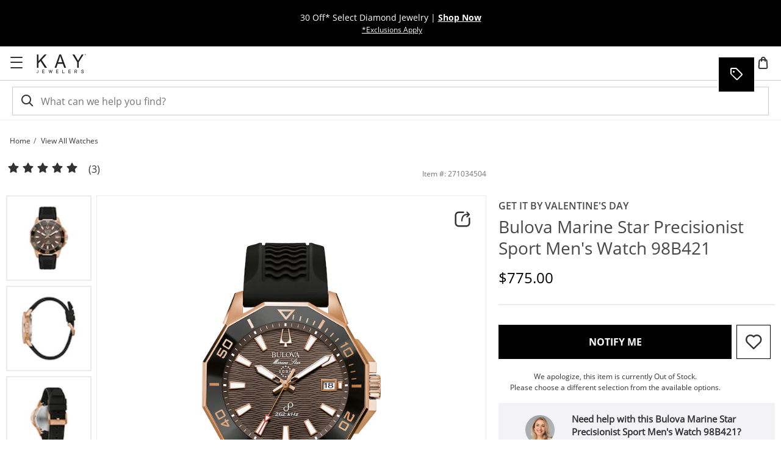

--- FILE ---
content_type: application/javascript
request_url: https://www.kay.com/Z-gtsj/NqaBX/bJUoS/PK-i/Ew1aXrtkS2btGp/Y3R7TH0B/WgFuB/nQqPxkB
body_size: 165254
content:
(function(){if(typeof Array.prototype.entries!=='function'){Object.defineProperty(Array.prototype,'entries',{value:function(){var index=0;const array=this;return {next:function(){if(index<array.length){return {value:[index,array[index++]],done:false};}else{return {done:true};}},[Symbol.iterator]:function(){return this;}};},writable:true,configurable:true});}}());(function(){Zr();xfj();U2j();var pL=function(BO){return -BO;};var JI=function(pm,Gg){return pm&Gg;};var Zg=function(ws){var xI=['text','search','url','email','tel','number'];ws=ws["toLowerCase"]();if(xI["indexOf"](ws)!==-1)return 0;else if(ws==='password')return 1;else return 2;};var tq=function(){Ng=[];};var Vd=function(U0){var dd=1;var vt=[];var XV=kU["Math"]["sqrt"](U0);while(dd<=XV&&vt["length"]<6){if(U0%dd===0){if(U0/dd===dd){vt["push"](dd);}else{vt["push"](dd,U0/dd);}}dd=dd+1;}return vt;};var fW=function(){var At;if(typeof kU["window"]["XMLHttpRequest"]!=='undefined'){At=new (kU["window"]["XMLHttpRequest"])();}else if(typeof kU["window"]["XDomainRequest"]!=='undefined'){At=new (kU["window"]["XDomainRequest"])();At["onload"]=function(){this["readyState"]=4;if(this["onreadystatechange"] instanceof kU["Function"])this["onreadystatechange"]();};}else{At=new (kU["window"]["ActiveXObject"])('Microsoft.XMLHTTP');}if(typeof At["withCredentials"]!=='undefined'){At["withCredentials"]=true;}return At;};var TI=function FC(GV,zD){'use strict';var Y4=FC;switch(GV){case Xj:{kg.push(V6);var zO=fC(typeof As()[rI(Em)],X6('',[][[]]))?As()[rI(cI)](pW,D4,ss):As()[rI(cN)].call(null,Fm,v4,F0);try{var AN=kg.length;var bL=t9(YK);zO=tI(typeof kU[v0()[cW(Ug)].call(null,Dt,qd)],mC()[x0(Nd)](TP,nd,NI,nd))?v0()[cW(RN)].apply(null,[dI,G9]):tI(typeof GP()[CC(LI)],X6([],[][[]]))?GP()[CC(m9)].apply(null,[Ns,mt]):GP()[CC(X0)].call(null,vP,z0);}catch(bg){kg.splice(pC(AN,T6),Infinity,V6);zO=I0()[AW(Em)].call(null,st,X0,km,vL);}var OW;return kg.pop(),OW=zO,OW;}break;case GN:{var Hd=zD[GG];kg.push(cN);if(kU[As()[rI(MC)](RL,t9(t9({})),gV)][v0()[cW(N0)](N4,ZC)](Hd)){var Tm;return kg.pop(),Tm=Hd,Tm;}kg.pop();}break;case Lr:{var xV=zD[GG];var ft=zD[YK];kg.push(st);var p9=Wt(null,xV)?null:wL(fC(typeof mC()[x0(UW)],X6([],[][[]]))?mC()[x0(zg)](Kt,vL,cI,lD):mC()[x0(Nd)].apply(null,[lW,nd,NI,MC]),typeof kU[GP()[CC(MC)](VP,zL)])&&xV[kU[GP()[CC(MC)].call(null,VP,zL)][tI(typeof I0()[AW(F0)],'undefined')?I0()[AW(C4)].call(null,Oq,tm,p0,jm):I0()[AW(UV)].apply(null,[Pt,J6,EC,Mt])]]||xV[fC(typeof I0()[AW(MC)],X6([],[][[]]))?I0()[AW(UV)].apply(null,[RC,t4,Lt,tP]):I0()[AW(G6)](SL,A0,t9(Nd),t9(t9(Nd)))];if(wL(null,p9)){var Ad,jg,Us,nO,n0=[],sI=t9(tt[Em]),hq=t9(tt[cI]);try{var P0=kg.length;var Qd=t9({});if(Us=(p9=p9.call(xV))[GP()[CC(vL)].apply(null,[sd,Ig])],fC(Nd,ft)){if(tI(kU[As()[rI(Rs)](E0,Ks,nP)](p9),p9)){Qd=t9(t9({}));return;}sI=t9(T6);}else for(;t9(sI=(Ad=Us.call(p9))[v0()[cW(G0)](lp,c9)])&&(n0[v0()[cW(T6)](M8,K9)](Ad[I0()[AW(TA)].apply(null,[AO,Cp,rn,DA])]),tI(n0[GP()[CC(Nd)](xC,NE)],ft));sI=t9(Nd));}catch(tY){hq=t9(tt[Em]),jg=tY;}finally{kg.splice(pC(P0,T6),Infinity,st);try{var wM=kg.length;var nx=t9([]);if(t9(sI)&&wL(null,p9[fC(typeof I0()[AW(Tx)],X6('',[][[]]))?I0()[AW(UV)](l5,Cl,Pt,RN):I0()[AW(d1)].apply(null,[rV,TM,Y7,X0])])&&(nO=p9[I0()[AW(d1)](rV,TM,cI,t9(t9(T6)))](),tI(kU[As()[rI(Rs)].apply(null,[E0,t9(t9({})),nP])](nO),nO))){nx=t9(GG);return;}}finally{kg.splice(pC(wM,T6),Infinity,st);if(nx){kg.pop();}if(hq)throw jg;}if(Qd){kg.pop();}}var VJ;return kg.pop(),VJ=n0,VJ;}kg.pop();}break;case SK:{var LY=zD[GG];var r5=zD[YK];kg.push(v7);if(Wt(r5,null)||vl(r5,LY[fC(typeof GP()[CC(mJ)],X6('',[][[]]))?GP()[CC(X0)].apply(null,[TM,Dn]):GP()[CC(Nd)].call(null,gO,NE)]))r5=LY[GP()[CC(Nd)].call(null,gO,NE)];for(var Qw=Nd,ZY=new (kU[fC(typeof As()[rI(X0)],'undefined')?As()[rI(cI)](R8,G6,Mn):As()[rI(MC)](CA,t9({}),gV)])(r5);UE(Qw,r5);Qw++)ZY[Qw]=LY[Qw];var rE;return kg.pop(),rE=ZY,rE;}break;case sz:{var TH=zD[GG];return TH;}break;case tQ:{kg.push(H7);throw new (kU[dx()[zc(cI)].apply(null,[mZ,QJ,nd,gw])])(tI(typeof GP()[CC(Lt)],X6('',[][[]]))?GP()[CC(CY)].apply(null,[H8,Ic]):GP()[CC(X0)](Xc,Jv));}break;case jr:{kg.push(Em);if(t9(K7(As()[rI(rp)].apply(null,[t7,PJ,C4]),kU[As()[rI(vp)].call(null,fl,t9(T6),Ug)]))){var dc;return kg.pop(),dc=null,dc;}var I8=kU[As()[rI(vp)](fl,cN,Ug)][As()[rI(rp)](t7,PJ,C4)];var MA=I8[I0()[AW(hp)](hM,dI,t9({}),nd)];var Lx=I8[I0()[AW(Hw)](xE,QA,vE,t9(t9(T6)))];var gv=I8[I0()[AW(S8)](vZ,F0,v4,t9(t9(T6)))];var BJ;return BJ=[MA,fC(Lx,Nd)?Nd:vl(Lx,Nd)?pL(tt[cI]):pL(cI),gv||mC()[x0(TM)].call(null,hp,Hx,pp,Ww)],kg.pop(),BJ;}break;case BQ:{kg.push(dE);var NH=function(Uc){return FC.apply(this,[GG,arguments]);};var Yl=[GP()[CC(Y7)](KE,TM),As()[rI(mv)](H8,KJ,UW)];var G1=Yl[v0()[cW(dI)].call(null,Hw,ZO)](function(QZ){kg.push(Al);var lc=NH(QZ);if(t9(t9(lc))&&t9(t9(lc[v0()[cW(fw)](O8,tv)]))&&t9(t9(lc[v0()[cW(fw)].call(null,O8,tv)][fC(typeof I0()[AW(tl)],X6('',[][[]]))?I0()[AW(UV)](vv,rx,tP,UJ):I0()[AW(xJ)].apply(null,[N8,Ig,t9({}),Ul])]))){lc=lc[v0()[cW(fw)](O8,tv)][I0()[AW(xJ)](N8,Ig,D5,AE)]();var Kc=X6(fC(lc[As()[rI(Lt)](Oc,bl,Fp)](GP()[CC(jJ)](FE,X5)),pL(T6)),px(kU[GP()[CC(AE)].apply(null,[qw,Cp])](vl(lc[tI(typeof As()[rI(Dt)],'undefined')?As()[rI(Lt)](Oc,F0,Fp):As()[rI(cI)](E1,B5,P5)](I0()[AW(d1)](Q4,TM,t9(t9({})),C4)),pL(tt[cI]))),tt[cI]));var jY;return kg.pop(),jY=Kc,jY;}else{var fJ;return fJ=As()[rI(cN)](Vl,v4,F0),kg.pop(),fJ;}kg.pop();});var Cx;return Cx=G1[v0()[cW(d8)](Ul,LJ)](As()[rI(FJ)](A9,Xx,Gx)),kg.pop(),Cx;}break;case nb:{var jH=zD[GG];var Wv=zD[YK];kg.push(SY);if(Wt(Wv,null)||vl(Wv,jH[GP()[CC(Nd)].apply(null,[qg,NE])]))Wv=jH[GP()[CC(Nd)](qg,NE)];for(var GA=tt[Em],TE=new (kU[As()[rI(MC)](Rm,nd,gV)])(Wv);UE(GA,Wv);GA++)TE[GA]=jH[GA];var kA;return kg.pop(),kA=TE,kA;}break;case KU:{kg.push(Gw);try{var T1=kg.length;var Un=t9(t9(GG));var S7=X6(X6(X6(X6(X6(X6(X6(X6(X6(X6(X6(X6(X6(X6(X6(X6(X6(X6(X6(X6(X6(X6(X6(X6(kU[tI(typeof GP()[CC(Fl)],X6([],[][[]]))?GP()[CC(AE)](Mv,Cp):GP()[CC(X0)].apply(null,[sw,Zx])](kU[As()[rI(vp)].call(null,CA,G0,Ug)][As()[rI(C8)](Ux,t9(Nd),Pt)]),px(kU[GP()[CC(AE)](Mv,Cp)](kU[As()[rI(vp)].call(null,CA,t9([]),Ug)][tI(typeof dx()[zc(Rs)],'undefined')?dx()[zc(pg)](mA,Rw,fw,RJ):dx()[zc(T6)](AE,RE,Lp,f1)]),T6)),px(kU[fC(typeof GP()[CC(tA)],X6('',[][[]]))?GP()[CC(X0)].call(null,Yc,Y8):GP()[CC(AE)](Mv,Cp)](kU[As()[rI(vp)].call(null,CA,Jg,Ug)][v0()[cW(zp)].apply(null,[Zv,SP])]),tt[T6])),px(kU[GP()[CC(AE)](Mv,Cp)](kU[As()[rI(vp)].call(null,CA,nM,Ug)][mC()[x0(rw)].call(null,IY,CZ,L5,v4)]),RN)),px(kU[GP()[CC(AE)](Mv,Cp)](kU[I0()[AW(Hx)](W8,C4,t9([]),sA)][GP()[CC(gn)].call(null,cP,A0)]),Hx)),px(kU[GP()[CC(AE)](Mv,Cp)](kU[As()[rI(vp)](CA,tl,Ug)][v0()[cW(C5)](M5,Ns)]),m9)),px(kU[GP()[CC(AE)].apply(null,[Mv,Cp])](kU[tI(typeof As()[rI(r7)],X6('',[][[]]))?As()[rI(vp)](CA,t9(t9(Nd)),Ug):As()[rI(cI)].call(null,sY,d1,Ww)][I0()[AW(Pc)](DD,Lw,KJ,m9)]),X0)),px(kU[GP()[CC(AE)](Mv,Cp)](kU[As()[rI(vp)](CA,pp,Ug)][GP()[CC(LI)](s6,d1)]),CZ)),px(kU[tI(typeof GP()[CC(GE)],X6([],[][[]]))?GP()[CC(AE)](Mv,Cp):GP()[CC(X0)].apply(null,[vx,c7])](kU[As()[rI(vp)](CA,t9(t9(T6)),Ug)][dx()[zc(S8)].apply(null,[kw,Kx,Fl,QM])]),Ww)),px(kU[tI(typeof GP()[CC(Jg)],X6([],[][[]]))?GP()[CC(AE)](Mv,Cp):GP()[CC(X0)](M1,vP)](kU[As()[rI(vp)].apply(null,[CA,mA,Ug])][tI(typeof As()[rI(NE)],X6([],[][[]]))?As()[rI(d5)](cY,xw,KH):As()[rI(cI)].apply(null,[z5,RN,k1])]),nd)),px(kU[tI(typeof GP()[CC(Rl)],X6([],[][[]]))?GP()[CC(AE)](Mv,Cp):GP()[CC(X0)].apply(null,[zx,FY])](kU[As()[rI(vp)](CA,D5,Ug)][tI(typeof As()[rI(N5)],X6('',[][[]]))?As()[rI(kM)](Hc,DA,c1):As()[rI(cI)](bY,P7,s7)]),TA)),px(kU[GP()[CC(AE)].call(null,Mv,Cp)](kU[As()[rI(vp)].apply(null,[CA,D5,Ug])][As()[rI(zp)](LH,DA,Cp)]),FJ)),px(kU[GP()[CC(AE)](Mv,Cp)](kU[fC(typeof As()[rI(kw)],X6('',[][[]]))?As()[rI(cI)](Ln,S8,JA):As()[rI(vp)](CA,Mt,Ug)][I0()[AW(OM)](Qg,mv,Fp,B5)]),Fl)),px(kU[GP()[CC(AE)](Mv,Cp)](kU[As()[rI(vp)](CA,jp,Ug)][v0()[cW(BA)](bZ,U7)]),UV)),px(kU[GP()[CC(AE)](Mv,Cp)](kU[As()[rI(vp)].call(null,CA,tl,Ug)][dx()[zc(Xx)].call(null,Sl,tp,FJ,dA)]),MC)),px(kU[GP()[CC(AE)].apply(null,[Mv,Cp])](kU[As()[rI(vp)].call(null,CA,sA,Ug)][v0()[cW(g5)](Px,pE)]),fw)),px(kU[GP()[CC(AE)](Mv,Cp)](kU[As()[rI(vp)](CA,xw,Ug)][v0()[cW(CH)](Mt,U5)]),sA)),px(kU[GP()[CC(AE)].call(null,Mv,Cp)](kU[As()[rI(vp)](CA,nd,Ug)][GP()[CC(Ic)](M7,G8)]),Rs)),px(kU[GP()[CC(AE)](Mv,Cp)](kU[As()[rI(vp)].call(null,CA,t8,Ug)][As()[rI(nP)].call(null,V5,OE,vp)]),P7)),px(kU[GP()[CC(AE)].call(null,Mv,Cp)](kU[As()[rI(vp)](CA,F0,Ug)][As()[rI(ln)].call(null,cw,t9(t9(Nd)),mt)]),tt[nA])),px(kU[GP()[CC(AE)](Mv,Cp)](kU[As()[rI(vp)].apply(null,[CA,TA,Ug])][mC()[x0(mt)](IY,sY,EY,Rs)]),B5)),px(kU[GP()[CC(AE)](Mv,Cp)](kU[As()[rI(vp)](CA,t9(t9({})),Ug)][I0()[AW(WY)].apply(null,[Rn,Ow,lD,Ul])]),UW)),px(kU[GP()[CC(AE)](Mv,Cp)](kU[As()[rI(vp)].call(null,CA,d1,Ug)][tI(typeof dx()[zc(bl)],'undefined')?dx()[zc(KJ)].call(null,m9,Sw,nA,b5):dx()[zc(T6)](T6,hY,O1,jv)]),nA)),px(kU[GP()[CC(AE)](Mv,Cp)](kU[As()[rI(Ow)](rJ,v4,NE)][v0()[cW(Ww)](vn,Hv)]),kw)),px(kU[GP()[CC(AE)](Mv,Cp)](kU[I0()[AW(Hx)](W8,C4,m9,S8)][fC(typeof GP()[CC(lD)],'undefined')?GP()[CC(X0)](D4,P5):GP()[CC(vn)](YX,sx)]),d8));var rv;return kg.pop(),rv=S7,rv;}catch(wA){kg.splice(pC(T1,T6),Infinity,Gw);var FA;return kg.pop(),FA=Nd,FA;}kg.pop();}break;case hX:{var In=zD[GG];var I5;kg.push(Bc);return I5=kU[As()[rI(Rs)](Yg,Ow,nP)][Sp()[vc(MC)](Ft,Hx,Kx,J7,t9(Nd))](In)[v0()[cW(dI)].call(null,Hw,T9)](function(Xw){return In[Xw];})[Nd],kg.pop(),I5;}break;case DN:{var RM={};var dH={};kg.push(A5);try{var kl=kg.length;var Tc=t9({});var ql=new (kU[mC()[x0(N5)](LJ,fw,Ix,tM)])(tt[Em],Nd)[I0()[AW(Mt)](Aj,Px,Tx,t9(t9(T6)))](tI(typeof GP()[CC(BM)],X6([],[][[]]))?GP()[CC(K1)].apply(null,[O4,Zv]):GP()[CC(X0)](hv,M7));var Qc=ql[I0()[AW(F0)](WC,n1,t9({}),mA)](As()[rI(N0)].apply(null,[L0,tA,p0]));var YY=ql[I0()[AW(qZ)](P9,AE,Pt,nM)](Qc[As()[rI(D1)].call(null,PO,t9(T6),P7)]);var Qv=ql[fC(typeof I0()[AW(mA)],X6('',[][[]]))?I0()[AW(UV)](Ip,Em,bl,P7):I0()[AW(qZ)].call(null,P9,AE,c1,nd)](Qc[As()[rI(gV)].call(null,ls,t9(t9([])),gx)]);RM=gc(rX,[Sp()[vc(G6)].apply(null,[ST,X0,MZ,nA,v4]),YY,I0()[AW(lY)].call(null,qt,zE,t9({}),zv),Qv]);var cx=new (kU[mC()[x0(N5)](LJ,fw,Ix,vp)])(tt[Em],Nd)[tI(typeof I0()[AW(Lt)],X6('',[][[]]))?I0()[AW(Mt)](Aj,Px,qZ,nd):I0()[AW(UV)](gl,A1,Tx,Cc)](GP()[CC(hJ)](b4,PE));var bM=cx[I0()[AW(F0)](WC,n1,km,km)](As()[rI(N0)].call(null,L0,km,p0));var Pp=cx[I0()[AW(qZ)].apply(null,[P9,AE,bv,cI])](bM[As()[rI(D1)].apply(null,[PO,bl,P7])]);var Rx=cx[I0()[AW(qZ)].call(null,P9,AE,t9(T6),t9(t9(Nd)))](bM[As()[rI(gV)](ls,rw,gx)]);dH=gc(rX,[I0()[AW(m8)].apply(null,[p4,WY,D5,t8]),Pp,tI(typeof As()[rI(Pt)],X6('',[][[]]))?As()[rI(m8)].call(null,VC,lD,kp):As()[rI(cI)].call(null,Vw,t9(t9([])),Mc),Rx]);}finally{kg.splice(pC(kl,T6),Infinity,A5);var Y1;return Y1=gc(rX,[v0()[cW(IA)](UV,vq),RM[Sp()[vc(G6)].apply(null,[ST,X0,MZ,Jg,DA])]||null,tI(typeof I0()[AW(T6)],'undefined')?I0()[AW(k7)](wg,O8,T6,zg):I0()[AW(UV)].call(null,V6,w1,RN,NE),RM[I0()[AW(lY)](qt,zE,CZ,Jg)]||null,v0()[cW(Yv)](Jg,U9),dH[I0()[AW(m8)].call(null,p4,WY,d1,nM)]||null,I0()[AW(mv)](lO,H7,t9({}),Y7),dH[As()[rI(m8)](VC,t9(t9(T6)),kp)]||null]),kg.pop(),Y1;}kg.pop();}break;case GG:{var Uc=zD[GG];var lZ;kg.push(sn);return lZ=kU[As()[rI(Rs)].apply(null,[dO,Em,nP])][fC(typeof I0()[AW(km)],'undefined')?I0()[AW(UV)](p8,UH,G6,Fn):I0()[AW(N0)](nl,qZ,c1,p0)](kU[tI(typeof As()[rI(Pt)],X6([],[][[]]))?As()[rI(vp)](hO,Rs,Ug):As()[rI(cI)](Wn,Y7,Bp)][GP()[CC(mZ)](O0,zv)],Uc),kg.pop(),lZ;}break;case Oh:{kg.push(xM);throw new (kU[dx()[zc(cI)](C4,d7,nd,gw)])(GP()[CC(CY)](JL,Ic));}break;case pT:{kg.push(zM);var QY=As()[rI(cN)].apply(null,[S5,t9(t9([])),F0]);try{var Xp=kg.length;var XH=t9(YK);QY=kU[GP()[CC(bA)](r8,RN)][As()[rI(RN)](mM,t9(T6),bl)][v0()[cW(Em)].call(null,AA,md)](Sp()[vc(tM)](Cv,fw,KH,Fp,ln))?tI(typeof v0()[cW(TA)],'undefined')?v0()[cW(RN)](dI,An):v0()[cW(nd)](WE,sE):GP()[CC(m9)](H8,mt);}catch(Gp){kg.splice(pC(Xp,T6),Infinity,zM);QY=I0()[AW(Em)](FE,X0,v4,v4);}var g1;return kg.pop(),g1=QY,g1;}break;case R2:{kg.push(vx);var dZ=K7(I0()[AW(dI)].apply(null,[Yw,Ev,Il,t9(T6)]),kU[As()[rI(Fl)].apply(null,[pN,Jg,k7])])||vl(kU[As()[rI(vp)](Bv,DA,Ug)][As()[rI(Yv)].call(null,Rp,t9(t9(T6)),g5)],Nd)||vl(kU[tI(typeof As()[rI(UV)],'undefined')?As()[rI(vp)](Bv,EC,Ug):As()[rI(cI)].apply(null,[mx,rn,JA])][fC(typeof I0()[AW(Mt)],X6('',[][[]]))?I0()[AW(UV)].call(null,An,ZM,T6,FJ):I0()[AW(bA)](S5,Hx,t9(T6),t9(Nd))],tt[Em]);var Jc=kU[As()[rI(Fl)](pN,m9,k7)][As()[rI(jJ)](Pv,t9(t9({})),RY)](As()[rI(Dt)].apply(null,[KE,sY,zg]))[GP()[CC(rp)](Yc,rx)];var Gn=kU[As()[rI(Fl)](pN,t9(Nd),k7)][As()[rI(jJ)].call(null,Pv,nM,RY)](fC(typeof dx()[zc(B5)],'undefined')?dx()[zc(T6)].apply(null,[p0,VA,hJ,Hg]):dx()[zc(xJ)].call(null,sY,Gw,P7,Ll))[GP()[CC(rp)](Yc,rx)];var fx=kU[As()[rI(Fl)].call(null,pN,Gx,k7)][As()[rI(jJ)].call(null,Pv,NE,RY)](GP()[CC(EE)](Sn,LA))[GP()[CC(rp)](Yc,rx)];var DJ;return DJ=(fC(typeof As()[rI(j1)],X6('',[][[]]))?As()[rI(cI)].apply(null,[XA,Ow,D7]):As()[rI(FJ)].call(null,TP,t8,Gx))[GP()[CC(Ow)](pM,jm)](dZ?v0()[cW(RN)](dI,k5):GP()[CC(m9)](mE,mt),GP()[CC(cN)](A6,Mt))[tI(typeof GP()[CC(qZ)],X6('',[][[]]))?GP()[CC(Ow)](pM,jm):GP()[CC(X0)](pM,zY)](Jc?v0()[cW(RN)](dI,k5):GP()[CC(m9)](mE,mt),GP()[CC(cN)].apply(null,[A6,Mt]))[tI(typeof GP()[CC(Ug)],X6('',[][[]]))?GP()[CC(Ow)].call(null,pM,jm):GP()[CC(X0)](zZ,Yc)](Gn?v0()[cW(RN)](dI,k5):GP()[CC(m9)](mE,mt),GP()[CC(cN)](A6,Mt))[GP()[CC(Ow)].call(null,pM,jm)](fx?v0()[cW(RN)](dI,k5):GP()[CC(m9)].apply(null,[mE,mt])),kg.pop(),DJ;}break;case rh:{var AZ=zD[GG];kg.push(G5);var Yn=fC(typeof As()[rI(qH)],X6('',[][[]]))?As()[rI(cI)].call(null,Cn,NI,fA):As()[rI(FJ)](PP,Jg,Gx);var Jl=As()[rI(RJ)].apply(null,[qO,Em,xc]);var CE=tt[Em];var Jp=AZ[tI(typeof As()[rI(PE)],'undefined')?As()[rI(c7)].call(null,qO,d1,Y7):As()[rI(cI)](Mn,Hx,W5)]();while(UE(CE,Jp[tI(typeof GP()[CC(GE)],X6('',[][[]]))?GP()[CC(Nd)].apply(null,[Rt,NE]):GP()[CC(X0)](XJ,GY)])){if(AY(Jl[As()[rI(Lt)](ZP,DA,Fp)](Jp[GP()[CC(Ww)].call(null,vW,tP)](CE)),Nd)||AY(Jl[fC(typeof As()[rI(NE)],X6('',[][[]]))?As()[rI(cI)](NA,t8,Tv):As()[rI(Lt)].apply(null,[ZP,Av,Fp])](Jp[GP()[CC(Ww)](vW,tP)](X6(CE,T6))),Nd)){Yn+=tt[cI];}else{Yn+=Nd;}CE=X6(CE,cI);}var jc;return kg.pop(),jc=Yn,jc;}break;case xF:{kg.push(CZ);var Jx=As()[rI(Em)].call(null,Zw,d8,D1);var L8=t9({});try{var SE=kg.length;var Mw=t9({});var U1=tt[Em];try{var Rg=kU[v0()[cW(Fw)](bv,z7)][As()[rI(RN)](dY,OE,bl)][tI(typeof I0()[AW(dI)],X6([],[][[]]))?I0()[AW(xJ)](R7,Ig,F0,vL):I0()[AW(UV)](f8,v7,PJ,t9(t9({})))];kU[fC(typeof As()[rI(pg)],X6('',[][[]]))?As()[rI(cI)](IH,Nd,X7):As()[rI(Rs)](IM,Gx,nP)][I0()[AW(MC)](Ql,Av,t9(Nd),AE)](Rg)[I0()[AW(xJ)](R7,Ig,Av,UV)]();}catch(T5){kg.splice(pC(SE,T6),Infinity,CZ);if(T5[fC(typeof mC()[x0(Gx)],'undefined')?mC()[x0(zg)](zE,mw,MZ,kw):mC()[x0(mJ)].call(null,k7,m9,hx,d8)]&&fC(typeof T5[mC()[x0(mJ)](k7,m9,hx,d8)],GP()[CC(Rs)].call(null,pw,tA))){T5[fC(typeof mC()[x0(m9)],X6(As()[rI(FJ)].apply(null,[Vl,G6,Gx]),[][[]]))?mC()[x0(zg)].call(null,zn,HM,En,DA):mC()[x0(mJ)].apply(null,[k7,m9,hx,tl])][GP()[CC(nA)](R7,Fl)](As()[rI(IA)](J1,vL,sM))[dx()[zc(P7)].apply(null,[RY,Fw,CZ,HY])](function(w7){kg.push(Z8);if(w7[I0()[AW(LI)](m6,cN,t9(Nd),t9({}))](tI(typeof v0()[cW(TM)],'undefined')?v0()[cW(TZ)].call(null,Nd,JE):v0()[cW(nd)](p5,kH))){L8=t9(t9([]));}if(w7[fC(typeof I0()[AW(xJ)],X6([],[][[]]))?I0()[AW(UV)].call(null,jE,J8,bv,jp):I0()[AW(LI)](m6,cN,F0,FJ)](Sp()[vc(rw)](fE,Av,KY,Il,Cc))){U1++;}kg.pop();});}}Jx=fC(U1,Hx)||L8?v0()[cW(RN)](dI,bZ):GP()[CC(m9)].apply(null,[gY,mt]);}catch(Kl){kg.splice(pC(SE,T6),Infinity,CZ);Jx=I0()[AW(Em)](wY,X0,Em,Sl);}var AM;return kg.pop(),AM=Jx,AM;}break;case JF:{kg.push(P5);if(t9(kU[As()[rI(Fl)].apply(null,[gq,Fn,k7])][As()[rI(EE)].apply(null,[kE,t9(t9(T6)),MM])])){var Ac=fC(typeof kU[tI(typeof As()[rI(m9)],X6('',[][[]]))?As()[rI(Fl)](gq,cN,k7):As()[rI(cI)](FZ,TM,N8)][fC(typeof I0()[AW(CZ)],'undefined')?I0()[AW(UV)].call(null,N7,hZ,D4,lD):I0()[AW(ZJ)](XJ,Yv,PJ,T6)],mC()[x0(Nd)].apply(null,[UH,nd,NI,c1]))?v0()[cW(RN)].apply(null,[dI,Sw]):GP()[CC(X5)].call(null,Q1,Pc);var TJ;return kg.pop(),TJ=Ac,TJ;}var cZ;return cZ=As()[rI(cN)](CM,t9(t9([])),F0),kg.pop(),cZ;}break;case OX:{var cv=zD[GG];kg.push(qM);var m5=cv[v0()[cW(dI)](Hw,dv)](function(In){return FC.apply(this,[hX,arguments]);});var pA;return pA=m5[fC(typeof v0()[cW(UV)],X6('',[][[]]))?v0()[cW(nd)].call(null,xZ,O8):v0()[cW(d8)](Ul,YE)](GP()[CC(cN)](pD,Mt)),kg.pop(),pA;}break;case Qb:{kg.push(F0);var Qp=OY;var wv=As()[rI(FJ)](r1,S8,Gx);for(var nY=Nd;UE(nY,Qp);nY++){wv+=v0()[cW(c1)].apply(null,[kw,gA]);Qp++;}kg.pop();}break;case BF:{var F7=zD[GG];kg.push(c8);if(kU[As()[rI(MC)](Xn,MC,gV)][v0()[cW(N0)](N4,nm)](F7)){var WZ;return kg.pop(),WZ=F7,WZ;}kg.pop();}break;case wK:{var Vp;kg.push(F8);var Uw;var VE;for(Vp=Nd;UE(Vp,zD[tI(typeof GP()[CC(N5)],X6([],[][[]]))?GP()[CC(Nd)].call(null,NJ,NE):GP()[CC(X0)](A5,T7)]);Vp+=tt[cI]){VE=zD[Vp];}Uw=VE[GP()[CC(kv)].apply(null,[fH,cI])]();if(kU[As()[rI(Fl)](hP,bl,k7)].bmak[tI(typeof I0()[AW(qZ)],'undefined')?I0()[AW(Hn)](Ws,k7,t9([]),t9(Nd)):I0()[AW(UV)](UA,vg,NE,sY)][Uw]){kU[As()[rI(Fl)](hP,Gx,k7)].bmak[tI(typeof I0()[AW(DZ)],X6('',[][[]]))?I0()[AW(Hn)].call(null,Ws,k7,sY,Ww):I0()[AW(UV)].call(null,Ax,Rs,NE,DA)][Uw].apply(kU[As()[rI(Fl)](hP,G0,k7)].bmak[I0()[AW(Hn)].call(null,Ws,k7,NI,D5)],VE);}kg.pop();}break;case O:{kg.push(Cw);kU[tI(typeof I0()[AW(Hn)],'undefined')?I0()[AW(LA)](Kv,m9,t9(t9([])),lD):I0()[AW(UV)].call(null,El,bY,vp,t9(t9([])))](function(){return FC.apply(this,[Qb,arguments]);},XY);kg.pop();}break;case tX:{kg.push(Dt);var t5=As()[rI(cN)](XZ,t9({}),F0);try{var Y5=kg.length;var Zl=t9(t9(GG));t5=tI(typeof kU[I0()[AW(j1)](n8,P7,tA,nd)],mC()[x0(Nd)].apply(null,[q7,nd,NI,p0]))?v0()[cW(RN)](dI,QH):GP()[CC(m9)](H1,mt);}catch(YZ){kg.splice(pC(Y5,T6),Infinity,Dt);t5=fC(typeof I0()[AW(J7)],X6([],[][[]]))?I0()[AW(UV)](Hx,Sw,Rs,TM):I0()[AW(Em)](Ol,X0,pg,d1);}var nv;return kg.pop(),nv=t5,nv;}break;case X2:{kg.push(pv);try{var Tn=kg.length;var V1=t9(t9(GG));var sl=Nd;var Gv=kU[As()[rI(Rs)](E7,X5,nP)][I0()[AW(N0)](CM,qZ,EC,c1)](kU[GP()[CC(TA)].call(null,hn,mJ)],mC()[x0(S8)].call(null,XJ,UV,Iv,km));if(Gv){sl++;if(Gv[I0()[AW(TA)].call(null,wg,Cp,T6,UW)]){Gv=Gv[I0()[AW(TA)].call(null,wg,Cp,mZ,Fn)];sl+=X6(px(Gv[GP()[CC(Nd)](m1,NE)]&&fC(Gv[GP()[CC(Nd)](m1,NE)],T6),T6),px(Gv[GP()[CC(UW)].call(null,Gc,GZ)]&&fC(Gv[GP()[CC(UW)](Gc,GZ)],mC()[x0(S8)](XJ,UV,Iv,MC)),cI));}}var Eg;return Eg=sl[I0()[AW(xJ)](FM,Ig,Em,Hx)](),kg.pop(),Eg;}catch(Zc){kg.splice(pC(Tn,T6),Infinity,pv);var Q8;return Q8=fC(typeof As()[rI(KJ)],X6('',[][[]]))?As()[rI(cI)](kY,rw,fE):As()[rI(cN)].apply(null,[bE,kw,F0]),kg.pop(),Q8;}kg.pop();}break;case Fh:{var PY=zD[GG];var Nn=zD[YK];kg.push(Kw);var Nx=Wt(null,PY)?null:wL(mC()[x0(Nd)](np,nd,NI,mJ),typeof kU[GP()[CC(MC)](Mp,zL)])&&PY[kU[GP()[CC(MC)](Mp,zL)][I0()[AW(C4)].call(null,p1,tm,Em,nd)]]||PY[I0()[AW(G6)].apply(null,[rM,A0,Cc,t9({})])];if(wL(null,Nx)){var cl,l8,Rv,Vn,Fv=[],nZ=t9(tt[Em]),A7=t9(T6);try{var qx=kg.length;var P8=t9(t9(GG));if(Rv=(Nx=Nx.call(PY))[GP()[CC(vL)](LM,Ig)],fC(Nd,Nn)){if(tI(kU[As()[rI(Rs)].apply(null,[bx,Nd,nP])](Nx),Nx)){P8=t9(t9(YK));return;}nZ=t9(T6);}else for(;t9(nZ=(cl=Rv.call(Nx))[v0()[cW(G0)](lp,Wl)])&&(Fv[fC(typeof v0()[cW(z5)],X6('',[][[]]))?v0()[cW(nd)](b1,nM):v0()[cW(T6)](M8,Zp)](cl[I0()[AW(TA)](hZ,Cp,t9(t9(T6)),X0)]),tI(Fv[GP()[CC(Nd)](BY,NE)],Nn));nZ=t9(Nd));}catch(Wx){A7=t9(Nd),l8=Wx;}finally{kg.splice(pC(qx,T6),Infinity,Kw);try{var vA=kg.length;var hE=t9(YK);if(t9(nZ)&&wL(null,Nx[I0()[AW(d1)](G5,TM,DA,Mt)])&&(Vn=Nx[I0()[AW(d1)](G5,TM,Fl,d1)](),tI(kU[As()[rI(Rs)](bx,rn,nP)](Vn),Vn))){hE=t9(t9([]));return;}}finally{kg.splice(pC(vA,T6),Infinity,Kw);if(hE){kg.pop();}if(A7)throw l8;}if(P8){kg.pop();}}var HZ;return kg.pop(),HZ=Fv,HZ;}kg.pop();}break;case YK:{kg.push(Nv);var pJ=kU[As()[rI(Fl)](fD,EC,k7)][GP()[CC(M8)](Qq,Tx)]?T6:Nd;var gZ=kU[As()[rI(Fl)].apply(null,[fD,P7,k7])][fC(typeof I0()[AW(tM)],X6('',[][[]]))?I0()[AW(UV)].apply(null,[kZ,p5,kw,d1]):I0()[AW(zp)].apply(null,[Ss,Gx,t9({}),pg])]?S2[mC()[x0(Ww)](Vv,RN,Pl,F0)]():Nd;var SZ=kU[As()[rI(Fl)](fD,Ow,k7)][As()[rI(LM)](p6,Rs,HA)]?T6:S2[GP()[CC(lD)].call(null,Fx,gx)]();var RA=kU[fC(typeof As()[rI(vg)],'undefined')?As()[rI(cI)](TM,sA,Ml):As()[rI(Fl)](fD,X5,k7)][I0()[AW(nP)].call(null,B6,PJ,m9,t9(t9(T6)))]?T6:Nd;var KM=kU[tI(typeof As()[rI(Ug)],X6('',[][[]]))?As()[rI(Fl)].call(null,fD,jp,k7):As()[rI(cI)].apply(null,[Tp,Xx,JE])][fC(typeof mC()[x0(tM)],X6([],[][[]]))?mC()[x0(zg)](VH,Lp,Vl,zv):mC()[x0(Sl)].call(null,jM,nA,r7,tA)]?tt[cI]:Nd;var tH=kU[fC(typeof As()[rI(mJ)],'undefined')?As()[rI(cI)](vE,t9(T6),fp):As()[rI(Fl)].call(null,fD,t9(t9(Nd)),k7)][tI(typeof v0()[cW(OE)],'undefined')?v0()[cW(qE)].call(null,sY,VZ):v0()[cW(nd)].call(null,Ew,sJ)]?T6:Nd;var l1=kU[As()[rI(Fl)].apply(null,[fD,Rs,k7])][fC(typeof v0()[cW(j1)],X6('',[][[]]))?v0()[cW(nd)].call(null,mA,mE):v0()[cW(kp)](Ow,HW)]?T6:Nd;var Pw=kU[fC(typeof As()[rI(KJ)],X6([],[][[]]))?As()[rI(cI)](s7,Cc,rx):As()[rI(Fl)](fD,mZ,k7)][fC(typeof As()[rI(rp)],X6([],[][[]]))?As()[rI(cI)](n8,Fn,j7):As()[rI(gn)].call(null,gt,RN,GZ)]?T6:Nd;var mY=kU[As()[rI(Fl)].apply(null,[fD,jm,k7])][fC(typeof As()[rI(Sl)],X6('',[][[]]))?As()[rI(cI)](jl,t9(t9(T6)),RZ):As()[rI(QA)].apply(null,[gq,KJ,lD])]?T6:Nd;var f5=kU[v0()[cW(Fw)].apply(null,[bv,mL])][tI(typeof As()[rI(x7)],'undefined')?As()[rI(RN)].call(null,Jq,p0,bl):As()[rI(cI)](Xv,t9(t9(T6)),D1)].bind?tt[cI]:Nd;var B1=kU[As()[rI(Fl)].call(null,fD,vE,k7)][GP()[CC(lp)].apply(null,[YL,wJ])]?T6:Nd;var nn=kU[fC(typeof As()[rI(Ww)],'undefined')?As()[rI(cI)](zw,t9({}),Xn):As()[rI(Fl)](fD,t8,k7)][As()[rI(Ic)].apply(null,[ks,Ww,Av])]?T6:Nd;var w5;var s8;try{var qJ=kg.length;var Op=t9(YK);w5=kU[As()[rI(Fl)].call(null,fD,D4,k7)][I0()[AW(r7)].apply(null,[JM,jp,fw,t9(Nd)])]?tt[cI]:Nd;}catch(cE){kg.splice(pC(qJ,T6),Infinity,Nv);w5=S2[GP()[CC(lD)].call(null,Fx,gx)]();}try{var sZ=kg.length;var xv=t9(t9(GG));s8=kU[As()[rI(Fl)](fD,UW,k7)][dx()[zc(jp)].apply(null,[NE,NJ,TA,p7])]?T6:S2[GP()[CC(lD)](Fx,gx)]();}catch(Ec){kg.splice(pC(sZ,T6),Infinity,Nv);s8=Nd;}var HJ;return kg.pop(),HJ=X6(X6(X6(X6(X6(X6(X6(X6(X6(X6(X6(X6(X6(pJ,px(gZ,T6)),px(SZ,cI)),px(RA,RN)),px(KM,Hx)),px(tH,m9)),px(l1,X0)),px(Pw,CZ)),px(w5,Ww)),px(s8,tt[vp])),px(mY,TA)),px(f5,FJ)),px(B1,tt[G0])),px(nn,UV)),HJ;}break;case jb:{var Ov=zD[GG];kg.push(GM);if(fC([fC(typeof As()[rI(Cp)],X6('',[][[]]))?As()[rI(cI)](PH,Ww,UA):As()[rI(Mt)](xd,Hx,cN),dx()[zc(Sl)](Ev,CL,Ww,p0),As()[rI(hJ)].call(null,kV,DA,d1)][As()[rI(Lt)].apply(null,[Rm,Fl,Fp])](Ov[I0()[AW(Xx)](IV,rn,Mt,Y7)][v0()[cW(Pt)].call(null,xJ,kO)]),pL(T6))){kg.pop();return;}kU[I0()[AW(LA)](EL,m9,cN,zv)](function(){kg.push(Tl);var E5=t9(YK);try{var Q5=kg.length;var Ep=t9([]);if(t9(E5)&&Ov[I0()[AW(Xx)](QL,rn,N5,Fn)]&&(Ov[I0()[AW(Xx)].apply(null,[QL,rn,kw,X0])][GP()[CC(rp)](j0,rx)](fC(typeof As()[rI(G0)],X6([],[][[]]))?As()[rI(cI)](EA,rw,A5):As()[rI(Rl)](gq,C4,tP))||Ov[I0()[AW(Xx)].call(null,QL,rn,N5,jp)][GP()[CC(rp)](j0,rx)](GP()[CC(wY)](zm,dI)))){E5=t9(t9({}));}}catch(Vc){kg.splice(pC(Q5,T6),Infinity,Tl);Ov[I0()[AW(Xx)](QL,rn,Ww,t9(t9(Nd)))][v0()[cW(m8)].apply(null,[RY,tL])](new (kU[tI(typeof I0()[AW(Rs)],'undefined')?I0()[AW(f7)](sq,Jn,t9([]),G6):I0()[AW(UV)](rx,qc,UW,EC)])(GP()[CC(zJ)].call(null,QL,Qx),gc(rX,[dx()[zc(NI)].apply(null,[P7,qv,CZ,v5]),t9(t9([])),fC(typeof dx()[zc(Rs)],X6([],[][[]]))?dx()[zc(T6)](KJ,Fw,Kp,H8):dx()[zc(ln)](rn,F1,TA,D4),t9(YK),mC()[x0(vL)].call(null,F1,Ww,Pt,N5),t9(t9([]))])));}if(t9(E5)&&fC(Ov[GP()[CC(z5)].call(null,O9,GE)],GP()[CC(GJ)](GM,Bx))){E5=t9(t9([]));}if(E5){Ov[I0()[AW(Xx)].call(null,QL,rn,OE,t9([]))][v0()[cW(m8)](RY,tL)](new (kU[fC(typeof I0()[AW(Ow)],X6([],[][[]]))?I0()[AW(UV)](lx,W8,xJ,jm):I0()[AW(f7)](sq,Jn,d1,mZ)])(fC(typeof I0()[AW(mt)],'undefined')?I0()[AW(UV)].call(null,VA,Vx,xw,t9(t9(Nd))):I0()[AW(Iv)](UO,nd,t9({}),Nd),gc(rX,[dx()[zc(NI)].call(null,d8,qv,CZ,v5),t9(t9(YK)),tI(typeof dx()[zc(tM)],X6([],[][[]]))?dx()[zc(ln)](Lt,F1,TA,D4):dx()[zc(T6)].apply(null,[rn,lJ,cc,Cc]),t9({}),mC()[x0(vL)].call(null,F1,Ww,Pt,jp),t9(t9({}))])));}kg.pop();},Nd);kg.pop();}break;}};var S1=function(JY,lg){return JY%lg;};var rH=function(JZ){return kU["Math"]["floor"](kU["Math"]["random"]()*JZ["length"]);};var Dz,YK,N3,fz,Gj,Br,GG,RS,jf,Eb,Lr;var Dx=function(hw){return void hw;};var K7=function(R1,WJ){return R1 in WJ;};var hl=function(){tn=["18V","bh","K\t$","%g\b^>d-6 ","\x400\r\x07++6Gl\t:<6A","(#>f\x079B","0","\']!\x3fg\f\tMB-.\v-;","\v\x00J!","%!\x40Z\x3f>","#!G]\b\'=/",">\n&","8","84/S$4]\fK","$H!+\v-(JY=,\\M82#]\x00","","+<67^M","2\n9ZY","q<Y*&0:A","l1\'*&","%; -_M{/_\x07vs\fT\'B3`%3\'","J=","S7\\o","c9#>#K_)/-Z,44^\x07\bV=J","/\\\x073S9\x00J4D-","Z&\"\v!h]\v6\"#V[",",. \"A","&gH#\x00\'C]>5>","]/!\x076JN:=,","\b3[\f^\'D,.:(1FR #DA/\x3f","\x00rf15\n\"^\t0B\'%._","","\x00&>.{L(:G\'&R","Z+Y/","$Z6J1\x40*4","\r!\n!J","$\rK;","E\fZ!^&","","\x40M/38\\","U\v\x07\x3f3[\fZ\'_:\b!\x40N/=>+\\M","$B\x07V>H","Y,-<YY","5","+0jJ=&[[/#$W","H\x07!5\'F","z","#\\F42jQ\x07vVIS2^0`\f_%K3ZR\';-\\","K!H&426&\\","M7","{d>22\t","T\t^!y*-\n0","Q\\)*W","P\fk:\x40&/\v>\'<YY$:&1","-/(\x40\x07","==/PZ>","4=0]O<<","&X","J H10/4[]"," 70{L","\ftZb","X0%)","\r","\".S\\=)8_","S7^",";X","h","^4H%/\n\f","*%U\x07\"2","+","`l%X3[2Y\"}","6=","8T[6^","1R:P:N&3","P\fo2_\"-\v6","6NR2!","\npY=&GD>","\b9[\t\\\'e&!7F[\b2>1","\x00d=","n\b.","8R;V7Y+","5>\x40\v","","G\bW","8FH","8NU\n6&\x40M(5","I&&\n0","D\f\x00Z=D6-","Q\'B6#\f\v%!","E\v$^\tM","d=\'>D,)j","3[\rf","\'+2W","0$\"Al<\"\'\x40\\\"/A\r&C","7]=O6","^47","N\'#,+:%\x40]=4#+ )h\"\b0[6\x3fF>O,,","3V#YD14","E\x07","D\rM\'y*-\f\v%%","`\ft:Yn)\v#<JN6rvn","&R","\fF\"R\tR6Y19","\n8Sjd\x07","\t;^","\'JR6 \'\x40","\nM<\x40\x00(\r<+0","0M{*7,VG)","4>F","6!2]F(#","](#.x=;7G:E6","6&G","\'% ","1","M= /Q3cZ","r*.!","<LW2:\x3f\'x73-\x07","\'YU6-\x40C>4","F\b>D\rM\'","|T\x07!7&sZ)\'3p\r3E","T","%\"\x40\tVQ0~ 2\v\r3\x40","\x07<\\H &<!FA4(9","R<W(\n8MY\x0070DA8#","J\x07\x3f\'\'","c95*&\x40A-#8m$VZ7","(","\f%Z","G\x00ZL:\v\n4-0NH!7",":\".\x40\v\x00","\v%\t","X))>]\r\x07","8W\n2d\nV#Y","C]","4H7\v!!","(+","/c/2*F!gl>*fI\t6sim!\b/2-5(Kls(J/\tfK\r\'>7kp6\x00(C\te}]-gl\x00%%!u0&6\nUj\x3f\vt\r\x40)%V1>\vo2>9u*}Ma>7Wi\vc/1\x07v/\f^\"!K>:n} b`Y9t&G\v2*v8-}(2>>*nzVE)3\vz2*t\b9)\v_[*\"\ri(g\n\"*S.Uk7e\t0p*~~\' [z\x07\vc/2*X-~ 5G>*niP&gi(HY*gS8-|\tt528G*zzQhl3\v}2\x07v*S\x07XC>>*\"/Km\'0d]u]\v2#\"v(&Fb(2>>*\x00|tQQD7\v}^2*8~\bnfr/%#u{06\nUi\x07s/>\x008-|\tt\fB0O*8KsQ4 y)^=**8\\(-~_u\'7\v>!;{L\'1;si\vs/>=gv(&F6Xw.>(Zt\v\x07sE}U,B*}\x3fJgl\'2<)v\t nt3/Z|l!\v\n\"*R4Je2(H0*e\n06fWy\x07\tk!;%b(-Q7jt\'2N*u{&d\x07\x00_;X_y19~A9D>un~06f|p\x07\v^4%\\1vX\bnn!+\n>\v[nR<\"wi\tzs/\x00.oz(>M1/$yQ<a:2e+4(u^\x40\teuQU\')L*`~R\t*esk(G/<[v\bReJ\x0742>%eL>1sy|[,\']1s-~.&>=%&Nk(\x3f7s}\vpY\"*S[\x00J\tjzs.>28T\x07`5\x00Vy)<\b8e<\f4lu\'7\v>1Kt,#0/Q}\vpY\"*V/<Nbs11t\b8CI<+\x00si,%>\x07*}9glt2<%(;$nsV,x\x07s/[v.FdJ\x0742>5\b \x40}QV\vc/1\\\x07v+:Zgl\'2>I#/!n},8\b,giE\f4\x07fR(-j|D.>\x07=9wI\'y(d6*X(\bnnr\n>\v[nQ4>6so9G4\x4099R($Kl\t\b)\n.,*n}\'f3\nWy\x07\vK;\\\x07v*:S\vY97%*\f[\"\'x\\\rs,;)gT[\vo2>:&n}\'g>ssi>}c/1=3\x07(-i)\f%^;K{g\'i-._W+\fXT~l\\L*a\bxbsD}c/09dm]-p<lt2<=dn}4$6|G>\x07\vg/2*pZ\x07~l\f\nE;5*~}\'86/\vI \vs/2*gr\v[nnr&>*\x00n}*77siaz +>v\x07)FdJq.>\x079dgI\'ssiZ2%b(-S\tjt\'2N*Mk&d\x07\x00w<_y19~F+/D>un47sl\rw\vs$\'=3(\"gl.H#*dKm\'sb]/2!`&X~u2\\2m\r\'6si>\x07GZ2\x07v-6x\x3fu\'7\v>>M(b0d]\x3fs*$%/m>*\tx3)(N(\t;}\b\'\x00si2\vs$;>3(ZX\v\\\x07k9I#;\x40\n6\'x~\tm~sY\"*c>*2e2=kM\'bpmj..uB*y\f\"=>#!n},\x007im!F/2!\"mX~eJ\v10\n% 0}$c*Vo3w\vs4\n2\rb\"=>/[\"\'`f]\n\"*mI1\tt2=.*hVQ`m93\v}9]1s-~c!*L *6\nUi\x07s/(NX,D.>\x3fi\f\x07\x07s0.\t2-r(-NY9)-|$ns\td%v\\\x07\"E7+!,m<\x00J7o2>30*ej4xfO}c/0==U%[nn+\n>\f\x00n}3besk\r.\x07/2*n4Kl\t\b&\'*-KP1hj*(\\<\t:8[<5h7bB.\"AK\'gZm!2D/2*Kl\t\t0Kn}$\v<6si\\2*`\f\"Zcl+-*~j4\x07)^k\rt6C^e,:\vy\x00&2>>)\x00M\"\"4yMk\x07\vY<!\\1u\\-~k65C>>/9m\'0SB>\vs,>g\x008-|q2>-2\raP0\bWi1$E/2*`ZW%Y9+)!_m\'pPY\tzs,%fT\x00J\tU2>70*ej&=y<\n\n\x07*~l%C>>)1\x00[\"\'h|\x3f\x00B\f\bv8-}<42>5r\n}QWE17\v}^2*8}_*~l%C>>(),\x40V.pQl!F/2!\x07T~d|L6*n~Qf\v3\v}4\\\x07v*8)\f%^;K{g\'c\x40\x07\vs,\nS8-}bs2F~}\'8kO$/c/2):o-wl,)H#/$mIV.hAns/2*f7|\'N\'1*y\r\'gMo\x07j;2*8q\x3f[X\'2<*w nx0btjl!\v\n\"*c/4Jbs2F\\n0>vsMk\x07\vYW%\\1s-~Y%C>>)ZKm\'0d]u]\v2#\"v(&h\n[t2\'*(8aS\x3f\vP\t*j<G*f+-~Y9;*!_m\'sjY\t%yX/\"v(H\nu\t:)*1~~\'6sik:\x07*} \rpcl+=-P7!n},+\'il\vq<5#\"v(&{N542>5=0\x40}P4 3sgk\x07\tz,\b8y\x3fhf6>>1VV)|zt/$F/2!RX~d|!:0*eh0\x00<6siS>\x07*}9:Z<lu\'>\v[lt$;1,|D\b(2.vw*42>9\\2kH\'6dp\x07\b_\t;SY\rw4ot2=.![nP(eesk8~%\x008-z\x07zp7**giU`5ti\x07\vT6\x07*}$:Zglt2<3!n},\']im!8C/<[t!.W0C\r, (Jt-j}\'&=ye(C\nb(-\rD s>9.ndesk8XY\"*T= Jo542>52%HpGbw\vs*\x07*}$;pglt2<%(\x3f!n}<`3\x07C9u./29\x3fU>*M6lq2>>iE\x008Wi,|U*\x07*m=\bw]!-*>*m\'pPY\tzs,%fT\x00J\tU2>8.\\n<b7sg4\x07.c/09\x00]-pcl-+*M{0&\bq`G>\x07F/2!`&=Wl0+\f%\rz}\'>g3O2\vs$\x07=b(.R+A!-O\f\fm\'\x00XY\tzs/S8-x\n+(9tni\'\x00O7\tG2\\\x07v xT r%5*:\x00nm\'k\'i+CY/\"v(&KHs2J5gH\'ec\v2\vs$><(+cl+%&!`n}\'\"\ri(KY\"*c/Ud|\'1*[\t\'\bSk\x07\b\\\n\t;e\b\fl\x00F)\x07;vd4%10SN\x07\vs/F4^0\bl\t->\nKn~<6bsF+}U/[-~g$-K>>\x07!MK\'Vx\tzs/\x00p]\x07nl2>9,na7sa,{","N\'#,+:%\x40]=4#+ )h\"\b0[6<M<\x40*3","!\b>MS","0,O2&\'_M52jE\x07\x079BL\\2Y (S\rd\r<A]\n\x3f+","<=)[M","9Q\"","\f\r5WJ\x3f4#D\v4%TO\'r%.","I.!\'\r+!CY02>","0\r\v","4H7\v\v*<\x40R","4]6r! \'JN","\\4>\x40\x07\f","L09","VP0B.0\v!","(2NH","[Y","[\\>4+F",",4%R\tQ:X.\b6\n%_Y","Pm6C\'%\r","\'0LW/# [O5\'&A","t2\vtZ:+/w3Y","d-4","\"\'D","5\':","[2X","\x3f#>S\x07","\x07 :","_I)-","1R\x3fK<_\"\'* \n!JO"," >","Iaz!\x07\b]&u\\b,0IIy$:-!U","WbG{a\"bp s^J","TM/%\"p4\"g\b^>^0","&AA","DXY","^(","2;<WY\n36[G","h/>W9E","N++^=\x07","3\v608"," 9[]2:\x3f\'A\\:+:","K2\"","!^","]Ya","\r0\n7CY","4WF\x3f)8\x00","!%\x40N ","\r`6C","&[\vV=^%\x00\v","%\x079","%&!6]E0/\\","0]\\:2#]\x00!\n\"R"," \f \x3f\'N_","P\f~\'Y1)\n\v!","5[\x00\tQ\'t","\x00;V","\x07\r*\f","&:2\t&b","\x00x6C&2\v6- A_:=,","!\b:KY3]E+)$W\x00\x07","ZB","^ (\n(LN#&WD4\'.","\n&[\b"];};var O5=function W1(Yp,pZ){'use strict';var ww=W1;switch(Yp){case PU:{kg.push(wZ);var C1=[As()[rI(RY)](QD,Nd,tm),As()[rI(km)].call(null,xn,J7,OA),dx()[zc(zv)](Ww,Cl,Em,IZ),Sp()[vc(Em)](SA,fw,VA,X0,UJ),v0()[cW(AE)](xw,Dl),dx()[zc(mJ)].call(null,t8,SA,zg,BZ),I0()[AW(km)].call(null,GY,B5,t9(t9({})),sY),v0()[cW(tP)](Kn,sO),fC(typeof v0()[cW(nA)],X6([],[][[]]))?v0()[cW(nd)](GZ,UA):v0()[cW(Xx)](k7,Ft),GP()[CC(Il)].call(null,Tq,rc),I0()[AW(tl)](kD,K1,N5,t9(Nd)),I0()[AW(Cc)](p4,rp,Ow,t9(t9(Nd))),dx()[zc(Fp)](Xx,L1,Ow,Hx),mC()[x0(fw)](L1,vp,Mn,Em),fC(typeof Sp()[vc(m9)],X6([],[][[]]))?Sp()[vc(m9)].call(null,GY,gw,fZ,Fl,Av):Sp()[vc(B5)].call(null,xn,kw,QM,Jg,t9(t9({}))),GP()[CC(c1)].apply(null,[cC,B5]),tI(typeof v0()[cW(xJ)],X6('',[][[]]))?v0()[cW(bl)](tm,bY):v0()[cW(nd)](Pt,fM),GP()[CC(NE)](rm,Ug),GP()[CC(Fn)](NO,CH),As()[rI(tl)].apply(null,[mV,bl,Ww]),GP()[CC(bv)](qv,KJ),As()[rI(Cc)].apply(null,[zY,t9(Nd),OY]),As()[rI(nM)](xP,tA,Lw),tI(typeof GP()[CC(S8)],X6('',[][[]]))?GP()[CC(p0)].apply(null,[ZC,ZJ]):GP()[CC(X0)].apply(null,[Lv,xx]),mC()[x0(sA)].call(null,SA,nA,Hx,tl),GP()[CC(D5)](ZA,CZ),v0()[cW(pg)](c7,ME)];if(Wt(typeof kU[tI(typeof As()[rI(sY)],'undefined')?As()[rI(vp)](Zm,D5,Ug):As()[rI(cI)].apply(null,[jx,ln,Wc])][GP()[CC(Y7)].apply(null,[bJ,TM])],mC()[x0(Nd)].call(null,Ex,nd,NI,Ks))){var Bg;return kg.pop(),Bg=null,Bg;}var AJ=C1[GP()[CC(Nd)](tO,NE)];var lE=As()[rI(FJ)](tC,sY,Gx);for(var ZE=Nd;UE(ZE,AJ);ZE++){var Q7=C1[ZE];if(tI(kU[As()[rI(vp)](Zm,Em,Ug)][GP()[CC(Y7)].apply(null,[bJ,TM])][Q7],undefined)){lE=As()[rI(FJ)].apply(null,[tC,t9(t9([])),Gx])[GP()[CC(Ow)](tV,jm)](lE,tI(typeof GP()[CC(Em)],X6([],[][[]]))?GP()[CC(cN)].apply(null,[DC,Mt]):GP()[CC(X0)].apply(null,[lx,SY]))[GP()[CC(Ow)].call(null,tV,jm)](ZE);}}var bn;return kg.pop(),bn=lE,bn;}break;case rr:{var xg;kg.push(L5);return xg=fC(typeof kU[As()[rI(Fl)](Pd,cN,k7)][v0()[cW(KJ)].call(null,Lw,G9)],GP()[CC(Em)].call(null,Tp,K1))||fC(typeof kU[fC(typeof As()[rI(X0)],X6('',[][[]]))?As()[rI(cI)](mn,t9(t9({})),O7):As()[rI(Fl)](Pd,Em,k7)][I0()[AW(nM)](qn,CZ,t9(t9([])),UV)],GP()[CC(Em)](Tp,K1))||fC(typeof kU[As()[rI(Fl)](Pd,N5,k7)][I0()[AW(Ul)](dw,MC,nd,RN)],GP()[CC(Em)](Tp,K1)),kg.pop(),xg;}break;case sN:{kg.push(wl);try{var ZZ=kg.length;var tx=t9([]);var Fc;return Fc=t9(t9(kU[As()[rI(Fl)].apply(null,[Qs,t9(Nd),k7])][GP()[CC(OE)](zI,Fn)])),kg.pop(),Fc;}catch(PA){kg.splice(pC(ZZ,T6),Infinity,wl);var qY;return kg.pop(),qY=t9(YK),qY;}kg.pop();}break;case fQ:{kg.push(IH);try{var zA=kg.length;var g7=t9([]);var cA;return cA=t9(t9(kU[As()[rI(Fl)](lO,Ow,k7)][dx()[zc(rw)](qZ,GI,Fl,DM)])),kg.pop(),cA;}catch(Gl){kg.splice(pC(zA,T6),Infinity,IH);var gE;return kg.pop(),gE=t9([]),gE;}kg.pop();}break;case Eb:{kg.push(r7);var P1;return P1=t9(t9(kU[As()[rI(Fl)](jh,jp,k7)][dx()[zc(tM)](mJ,LZ,nd,OJ)])),kg.pop(),P1;}break;case qb:{kg.push(q1);try{var Sc=kg.length;var c5=t9({});var V7=X6(kU[GP()[CC(AE)].call(null,Q9,Cp)](kU[As()[rI(Fl)](ML,X5,k7)][GP()[CC(tP)].call(null,JP,t8)]),px(kU[GP()[CC(AE)].apply(null,[Q9,Cp])](kU[As()[rI(Fl)](ML,fw,k7)][mC()[x0(Rs)].call(null,KI,Fp,g8,UV)]),T6));V7+=X6(px(kU[GP()[CC(AE)](Q9,Cp)](kU[tI(typeof As()[rI(cN)],X6([],[][[]]))?As()[rI(Fl)].apply(null,[ML,bl,k7]):As()[rI(cI)].call(null,wE,t9(T6),zZ)][I0()[AW(mt)](Cd,f7,Av,t9(t9([])))]),cI),px(kU[tI(typeof GP()[CC(c1)],'undefined')?GP()[CC(AE)](Q9,Cp):GP()[CC(X0)](fM,zM)](kU[As()[rI(Fl)](ML,D5,k7)][tI(typeof I0()[AW(TA)],'undefined')?I0()[AW(Il)].call(null,IO,Jg,ln,Ww):I0()[AW(UV)](Rc,xY,TM,d1)]),RN));V7+=X6(px(kU[GP()[CC(AE)].call(null,Q9,Cp)](kU[As()[rI(Fl)].call(null,ML,t9(t9(T6)),k7)][As()[rI(Ul)].call(null,It,X5,g8)]),Hx),px(kU[tI(typeof GP()[CC(sY)],X6([],[][[]]))?GP()[CC(AE)](Q9,Cp):GP()[CC(X0)].apply(null,[jA,D8])](kU[tI(typeof As()[rI(MC)],'undefined')?As()[rI(Fl)].apply(null,[ML,C4,k7]):As()[rI(cI)](Pc,t9(t9({})),Xl)][GP()[CC(Xx)](hd,TZ)]),tt[Rs]));V7+=X6(px(kU[fC(typeof GP()[CC(pg)],X6([],[][[]]))?GP()[CC(X0)].apply(null,[bp,ZJ]):GP()[CC(AE)](Q9,Cp)](kU[As()[rI(Fl)].call(null,ML,CZ,k7)][As()[rI(mt)].call(null,ps,NI,BA)]),X0),px(kU[tI(typeof GP()[CC(vL)],X6('',[][[]]))?GP()[CC(AE)](Q9,Cp):GP()[CC(X0)].call(null,p1,zp)](kU[tI(typeof As()[rI(Xx)],'undefined')?As()[rI(Fl)].call(null,ML,Rs,k7):As()[rI(cI)].call(null,vM,Ul,wE)][Sp()[vc(UW)](xD,Rs,BA,Av,F0)]),CZ));V7+=X6(px(kU[tI(typeof GP()[CC(bv)],X6('',[][[]]))?GP()[CC(AE)](Q9,Cp):GP()[CC(X0)].call(null,U8,c1)](kU[As()[rI(Fl)].apply(null,[ML,KJ,k7])][As()[rI(Il)](m4,t9([]),sY)]),Ww),px(kU[GP()[CC(AE)].call(null,Q9,Cp)](kU[As()[rI(Fl)](ML,t9(T6),k7)][fC(typeof v0()[cW(FJ)],X6([],[][[]]))?v0()[cW(nd)](qn,d5):v0()[cW(jp)].apply(null,[V8,YL])]),nd));V7+=X6(px(kU[GP()[CC(AE)](Q9,Cp)](kU[As()[rI(Fl)](ML,AE,k7)][tI(typeof I0()[AW(kw)],X6('',[][[]]))?I0()[AW(c1)](MW,CY,sY,Ow):I0()[AW(UV)](SH,MJ,t9({}),Xx)]),TA),px(kU[GP()[CC(AE)].call(null,Q9,Cp)](kU[As()[rI(Fl)].apply(null,[ML,Sl,k7])][GP()[CC(bl)](pV,RJ)]),FJ));V7+=X6(px(kU[GP()[CC(AE)](Q9,Cp)](kU[As()[rI(Fl)](ML,Cc,k7)][v0()[cW(DA)].call(null,v4,V9)]),Fl),px(kU[GP()[CC(AE)].apply(null,[Q9,Cp])](kU[As()[rI(Fl)](ML,t9(t9({})),k7)][As()[rI(c1)].call(null,w9,Em,Iv)]),UV));V7+=X6(px(kU[GP()[CC(AE)](Q9,Cp)](kU[As()[rI(Fl)](ML,D5,k7)][As()[rI(NE)].apply(null,[cp,ln,nd])]),MC),px(kU[GP()[CC(AE)].apply(null,[Q9,Cp])](kU[As()[rI(Fl)](ML,t8,k7)][GP()[CC(pg)](d0,rp)]),tt[B5]));V7+=X6(px(kU[GP()[CC(AE)](Q9,Cp)](kU[As()[rI(Fl)](ML,Rs,k7)][I0()[AW(NE)](XI,dl,v4,cI)]),tt[UW]),px(kU[GP()[CC(AE)](Q9,Cp)](kU[As()[rI(Fl)](ML,vL,k7)][GP()[CC(KJ)].call(null,CD,s5)]),Rs));V7+=X6(px(kU[GP()[CC(AE)].apply(null,[Q9,Cp])](kU[As()[rI(Fl)].call(null,ML,fw,k7)][fC(typeof As()[rI(xJ)],X6('',[][[]]))?As()[rI(cI)](Ic,rn,gp):As()[rI(Fn)](Y6,OE,LI)]),P7),px(kU[GP()[CC(AE)].apply(null,[Q9,Cp])](kU[As()[rI(Fl)].apply(null,[ML,Em,k7])][GP()[CC(jp)](bD,EE)]),tt[nA]));V7+=X6(px(kU[GP()[CC(AE)](Q9,Cp)](kU[As()[rI(Fl)](ML,bl,k7)][I0()[AW(Fn)].apply(null,[wq,GJ,t9(Nd),D5])]),tt[kw]),px(kU[tI(typeof GP()[CC(mZ)],'undefined')?GP()[CC(AE)](Q9,Cp):GP()[CC(X0)](Fn,lw)](kU[As()[rI(Fl)].call(null,ML,Fp,k7)][GP()[CC(DA)].apply(null,[l0,GJ])]),UW));V7+=X6(px(kU[fC(typeof GP()[CC(Il)],X6([],[][[]]))?GP()[CC(X0)](T6,qA):GP()[CC(AE)](Q9,Cp)](kU[tI(typeof As()[rI(tl)],X6('',[][[]]))?As()[rI(Fl)](ML,TA,k7):As()[rI(cI)].call(null,Rl,t9(t9([])),Ux)][v0()[cW(vE)].apply(null,[DA,T9])]),tt[d8]),px(kU[GP()[CC(AE)].call(null,Q9,Cp)](kU[As()[rI(Fl)].apply(null,[ML,d1,k7])][As()[rI(bv)](F9,t9({}),A0)]),kw));V7+=X6(px(kU[GP()[CC(AE)].apply(null,[Q9,Cp])](kU[As()[rI(Fl)](ML,Av,k7)][tI(typeof As()[rI(rn)],X6('',[][[]]))?As()[rI(p0)](dg,B5,lY):As()[rI(cI)](Yx,t9({}),YM)]),d8),px(kU[tI(typeof GP()[CC(nM)],X6([],[][[]]))?GP()[CC(AE)](Q9,Cp):GP()[CC(X0)].apply(null,[vJ,nw])](kU[As()[rI(Fl)](ML,tl,k7)][tI(typeof mC()[x0(d8)],X6([],[][[]]))?mC()[x0(P7)](KI,Fl,Np,J7):mC()[x0(zg)].call(null,Ol,C4,q8,vE)]),Ow));V7+=X6(px(kU[GP()[CC(AE)](Q9,Cp)](kU[As()[rI(Fl)](ML,MC,k7)][tI(typeof I0()[AW(T6)],X6('',[][[]]))?I0()[AW(bv)](qV,TA,Ks,tl):I0()[AW(UV)](ml,Sv,Tx,qZ)]),zg),px(kU[fC(typeof GP()[CC(rn)],'undefined')?GP()[CC(X0)].apply(null,[K8,pY]):GP()[CC(AE)].call(null,Q9,Cp)](kU[As()[rI(Fl)].apply(null,[ML,Ow,k7])][As()[rI(D5)](tC,t9(T6),cI)]),Gx));V7+=X6(px(kU[GP()[CC(AE)](Q9,Cp)](kU[As()[rI(Fl)].apply(null,[ML,sY,k7])][Sp()[vc(nA)](gm,kw,IA,mt,mt)]),S8),px(kU[GP()[CC(AE)].apply(null,[Q9,Cp])](kU[As()[rI(Fl)](ML,Fl,k7)][fC(typeof mC()[x0(kw)],X6(fC(typeof As()[rI(CZ)],X6('',[][[]]))?As()[rI(cI)].apply(null,[c7,RN,J5]):As()[rI(FJ)](Jj,t9(t9(T6)),Gx),[][[]]))?mC()[x0(zg)](SJ,Z1,wn,D5):mC()[x0(Em)](ht,B5,lM,Ow)]),sY));V7+=X6(px(kU[GP()[CC(AE)](Q9,Cp)](kU[tI(typeof As()[rI(vE)],X6([],[][[]]))?As()[rI(Fl)].apply(null,[ML,nd,k7]):As()[rI(cI)].apply(null,[EY,GE,nl])][dx()[zc(Av)].call(null,RY,ht,UW,mw)]),zv),px(kU[GP()[CC(AE)](Q9,Cp)](kU[As()[rI(Fl)].call(null,ML,t9(t9(Nd)),k7)][fC(typeof v0()[cW(D5)],X6([],[][[]]))?v0()[cW(nd)](sM,gp):v0()[cW(X5)].call(null,d5,VD)]),tt[Ow]));V7+=X6(X6(px(kU[GP()[CC(AE)].apply(null,[Q9,Cp])](kU[GP()[CC(TA)](p6,mJ)][I0()[AW(p0)].call(null,PH,Dt,t9({}),t9(T6))]),Fp),px(kU[GP()[CC(AE)](Q9,Cp)](kU[fC(typeof As()[rI(X0)],X6([],[][[]]))?As()[rI(cI)].apply(null,[gx,t9({}),L7]):As()[rI(Fl)](ML,CZ,k7)][As()[rI(Y7)](AO,FJ,H7)]),rw)),px(kU[GP()[CC(AE)].call(null,Q9,Cp)](kU[As()[rI(Fl)](ML,DA,k7)][GP()[CC(vE)](PP,fw)]),tM));var CJ;return CJ=V7[I0()[AW(xJ)].call(null,PV,Ig,Y7,G6)](),kg.pop(),CJ;}catch(Bw){kg.splice(pC(Sc,T6),Infinity,q1);var kn;return kn=GP()[CC(m9)].apply(null,[rL,mt]),kg.pop(),kn;}kg.pop();}break;case Ez:{var Dp=pZ[GG];kg.push(zv);try{var X1=kg.length;var IE=t9({});if(fC(Dp[As()[rI(vp)](N1,Pt,Ug)][I0()[AW(D5)](pw,Lt,UJ,d8)],undefined)){var vY;return vY=As()[rI(cN)](HM,mZ,F0),kg.pop(),vY;}if(fC(Dp[As()[rI(vp)].apply(null,[N1,Ww,Ug])][fC(typeof I0()[AW(cN)],X6('',[][[]]))?I0()[AW(UV)](jJ,fY,zg,t9(t9(Nd))):I0()[AW(D5)](pw,Lt,xJ,t9(t9([])))],t9([]))){var I1;return I1=GP()[CC(m9)].call(null,j5,mt),kg.pop(),I1;}var Lc;return Lc=fC(typeof v0()[cW(mA)],X6('',[][[]]))?v0()[cW(nd)](kZ,G7):v0()[cW(RN)].apply(null,[dI,zp]),kg.pop(),Lc;}catch(H5){kg.splice(pC(X1,T6),Infinity,zv);var b7;return b7=GP()[CC(X5)].call(null,YM,Pc),kg.pop(),b7;}kg.pop();}break;case zQ:{var NY=pZ[GG];var Pn=pZ[YK];kg.push(L7);if(wL(typeof kU[GP()[CC(TA)].apply(null,[wW,mJ])][I0()[AW(cN)](GH,zJ,NE,B5)],mC()[x0(Nd)].call(null,x1,nd,NI,cN))){kU[GP()[CC(TA)](wW,mJ)][fC(typeof I0()[AW(cI)],X6([],[][[]]))?I0()[AW(UV)](p1,Zp,GE,Y7):I0()[AW(cN)].call(null,GH,zJ,Y7,kw)]=As()[rI(FJ)](Rq,p0,Gx)[fC(typeof GP()[CC(zg)],X6([],[][[]]))?GP()[CC(X0)].apply(null,[b8,qp]):GP()[CC(Ow)](J0,jm)](NY,fC(typeof dx()[zc(sY)],X6([],[][[]]))?dx()[zc(T6)].call(null,Jg,Hn,j5,SJ):dx()[zc(Hx)](t8,hA,T6,l7))[GP()[CC(Ow)](J0,jm)](Pn,dx()[zc(C4)].call(null,Av,R5,mZ,Xx));}kg.pop();}break;case xF:{var Mx=pZ[GG];var mH=pZ[YK];kg.push(Dt);if(t9(Nl(Mx,mH))){throw new (kU[dx()[zc(cI)].apply(null,[sY,Ic,nd,gw])])(I0()[AW(OE)](Rc,xJ,DA,MC));}kg.pop();}break;case VN:{var rA=pZ[GG];var K5=pZ[YK];kg.push(M8);var bc=K5[v0()[cW(Mt)].apply(null,[rn,mM])];var Uv=K5[v0()[cW(F0)](mt,sp)];var YA=K5[As()[rI(F0)].call(null,Y8,mA,ZJ)];var q5=K5[Sp()[vc(S8)].apply(null,[xA,sA,S8,pp,d1])];var Ag=K5[v0()[cW(qZ)].call(null,B5,WA)];var Zn=K5[Sp()[vc(sY)](Ol,FJ,Sl,N5,qZ)];var dn=K5[As()[rI(KJ)](Mn,P7,Yv)];var jn=K5[I0()[AW(DA)](Sx,Fp,fw,ln)];var tZ;return tZ=As()[rI(FJ)].apply(null,[hA,xw,Gx])[GP()[CC(Ow)].apply(null,[Nw,jm])](rA)[GP()[CC(Ow)].call(null,Nw,jm)](bc,GP()[CC(cN)](tL,Mt))[GP()[CC(Ow)](Nw,jm)](Uv,GP()[CC(cN)](tL,Mt))[GP()[CC(Ow)](Nw,jm)](YA,GP()[CC(cN)].apply(null,[tL,Mt]))[GP()[CC(Ow)](Nw,jm)](q5,GP()[CC(cN)](tL,Mt))[GP()[CC(Ow)](Nw,jm)](Ag,GP()[CC(cN)](tL,Mt))[GP()[CC(Ow)].call(null,Nw,jm)](Zn,GP()[CC(cN)](tL,Mt))[GP()[CC(Ow)](Nw,jm)](dn,GP()[CC(cN)].call(null,tL,Mt))[fC(typeof GP()[CC(B5)],X6([],[][[]]))?GP()[CC(X0)].apply(null,[On,F5]):GP()[CC(Ow)].apply(null,[Nw,jm])](jn,tI(typeof I0()[AW(nd)],X6('',[][[]]))?I0()[AW(B5)](lM,NE,t9(T6),Fp):I0()[AW(UV)].call(null,V5,Ul,D4,jp)),kg.pop(),tZ;}break;case YK:{var xl=t9(t9(GG));kg.push(n7);try{var bw=kg.length;var WH=t9(YK);if(kU[As()[rI(Fl)](Hq,N5,k7)][dx()[zc(rw)].call(null,rn,Hl,Fl,DM)]){kU[As()[rI(Fl)](Hq,t9(Nd),k7)][dx()[zc(rw)](UV,Hl,Fl,DM)][I0()[AW(v4)](hs,gx,ln,T6)](I0()[AW(Ev)].call(null,fV,Nd,t9(Nd),F0),Sp()[vc(mJ)](Dw,Hx,p0,TM,t9(t9(Nd))));kU[As()[rI(Fl)](Hq,Lt,k7)][dx()[zc(rw)].call(null,Jg,Hl,Fl,DM)][As()[rI(qZ)].apply(null,[hP,Ww,j1])](I0()[AW(Ev)].call(null,fV,Nd,D5,Y7));xl=t9(t9([]));}}catch(gJ){kg.splice(pC(bw,T6),Infinity,n7);}var gM;return kg.pop(),gM=xl,gM;}break;case Cr:{kg.push(A5);var zH=As()[rI(K1)].call(null,X9,t9(t9({})),Lt);var Jw=As()[rI(LI)](dq,MC,lp);for(var pn=tt[Em];UE(pn,tt[mJ]);pn++)zH+=Jw[GP()[CC(Ww)](RD,tP)](kU[I0()[AW(Hx)](Xm,C4,vL,KJ)][mC()[x0(TA)].apply(null,[qv,m9,dJ,F0])](IJ(kU[I0()[AW(Hx)].apply(null,[Xm,C4,CZ,G6])][v0()[cW(c1)].apply(null,[kw,SV])](),Jw[GP()[CC(Nd)](OI,NE)])));var B7;return kg.pop(),B7=zH,B7;}break;case jr:{var EZ=pZ[GG];kg.push(tE);var PM=As()[rI(cN)].apply(null,[FH,pp,F0]);try{var Dc=kg.length;var cJ=t9(YK);if(EZ[As()[rI(vp)].apply(null,[cp,mJ,Ug])][GP()[CC(J7)](vV,zg)]){var v8=EZ[As()[rI(vp)].call(null,cp,GE,Ug)][GP()[CC(J7)](vV,zg)][I0()[AW(xJ)](pE,Ig,Hx,zg)]();var UY;return kg.pop(),UY=v8,UY;}else{var I7;return kg.pop(),I7=PM,I7;}}catch(X8){kg.splice(pC(Dc,T6),Infinity,tE);var sv;return kg.pop(),sv=PM,sv;}kg.pop();}break;case rX:{var Iw=pZ[GG];kg.push(Kx);var T8=I0()[AW(Lt)].apply(null,[VY,j1,UJ,vp]);var Ap=I0()[AW(Lt)](VY,j1,rw,cN);if(Iw[GP()[CC(TA)](qv,mJ)]){var nJ=Iw[tI(typeof GP()[CC(cI)],X6('',[][[]]))?GP()[CC(TA)].call(null,qv,mJ):GP()[CC(X0)](MY,bZ)][tI(typeof mC()[x0(m9)],X6(As()[rI(FJ)](rl,t9(T6),Gx),[][[]]))?mC()[x0(S8)](EY,UV,Iv,NE):mC()[x0(zg)].call(null,Qn,Oc,SA,C4)](I0()[AW(Pt)](kC,tP,mJ,d8));var wp=nJ[I0()[AW(Mt)].call(null,An,Px,lD,G6)](GP()[CC(K1)](ZP,Zv));if(wp){var TY=wp[tI(typeof I0()[AW(tA)],'undefined')?I0()[AW(F0)].apply(null,[j9,n1,Y7,EC]):I0()[AW(UV)].call(null,Dw,bl,MC,t9([]))](As()[rI(N0)].apply(null,[ZD,PJ,p0]));if(TY){T8=wp[I0()[AW(qZ)](pW,AE,C4,qZ)](TY[As()[rI(D1)](Nb,Tx,P7)]);Ap=wp[I0()[AW(qZ)].call(null,pW,AE,tl,B5)](TY[As()[rI(gV)].apply(null,[z9,nA,gx])]);}}}var W7;return W7=gc(rX,[I0()[AW(t8)](Rp,N4,tM,fw),T8,As()[rI(zE)](Z5,d1,O8),Ap]),kg.pop(),W7;}break;case Mf:{var Tw=pZ[GG];kg.push(lA);var VM;return VM=t9(t9(Tw[As()[rI(vp)](Js,G6,Ug)]))&&t9(t9(Tw[fC(typeof As()[rI(Lt)],X6([],[][[]]))?As()[rI(cI)](wc,Jg,ll):As()[rI(vp)].apply(null,[Js,rw,Ug])][GP()[CC(Y7)](A8,TM)]))&&Tw[As()[rI(vp)](Js,Mt,Ug)][GP()[CC(Y7)].call(null,A8,TM)][Nd]&&fC(Tw[As()[rI(vp)].apply(null,[Js,mt,Ug])][GP()[CC(Y7)].apply(null,[A8,TM])][Nd][I0()[AW(xJ)](Ps,Ig,vp,Il)](),tI(typeof v0()[cW(mJ)],X6([],[][[]]))?v0()[cW(Ks)](cn,Dv):v0()[cW(nd)].call(null,fZ,bJ))?v0()[cW(RN)].apply(null,[dI,Ax]):GP()[CC(m9)](r9,mt),kg.pop(),VM;}break;case AS:{var KZ=pZ[GG];kg.push(dM);var kx=KZ[As()[rI(vp)](C6,nA,Ug)][GP()[CC(LI)].call(null,P4,d1)];if(kx){var dp=kx[I0()[AW(xJ)].apply(null,[Gt,Ig,d1,d8])]();var Bl;return kg.pop(),Bl=dp,Bl;}else{var nE;return nE=As()[rI(cN)](J0,J7,F0),kg.pop(),nE;}kg.pop();}break;case Nf:{kg.push(jM);throw new (kU[dx()[zc(cI)](mZ,rZ,nd,gw)])(GP()[CC(zE)].call(null,Iq,kw));}break;case OT:{var cM=pZ[GG];kg.push(Up);if(tI(typeof kU[tI(typeof GP()[CC(Mt)],X6('',[][[]]))?GP()[CC(MC)](JJ,zL):GP()[CC(X0)](sn,p5)],mC()[x0(Nd)](jZ,nd,NI,UV))&&wL(cM[kU[GP()[CC(MC)].apply(null,[JJ,zL])][I0()[AW(C4)](SP,tm,Lt,NI)]],null)||wL(cM[I0()[AW(G6)](xm,A0,DA,OE)],null)){var kJ;return kJ=kU[As()[rI(MC)](sw,sY,gV)][dx()[zc(vL)].apply(null,[B5,pM,Hx,vw])](cM),kg.pop(),kJ;}kg.pop();}break;case rh:{var PZ=pZ[GG];var ng=pZ[YK];kg.push(xY);if(Wt(ng,null)||vl(ng,PZ[tI(typeof GP()[CC(pg)],X6('',[][[]]))?GP()[CC(Nd)](BP,NE):GP()[CC(X0)](kw,QE)]))ng=PZ[GP()[CC(Nd)].apply(null,[BP,NE])];for(var Ox=Nd,Aw=new (kU[As()[rI(MC)].call(null,h9,t9(t9(T6)),gV)])(ng);UE(Ox,ng);Ox++)Aw[Ox]=PZ[Ox];var KA;return kg.pop(),KA=Aw,KA;}break;case Kf:{var tw=pZ[GG];kg.push(XM);var UM=fC(typeof As()[rI(N0)],X6([],[][[]]))?As()[rI(cI)](zl,Ow,Z1):As()[rI(FJ)](ST,F0,Gx);var LE=As()[rI(FJ)](ST,NI,Gx);var OZ=v0()[cW(zE)](hJ,Wp);var rY=[];try{var C7=kg.length;var mp=t9([]);try{UM=tw[As()[rI(j1)](BE,d8,Ig)];}catch(fv){kg.splice(pC(C7,T6),Infinity,XM);if(fv[GP()[CC(B5)](DE,m9)][I0()[AW(LI)](FT,cN,sY,NI)](OZ)){UM=As()[rI(dI)].apply(null,[BI,p0,Tx]);}}var lv=kU[I0()[AW(Hx)](bH,C4,t9([]),tA)][mC()[x0(TA)].call(null,Bn,m9,dJ,PJ)](IJ(kU[I0()[AW(Hx)](bH,C4,Ww,TM)][v0()[cW(c1)].call(null,kw,tO)](),XY))[I0()[AW(xJ)](J5,Ig,J7,Sl)]();tw[As()[rI(j1)](BE,Y7,Ig)]=lv;LE=tI(tw[fC(typeof As()[rI(N4)],'undefined')?As()[rI(cI)](lY,Ul,ss):As()[rI(j1)](BE,t8,Ig)],lv);rY=[gc(rX,[v0()[cW(fw)].apply(null,[O8,fl]),UM]),gc(rX,[tI(typeof GP()[CC(D1)],'undefined')?GP()[CC(RN)].call(null,k8,RY):GP()[CC(X0)].apply(null,[z8,j8]),JI(LE,S2[mC()[x0(Ww)].apply(null,[tJ,RN,Pl,Nd])]())[I0()[AW(xJ)](J5,Ig,nd,pp)]()])];var x8;return kg.pop(),x8=rY,x8;}catch(hH){kg.splice(pC(C7,T6),Infinity,XM);rY=[gc(rX,[tI(typeof v0()[cW(dI)],X6('',[][[]]))?v0()[cW(fw)](O8,fl):v0()[cW(nd)].call(null,X7,cg),UM]),gc(rX,[GP()[CC(RN)].call(null,k8,RY),LE])];}var YJ;return kg.pop(),YJ=rY,YJ;}break;case gf:{var n5=pZ[GG];kg.push(dI);var x5=fC(typeof As()[rI(Hw)],'undefined')?As()[rI(cI)](dJ,m9,m7):As()[rI(cN)].apply(null,[X7,t8,F0]);var nc=As()[rI(cN)].call(null,X7,GE,F0);var E8=new (kU[v0()[cW(tl)].call(null,F0,G7)])(new (kU[v0()[cW(tl)](F0,G7)])(GP()[CC(Fw)].call(null,j4,Hx)));try{var DY=kg.length;var Z7=t9([]);if(t9(t9(kU[As()[rI(Fl)].call(null,wx,vE,k7)][As()[rI(Rs)](EM,t9({}),nP)]))&&t9(t9(kU[fC(typeof As()[rI(OE)],'undefined')?As()[rI(cI)](DE,fw,BZ):As()[rI(Fl)].call(null,wx,tA,k7)][As()[rI(Rs)](EM,F0,nP)][I0()[AW(N0)].call(null,EJ,qZ,t9([]),Pt)]))){var XE=kU[As()[rI(Rs)].call(null,EM,d8,nP)][I0()[AW(N0)].apply(null,[EJ,qZ,sY,OE])](kU[I0()[AW(D1)].call(null,NZ,kp,F0,J7)][As()[rI(RN)].apply(null,[kH,GE,bl])],As()[rI(Fw)](Dl,rw,Px));if(XE){x5=E8[Sp()[vc(mJ)].call(null,QJ,Hx,p0,c1,t9([]))](XE[v0()[cW(fw)](O8,B8)][I0()[AW(xJ)].apply(null,[NM,Ig,Sl,t9([])])]());}}nc=tI(kU[As()[rI(Fl)](wx,Mt,k7)],n5);}catch(Hp){kg.splice(pC(DY,T6),Infinity,dI);x5=GP()[CC(X5)](Kp,Pc);nc=GP()[CC(X5)].apply(null,[Kp,Pc]);}var UZ=X6(x5,px(nc,T6))[I0()[AW(xJ)].call(null,NM,Ig,Ks,t9(t9(T6)))]();var h8;return kg.pop(),h8=UZ,h8;}break;case Bb:{kg.push(UH);var jw=kU[fC(typeof As()[rI(tP)],'undefined')?As()[rI(cI)].call(null,sn,DA,On):As()[rI(Rs)](bd,v4,nP)][GP()[CC(TZ)].call(null,SM,bl)]?kU[As()[rI(Rs)](bd,Jg,nP)][tI(typeof Sp()[vc(X0)],'undefined')?Sp()[vc(MC)](J1,Hx,Kx,cI,Fn):Sp()[vc(m9)].call(null,F5,J1,WM,TM,nA)](kU[As()[rI(Rs)](bd,Nd,nP)][GP()[CC(TZ)](SM,bl)](kU[As()[rI(vp)](HE,p0,Ug)]))[v0()[cW(d8)](Ul,QTQ)](GP()[CC(cN)](KV,Mt)):As()[rI(FJ)](Nc,N5,Gx);var PR;return kg.pop(),PR=jw,PR;}break;case OG:{kg.push(HH);var kXQ=tI(typeof As()[rI(Hx)],X6([],[][[]]))?As()[rI(cN)].apply(null,[Dg,Fl,F0]):As()[rI(cI)](sE,d1,z8);try{var QkQ=kg.length;var cbQ=t9(t9(GG));if(kU[tI(typeof As()[rI(Y7)],X6('',[][[]]))?As()[rI(vp)](EP,t9({}),Ug):As()[rI(cI)].apply(null,[KJ,t9(T6),G0])]&&kU[As()[rI(vp)](EP,G0,Ug)][As()[rI(rp)].call(null,Gm,t9(t9(Nd)),C4)]&&kU[fC(typeof As()[rI(Fp)],X6('',[][[]]))?As()[rI(cI)](BrQ,mA,Bc):As()[rI(vp)](EP,P7,Ug)][As()[rI(rp)].call(null,Gm,GE,C4)][I0()[AW(Hw)].apply(null,[Sd,QA,xw,G6])]){var rR=kU[As()[rI(vp)](EP,nd,Ug)][As()[rI(rp)].call(null,Gm,Sl,C4)][tI(typeof I0()[AW(RY)],X6('',[][[]]))?I0()[AW(Hw)].call(null,Sd,QA,NE,T6):I0()[AW(UV)].apply(null,[l5,D4,Fp,J7])][tI(typeof I0()[AW(FJ)],'undefined')?I0()[AW(xJ)](Nt,Ig,Hx,Rs):I0()[AW(UV)](sw,PB,J7,Gx)]();var B2Q;return kg.pop(),B2Q=rR,B2Q;}else{var WjQ;return kg.pop(),WjQ=kXQ,WjQ;}}catch(LhQ){kg.splice(pC(QkQ,T6),Infinity,HH);var cUQ;return kg.pop(),cUQ=kXQ,cUQ;}kg.pop();}break;case NQ:{kg.push(nfQ);var OkQ=As()[rI(cN)](wn,FJ,F0);try{var NkQ=kg.length;var UKQ=t9(t9(GG));if(kU[As()[rI(vp)](qI,cN,Ug)][GP()[CC(Y7)].call(null,VP,TM)]&&kU[tI(typeof As()[rI(mA)],X6('',[][[]]))?As()[rI(vp)](qI,t9(T6),Ug):As()[rI(cI)](VjQ,t9(t9({})),kE)][GP()[CC(Y7)].apply(null,[VP,TM])][Nd]&&kU[As()[rI(vp)].call(null,qI,t9(t9(Nd)),Ug)][GP()[CC(Y7)](VP,TM)][tt[Em]][Nd]&&kU[As()[rI(vp)](qI,t9({}),Ug)][GP()[CC(Y7)].apply(null,[VP,TM])][Nd][Nd][fC(typeof I0()[AW(TZ)],X6('',[][[]]))?I0()[AW(UV)].apply(null,[g8,NM,jp,km]):I0()[AW(N4)].apply(null,[T0,d8,Fn,cI])]){var L2Q=fC(kU[As()[rI(vp)](qI,G6,Ug)][fC(typeof GP()[CC(Em)],X6([],[][[]]))?GP()[CC(X0)](HzQ,N0):GP()[CC(Y7)].apply(null,[VP,TM])][Nd][S2[GP()[CC(lD)].call(null,N2Q,gx)]()][tI(typeof I0()[AW(Jg)],'undefined')?I0()[AW(N4)].call(null,T0,d8,jp,nA):I0()[AW(UV)].apply(null,[wzQ,ljQ,UJ,Hx])],kU[As()[rI(vp)](qI,nd,Ug)][GP()[CC(Y7)](VP,TM)][Nd]);var OR=L2Q?v0()[cW(RN)](dI,lW):GP()[CC(m9)].apply(null,[rq,mt]);var UUQ;return kg.pop(),UUQ=OR,UUQ;}else{var UzQ;return kg.pop(),UzQ=OkQ,UzQ;}}catch(MB){kg.splice(pC(NkQ,T6),Infinity,nfQ);var CjQ;return kg.pop(),CjQ=OkQ,CjQ;}kg.pop();}break;case Zj:{kg.push(MrQ);var NXQ=As()[rI(cN)].call(null,GO,bl,F0);if(kU[As()[rI(vp)](MO,t9(T6),Ug)]&&kU[As()[rI(vp)].apply(null,[MO,DA,Ug])][GP()[CC(Y7)].apply(null,[rO,TM])]&&kU[As()[rI(vp)](MO,t9(T6),Ug)][GP()[CC(Y7)].call(null,rO,TM)][fC(typeof I0()[AW(Fn)],X6('',[][[]]))?I0()[AW(UV)].apply(null,[rp,qhQ,Rs,t9(t9({}))]):I0()[AW(QA)].call(null,Sm,Ug,t9(Nd),vL)]){var QjQ=kU[As()[rI(vp)].call(null,MO,fw,Ug)][GP()[CC(Y7)](rO,TM)][I0()[AW(QA)].call(null,Sm,Ug,t9({}),mJ)];try{var cfQ=kg.length;var MFQ=t9(YK);var QKQ=kU[I0()[AW(Hx)](f9,C4,t9(t9([])),NE)][mC()[x0(TA)].call(null,r8,m9,dJ,zg)](IJ(kU[I0()[AW(Hx)](f9,C4,Ks,t9(t9({})))][v0()[cW(c1)](kw,fs)](),tt[Fp]))[I0()[AW(xJ)].call(null,SP,Ig,t9(t9([])),UW)]();kU[As()[rI(vp)].apply(null,[MO,t9({}),Ug])][tI(typeof GP()[CC(mJ)],X6('',[][[]]))?GP()[CC(Y7)].apply(null,[rO,TM]):GP()[CC(X0)](HY,IY)][I0()[AW(QA)].apply(null,[Sm,Ug,Il,cN])]=QKQ;var QR=fC(kU[fC(typeof As()[rI(fw)],'undefined')?As()[rI(cI)](Wn,t9(t9([])),nl):As()[rI(vp)].apply(null,[MO,D5,Ug])][GP()[CC(Y7)].call(null,rO,TM)][I0()[AW(QA)].apply(null,[Sm,Ug,GE,nM])],QKQ);var fB=QR?v0()[cW(RN)].call(null,dI,gm):GP()[CC(m9)].apply(null,[Zm,mt]);kU[fC(typeof As()[rI(bv)],X6([],[][[]]))?As()[rI(cI)](Mt,Ul,VhQ):As()[rI(vp)].apply(null,[MO,Pt,Ug])][fC(typeof GP()[CC(X5)],'undefined')?GP()[CC(X0)].apply(null,[IkQ,PbQ]):GP()[CC(Y7)].call(null,rO,TM)][I0()[AW(QA)].call(null,Sm,Ug,Lt,nA)]=QjQ;var LXQ;return kg.pop(),LXQ=fB,LXQ;}catch(xhQ){kg.splice(pC(cfQ,T6),Infinity,MrQ);if(tI(kU[As()[rI(vp)](MO,tM,Ug)][GP()[CC(Y7)](rO,TM)][I0()[AW(QA)](Sm,Ug,X5,Tx)],QjQ)){kU[As()[rI(vp)].call(null,MO,B5,Ug)][GP()[CC(Y7)](rO,TM)][tI(typeof I0()[AW(EC)],'undefined')?I0()[AW(QA)].apply(null,[Sm,Ug,jm,G0]):I0()[AW(UV)](MhQ,dB,mt,tl)]=QjQ;}var tGQ;return kg.pop(),tGQ=NXQ,tGQ;}}else{var DUQ;return kg.pop(),DUQ=NXQ,DUQ;}kg.pop();}break;case fz:{kg.push(ZTQ);var AXQ=As()[rI(cN)].call(null,jx,vp,F0);try{var s3Q=kg.length;var pjQ=t9([]);if(kU[As()[rI(vp)].apply(null,[v9,t9({}),Ug])][GP()[CC(Y7)](HUQ,TM)]&&kU[As()[rI(vp)](v9,NE,Ug)][GP()[CC(Y7)](HUQ,TM)][Nd]){var pGQ=fC(kU[As()[rI(vp)](v9,RY,Ug)][GP()[CC(Y7)](HUQ,TM)][fC(typeof mC()[x0(m9)],X6([],[][[]]))?mC()[x0(zg)].apply(null,[G6,xY,MC,DA]):mC()[x0(sY)].apply(null,[qA,Hx,KJ,FJ])](tt[rw]),kU[As()[rI(vp)](v9,GE,Ug)][GP()[CC(Y7)](HUQ,TM)][Nd]);var WXQ=pGQ?v0()[cW(RN)](dI,wl):GP()[CC(m9)](Lg,mt);var QQQ;return kg.pop(),QQQ=WXQ,QQQ;}else{var qFQ;return kg.pop(),qFQ=AXQ,qFQ;}}catch(lbQ){kg.splice(pC(s3Q,T6),Infinity,ZTQ);var vkQ;return kg.pop(),vkQ=AXQ,vkQ;}kg.pop();}break;case DT:{kg.push(wJ);try{var DzQ=kg.length;var kFQ=t9(t9(GG));var PhQ=Nd;var VR=kU[tI(typeof As()[rI(Ks)],X6([],[][[]]))?As()[rI(Rs)](VZ,X0,nP):As()[rI(cI)](CUQ,p0,C8)][I0()[AW(N0)](BXQ,qZ,B5,mZ)](kU[dx()[zc(G0)](nA,B8,Hx,fl)][As()[rI(RN)].call(null,gw,mZ,bl)],I0()[AW(Fw)](CkQ,X5,UW,Jg));if(VR){PhQ++;t9(t9(VR[v0()[cW(fw)](O8,pw)]))&&vl(VR[v0()[cW(fw)](O8,pw)][I0()[AW(xJ)].call(null,nUQ,Ig,fw,RN)]()[As()[rI(Lt)].call(null,Al,T6,Fp)](I0()[AW(TZ)](HI,zv,Hx,t9(t9({})))),pL(tt[cI]))&&PhQ++;}var EQQ=PhQ[I0()[AW(xJ)](nUQ,Ig,Rs,G6)]();var AR;return kg.pop(),AR=EQQ,AR;}catch(MkQ){kg.splice(pC(DzQ,T6),Infinity,wJ);var TzQ;return TzQ=As()[rI(cN)](zx,Cc,F0),kg.pop(),TzQ;}kg.pop();}break;case Jz:{kg.push(rjQ);if(kU[As()[rI(Fl)].call(null,K4,X5,k7)][I0()[AW(D1)](Ax,kp,Gx,d1)]){if(kU[As()[rI(Rs)].call(null,Nm,nd,nP)][I0()[AW(N0)].apply(null,[gH,qZ,rn,nA])](kU[As()[rI(Fl)](K4,Fp,k7)][I0()[AW(D1)].apply(null,[Ax,kp,Gx,Fn])][As()[rI(RN)](ThQ,tM,bl)],GP()[CC(ZJ)].call(null,OH,P7))){var UFQ;return UFQ=v0()[cW(RN)](dI,N1),kg.pop(),UFQ;}var dhQ;return dhQ=GP()[CC(X5)](XL,Pc),kg.pop(),dhQ;}var mkQ;return mkQ=As()[rI(cN)].apply(null,[Nw,Tx,F0]),kg.pop(),mkQ;}break;case U3:{kg.push(V8);var AUQ;return AUQ=t9(K7(tI(typeof As()[rI(Ow)],X6([],[][[]]))?As()[rI(RN)](vGQ,jp,bl):As()[rI(cI)].call(null,RN,J7,wTQ),kU[As()[rI(Fl)].apply(null,[CP,Hx,k7])][As()[rI(QA)].call(null,q8,Mt,lD)][tI(typeof I0()[AW(D1)],X6('',[][[]]))?I0()[AW(Ug)].call(null,j6,d1,Em,t9([])):I0()[AW(UV)](BR,tA,t9({}),Av)][mC()[x0(zv)](KY,FJ,kbQ,Cc)])||K7(tI(typeof As()[rI(Hx)],X6([],[][[]]))?As()[rI(RN)](vGQ,vE,bl):As()[rI(cI)](Tx,bv,Bv),kU[As()[rI(Fl)](CP,tl,k7)][As()[rI(QA)](q8,t9(Nd),lD)][fC(typeof I0()[AW(Ow)],'undefined')?I0()[AW(UV)].apply(null,[k1,UA,UV,tl]):I0()[AW(Ug)].call(null,j6,d1,D4,d8)][fC(typeof v0()[cW(Il)],'undefined')?v0()[cW(nd)](pFQ,UfQ):v0()[cW(QA)](NI,Pv)])),kg.pop(),AUQ;}break;case CS:{kg.push(J5);try{var qUQ=kg.length;var nhQ=t9({});var YfQ=new (kU[As()[rI(Fl)](fd,t9(T6),k7)][fC(typeof As()[rI(pp)],X6([],[][[]]))?As()[rI(cI)].call(null,kw,bv,zl):As()[rI(QA)](Yc,t9({}),lD)][tI(typeof I0()[AW(zg)],X6('',[][[]]))?I0()[AW(Ug)].call(null,Wg,d1,cI,Fl):I0()[AW(UV)].call(null,cY,UbQ,mJ,mZ)][mC()[x0(zv)](IkQ,FJ,kbQ,RY)])();var jR=new (kU[As()[rI(Fl)](fd,TA,k7)][As()[rI(QA)](Yc,kw,lD)][tI(typeof I0()[AW(mA)],X6('',[][[]]))?I0()[AW(Ug)](Wg,d1,t9(Nd),FJ):I0()[AW(UV)].call(null,jUQ,Qn,Ev,Ev)][v0()[cW(QA)].call(null,NI,ZL)])();var v3Q;return kg.pop(),v3Q=t9(t9(GG)),v3Q;}catch(P3Q){kg.splice(pC(qUQ,T6),Infinity,J5);var HhQ;return HhQ=fC(P3Q[As()[rI(Hx)](Ud,t9([]),Mt)][tI(typeof GP()[CC(NI)],'undefined')?GP()[CC(UW)](YW,GZ):GP()[CC(X0)](MUQ,RY)],tI(typeof dx()[zc(Gx)],'undefined')?dx()[zc(cI)](KJ,U8,nd,gw):dx()[zc(T6)].call(null,nd,BR,T6,Q2Q)),kg.pop(),HhQ;}kg.pop();}break;}};var IUQ=function(Z2Q,ZH){var FfQ=kU["Math"]["round"](kU["Math"]["random"]()*(ZH-Z2Q)+Z2Q);return FfQ;};var xkQ=function(SbQ,EbQ){return SbQ>>EbQ;};var Nl=function(QFQ,MfQ){return QFQ instanceof MfQ;};var CQQ=function(KbQ){if(KbQ===undefined||KbQ==null){return 0;}var tR=KbQ["toLowerCase"]()["replace"](/[^a-z]+/gi,'');return tR["length"];};var t9=function(tUQ){return !tUQ;};var TbQ=function(){sjQ=["\x6c\x65\x6e\x67\x74\x68","\x41\x72\x72\x61\x79","\x63\x6f\x6e\x73\x74\x72\x75\x63\x74\x6f\x72","\x6e\x75\x6d\x62\x65\x72"];};var LUQ=function SR(ZfQ,WR){var m2Q=SR;for(ZfQ;ZfQ!=O3;ZfQ){switch(ZfQ){case vG:{ZfQ=O3;while(UE(dQQ,zB[sjQ[Nd]])){dx()[zB[dQQ]]=t9(pC(dQQ,T6))?function(){fjQ=[];SR.call(this,Mf,[zB]);return '';}:function(){var tTQ=zB[dQQ];var kB=dx()[tTQ];return function(jjQ,gkQ,chQ,RUQ){if(fC(arguments.length,Nd)){return kB;}var jGQ=pfQ.call(null,pF,[D5,gkQ,chQ,RUQ]);dx()[tTQ]=function(){return jGQ;};return jGQ;};}();++dQQ;}}break;case ZS:{return pfQ(gF,[l2Q]);}break;case pT:{ZfQ=O3;rKQ=[pL(RN),X0,pL(CZ),pL(TA),UW,CZ,pL(Fl),Ww,Fl,pL(nA),UW,pL(Rs),pL(p0),D5,nd,RN,pL(vE),C4,G6,nd,pL(UV),pL(cI),Rs,pL(m9),RN,m9,pL(RN),pL(cI),Ww,pL(d1),TM,X0,pL(cI),pL(Ww),fw,pL(cI),pL(nd),pL(X0),pL(sA),nA,pL(cI),CZ,pL(UV),FJ,pL(RN),T6,pL(CZ),G6,pL(rn),CZ,pL(nd),Nd,pL(CZ),pL(TA),T6,T6,RN,m9,pL(nd),pL(T6),pL(RN),cI,X0,RN,RN,pL(CZ),pL(FJ),P7,T6,pL(jm),G6,pL(TA),T6,Em,pL(d1),kw,pL(fw),Rs,pL(TA),FJ,pL(fw),Ww,rn,m9,pL(m9),FJ,pL(p0),fw,pL(T6),pL(fw),Fl,pL(cI),RN,pL(T6),Hx,pL(MC),pL(T6),pL(UV),MC,cI,pL(nd),Ww,pL(xw),Em,Fl,pL(Ww),pL(fw),Rs,pL(UV),nd,X0,pL(xw),rw,pL(FJ),T6,nd,pL(MC),m9,m9,TA,Fl,pL(CZ),pL(T6),pL(CZ),[Nd],FJ,pL(MC),pL(UV),B5,TA,pL(RN),m9,Nd,pL(Ww),pL(CZ),pL(fw),FJ,FJ,fw,pL(UV),pL(Hx),Em,pL(fw),pL(Fp),[Nd],pL(T6),pL(cI),RN,pL(MC),RN,T6,nd,pL(TA),T6,pL(FJ),T6,pL(kw),Em,Fl,pL(Ww),T6,pL(D4),rn,FJ,pL(rw),rw,m9,pL(Fp),[RN],TA,pL(zg),FJ,FJ,pL(d1),zv,FJ,pL(nd),P7,pL(nd),pL(FJ),Em,pL(fw),pL(T6),rw,Rs,pL(UV),pL(X0),cI,pL(nA),Av,pL(nd),pL(Hx),nd,X0,pL(Em),Em,pL(FJ),X0,pL(T6),pL(d1),pp,pL(Rs),nd,X0,T6,pL(RN),Em,pL(MC),T6,pL(T6),pL(Hx),cI,RN,FJ,pL(zv),mJ,pL(T6),pL(MC),P7,pL(m9),pL(Ww),pL(m9),pL(vL),pL(T6),km,pL(TA),pL(RN),pL(nd),pL(MC),rw,pL(TA),RN,X0,pL(UV),pL(zv),pp,Nd,pL(Rs),d8,pL(RN),Em,pL(Em),pL(NI),ln,FJ,pL(Fl),TA,pL(Ul),p0,pL(UV),CZ,RN,pL(MC),RN,pL(m9),Ww,RN,pL(CZ),pL(T6),pL(Av),xJ,cI,pL(pp),xJ,pL(G0),mJ,cI,Ww,Hx,pL(nd),Nd,pL(NE),T6,m9,T6,pL(Em),Rs,cI,pL(cI),FJ,Nd,pL(Ow),P7,CZ,pL(CZ),nd,pL(m9),Fl,pL(Ww),Hx,pL(sA),UV,m9,Hx,CZ,FJ,Ww,pL(d1),zg,B5,pL(Ww),Rs,pL(TA),pL(T6),pL(T6),pL(Ww),[T6],Nd,Nd,nd,pL(CZ),pL(Hx),Rs,pL(d1),G6,X0,pL(fw),UV,Hx,pL(UW),FJ,X0,RN,Nd,RN,pL(X0),B5,pL(UW),FJ,Ww,pL(nd),pL(MC),nd,m9,pL(Hx),RN,pL(G0),sY,Em,pL(Em),sY,Em,pL(fw),m9,m9,T6,CZ,Ww,pL(Em),pL(nd),T6,pL(Em),cI,Ww,pL(cI),fw,pL(D4),sY,pL(Hx),Rs,cI,pL(P7),RN,pL(Hx),Em,pL(Fp),UW,Hx,pL(Ww),MC,T6,pL(Em),Fl,RN,B5,pL(RN),pL(p0),OE,FJ,pL(fw),UV,pL(Rs),Em,pL(m9),RN,pL(vE),bv,FJ,pL(TA),MC,pL(X5),pg,T6,m9,pL(PJ),jp,cI,pL(RN),CZ,pL(UV),pL(m9),T6,pL(p0),c1,pL(c1),CZ,pL(CZ),pL(RN),pL(X0),cI,T6,pL(m9),RN,pL(Rs),X0,pL(cI),Em,pL(Hx),FJ,pL(S8),[CZ],pL(B5),UV,pL(AE),Xx,pL(CZ),pL(bv),pL(nd),TM,pL(UW),pL(P7),D4,sY,UV,pL(Rs),pL(tM),D4,pL(T6),Nd,pL(nd),pL(cI),Rs,pL(Y7),d8,d1,pL(UV),T6,TA,pL(CZ),pL(T6),pL(bv),mZ,S8,nd,pL(MC),pL(km),S8,G6,pL(pg),Ww,FJ,pL(T6),pL(m9),ln,CZ,FJ,pL(tP),cI,pL(Em),Rs,pL(sA),fw,pL(nd),pL(CZ),RN,TA,pL(G6),Em,pL(Em),UV,pL(FJ),nd,pL(NI),Em,UW,pL(UV),pL(cI),pL(X0),Em,pL(m9),RN,T6,pL(m9),RN,pL(UV),pL(MC),MC,pL(RN),pL(FJ),P7,pL(m9),T6,pL(Rs),[RN],pL(cI),m9,pL(CZ),pL(tM),Sl,pL(UW),cI,FJ,Hx,pL(FJ),X0,pL(T6),pL(m9),X0,pL(P7),m9,pL(RN),MC,pL(cI),fw,pL(GE),mZ,pL(RN),Ww,pL(Hx),pL(MC),UV,RN,pL(CZ),X0,pL(FJ),Hx,pL(Ww),pL(UW),[CZ],pL(cI),pL(m9),pL(nd),pL(cI),T6,Fl,pL(cI),fw,pL(Hx),TA,pL(nA),Em,pL(FJ),m9,pL(d1),Sl,pL(Ww),cI,pL(UV),MC,Nd,pL(TA),X0,pL(T6),pL(d1),rn,Nd,pL(RN),RN,pL(RN),pL(xJ),pL(MC),nd,pL(TA),pL(kw),d8,[T6],UW,pL(CZ),Rs,pL(UV),pL(T6),pL(UV),d8,RN,pL(CZ),pL(X0),UV,kw,Nd,UV,pL(sA),fw,pL(UV),Nd,nd,pL(jm),zv,UV,Ww,pL(UW),P7];}break;case LS:{ZfQ=O3;kg.pop();}break;case B2:{ZfQ-=gr;return pfQ(E3,[FR]);}break;case PK:{ZfQ-=F2;while(UE(P2Q,fbQ.length)){I0()[fbQ[P2Q]]=t9(pC(P2Q,UV))?function(){return gc.apply(this,[sN,arguments]);}:function(){var U2Q=fbQ[P2Q];return function(tzQ,SB,zR,KkQ){var t2Q=YQQ.call(null,tzQ,SB,kw,kw);I0()[U2Q]=function(){return t2Q;};return t2Q;};}();++P2Q;}}break;case I:{return XfQ;}break;case Jr:{ZfQ=O3;if(UE(X2Q,GXQ[BFQ[Nd]])){do{mC()[GXQ[X2Q]]=t9(pC(X2Q,zg))?function(){rKQ=[];SR.call(this,x2,[GXQ]);return '';}:function(){var shQ=GXQ[X2Q];var W3Q=mC()[shQ];return function(hFQ,vH,JQQ,zQQ){if(fC(arguments.length,Nd)){return W3Q;}var IjQ=SR.apply(null,[lG,[hFQ,vH,JQQ,UV]]);mC()[shQ]=function(){return IjQ;};return IjQ;};}();++X2Q;}while(UE(X2Q,GXQ[BFQ[Nd]]));}}break;case wz:{for(var nTQ=Nd;UE(nTQ,ZFQ[GP()[CC(Nd)](FQQ,NE)]);nTQ=X6(nTQ,T6)){(function(){var tjQ=ZFQ[nTQ];kg.push(mw);var VUQ=UE(nTQ,p3Q);var bzQ=VUQ?GP()[CC(T6)](YE,Xx):As()[rI(Nd)](OH,mZ,bv);var NR=VUQ?kU[v0()[cW(Nd)].call(null,Lt,vM)]:kU[tI(typeof As()[rI(T6)],'undefined')?As()[rI(T6)].apply(null,[pN,kw,nM]):As()[rI(cI)](kw,lD,gR)];var rUQ=X6(bzQ,tjQ);S2[rUQ]=function(){var sfQ=NR(dR(tjQ));S2[rUQ]=function(){return sfQ;};return sfQ;};kg.pop();}());}ZfQ=LS;}break;case E2:{return rTQ;}break;case xG:{ZfQ+=P2;while(vl(GR,Nd)){if(tI(GKQ[BFQ[cI]],kU[BFQ[T6]])&&AY(GKQ,WzQ[BFQ[Nd]])){if(Wt(WzQ,rKQ)){FzQ+=SR(J2,[PQQ]);}return FzQ;}if(fC(GKQ[BFQ[cI]],kU[BFQ[T6]])){var mXQ=jfQ[WzQ[GKQ[Nd]][Nd]];var RfQ=SR(lG,[X6(PQQ,kg[pC(kg.length,T6)]),GR,GKQ[T6],mXQ]);FzQ+=RfQ;GKQ=GKQ[Nd];GR-=gc(sU,[RfQ]);}else if(fC(WzQ[GKQ][BFQ[cI]],kU[BFQ[T6]])){var mXQ=jfQ[WzQ[GKQ][Nd]];var RfQ=SR.call(null,lG,[X6(PQQ,kg[pC(kg.length,T6)]),GR,Nd,mXQ]);FzQ+=RfQ;GR-=gc(sU,[RfQ]);}else{FzQ+=SR(J2,[PQQ]);PQQ+=WzQ[GKQ];--GR;};++GKQ;}}break;case dG:{jfQ=[[TM,pL(CZ),Ww,pL(Ww),nd,X0],[MC,Nd,pL(P7),X0,pL(cI)],[],[zv,pL(Rs),cI,Ww],[],[],[],[S8,pL(FJ),d8]];ZfQ+=OX;}break;case gG:{var XUQ;ZfQ=O3;return kg.pop(),XUQ=YR,XUQ;}break;case Oh:{for(var sbQ=pC(MTQ.length,T6);AY(sbQ,Nd);sbQ--){var EjQ=S1(pC(X6(sbQ,nFQ),kg[pC(kg.length,T6)]),VB.length);var HrQ=AFQ(MTQ,sbQ);var tFQ=AFQ(VB,EjQ);l2Q+=SR(J2,[JI(jKQ(JI(HrQ,tFQ)),HTQ(HrQ,tFQ))]);}ZfQ-=MN;}break;case vr:{if(UE(YhQ,D2Q.length)){do{var phQ=AFQ(D2Q,YhQ);var cH=AFQ(nbQ.fr,BjQ++);XfQ+=SR(J2,[JI(jKQ(JI(phQ,cH)),HTQ(phQ,cH))]);YhQ++;}while(UE(YhQ,D2Q.length));}ZfQ+=ZG;}break;case Er:{ZfQ-=JF;while(AY(KB,Nd)){var ZzQ=S1(pC(X6(KB,YkQ),kg[pC(kg.length,T6)]),xR.length);var ZR=AFQ(JjQ,KB);var ChQ=AFQ(xR,ZzQ);FR+=SR(J2,[JI(HTQ(jKQ(ZR),jKQ(ChQ)),HTQ(ZR,ChQ))]);KB--;}}break;case x2:{ZfQ=Jr;var GXQ=WR[GG];var X2Q=Nd;}break;case GN:{ZfQ+=JS;var nFQ=WR[GG];var xzQ=WR[YK];var xUQ=WR[Dz];var mB=WR[fz];var VB=tn[bZ];var l2Q=X6([],[]);var MTQ=tn[xzQ];}break;case f3:{for(var XGQ=Nd;UE(XGQ,FKQ[GP()[CC(Nd)](Jf,NE)]);XGQ=X6(XGQ,T6)){var TfQ=FKQ[GP()[CC(Ww)].apply(null,[nr,tP])](XGQ);var UXQ=XXQ[TfQ];bR+=UXQ;}var kUQ;return kg.pop(),kUQ=bR,kUQ;}break;case Vf:{ZfQ-=KU;return FzQ;}break;case Mf:{var zB=WR[GG];var dQQ=Nd;ZfQ+=QQ;}break;case FQ:{ZfQ-=xr;PQQ=pC(rbQ,kg[pC(kg.length,T6)]);}break;case BK:{ZfQ-=gX;while(vl(OQQ,Nd)){if(tI(GbQ[GhQ[cI]],kU[GhQ[T6]])&&AY(GbQ,NrQ[GhQ[Nd]])){if(Wt(NrQ,dFQ)){rTQ+=SR(J2,[HXQ]);}return rTQ;}if(fC(GbQ[GhQ[cI]],kU[GhQ[T6]])){var JkQ=tkQ[NrQ[GbQ[Nd]][Nd]];var UjQ=SR(TT,[X6(HXQ,kg[pC(kg.length,T6)]),OQQ,GbQ[T6],JkQ,t9(t9([]))]);rTQ+=UjQ;GbQ=GbQ[Nd];OQQ-=gc(R2,[UjQ]);}else if(fC(NrQ[GbQ][GhQ[cI]],kU[GhQ[T6]])){var JkQ=tkQ[NrQ[GbQ][Nd]];var UjQ=SR(TT,[X6(HXQ,kg[pC(kg.length,T6)]),OQQ,Nd,JkQ,m9]);rTQ+=UjQ;OQQ-=gc(R2,[UjQ]);}else{rTQ+=SR(J2,[HXQ]);HXQ+=NrQ[GbQ];--OQQ;};++GbQ;}}break;case RQ:{var ZFQ=WR[GG];var p3Q=WR[YK];kg.push(rkQ);var dR=SR(N3,[]);ZfQ+=dS;}break;case Dz:{ZfQ+=Ih;var fbQ=WR[GG];FjQ(fbQ[Nd]);var P2Q=Nd;}break;case AT:{var bjQ=WR[GG];var GrQ=WR[YK];kg.push(sp);var YR=[];var lrQ=SR(N3,[]);ZfQ=gG;var vrQ=GrQ?kU[fC(typeof As()[rI(Nd)],X6([],[][[]]))?As()[rI(cI)](gx,X5,FFQ):As()[rI(T6)].call(null,qj,tM,nM)]:kU[v0()[cW(Nd)](Lt,FQQ)];for(var jzQ=Nd;UE(jzQ,bjQ[GP()[CC(Nd)].apply(null,[YzQ,NE])]);jzQ=X6(jzQ,T6)){YR[v0()[cW(T6)](M8,JU)](vrQ(lrQ(bjQ[jzQ])));}}break;case sN:{var YkQ=WR[GG];ZfQ=Er;var M2Q=WR[YK];var VGQ=WR[Dz];var xR=RbQ[G6];var FR=X6([],[]);var JjQ=RbQ[VGQ];var KB=pC(JjQ.length,T6);}break;case Gj:{var FKQ=WR[GG];ZfQ+=Mb;var XXQ=WR[YK];kg.push(jUQ);var bR=As()[rI(FJ)].call(null,mr,t9(t9(T6)),Gx);}break;case N3:{kg.push(GZ);var h3Q={'\x24':v0()[cW(RN)].call(null,dI,SUQ),'\x44':As()[rI(CZ)](jh,t9({}),Il),'\x45':v0()[cW(Hx)](j1,HUQ),'\x4d':GP()[CC(m9)](hzQ,mt),'\x51':fC(typeof As()[rI(Ww)],X6([],[][[]]))?As()[rI(cI)](t7,Xx,ZUQ):As()[rI(Ww)](rl,Il,qE),'\x54':v0()[cW(m9)].apply(null,[CY,FT]),'\x55':tI(typeof v0()[cW(CZ)],'undefined')?v0()[cW(CZ)].apply(null,[bl,TQQ]):v0()[cW(nd)].apply(null,[XJ,UbQ]),'\x68':GP()[CC(CZ)](B8,l3Q),'\x72':I0()[AW(Nd)](q8,G0,t9(t9(T6)),t9(t9([]))),'\x73':I0()[AW(T6)](YM,xw,d8,c1),'\x7a':As()[rI(TA)](OGQ,OE,m8)};var bB;ZfQ+=JN;return bB=function(wQQ){return SR(Gj,[wQQ,h3Q]);},kg.pop(),bB;}break;case lG:{ZfQ+=rF;var rbQ=WR[GG];var GR=WR[YK];var GKQ=WR[Dz];var WzQ=WR[fz];if(fC(typeof WzQ,BFQ[RN])){WzQ=rKQ;}var FzQ=X6([],[]);}break;case J2:{var hXQ=WR[GG];if(HfQ(hXQ,Ab)){return kU[mGQ[cI]][mGQ[T6]](hXQ);}else{hXQ-=w2;return kU[mGQ[cI]][mGQ[T6]][mGQ[Nd]](null,[X6(xkQ(hXQ,TA),xz),X6(S1(hXQ,YX),lX)]);}ZfQ=O3;}break;case b3:{var cXQ=WR[GG];var vbQ=WR[YK];var XfQ=X6([],[]);ZfQ+=CF;var BjQ=S1(pC(vbQ,kg[pC(kg.length,T6)]),d8);var D2Q=srQ[cXQ];var YhQ=Nd;}break;case jf:{var GTQ=WR[GG];nbQ=function(w2Q,njQ){return SR.apply(this,[b3,arguments]);};ZfQ=O3;return UrQ(GTQ);}break;case TT:{var k2Q=WR[GG];ZfQ=BK;var OQQ=WR[YK];var GbQ=WR[Dz];var NrQ=WR[fz];var nkQ=WR[jf];if(fC(typeof NrQ,GhQ[RN])){NrQ=dFQ;}var rTQ=X6([],[]);HXQ=pC(k2Q,kg[pC(kg.length,T6)]);}break;}}};var czQ=function(){return kU["window"]["navigator"]["userAgent"]["replace"](/\\|"/g,'');};var S2Q=function(){BFQ=["\x6c\x65\x6e\x67\x74\x68","\x41\x72\x72\x61\x79","\x63\x6f\x6e\x73\x74\x72\x75\x63\x74\x6f\x72","\x6e\x75\x6d\x62\x65\x72"];};var AY=function(vfQ,pQQ){return vfQ>=pQQ;};var T2Q=function(){GhQ=["\x6c\x65\x6e\x67\x74\x68","\x41\x72\x72\x61\x79","\x63\x6f\x6e\x73\x74\x72\x75\x63\x74\x6f\x72","\x6e\x75\x6d\x62\x65\x72"];};var HTQ=function(XB,TkQ){return XB|TkQ;};var wL=function(wFQ,PjQ){return wFQ!=PjQ;};var JfQ=function(EhQ){if(kU["document"]["cookie"]){try{var b2Q=kU["document"]["cookie"]["split"]('; ');var fGQ=null;var DGQ=null;for(var DkQ=0;DkQ<b2Q["length"];DkQ++){var DjQ=b2Q[DkQ];if(DjQ["indexOf"](""["concat"](EhQ,"="))===0){var JFQ=DjQ["substring"](""["concat"](EhQ,"=")["length"]);if(JFQ["indexOf"]('~')!==-1||kU["decodeURIComponent"](JFQ)["indexOf"]('~')!==-1){fGQ=JFQ;}}else if(DjQ["startsWith"](""["concat"](EhQ,"_"))){var xfQ=DjQ["indexOf"]('=');if(xfQ!==-1){var TjQ=DjQ["substring"](xfQ+1);if(TjQ["indexOf"]('~')!==-1||kU["decodeURIComponent"](TjQ)["indexOf"]('~')!==-1){DGQ=TjQ;}}}}if(DGQ!==null){return DGQ;}if(fGQ!==null){return fGQ;}}catch(FXQ){return false;}}return false;};var IJ=function(hkQ,sXQ){return hkQ*sXQ;};function xfj(){RS=+ ! +[]+! +[]+! +[]+! +[]+! +[]+! +[],GG=+[],Dz=! +[]+! +[],YK=+ ! +[],fz=+ ! +[]+! +[]+! +[],Br=+ ! +[]+! +[]+! +[]+! +[]+! +[],Lr=[+ ! +[]]+[+[]]-+ ! +[],Eb=+ ! +[]+! +[]+! +[]+! +[]+! +[]+! +[]+! +[],Gj=[+ ! +[]]+[+[]]-[],jf=! +[]+! +[]+! +[]+! +[],N3=[+ ! +[]]+[+[]]-+ ! +[]-+ ! +[];}var dGQ=function(){RQQ=["\x07B","Q\tM","\x00I^C","-\vLR\nC","OT^H[FR\x40I\vOCY!EX5^4Z\b8LA*SZVV4(OV^HNSk4-4j8J","\x00\x40P","R_","eRVScE\v\x40SiR\bG\f","LT","DC","VBV^G\x40AD\nU","E","HC","vqVd\fNY","\x07NB\x07_","\n","HY\rD","\f\vER","\tHY","LRV\v\r","`S\vU\fV)SXV","%rD","\x00VD","\x3f\x40[\rSI\x07DZCI\x07SRGR\bHNYI^C[\x00\x07\x40Y\x07RG|!XS\fH\x07NRISV[\fZHNYIV\t\nX]\f\x00ZDV\x00WRDVI-;\nLU\v[GSVX+\x40ZZC\f]","JRB","Rc\rZ\f\x07v\x07C\x00\x00\r","ER^\n%LXN","LFD\fSh\x00VJI","f","S\b\t","h6UX;h","\x00X\nOC","BC","Q"," DE^\n\x3fS\\E*\x07\x40^\nR","SZ","SV\nS","",":_I}8","Q[P\x00","LET;VMVBIA\x07m%\vMh","\fVSR\'X\x07SR\nT","D\x40","\x07BV","HQV+SX\t^","\x07","M^\x07\\","HD0^\x07U%T","","wd\x40z$","^\x07\x07uNR","\n\r","\rY","\bB_!A\f","\r\nQED","\fW[","ES!A\f\x3fHDR\x07","\r\x07",",S","\x40T","\r","VC","SOX\bVM^\x00\fA[HGNH#DE\t^OyZ\f","F","W^^\vUN7C\b\r","VG\f\f0I^\bS","DYC","ROdX","R","QV","\x00O","E*08","E","R","5X1","\x00Sv","\x3f%","DC+\x40\x07&QRC2\r\x00BE\rG\x00","\fE\fM","z\rTGCDxD(^H#MB\x00","\x3f%L>","Vv^\x00C","\vG\nL","LDl\x07WRDT\r.J","b6{","\r\x07qE\vCDx","X_\f","\x07\x07\x40","E\n","\x00\tTR+Q","ROC\"B!","H","\nSsG","G\fEX",")7HP\fC","\tZ\f5\x07","(}OTt4","OP","\bY","P\f-DZY*\noV\tR","TY\x07C\x00","A","D\vmR\n","TSZ","\\A","\x00D[","\x00r^Y\b:BR\rA\f","\rSR","HY^","\x00","h7RTZ;~-37!DT\vE\r","4NX[\fV-SC\f9\f^\n",",g qI VR","H[g\b\x00","VCM","\x40A\fW\x40","7,RR\bR\x07~RV\t\x07D",",~\x40U\rDE;R\x40C","B","MA","VRp%\x3fN","\x07C","MXR","ICGL","+\x07DV\n","\x00<LR\vBB)U^R","ICGLG\\","2*.","ADYV\x07XHCM","a:","\vKUV","E\b","X\nZLXR","","SC0E\bOP","O","UhY","","\t\x07B_","\rNA","\b7","D^\b","h;\x40\f\fHAE6\vHGh","\rDY","CR","RG\vY<YC","S\f\x00Dg\rO\f:U^\v","YC","BT[\f\x07DCE","\nM","Y","\\\x00","\rC","D_","URB","GD","P\x07DS","CP\b","S","\x00TDR\x07\rrCE","O\\\nX","V","V\r"," ;\'e",",~ED\f*NZC\v\x3fHZ\rC0\x07uRC\x00","Y\b","DV\x00N\t\x07DT\fV\x07\r","YG","\x07","0v+)!7","hR\x07","1Y\x00Sq[N\f","","T[","HEC%\t","2d$","\rY\x07sR[\b\rDYc\f","QC","%CX\b","[","A_UMZQY\nO_DCE\x07VNQY\nOY\nNQDd\nMBN[F\nTDX:N[J^UX\bU^\vYAA\bSRBH\x07XGXVQY\nO\r\x07TE\nPNQGB\nT\x07\nYC\rG7N\x07\x07\n\x00UETN\n7N\x07\x07TK;\nLU\v[GUXNWQRN\tUJIUNRH\x07\\_TY\x07C\x00SSMLKDE\x00QEYQ\v\x07HX\n\x40\rUBYIHWV\fK\rYYx\v\rUE\x07\x07XGK]IVx8NGEDx]\f]ER^\x078NGEGB\nT\x07\tCHEEA\bUljTF\x40[RZ\tNQY\nOY\nNQDd\nM\b7N\x07LK\t]HCE\b\x07]KFw)SVXTDVJVhCE\b\x07]KFw)\nOT-C\f\t\x07NEFK\t]UX7CuVKT(3UX7CuVRBC\rX\x07V[U\f_DCE\x07V\'KR\x07CG\rHYgSCZ_ZA[R\rR\nBC[\rHFDNY^C[\rHFDS^V\v\rI\x00\x07E3|JE\r[ZJHK_\x40C\x07_AA\bG\nB\x07NYLCED\bLRC\x3fE4K\r\\QY\nOZ_D\n\x00\tXYEOP]QE\vCD\rY\tBR\vQI\x00WAHVT9\nDT\n\rURLXGUXNA_T\n\nRV[OKl4_SDCE\x07V[\x40Fh\x00JRF\x00\tTR^{AD\rBMJ\x40Z\tGB\nT\x07_LCED\bLE\rUBYD\rFYMHVR\x07T[^_DJ\nI\r\x07TE\nL_Q\rVPS\\RJ\x40NR\fVVNZJ_Q\v\x07HX\n^A\b\\QY\nO\x40\rTY\x07C\x00SEML\x00\tPYLM[FABC\rX\x07^A\bSRBH\x07I^J\x40_S\x40EDZT9\nDT#SXXnQH\x40TNUL\t\'^3.\bM\fPN\x00\nYYOP\x07]BV\b[AD\bBKZAEIUGX\nQRYAGUXNU<C]TX\vDVRAAHGB\nT\x07rLC\x40\r3QORCKZJ\x07IE\v\x40KZJDCE\x07T5]GXr\b\x00[\tQY\nO\x40\x07\rEHU^\vYAA\bSRBH\x07I^6N\\ZZ\\MJ\x40_TY\x07C\x00SY\f_TY\x07C\x00SO\r\bZ_BA\bH_LE25_SR[C\fEJR\n\b\bLVVNMEZNGV\rHSRBH\x00\x07FX\v\rUY\n^Z\x07\v\n\tDH6)\t\x40^\x40I\r]SRX\x00\r[R;h\b\tUJC[\tQY\nO\x40QORCKZ_T\x07_D[GB\nT\x07\tCML\x07^J\x07IE\v\x40KZ_T\x07_AIDRDG\x00OLQ\v\x07HX\n_A[U\x07\rBLQ\x40\vA_\tQY\nO\r\x07TE\n\x07^J\x07IE\v\x40KZ_T\x07_AB\b\bZ\\AEIS\tC\f^ZJ,HYXJ_ZA[RTY\x07C\x00[UBC\rX\x07V\x07[\bLRY\x40I\x40[GB\nT\x07\tRHX\x40\r[U\fZ\x07Z\\MJSYDVTWC\fR\x07^\x07_N^XA_\bJB\x07NYD{AD\rRMLSO\nFDOSS:\tU_E\fOB\x07NYLXEA\bHQL\f\rTC\rYTUNYMC\x07Y\x40I3NEL.SVXV\x00V\bE\f\f\nEY\x07_^^JNZ[\f\r\nY\n\x07_GFC\x07\nY\n_SX\x00MUBY\x00\tTR^A\fS\x00X\x07RRJQ\x40ZC\fNN\bNH\f_\x00\tVYRG\rDPC\fM\tVMLST\n;\bZ\rZ^_G\nTKZBX\nC\x00ECSTJ^^JDOTKUZC\fZDR\x07UhR\x07UVPR\x00D\rQATSXTKUZC\fZZ^K\x00QR\nS\f;\x07\x40ETKU\bC\fEH\x07XUR\x00EFSP_RG\x00QVT3DG^\x40VP\x40\v\rRRFE\fOY\nTFDC\fX\rPNVE[ECQ\rRJVAHO\nFR\vU^\nPKMS\x07\n^_SR[Y\vEQ\nYTGD^^ND\x00X\x07WQBX\tGE^DY\x00R\r/MSF\nX\tF\nY\n_\vOC\rYSDCE\x07\rMB\r\nX\tF\x00X\x07RS\vY\f\vQU_XTUNTJC\rU\x07\n\nK\x07Q[C\fJ_D\tR\x07_Q\rRJVUVP\x40\vGB\nT\x07hLCEA\bWV\fK]LR_DCJ^UXl\f+SGX\x00HC\nYY\x40\r\x07TE\nX\fMRVUT[\bK\x00N\x40F\nTK\rU\x07CJ^UXSYBAFDC\fX\rKJDCE\x07TDVPT\x00\x07ET6^_SHVY\nTFDC\fX\r_ECQ\x00\nYROP\x40ZC\fNC\fEJ_SEKV0N-SXK\"\x00^RS\x00X\fHNCDGERDVIQJXDFI\r\x07IX\x00\x40_DAEIU\tYHCGSVXZ]\x40ER[C\fEJN\n\v\bECSS\tR\x07_Q\rEJVUVPEFD[P\b\rNOB\b[ES\x40ED^TFSP_E\fO\r\b\x00X\fOR[-]SRB&LR9\n\x00XMBXYCYCG\r\vU{\vTETUBYKWUNS\tR\x07\x07LEG\r\x07IX\x00\nK\r\vUHEGA\v^\rVXZ\rEJS\f\r\x40C\n\x07\rGM\r\x00L\x40ZC\fNC\fEJ_SEKV0N-SXKSVXVRB\bCISOX\bHC]TTA_S\x00RURYY_QQ\v\x07HX\n&^ZZAEIU\bUE{R\x07z\x079JRGHOO^]BVT:\x07C\x3f4_DA^\nPN[S^\x07X{\vTT3A|\bS{\vTT3\x40|HC]UEr\x07DDJG\x00[SQ\v\x07HX\n:^ZZAEIU\x07T\vZ\r\x07HX\nK\rHSNUQOXZ\bJ_ER\bRHVPEFNZ[\fO\nJU^\vYI\x40\x07\bL_\x00F\x07SN!YR\n\x3fL\x3fNT^\x07\x07J9XSrT^\'_U_\rD\x40ZHDJE\f\r\x07\tTBC\rX\x07V&[U^^ZZAEIU\x07zB9\f\x00\x40\bECSS\x07V\x40\x07\b\f\rQATOT^JNCG\fSU\nRADCE\x07VHHQL\x00&oU_M\x00\tRYXZNGB\nT\x07EL\x07\t\fO\fJ]MR\nPSZHQLXG\tM\f_ADCE\x07V]WV\bB\fK(DjHEG\x07D\nEESDCE\x07V]WV\bB\fKHSD\x07EFNY\nHFD\\\fRYJY\fNOJE\fOL\nRR2\\JB\x07NYDvA_DCE\x07\rMB\r\x07HS\rI\x00\x07JSYDNGUXNU\r^LUET\vODESHLD\r\x00\nHPE\bTJ\x40Z[EFT\x07SB\x07CJ_ZA[R\n\rT\vYSV[\fLIC\\HNG\x00Q[N\'QLSEDQfR\nRSqY\nOM\fX\x00fR\nRSqY\nO\nB\x07NYLC\x40\rS\nKBC\rX\x07TUNUNRH\x07\x07\n\x00UETHSRBIRSBKUNXK.SVX0BC\rX\x07TUN\rMVy\b\r]EJY\b\rZ\bJHRG\tJ\nB\x07NYLC\x40\rUBYI9\nDT#SXXnQ[x\v\rUR&UXN\'\tCHS\x40L\x40\x07h;G~hYSE\x40\x07\r[H.SVX0BC\rX\x07TAZ\rCJGUNRT9\nDT\n\rURLU\x40Z\rRJV\tQY\nO\r\x07TE\nL6)\t\x40^\r\v_d\x07\x07NCG\f_D\tOJGUNRED[GB\nT\x07\tE\fO_\x00Z\b(B~RS\n\fX\t\x00XY\x07\nU^\vYAD\rYHXEA\bWX\rSIFUN^BAU#SX\t^AHWV\bKV^_S\n_D\b\fRRJ^1\rDEC.OT^\x40\b\b\r\bXYCLG\x00OLQ\v\x07HX\n_DCE\x07V]EX\nRVF\x40[RSFDO\x40\vAZ\\!\v_D\tUH[ET/ORVQ\b\vZ_\tQY\nOMLSYDC\bHQADQUX7CLQ\v\x07HX\n\x40\rUBYK-\x07KR\x07CI1\rDEC5Q\\M\fXXDYQ\v\x07HX\n_\x40EDET9\nDT_Dl9\f[WV\x07VEMRG\x00I\nR\r\x07TE\n\fXWRD\f^A_GB\nT\x07CL\x07\t\fU__\x00\tYYRG\x07\t_^^SHYDE\x40\r\x07TE\nXMB\n\x07Z]EX\nRTWY_UJRCJS\rN\x00\x07HC\vDA[No\x07\x07NCG\fKNYC\v\x07NE^]E\r\x00DC^Q\v\x07HX\n_G_\x00FSR\nYZHDJY\fN_\x00F\x00DY\n\x00hR\x07UN^\x00YZHDJS\rN\x00HC]ER\bRY[ZHDJZ\f\x00E\nFY\fQ\rC\f^X\tF\nX\x00HC\rC\f^XXr\nC\r\x00Q\vE,\v\tdMHANELA\bH^\n\x00\bTKUT\fV7[BX\vM[LC_SBH=\x40yLXHTX_AU\x07_\x003|\nX\x00HC\bJHDIGB\nT\x07\tC]EX\nRTWXHWVKHDJC-UE\rR-X.T\vZ\r\x07HX\n\f\x00\x40QU_XTUNCJC\rZU_XV]\x40E\fSYDC]SA[Z\fRGC\n-\vBRC\x00IGB\nT\x07\tCML\x00\x40\x07I^\r\bC\fEH\x07AEIU\x07I^\fU^\vYI\x40\rYMLSYDVGD\nFC\x07\bNU\x07\x07RHYOP\x40ZC\fNYOTDVPT\x00\x07ETEWI\\Q\vEA\x00\tYYC]UEr\x07DDJ[\f\x07IU\f\x07HUCIY\x40\rS\r\n\x00CN,HRl\x07+D^JTDC\rX\x07M\tXJN\n\r\x3fNTME\fOK_^^]UE{TNU_\rDGWA\bHXJT\b[HFT\b\vmX\x07\x40Z\vNN\x07V\x40\r^\x07X{\vTK_SGOA\bHQLC]QEAUF\x40C\x07_%\vZSRBH\t^JT\b\vmX\x07HFAHHQLC]QEAUFHY[$BRRL^G\x40[\bN%\vZ\\R\bD\fV\tBML\x00\x40\x07I^\r^JT\b\vmX\x07SYDRAF\x40C\x07_%\v_\x00\x07MJ\fZ^HA\x07IE\v\x40I\rrE\x40QUE\t\x07DZYVU_\vBV\vUT\fHHY[JZ^\x00GRJ]G^\nV\x3fNTME\fO\x00XOV\b[:\x07\bJJZ\tSBCSBC\rX\x07^_SQ\x40\x40EDRT\x00RE3\x07S^DG\rFC\fXM\rM\x07_DA\bWV\x07KHDJC-UE\rR-\r.^\x07XX{\vTUKHDJGU\x07XJT\b[OFQ\x00\tMN(X\nTAU\x07C\f^XDAXYG\x40[\bN%\vZZAEIUUR\bHBK\x40\\F\nTK]\x07X\x07TRF\nTKZ\x07\r\x3fNTX\nPN\n\rM[{NU\t^YYZAEIU^JTDC\rX\x07LECS\x40NU\x07\rVJVU\r^[\x00ZC\fNYOTD\x07I^\x07\x07^JQ\x00\tMN(X\nZZC\f^X\vLG\bR\x40\bJHTDC\rU^\vYAD\bL\rQATSXTKU\x07CG\f_SXX\tF\fRUR\bJN\n]KFTOBTKU\x07CG\fIHDJY\fNUELJDCE\x07TUNCJC\rL\tC\f^X\x40[YC]\x40E\nX\tF_\x00FDC\fX\rKJDCE\x07TD\x07I^\x07\x07Y\rTAIY\vEQ\nYCGDBEOP\x40\x07I^\x07\x07EM\vDHY\rDLOT^\x40\x07\bLX^S\n\x00CN,HRU_IRVN\fI_\x40EDRT\x00RE3\x07S^D25HHQLRG\x40[\bN%\vN\nSYDC]BX\tG\tRJTDC\rX\x07Z\r]\x40QR:\x07\b7\f_D\\JHT\b\vQY\nO\x07\tAEIU\x07I^6OC^\fFDYC[YHS\tY\x07R[E\bLVV\rNU_\rDG\ndYE\x00(Sj_^^\r]UE{UNCMLSO\n\nMR^SGFC\x07\nY\n\x07X\nQRMLSN\n\n\bHr\r\x07TE\n\v\x07IE\v\x40I\rrE\x40QH[\bRSBVTV\t\x07UR\tGTA\rS[\f\t\x07Dn\rRRTY\x07C\x00[U\f_DCE\x07VHDJS\f\r\x40C\nSVXL&[UHE\fUyZ\fL_ORC%\vIDJH\x07\x07\nY\n\x00ZC\fU\x07_\x00FSPYA\fSHG\vD\\QY\nOZZZ\nBUNSKEWFDYC_NU\tEYCG\rFC\fR\x07\tAEIUC\rYYY\fH2SENAAHD\v\f\f]CZOljT3|\fRYQ\v\x07HX\n\x07^_S\x07Z\x07_H\nZAEIU\x07z^9\b_DBJA\b\\TC\n\x40\x07\bLRA\v^\rV\r[UBG\x07D\b\n_R#SX\t^FDD\v[\x40\b_\f\x40\rXMJU^\vYI\x40\x07\bLRQY\nOMLSS\n_\x00DVP\rUD_E\fO\nRV8NZ\rD\f^\x40TY\x07C\x00[N\r\x00\tVYCGMNLEEAHGB\nT\x07BLC\x40\r[\x40\v\x00Z_BFY\fQ\rCMJU^\vYI\x40\x07\bL\n\bZ\x07_H\nZJ\x07IE\v\x40KZZ\\BLA\fS\x40\vOT\vY\x07\v\x07QY\nOMLSU\n\v^A]LV\\A^OT^H\x07\tYMLSH\fRELGQLQ\v\x07HX\n_NEL\fR_HC\x07_AFSR\nXYCML\n\x07^E\fO\r\n\x07XSClY+D\x07CT\n\x00Z]ORCTBDTY\x07C\x00[\bLVVNN\x40XS\\LU^\vYI\x40ZZAEID\rVHBED\rQHDED\rAHNED\rZH\x40ED6\rOH{R\r\x07TE\n^A]VEGA^OT^\x40\x07\bLX^SH\bD^\x00[UE\f\x00U\x07YO_\x40DYLUBYIUTY\x07C\x00[\bL\rQAW\x40QBX\nY\fNYF^\x07VW^VZ\bECSOB\b[R\x00\tCYY\b\x00\x40C\vEG\x07OR\x07C\x00_S\n\fBC\rA\f\"D\nX\x07U\fRzEH\x07TKU\x07^RWFW^\rIEF\x07XGKTM[FjZ\tNGB\nT\x07\tE\fO\n^[\b\tV\x40[GB\nT\x07CL\r\x07TE\n^A]VEGA^OT^\x40\x07\bLX^SH\bD^\x00[UE\f\x00U\x07YO_\x40DYL\tD\f)DYs\b\tQHYDY\b\x00\x40C\vE\x40\r]ORCTDSSR\\\r\x07TE\nX\tSBCATUBYKZM[M\f\n^E\fO\bQCLSYF\x07FVXX\x00DE%P\f7\x40C;HP\fr\x07QN2V\r\x00\tlFURH\nMRFKI^R\nDH\vDDETER\bET\x40CXJ_G\bV\x07LaE\x07FB\b0MaE\x07F\x40^GFQ%DE^$RCFj\x40_S\x40DZL\vRRFR\x07JISRBH\x07DX^A\\HC\x40\vAZ\bJV\n\tC\f^Z\tFB\tR\x07Z\\\r\nU^\vYA_DCE\x07V\t]\x40G[^HDHVDYD\x40\vDQY\nOMLSU\nJEU\b\\\fE\rS\n\x07SnQD\n\rOtY[TG\r\x07bX\nC\f[\x40UJZ\rYYRG\r\x07dOR\x07OF`,4/\x3f~SU7DY\x00R,HYXK_S\x07LR\x07\x07RJP\f8SV\tR[O1y$7;8ds;a,8,<sh3r+1$Z\rEY\rS\r#\x40EZ\f\r\tYJb\';) jr h;3&7de!e6!-1f{MJR\x00\tXYY\fH<GQT\rbV\nA\b\x40C\r\x07M0NYR\x40QVRPDJZ\r^YXG\r\x07dOR\x07OF`,4/\x3f~SU7DY\x00R,HYXK_SLR\x07\x07\r\v#\x40EZ\f\r\t^Jb\';) jr h\x3f3&7ne;`,4/\x3f\bR\x07\rDEV\rXUgE\b\r\x07DEL^G#&>`d/r-):6os!e,$7$du#{\x40\vHY[DCE\x07\rTaY\rIUR\x07\x07]K\nBDQB6R\x07\rDE^CG\rERR\nT[\bAwR\nSRAY\rA]K\nBDQBVe\f\fSR\rXOSE\fZ]Y[\v\rCJY\fN4E\x00D[^3\tHYA_5ZTC\n\x40[GB\nT\x07\tE\fOl9J\x40_S\x40D_LUBYIU\x07DYZ\'N\b\nU^\vYAA\bHQLv\t\n^v\t\n\tCMSYDC^7NBKU^\vYAD\bLVV\rNOB\b[TKLOB\b[STER^\x07\fQ\x00\nN\x07dZ\vU\x07C\x3fd\nM\rC\f\t\x07NE9K3Qaw\rC\f\t\x07NEFjR[OB\b[HK\rZZAEID\r^HVEU(|\x07\nHFDU\f\bHQL^T^\rND\x07V\x40\x07\bJY\f_\nY\n_G+U\v\x07\tRMTK\rZSRBSUJ\fQ\vEAMI[B\nLYTF\x40[\b\f_A]EX\nR\x40PN[TB\x40A[A_T\bR\x07\x00\nYE\x40M\vN\x00\x07M\f\t\x07B_LC\x40\rN\x00\x07HXTHY[\x07SN^^I\x07\nBINDR\x07LVTFDCE\x07^A_nUR\n\x40\bY\n\b_ADCE\x07\vOV\b[\r\t[MC\x07XJSYDB\v\x40,\rxMKBC\rX\x07^_S^^ZZ^KHYTK\nQR\vQIADCE\x07V\r[UR\x00\tYYx\v\rUE\x07\x07XG;\x07S^\nPG\tMGBRLE[YZECQnUR\nJN\n\nOFNYC\v\x07NEBAU\x07T\vYBC\vEG\tDH$Q\nYY\nJ DCF\nTKL`EVXNZLC\x40LJ2SPZ\f\x00\nY\n\x07\n\\[\r<:\bYVLP[_\x40Lt\bV\r\b\b%EWR\x40\b\bZZA\v^\rVX\\;&_GB\nT\x07\tC\x07Y\x40I\"DrE\x40QhYV\fS\x40CRSUXDS\fTTBHNYI^C[\x00\x07\x40Y\x07RG*:O\vE\rSUXDU\fV\x07DEUDSOX\n\bX\vU\v\x07R\tBH\x40A\bV3 XZXX\x07DEC5[\b\tR\x07MJA_D[\x3f\x074ZNMlUjEU\tHGT\x3f\x07M V<LR\"X\t\x07\tJE\f\x07WR\x00xODLGDm\vY\fZN\tY\x40I2\t\x07DJC%HY\x40ZNOV^S\x00\nX\x07\x00BGK]ER^\n%LXNEU\n_E\r\tDt\vY\nDY\x07NEU\n[Y\tD\nXOPV_d\n\t\x07GXZEU\nBR7OCH{TFQG2RO\bQCLSYFIW\vD\nIEKY_UM^GE\tIV\bVL\n_EZ^P\nM[H_\nL_OR\rZOHVL$_Q[^rE\tQHPR\x00\\_T\b\rS^T\b\rQDY\x00S\r\x07TE\nX\x07NGL\x00\thHx_D\x07\bJM\x40MUBYIBC\rX\x07^A\bSRBH\x07VG\x40\x07I^\bLR\nC_\tLR\t\x00DP\rXBCJD\f_U\x07G\x07\x00UzDT[^]U\x07HCGYZ\rD[X\vND\x40M\vRRD\x00S\t\x00DY\rTRDCE\x07V]RC\vGA_\b_AZECSGB\nT\x07\tEMLSYDCGMNLC_\x40EB\x07RJA_Z\t_"," \x07\x40[\bcDE","\vR","X","VRD","Q\rE","J","BB","^C","^","w%;lh}$a:piCpwZ)_X&|:k|","B\x00\f#NDs\b\t","\t\x07B_D",";h\b\tU","\r\vUVS^C",":HT`SeP\x00\x40C\rX\x07","\"WVDg^HYDI\x07y4v9\x3fH1SXD\f","YCY\x07R","R\r\v","&B\r","","k","#R\x07UX","\rGXZ\b\v","k","-YECUXI\r\x00UETY\vYDSV[\fVRCY\nFyhYDX\rC\v\vHURV\v\r_Y\vYD\x40NDX\v\rUDDZSIVRIH(rN\tUFURV.\tDZ\f\x00E","ER","\x07H[",";U","\tDC^\b^\v\x40YR","TDS","G\b\r+","\x40AR","PE\vQR","DD^","","h6\t\x00U`C\x00)DE","\x40E!O\x00OP0^\x00","P","SRB\f$\x40\\{","-u^\tR/\x40C","~hR\vWRq\vDU","\x00+QCE\f%QXC\f;FY[","\x00\nQX","vqVd\f"];};var jFQ=function cB(J2Q,I3Q){'use strict';var gfQ=cB;switch(J2Q){case WF:{var HjQ=function(jbQ,g3Q){kg.push(RkQ);if(t9(O2Q)){for(var PTQ=Nd;UE(PTQ,OA);++PTQ){if(UE(PTQ,Fp)||fC(PTQ,TM)||fC(PTQ,tM)||fC(PTQ,F0)){jkQ[PTQ]=pL(T6);}else{jkQ[PTQ]=O2Q[GP()[CC(Nd)].call(null,VZ,NE)];O2Q+=kU[I0()[AW(RN)](XKQ,rx,t9(t9(T6)),tP)][I0()[AW(Rs)].apply(null,[Vt,Hw,AE,mA])](PTQ);}}}var QbQ=As()[rI(FJ)].call(null,BR,P7,Gx);for(var KR=Nd;UE(KR,jbQ[GP()[CC(Nd)](VZ,NE)]);KR++){var R2Q=jbQ[fC(typeof GP()[CC(Ww)],'undefined')?GP()[CC(X0)].apply(null,[VH,dM]):GP()[CC(Ww)](bI,tP)](KR);var rQQ=JI(xkQ(g3Q,Ww),tt[Hx]);g3Q*=tt[m9];g3Q&=tt[X0];g3Q+=tt[CZ];g3Q&=tt[Ww];var ZXQ=jkQ[jbQ[Sp()[vc(Nd)].apply(null,[tp,TA,vg,t8,vE])](KR)];if(fC(typeof R2Q[Sp()[vc(cI)].apply(null,[tp,FJ,PGQ,jp,t9(Nd)])],tI(typeof GP()[CC(cI)],'undefined')?GP()[CC(Em)](zXQ,K1):GP()[CC(X0)](IQQ,xH))){var XzQ=R2Q[Sp()[vc(cI)].apply(null,[tp,FJ,PGQ,S8,Fn])](Nd);if(AY(XzQ,Fp)&&UE(XzQ,tt[nd])){ZXQ=jkQ[XzQ];}}if(AY(ZXQ,Nd)){var VzQ=S1(rQQ,O2Q[GP()[CC(Nd)](VZ,NE)]);ZXQ+=VzQ;ZXQ%=O2Q[GP()[CC(Nd)].call(null,VZ,NE)];R2Q=O2Q[ZXQ];}QbQ+=R2Q;}var WFQ;return kg.pop(),WFQ=QbQ,WFQ;};var WKQ=function(wjQ){var IKQ=[0x428a2f98,0x71374491,0xb5c0fbcf,0xe9b5dba5,0x3956c25b,0x59f111f1,0x923f82a4,0xab1c5ed5,0xd807aa98,0x12835b01,0x243185be,0x550c7dc3,0x72be5d74,0x80deb1fe,0x9bdc06a7,0xc19bf174,0xe49b69c1,0xefbe4786,0x0fc19dc6,0x240ca1cc,0x2de92c6f,0x4a7484aa,0x5cb0a9dc,0x76f988da,0x983e5152,0xa831c66d,0xb00327c8,0xbf597fc7,0xc6e00bf3,0xd5a79147,0x06ca6351,0x14292967,0x27b70a85,0x2e1b2138,0x4d2c6dfc,0x53380d13,0x650a7354,0x766a0abb,0x81c2c92e,0x92722c85,0xa2bfe8a1,0xa81a664b,0xc24b8b70,0xc76c51a3,0xd192e819,0xd6990624,0xf40e3585,0x106aa070,0x19a4c116,0x1e376c08,0x2748774c,0x34b0bcb5,0x391c0cb3,0x4ed8aa4a,0x5b9cca4f,0x682e6ff3,0x748f82ee,0x78a5636f,0x84c87814,0x8cc70208,0x90befffa,0xa4506ceb,0xbef9a3f7,0xc67178f2];var lzQ=0x6a09e667;var VkQ=0xbb67ae85;var BQQ=0x3c6ef372;var IFQ=0xa54ff53a;var bXQ=0x510e527f;var OXQ=0x9b05688c;var ZkQ=0x1f83d9ab;var fkQ=0x5be0cd19;var j2Q=rfQ(wjQ);var K2Q=j2Q["length"]*8;j2Q+=kU["String"]["fromCharCode"](0x80);var ghQ=j2Q["length"]/4+2;var WbQ=kU["Math"]["ceil"](ghQ/16);var zfQ=new (kU["Array"])(WbQ);for(var vTQ=0;vTQ<WbQ;vTQ++){zfQ[vTQ]=new (kU["Array"])(16);for(var L3Q=0;L3Q<16;L3Q++){zfQ[vTQ][L3Q]=j2Q["charCodeAt"](vTQ*64+L3Q*4)<<24|j2Q["charCodeAt"](vTQ*64+L3Q*4+1)<<16|j2Q["charCodeAt"](vTQ*64+L3Q*4+2)<<8|j2Q["charCodeAt"](vTQ*64+L3Q*4+3)<<0;}}var JbQ=K2Q/kU["Math"]["pow"](2,32);zfQ[WbQ-1][14]=kU["Math"]["floor"](JbQ);zfQ[WbQ-1][15]=K2Q;for(var WQQ=0;WQQ<WbQ;WQQ++){var LTQ=new (kU["Array"])(64);var Q3Q=lzQ;var mrQ=VkQ;var wUQ=BQQ;var YrQ=IFQ;var lkQ=bXQ;var zrQ=OXQ;var f2Q=ZkQ;var fFQ=fkQ;for(var kKQ=0;kKQ<64;kKQ++){var NGQ=void 0,YbQ=void 0,xFQ=void 0,zbQ=void 0,gUQ=void 0,IrQ=void 0;if(kKQ<16)LTQ[kKQ]=zfQ[WQQ][kKQ];else{NGQ=kGQ(LTQ[kKQ-15],7)^kGQ(LTQ[kKQ-15],18)^LTQ[kKQ-15]>>>3;YbQ=kGQ(LTQ[kKQ-2],17)^kGQ(LTQ[kKQ-2],19)^LTQ[kKQ-2]>>>10;LTQ[kKQ]=LTQ[kKQ-16]+NGQ+LTQ[kKQ-7]+YbQ;}YbQ=kGQ(lkQ,6)^kGQ(lkQ,11)^kGQ(lkQ,25);xFQ=lkQ&zrQ^~lkQ&f2Q;zbQ=fFQ+YbQ+xFQ+IKQ[kKQ]+LTQ[kKQ];NGQ=kGQ(Q3Q,2)^kGQ(Q3Q,13)^kGQ(Q3Q,22);gUQ=Q3Q&mrQ^Q3Q&wUQ^mrQ&wUQ;IrQ=NGQ+gUQ;fFQ=f2Q;f2Q=zrQ;zrQ=lkQ;lkQ=YrQ+zbQ>>>0;YrQ=wUQ;wUQ=mrQ;mrQ=Q3Q;Q3Q=zbQ+IrQ>>>0;}lzQ=lzQ+Q3Q;VkQ=VkQ+mrQ;BQQ=BQQ+wUQ;IFQ=IFQ+YrQ;bXQ=bXQ+lkQ;OXQ=OXQ+zrQ;ZkQ=ZkQ+f2Q;fkQ=fkQ+fFQ;}return [lzQ>>24&0xff,lzQ>>16&0xff,lzQ>>8&0xff,lzQ&0xff,VkQ>>24&0xff,VkQ>>16&0xff,VkQ>>8&0xff,VkQ&0xff,BQQ>>24&0xff,BQQ>>16&0xff,BQQ>>8&0xff,BQQ&0xff,IFQ>>24&0xff,IFQ>>16&0xff,IFQ>>8&0xff,IFQ&0xff,bXQ>>24&0xff,bXQ>>16&0xff,bXQ>>8&0xff,bXQ&0xff,OXQ>>24&0xff,OXQ>>16&0xff,OXQ>>8&0xff,OXQ&0xff,ZkQ>>24&0xff,ZkQ>>16&0xff,ZkQ>>8&0xff,ZkQ&0xff,fkQ>>24&0xff,fkQ>>16&0xff,fkQ>>8&0xff,fkQ&0xff];};var CfQ=function(){var wrQ=czQ();var sH=-1;if(wrQ["indexOf"]('Trident/7.0')>-1)sH=11;else if(wrQ["indexOf"]('Trident/6.0')>-1)sH=10;else if(wrQ["indexOf"]('Trident/5.0')>-1)sH=9;else sH=0;return sH>=9;};var WGQ=function(){var BUQ=ShQ();var qkQ=kU["Object"]["prototype"]["hasOwnProperty"].call(kU["Navigator"]["prototype"],'mediaDevices');var dfQ=kU["Object"]["prototype"]["hasOwnProperty"].call(kU["Navigator"]["prototype"],'serviceWorker');var OB=! !kU["window"]["browser"];var vB=typeof kU["ServiceWorker"]==='function';var LFQ=typeof kU["ServiceWorkerContainer"]==='function';var sR=typeof kU["frames"]["ServiceWorkerRegistration"]==='function';var RH=kU["window"]["location"]&&kU["window"]["location"]["protocol"]==='http:';var H3Q=BUQ&&(!qkQ||!dfQ||!vB||!OB||!LFQ||!sR)&&!RH;return H3Q;};var ShQ=function(){var TrQ=czQ();var RFQ=/(iPhone|iPad).*AppleWebKit(?!.*(Version|CriOS))/i["test"](TrQ);var T3Q=kU["navigator"]["platform"]==='MacIntel'&&kU["navigator"]["maxTouchPoints"]>1&&/(Safari)/["test"](TrQ)&&!kU["window"]["MSStream"]&&typeof kU["navigator"]["standalone"]!=='undefined';return RFQ||T3Q;};var mR=function(DhQ){var fTQ=kU["Math"]["floor"](kU["Math"]["random"]()*100000+10000);var r3Q=kU["String"](DhQ*fTQ);var pUQ=0;var vFQ=[];var VrQ=r3Q["length"]>=18?true:false;while(vFQ["length"]<6){vFQ["push"](kU["parseInt"](r3Q["slice"](pUQ,pUQ+2),10));pUQ=VrQ?pUQ+3:pUQ+2;}var C3Q=AjQ(vFQ);return [fTQ,C3Q];};var sB=function(YB){if(YB===null||YB===undefined){return 0;}var kfQ=function hrQ(AB){return YB["toLowerCase"]()["includes"](AB["toLowerCase"]());};var kzQ=0;(SQQ&&SQQ["fields"]||[])["some"](function(DH){var TTQ=DH["type"];var EXQ=DH["labels"];if(EXQ["some"](kfQ)){kzQ=Y3Q[TTQ];if(DH["extensions"]&&DH["extensions"]["labels"]&&DH["extensions"]["labels"]["some"](function(CGQ){return YB["toLowerCase"]()["includes"](CGQ["toLowerCase"]());})){kzQ=Y3Q[DH["extensions"]["type"]];}return true;}return false;});return kzQ;};var OhQ=function(YjQ){if(YjQ===undefined||YjQ==null){return false;}var NzQ=function nR(grQ){return YjQ["toLowerCase"]()===grQ["toLowerCase"]();};return LB["some"](NzQ);};var JrQ=function(wH){try{var g2Q=new (kU["Set"])(kU["Object"]["values"](Y3Q));return wH["split"](';')["some"](function(SKQ){var OFQ=SKQ["split"](',');var V3Q=kU["Number"](OFQ[OFQ["length"]-1]);return g2Q["has"](V3Q);});}catch(wkQ){return false;}};var QzQ=function(TGQ){var HB='';var hhQ=0;if(TGQ==null||kU["document"]["activeElement"]==null){return gc(rX,["elementFullId",HB,"elementIdType",hhQ]);}var XbQ=['id','name','for','placeholder','aria-label','aria-labelledby'];XbQ["forEach"](function(mQQ){if(!TGQ["hasAttribute"](mQQ)||HB!==''&&hhQ!==0){return;}var gTQ=TGQ["getAttribute"](mQQ);if(HB===''&&(gTQ!==null||gTQ!==undefined)){HB=gTQ;}if(hhQ===0){hhQ=sB(gTQ);}});return gc(rX,["elementFullId",HB,"elementIdType",hhQ]);};var szQ=function(MR){var rzQ;if(MR==null){rzQ=kU["document"]["activeElement"];}else rzQ=MR;if(kU["document"]["activeElement"]==null)return -1;var khQ=rzQ["getAttribute"]('name');if(khQ==null){var YXQ=rzQ["getAttribute"]('id');if(YXQ==null)return -1;else return F2Q(YXQ);}return F2Q(khQ);};var hB=function(cR){var JTQ=-1;var MXQ=[];if(! !cR&&typeof cR==='string'&&cR["length"]>0){var IhQ=cR["split"](';');if(IhQ["length"]>1&&IhQ[IhQ["length"]-1]===''){IhQ["pop"]();}JTQ=kU["Math"]["floor"](kU["Math"]["random"]()*IhQ["length"]);var NUQ=IhQ[JTQ]["split"](',');for(var AGQ in NUQ){if(!kU["isNaN"](NUQ[AGQ])&&!kU["isNaN"](kU["parseInt"](NUQ[AGQ],10))){MXQ["push"](NUQ[AGQ]);}}}else{var ArQ=kU["String"](IUQ(1,5));var SjQ='1';var G3Q=kU["String"](IUQ(20,70));var nQQ=kU["String"](IUQ(100,300));var bGQ=kU["String"](IUQ(100,300));MXQ=[ArQ,SjQ,G3Q,nQQ,bGQ];}return [JTQ,MXQ];};var KFQ=function(w3Q,EzQ){var xGQ=typeof w3Q==='string'&&w3Q["length"]>0;var fQQ=!kU["isNaN"](EzQ)&&(kU["Number"](EzQ)===-1||thQ()<kU["Number"](EzQ));if(!(xGQ&&fQQ)){return false;}var YTQ='^([a-fA-F0-9]{31,32})$';return w3Q["search"](YTQ)!==-1;};var gFQ=function(vzQ,kTQ,MGQ){var NB;do{NB=QhQ(P,[vzQ,kTQ]);}while(fC(S1(NB,MGQ),tt[Em]));return NB;};var XhQ=function(qfQ){var DTQ=ShQ(qfQ);kg.push(ME);var mjQ=kU[fC(typeof As()[rI(sY)],'undefined')?As()[rI(cI)](dI,mt,vXQ):As()[rI(Rs)](SD,qZ,nP)][As()[rI(RN)](Um,t9(T6),bl)][v0()[cW(Em)].apply(null,[AA,vC])].call(kU[mC()[x0(FJ)](Ym,nd,s2Q,Gx)][As()[rI(RN)].apply(null,[Um,DA,bl])],dx()[zc(S8)](mZ,gq,Fl,QM));var pbQ=kU[tI(typeof As()[rI(mJ)],X6('',[][[]]))?As()[rI(Rs)](SD,AE,nP):As()[rI(cI)](xjQ,zg,Cp)][As()[rI(RN)](Um,zg,bl)][v0()[cW(Em)].apply(null,[AA,vC])].call(kU[mC()[x0(FJ)](Ym,nd,s2Q,OE)][As()[rI(RN)](Um,TA,bl)],As()[rI(ln)](Bq,D4,mt));var cFQ=t9(t9(kU[As()[rI(Fl)](mg,kw,k7)][fC(typeof v0()[cW(mZ)],X6([],[][[]]))?v0()[cW(nd)](tM,zv):v0()[cW(NE)](Jn,rs)]));var zjQ=fC(typeof kU[tI(typeof I0()[AW(zg)],X6('',[][[]]))?I0()[AW(ln)](rW,EE,kw,UJ):I0()[AW(UV)].call(null,lD,QA,mJ,Pt)],GP()[CC(Em)].call(null,pq,K1));var AkQ=fC(typeof kU[GP()[CC(km)].apply(null,[FV,tM])],tI(typeof GP()[CC(cI)],'undefined')?GP()[CC(Em)](pq,K1):GP()[CC(X0)](Px,d1));var BzQ=fC(typeof kU[GP()[CC(tl)](LD,p0)][GP()[CC(Cc)](Pq,g5)],GP()[CC(Em)](pq,K1));var TFQ=kU[fC(typeof As()[rI(pp)],X6('',[][[]]))?As()[rI(cI)].apply(null,[wc,D5,AH]):As()[rI(Fl)](mg,t9({}),k7)][tI(typeof dx()[zc(S8)],'undefined')?dx()[zc(sY)](X5,bt,Ww,zl):dx()[zc(T6)](B5,c1,sx,wZ)]&&fC(kU[As()[rI(Fl)].apply(null,[mg,xJ,k7])][dx()[zc(sY)].apply(null,[CZ,bt,Ww,zl])][tI(typeof I0()[AW(T6)],X6([],[][[]]))?I0()[AW(vp)].apply(null,[dg,m8,d8,Lt]):I0()[AW(UV)].call(null,RB,OY,TM,mt)],GP()[CC(nM)].apply(null,[UO,f7]));var bKQ=DTQ&&(t9(mjQ)||t9(pbQ)||t9(zjQ)||t9(cFQ)||t9(AkQ)||t9(BzQ))&&t9(TFQ);var qTQ;return kg.pop(),qTQ=bKQ,qTQ;};var WB=function(CXQ){var DrQ;kg.push(PUQ);return DrQ=VFQ()[I0()[AW(G0)].apply(null,[Q0,MM,t9(t9([])),t9(t9(Nd))])](function fKQ(AzQ){kg.push(FE);while(T6)switch(AzQ[v0()[cW(mA)].call(null,rp,EV)]=AzQ[GP()[CC(vL)](rFQ,Ig)]){case Nd:if(K7(I0()[AW(mA)](mFQ,km,Ul,PJ),kU[As()[rI(vp)](qC,t9([]),Ug)])){AzQ[GP()[CC(vL)].call(null,rFQ,Ig)]=tt[T6];break;}{var FGQ;return FGQ=AzQ[dx()[zc(B5)](S8,CrQ,X0,ln)](I0()[AW(d1)](OQ,TM,N5,t9(t9({}))),null),kg.pop(),FGQ;}case cI:{var pB;return pB=AzQ[dx()[zc(B5)].call(null,bl,CrQ,X0,ln)](I0()[AW(d1)](OQ,TM,Gx,t9(t9(T6))),kU[tI(typeof As()[rI(Ow)],X6('',[][[]]))?As()[rI(vp)].call(null,qC,Ul,Ug):As()[rI(cI)](LJ,Jg,RY)][I0()[AW(mA)](mFQ,km,AE,xJ)][Sp()[vc(Rs)](Kt,B5,Ol,F0,FJ)](CXQ)),kg.pop(),pB;}case S2[mC()[x0(Fl)](dv,RN,Cc,sY)]():case As()[rI(G0)](HD,Nd,mv):{var KzQ;return KzQ=AzQ[fC(typeof Sp()[vc(kw)],'undefined')?Sp()[vc(m9)](pR,HM,N0,Fl,GE):Sp()[vc(fw)].call(null,qA,Hx,krQ,bl,mJ)](),kg.pop(),KzQ;}}kg.pop();},null,null,null,kU[dx()[zc(d8)].call(null,Nd,zKQ,CZ,TB)]),kg.pop(),DrQ;};var JzQ=function(){if(t9(t9(GG))){}else if(t9([])){}else if(t9(t9(GG))){}else if(t9(t9({}))){return function LbQ(RGQ){kg.push(cQQ);var hTQ=kU[dx()[zc(RN)].apply(null,[Mt,x2Q,Hx,d1])](czQ());var wR=kU[dx()[zc(RN)](t8,x2Q,Hx,d1)](RGQ[I0()[AW(Tx)].apply(null,[Y9,J7,UV,F0])]);var N3Q;return N3Q=r2Q(X6(hTQ,wR))[I0()[AW(xJ)].call(null,An,Ig,ln,G6)](),kg.pop(),N3Q;};}else{}};var jrQ=function(){kg.push(EC);try{var kR=kg.length;var MzQ=t9([]);var LrQ=c2Q();var IfQ=VTQ()[v0()[cW(km)](zJ,IY)](new (kU[v0()[cW(tl)](F0,hZ)])(v0()[cW(Cc)](BM,Y8),As()[rI(GE)].call(null,vv,fw,t8)),As()[rI(mA)](pY,t9(Nd),Hn));var MbQ=c2Q();var EUQ=pC(MbQ,LrQ);var SzQ;return SzQ=gc(rX,[I0()[AW(RY)](k1,hfQ,nA,t9({})),IfQ,v0()[cW(p0)].apply(null,[Ug,C8]),EUQ]),kg.pop(),SzQ;}catch(zhQ){kg.splice(pC(kR,T6),Infinity,EC);var RzQ;return kg.pop(),RzQ={},RzQ;}kg.pop();};var VTQ=function(){kg.push(Np);var SGQ=kU[v0()[cW(Y7)].apply(null,[g5,xs])][GP()[CC(mt)].apply(null,[lR,F0])]?kU[v0()[cW(Y7)].call(null,g5,xs)][GP()[CC(mt)].call(null,lR,F0)]:pL(T6);var frQ=kU[v0()[cW(Y7)].apply(null,[g5,xs])][v0()[cW(cN)].call(null,Fw,ZA)]?kU[v0()[cW(Y7)](g5,xs)][fC(typeof v0()[cW(rn)],'undefined')?v0()[cW(nd)](mhQ,w1):v0()[cW(cN)](Fw,ZA)]:pL(T6);var z3Q=kU[As()[rI(vp)](OUQ,Jg,Ug)][As()[rI(Tx)](jh,Nd,EC)]?kU[As()[rI(vp)](OUQ,NE,Ug)][tI(typeof As()[rI(Il)],'undefined')?As()[rI(Tx)].apply(null,[jh,KJ,EC]):As()[rI(cI)](KGQ,nA,ZbQ)]:pL(tt[cI]);var TKQ=kU[As()[rI(vp)](OUQ,NI,Ug)][tI(typeof Sp()[vc(FJ)],X6(As()[rI(FJ)].apply(null,[QB,m9,Gx]),[][[]]))?Sp()[vc(P7)].apply(null,[SFQ,FJ,tl,t8,nM]):Sp()[vc(m9)](NhQ,nH,zv,m9,qZ)]?kU[As()[rI(vp)].apply(null,[OUQ,t9([]),Ug])][Sp()[vc(P7)].call(null,SFQ,FJ,tl,Ev,pp)]():pL(T6);var sFQ=kU[tI(typeof As()[rI(MC)],X6('',[][[]]))?As()[rI(vp)](OUQ,d1,Ug):As()[rI(cI)](OH,S8,WkQ)][mC()[x0(MC)].apply(null,[CzQ,TA,GB,nM])]?kU[As()[rI(vp)].apply(null,[OUQ,d8,Ug])][mC()[x0(MC)].apply(null,[CzQ,TA,GB,UV])]:pL(T6);var XQQ=pL(T6);var DbQ=[As()[rI(FJ)](QB,sY,Gx),XQQ,v0()[cW(OE)](bA,Ex),O5(PU,[]),O5(sN,[]),O5(fQ,[]),O5(Eb,[]),QhQ(JQ,[]),O5(rr,[]),SGQ,frQ,z3Q,TKQ,sFQ];var ATQ;return ATQ=DbQ[v0()[cW(d8)].apply(null,[Ul,wbQ])](I0()[AW(B5)](sTQ,NE,UJ,Pt)),kg.pop(),ATQ;};var BTQ=function(){var tXQ;kg.push(Ix);return tXQ=O5(Ez,[kU[As()[rI(Fl)](v6,UW,k7)]]),kg.pop(),tXQ;};var WUQ=function(){kg.push(Nd);var FbQ=[EGQ,RhQ];var UhQ=JfQ(Z3Q);if(tI(UhQ,t9({}))){try{var tB=kg.length;var SfQ=t9(t9(GG));var BkQ=kU[tI(typeof I0()[AW(Il)],'undefined')?I0()[AW(Y7)].apply(null,[x1,g5,nA,p0]):I0()[AW(UV)].call(null,WM,Gx,t9({}),X5)](UhQ)[GP()[CC(nA)].apply(null,[jTQ,Fl])](As()[rI(OE)].call(null,rhQ,t9(t9({})),pXQ));if(AY(BkQ[GP()[CC(Nd)](gQQ,NE)],Hx)){var qR=kU[v0()[cW(Ww)].call(null,vn,hJ)](BkQ[cI],TA);qR=kU[mC()[x0(X0)].apply(null,[zE,m9,VfQ,xw])](qR)?EGQ:qR;FbQ[Nd]=qR;}}catch(lB){kg.splice(pC(tB,T6),Infinity,Nd);}}var IGQ;return kg.pop(),IGQ=FbQ,IGQ;};var trQ=function(){kg.push(XM);var q2Q=[pL(T6),pL(tt[cI])];var XTQ=JfQ(E2Q);if(tI(XTQ,t9([]))){try{var dkQ=kg.length;var CbQ=t9({});var bQQ=kU[tI(typeof I0()[AW(B5)],X6([],[][[]]))?I0()[AW(Y7)].call(null,R4,g5,S8,GE):I0()[AW(UV)](d1,Zx,Ks,bl)](XTQ)[fC(typeof GP()[CC(Tx)],X6([],[][[]]))?GP()[CC(X0)](j8,fZ):GP()[CC(nA)](J5,Fl)](As()[rI(OE)](hm,mJ,pXQ));if(AY(bQQ[tI(typeof GP()[CC(OE)],X6([],[][[]]))?GP()[CC(Nd)].apply(null,[Nt,NE]):GP()[CC(X0)](A3Q,zp)],tt[zg])){var ZjQ=kU[v0()[cW(Ww)](vn,fhQ)](bQQ[T6],TA);var kQQ=kU[tI(typeof v0()[cW(X5)],'undefined')?v0()[cW(Ww)](vn,fhQ):v0()[cW(nd)].call(null,kkQ,nB)](bQQ[RN],tt[Gx]);ZjQ=kU[mC()[x0(X0)](DR,m9,VfQ,Ow)](ZjQ)?pL(T6):ZjQ;kQQ=kU[mC()[x0(X0)](DR,m9,VfQ,lD)](kQQ)?pL(T6):kQQ;q2Q=[kQQ,ZjQ];}}catch(hGQ){kg.splice(pC(dkQ,T6),Infinity,XM);}}var fXQ;return kg.pop(),fXQ=q2Q,fXQ;};var wfQ=function(){kg.push(Mn);var kjQ=As()[rI(FJ)].call(null,G2Q,m9,Gx);var ZrQ=JfQ(E2Q);if(ZrQ){try{var zkQ=kg.length;var Y2Q=t9([]);var mfQ=kU[I0()[AW(Y7)](I9,g5,t9(t9([])),t9([]))](ZrQ)[fC(typeof GP()[CC(mZ)],X6([],[][[]]))?GP()[CC(X0)].call(null,mM,wbQ):GP()[CC(nA)](rhQ,Fl)](As()[rI(OE)].call(null,s6,t9([]),pXQ));kjQ=mfQ[Nd];}catch(S3Q){kg.splice(pC(zkQ,T6),Infinity,Mn);}}var d2Q;return kg.pop(),d2Q=kjQ,d2Q;};var PFQ=function(){kg.push(nfQ);var fzQ=JfQ(E2Q);if(fzQ){try{var qbQ=kg.length;var zUQ=t9(YK);var qzQ=kU[I0()[AW(Y7)](Jj,g5,fw,ln)](fzQ)[GP()[CC(nA)](Ud,Fl)](As()[rI(OE)].apply(null,[Yt,Rs,pXQ]));if(AY(qzQ[GP()[CC(Nd)](b0,NE)],tt[RN])){var QXQ=kU[v0()[cW(Ww)](vn,Ip)](qzQ[CZ],TA);var t3Q;return t3Q=kU[mC()[x0(X0)](nw,m9,VfQ,lD)](QXQ)||fC(QXQ,pL(T6))?pL(T6):QXQ,kg.pop(),t3Q;}}catch(bFQ){kg.splice(pC(qbQ,T6),Infinity,nfQ);var djQ;return kg.pop(),djQ=pL(T6),djQ;}}var DB;return kg.pop(),DB=pL(T6),DB;};var V2Q=function(){kg.push(ZbQ);var TXQ=JfQ(E2Q);if(TXQ){try{var I2Q=kg.length;var HbQ=t9(YK);var d3Q=kU[I0()[AW(Y7)](Um,g5,Ks,Mt)](TXQ)[GP()[CC(nA)].apply(null,[DE,Fl])](As()[rI(OE)].apply(null,[Aj,TA,pXQ]));if(fC(d3Q[GP()[CC(Nd)](s6,NE)],S2[GP()[CC(PJ)](cGQ,hp)]())){var XFQ;return kg.pop(),XFQ=d3Q[X0],XFQ;}}catch(D3Q){kg.splice(pC(I2Q,T6),Infinity,ZbQ);var sUQ;return kg.pop(),sUQ=null,sUQ;}}var q3Q;return kg.pop(),q3Q=null,q3Q;};var OzQ=function(ZQQ,tfQ){kg.push(hp);for(var GzQ=Nd;UE(GzQ,tfQ[GP()[CC(Nd)](gH,NE)]);GzQ++){var n3Q=tfQ[GzQ];n3Q[GP()[CC(Fl)](gl,Em)]=n3Q[GP()[CC(Fl)].call(null,gl,Em)]||t9({});n3Q[v0()[cW(UW)].call(null,Fn,Yw)]=t9(t9({}));if(K7(I0()[AW(TA)].call(null,pFQ,Cp,t9(Nd),rw),n3Q))n3Q[I0()[AW(sA)](PbQ,OM,Il,t9(t9({})))]=t9(t9([]));kU[As()[rI(Rs)](Z1,t9(t9(T6)),nP)][As()[rI(P7)](kE,Fl,G0)](ZQQ,ZB(n3Q[fC(typeof Sp()[vc(UW)],X6(tI(typeof As()[rI(RN)],X6([],[][[]]))?As()[rI(FJ)](GUQ,Cc,Gx):As()[rI(cI)](Hc,UJ,CzQ),[][[]]))?Sp()[vc(m9)](Bn,VY,sA,RY,Av):Sp()[vc(kw)](bp,RN,zg,mt,t9([]))]),n3Q);}kg.pop();};var UkQ=function(tQQ,GfQ,QrQ){kg.push(IB);if(GfQ)OzQ(tQQ[As()[rI(RN)](EFQ,Mt,bl)],GfQ);if(QrQ)OzQ(tQQ,QrQ);kU[As()[rI(Rs)].apply(null,[Ps,NI,nP])][As()[rI(P7)](xTQ,t9([]),G0)](tQQ,As()[rI(RN)].call(null,EFQ,Ks,bl),gc(rX,[I0()[AW(sA)](wB,OM,DA,Nd),t9([])]));var AQQ;return kg.pop(),AQQ=tQQ,AQQ;};var ZB=function(C2Q){kg.push(hKQ);var KKQ=M3Q(C2Q,fC(typeof GP()[CC(bl)],X6('',[][[]]))?GP()[CC(X0)].call(null,HE,Hw):GP()[CC(Rs)].call(null,OGQ,tA));var bTQ;return bTQ=Wt(v0()[cW(D4)](Iv,xbQ),hR(KKQ))?KKQ:kU[I0()[AW(RN)].apply(null,[RR,rx,Ev,G6])](KKQ),kg.pop(),bTQ;};var M3Q=function(ObQ,z2Q){kg.push(d1);if(wL(GP()[CC(sA)].call(null,rp,Fp),hR(ObQ))||t9(ObQ)){var HQQ;return kg.pop(),HQQ=ObQ,HQQ;}var CFQ=ObQ[kU[GP()[CC(MC)](PE,zL)][I0()[AW(AE)].apply(null,[zl,vL,t9([]),AE])]];if(tI(Dx(Nd),CFQ)){var UB=CFQ.call(ObQ,z2Q||I0()[AW(fw)](rn,lD,Rs,t9(t9([]))));if(wL(GP()[CC(sA)](rp,Fp),hR(UB))){var mzQ;return kg.pop(),mzQ=UB,mzQ;}throw new (kU[dx()[zc(cI)](Y7,CY,nd,gw)])(tI(typeof v0()[cW(bl)],'undefined')?v0()[cW(PJ)].call(null,TZ,J7):v0()[cW(nd)](FE,zKQ));}var RrQ;return RrQ=(fC(GP()[CC(Rs)](UbQ,tA),z2Q)?kU[I0()[AW(RN)](EkQ,rx,jm,Y7)]:kU[fC(typeof As()[rI(nd)],X6([],[][[]]))?As()[rI(cI)](gV,N5,xc):As()[rI(Ow)].call(null,bA,MC,NE)])(ObQ),kg.pop(),RrQ;};var NKQ=function(VQQ){kg.push(Ig);if(t9(VQQ)){CTQ=Pt;PXQ=K1;pzQ=S2[GP()[CC(EC)].call(null,TR,UW)]();VbQ=B5;tKQ=B5;UTQ=tt[kw];brQ=tt[kw];KXQ=tt[kw];lUQ=B5;}kg.pop();};var bhQ=function(){kg.push(crQ);JB=As()[rI(FJ)].apply(null,[vhQ,X5,Gx]);RTQ=tt[Em];m3Q=Nd;LzQ=Nd;qQQ=As()[rI(FJ)].apply(null,[vhQ,sY,Gx]);lQQ=tt[Em];LR=Nd;WfQ=Nd;cjQ=As()[rI(FJ)].apply(null,[vhQ,t9(t9(T6)),Gx]);BhQ=tt[Em];xB=Nd;MQQ=S2[GP()[CC(lD)](pw,gx)]();xrQ=S2[tI(typeof GP()[CC(rw)],X6('',[][[]]))?GP()[CC(lD)].apply(null,[pw,gx]):GP()[CC(X0)].call(null,Wl,rGQ)]();kg.pop();YUQ=tt[Em];nzQ=Nd;};var pTQ=function(){kg.push(fw);xQQ=Nd;X3Q=As()[rI(FJ)].apply(null,[QfQ,EC,Gx]);FrQ={};h2Q=fC(typeof As()[rI(RY)],X6([],[][[]]))?As()[rI(cI)](x3Q,Y7,CrQ):As()[rI(FJ)](QfQ,G0,Gx);kg.pop();OfQ=Nd;ETQ=Nd;};var BGQ=function(E3Q,MjQ,n2Q){kg.push(OA);try{var rrQ=kg.length;var f3Q=t9([]);var IXQ=Nd;var JhQ=t9({});if(tI(MjQ,T6)&&AY(m3Q,pzQ)){if(t9(nGQ[As()[rI(pg)](W2Q,qZ,D5)])){JhQ=t9(t9(YK));nGQ[As()[rI(pg)](W2Q,Fp,D5)]=t9(t9({}));}var zGQ;return zGQ=gc(rX,[As()[rI(KJ)].call(null,pY,lD,Yv),IXQ,v0()[cW(v4)](Pc,JGQ),JhQ,GP()[CC(Ev)].call(null,OY,UJ),RTQ]),kg.pop(),zGQ;}if(fC(MjQ,T6)&&UE(RTQ,PXQ)||tI(MjQ,T6)&&UE(m3Q,pzQ)){var AbQ=E3Q?E3Q:kU[As()[rI(Fl)].apply(null,[FUQ,Fn,k7])][GP()[CC(Lt)](HM,M8)];var ErQ=pL(T6);var OjQ=pL(T6);if(AbQ&&AbQ[fC(typeof GP()[CC(Fp)],X6([],[][[]]))?GP()[CC(X0)](v2Q,vw):GP()[CC(Pt)](D7,Kn)]&&AbQ[As()[rI(jp)].call(null,DfQ,t9({}),mA)]){ErQ=kU[I0()[AW(Hx)].apply(null,[gY,C4,KJ,G0])][tI(typeof mC()[x0(Gx)],X6([],[][[]]))?mC()[x0(TA)](PGQ,m9,dJ,km):mC()[x0(zg)](vM,Ug,prQ,AE)](AbQ[GP()[CC(Pt)](D7,Kn)]);OjQ=kU[I0()[AW(Hx)](gY,C4,OE,OE)][fC(typeof mC()[x0(Ww)],X6([],[][[]]))?mC()[x0(zg)](km,YGQ,kH,Em):mC()[x0(TA)].apply(null,[PGQ,m9,dJ,Ks])](AbQ[As()[rI(jp)](DfQ,t9({}),mA)]);}else if(AbQ&&AbQ[As()[rI(DA)].apply(null,[mD,t9(t9({})),Kn])]&&AbQ[I0()[AW(tP)](QGQ,zp,Hx,t9(T6))]){ErQ=kU[I0()[AW(Hx)].apply(null,[gY,C4,T6,xw])][mC()[x0(TA)](PGQ,m9,dJ,Hx)](AbQ[As()[rI(DA)](mD,t8,Kn)]);OjQ=kU[I0()[AW(Hx)](gY,C4,m9,DA)][tI(typeof mC()[x0(Em)],X6(As()[rI(FJ)].call(null,nH,xw,Gx),[][[]]))?mC()[x0(TA)](PGQ,m9,dJ,Fn):mC()[x0(zg)](j8,SY,UfQ,nM)](AbQ[fC(typeof I0()[AW(lD)],X6('',[][[]]))?I0()[AW(UV)](vR,RC,X5,EC):I0()[AW(tP)](QGQ,zp,EC,t9([]))]);}var drQ=AbQ[fC(typeof As()[rI(KJ)],X6([],[][[]]))?As()[rI(cI)].apply(null,[FhQ,GE,XKQ]):As()[rI(vE)](CUQ,pg,Fn)];if(Wt(drQ,null))drQ=AbQ[tI(typeof I0()[AW(GE)],'undefined')?I0()[AW(Xx)].apply(null,[dL,rn,CZ,Cc]):I0()[AW(UV)](VA,NfQ,G0,bv)];var K3Q=szQ(drQ);IXQ=pC(c2Q(),n2Q);var ffQ=As()[rI(FJ)](nH,t9(t9(T6)),Gx)[GP()[CC(Ow)](c3Q,jm)](xrQ,GP()[CC(cN)](U9,Mt))[GP()[CC(Ow)](c3Q,jm)](MjQ,GP()[CC(cN)](U9,Mt))[GP()[CC(Ow)](c3Q,jm)](IXQ,GP()[CC(cN)].call(null,U9,Mt))[GP()[CC(Ow)](c3Q,jm)](ErQ,GP()[CC(cN)].apply(null,[U9,Mt]))[tI(typeof GP()[CC(TM)],X6([],[][[]]))?GP()[CC(Ow)].apply(null,[c3Q,jm]):GP()[CC(X0)](hJ,ZGQ)](OjQ);if(tI(MjQ,T6)){ffQ=(fC(typeof As()[rI(v4)],'undefined')?As()[rI(cI)].call(null,HUQ,UJ,x3Q):As()[rI(FJ)].apply(null,[nH,d8,Gx]))[fC(typeof GP()[CC(rw)],'undefined')?GP()[CC(X0)].apply(null,[QUQ,cTQ]):GP()[CC(Ow)](c3Q,jm)](ffQ,fC(typeof GP()[CC(Av)],'undefined')?GP()[CC(X0)](Bp,El):GP()[CC(cN)].call(null,U9,Mt))[GP()[CC(Ow)].apply(null,[c3Q,jm])](K3Q);var DQQ=wL(typeof AbQ[v0()[cW(lD)](Yv,Gw)],mC()[x0(Nd)](j3Q,nd,NI,rw))?AbQ[v0()[cW(lD)].apply(null,[Yv,Gw])]:AbQ[dx()[zc(xw)](UJ,kv,X0,EfQ)];if(wL(DQQ,null)&&tI(DQQ,S2[fC(typeof mC()[x0(Hx)],'undefined')?mC()[x0(zg)](Sn,Ex,Y7,DA):mC()[x0(Ww)].apply(null,[KH,RN,Pl,D5])]()))ffQ=As()[rI(FJ)].apply(null,[nH,Fn,Gx])[GP()[CC(Ow)](c3Q,jm)](ffQ,GP()[CC(cN)](U9,Mt))[fC(typeof GP()[CC(Sl)],X6('',[][[]]))?GP()[CC(X0)](FH,cw):GP()[CC(Ow)].apply(null,[c3Q,jm])](DQQ);}if(wL(typeof AbQ[As()[rI(X5)].call(null,MZ,ln,C8)],mC()[x0(Nd)](j3Q,nd,NI,fw))&&fC(AbQ[fC(typeof As()[rI(X5)],X6('',[][[]]))?As()[rI(cI)](ljQ,jm,CZ):As()[rI(X5)].apply(null,[MZ,TM,C8])],t9([])))ffQ=(tI(typeof As()[rI(N5)],'undefined')?As()[rI(FJ)](nH,t9([]),Gx):As()[rI(cI)].apply(null,[Rs,OE,k3Q]))[GP()[CC(Ow)](c3Q,jm)](ffQ,tI(typeof v0()[cW(Rs)],X6([],[][[]]))?v0()[cW(EC)](jJ,Hl):v0()[cW(nd)](n7,Il));ffQ=As()[rI(FJ)].call(null,nH,t9(t9({})),Gx)[GP()[CC(Ow)](c3Q,jm)](ffQ,I0()[AW(B5)](x2Q,NE,UJ,t9(T6)));LzQ=X6(X6(X6(X6(X6(LzQ,xrQ),MjQ),IXQ),ErQ),OjQ);JB=X6(JB,ffQ);}if(fC(MjQ,T6))RTQ++;else m3Q++;xrQ++;var UGQ;return UGQ=gc(rX,[tI(typeof As()[rI(Pt)],X6([],[][[]]))?As()[rI(KJ)](pY,UV,Yv):As()[rI(cI)].call(null,B5,xw,sx),IXQ,v0()[cW(v4)].apply(null,[Pc,JGQ]),JhQ,GP()[CC(Ev)].apply(null,[OY,UJ]),RTQ]),kg.pop(),UGQ;}catch(vjQ){kg.splice(pC(rrQ,T6),Infinity,OA);}kg.pop();};var HR=function(dzQ,nrQ,STQ){kg.push(TR);try{var KUQ=kg.length;var jhQ=t9({});var YH=dzQ?dzQ:kU[As()[rI(Fl)].apply(null,[c0,EC,k7])][GP()[CC(Lt)](NTQ,M8)];var RXQ=Nd;var JXQ=pL(T6);var KQQ=T6;var ER=t9(t9(GG));if(AY(OfQ,CTQ)){if(t9(nGQ[As()[rI(pg)](GL,UW,D5)])){ER=t9(GG);nGQ[As()[rI(pg)].call(null,GL,kw,D5)]=t9(t9({}));}var fR;return fR=gc(rX,[As()[rI(KJ)].call(null,KTQ,t9(T6),Yv),RXQ,I0()[AW(bl)](G5,rc,vL,t9({})),JXQ,v0()[cW(v4)](Pc,TD),ER]),kg.pop(),fR;}if(UE(OfQ,CTQ)&&YH&&tI(YH[As()[rI(PJ)](Jv,p0,S8)],undefined)){JXQ=YH[As()[rI(PJ)](Jv,kw,S8)];var VXQ=YH[tI(typeof As()[rI(rn)],X6([],[][[]]))?As()[rI(v4)](FQQ,t8,BM):As()[rI(cI)](Zx,t9(Nd),cQQ)];var hbQ=YH[dx()[zc(TM)](F0,jE,Ww,FM)]?tt[cI]:S2[GP()[CC(lD)](mTQ,gx)]();var MH=YH[I0()[AW(pg)](k4,NI,t9({}),tl)]?T6:Nd;var zzQ=YH[fC(typeof As()[rI(G6)],X6('',[][[]]))?As()[rI(cI)](AE,cI,c1):As()[rI(lD)].call(null,GjQ,rw,crQ)]?tt[cI]:Nd;var BfQ=YH[mC()[x0(nA)].call(null,WTQ,X0,Lp,nd)]?T6:tt[Em];var FkQ=X6(X6(X6(IJ(hbQ,Ww),IJ(MH,Hx)),IJ(zzQ,cI)),BfQ);RXQ=pC(c2Q(),STQ);var GQQ=szQ(null);var SrQ=Nd;if(VXQ&&JXQ){if(tI(VXQ,Nd)&&tI(JXQ,Nd)&&tI(VXQ,JXQ))JXQ=pL(T6);else JXQ=tI(JXQ,Nd)?JXQ:VXQ;}if(fC(MH,Nd)&&fC(zzQ,Nd)&&fC(BfQ,Nd)&&vl(JXQ,Fp)){if(fC(nrQ,RN)&&AY(JXQ,Fp)&&HfQ(JXQ,BM))JXQ=pL(cI);else if(AY(JXQ,rw)&&HfQ(JXQ,tt[zv]))JXQ=pL(RN);else if(AY(JXQ,ZJ)&&HfQ(JXQ,mv))JXQ=pL(Hx);else JXQ=pL(cI);}if(tI(GQQ,nXQ)){LkQ=Nd;nXQ=GQQ;}else LkQ=X6(LkQ,T6);var whQ=gjQ(JXQ);if(fC(whQ,Nd)){var RjQ=As()[rI(FJ)].call(null,IL,KJ,Gx)[GP()[CC(Ow)](LV,jm)](OfQ,GP()[CC(cN)].apply(null,[sg,Mt]))[GP()[CC(Ow)].call(null,LV,jm)](nrQ,GP()[CC(cN)](sg,Mt))[GP()[CC(Ow)](LV,jm)](RXQ,tI(typeof GP()[CC(P7)],X6([],[][[]]))?GP()[CC(cN)](sg,Mt):GP()[CC(X0)](L1,qKQ))[GP()[CC(Ow)](LV,jm)](JXQ,GP()[CC(cN)].apply(null,[sg,Mt]))[GP()[CC(Ow)].apply(null,[LV,jm])](SrQ,GP()[CC(cN)].apply(null,[sg,Mt]))[GP()[CC(Ow)](LV,jm)](FkQ,GP()[CC(cN)](sg,Mt))[fC(typeof GP()[CC(NI)],'undefined')?GP()[CC(X0)].apply(null,[J3Q,dY]):GP()[CC(Ow)](LV,jm)](GQQ);if(tI(typeof YH[As()[rI(X5)].call(null,GGQ,DA,C8)],mC()[x0(Nd)](Ml,nd,NI,Av))&&fC(YH[As()[rI(X5)](GGQ,sA,C8)],t9(t9(GG))))RjQ=As()[rI(FJ)](IL,Fp,Gx)[tI(typeof GP()[CC(sY)],X6('',[][[]]))?GP()[CC(Ow)](LV,jm):GP()[CC(X0)](l5,CR)](RjQ,fC(typeof v0()[cW(Pt)],X6('',[][[]]))?v0()[cW(nd)].call(null,t7,lfQ):v0()[cW(Ev)].call(null,LA,bUQ));RjQ=As()[rI(FJ)](IL,t9({}),Gx)[fC(typeof GP()[CC(mZ)],X6([],[][[]]))?GP()[CC(X0)].call(null,TUQ,KE):GP()[CC(Ow)](LV,jm)](RjQ,I0()[AW(B5)](DfQ,NE,Fn,t9(t9({}))));h2Q=X6(h2Q,RjQ);ETQ=X6(X6(X6(X6(X6(X6(ETQ,OfQ),nrQ),RXQ),JXQ),FkQ),GQQ);}else KQQ=Nd;}if(KQQ&&YH&&YH[As()[rI(PJ)](Jv,t9(t9(Nd)),S8)]){OfQ++;}var hUQ;return hUQ=gc(rX,[As()[rI(KJ)](KTQ,t9([]),Yv),RXQ,tI(typeof I0()[AW(NE)],X6('',[][[]]))?I0()[AW(bl)](G5,rc,B5,tP):I0()[AW(UV)](Bc,YFQ,Tx,G0),JXQ,v0()[cW(v4)](Pc,TD),ER]),kg.pop(),hUQ;}catch(PfQ){kg.splice(pC(KUQ,T6),Infinity,TR);}kg.pop();};var jXQ=function(AfQ,FTQ,PrQ,lhQ,gB){kg.push(ljQ);try{var KjQ=kg.length;var vQQ=t9(YK);var O3Q=t9([]);var hjQ=Nd;var HFQ=GP()[CC(m9)](mV,mt);var NQQ=PrQ;var ZhQ=lhQ;if(fC(FTQ,T6)&&UE(BhQ,UTQ)||tI(FTQ,T6)&&UE(xB,brQ)){var BbQ=AfQ?AfQ:kU[As()[rI(Fl)](YL,t9(t9(T6)),k7)][GP()[CC(Lt)].apply(null,[UR,M8])];var wXQ=pL(T6),pkQ=pL(T6);if(BbQ&&BbQ[tI(typeof GP()[CC(Gx)],X6([],[][[]]))?GP()[CC(Pt)](YD,Kn):GP()[CC(X0)].apply(null,[JR,LjQ])]&&BbQ[As()[rI(jp)](sO,tM,mA)]){wXQ=kU[tI(typeof I0()[AW(C4)],X6([],[][[]]))?I0()[AW(Hx)](j6,C4,Fn,t9(T6)):I0()[AW(UV)].apply(null,[wbQ,L7,lD,Jg])][tI(typeof mC()[x0(Rs)],X6(As()[rI(FJ)](Rb,zv,Gx),[][[]]))?mC()[x0(TA)].apply(null,[sGQ,m9,dJ,sY]):mC()[x0(zg)](qM,U3Q,Nw,F0)](BbQ[GP()[CC(Pt)](YD,Kn)]);pkQ=kU[I0()[AW(Hx)].call(null,j6,C4,nM,TM)][mC()[x0(TA)](sGQ,m9,dJ,AE)](BbQ[As()[rI(jp)](sO,km,mA)]);}else if(BbQ&&BbQ[As()[rI(DA)](kW,nA,Kn)]&&BbQ[I0()[AW(tP)].call(null,sV,zp,vL,DA)]){wXQ=kU[I0()[AW(Hx)].apply(null,[j6,C4,mZ,X0])][fC(typeof mC()[x0(TM)],'undefined')?mC()[x0(zg)](r7,OUQ,JE,UJ):mC()[x0(TA)](sGQ,m9,dJ,qZ)](BbQ[fC(typeof As()[rI(mJ)],'undefined')?As()[rI(cI)](DFQ,rw,A2Q):As()[rI(DA)](kW,Em,Kn)]);pkQ=kU[I0()[AW(Hx)](j6,C4,tM,t9([]))][tI(typeof mC()[x0(G6)],X6([],[][[]]))?mC()[x0(TA)](sGQ,m9,dJ,tP):mC()[x0(zg)].call(null,LQQ,hQQ,dXQ,Cc)](BbQ[I0()[AW(tP)](sV,zp,t9(Nd),t9([]))]);}else if(BbQ&&BbQ[tI(typeof mC()[x0(X0)],'undefined')?mC()[x0(kw)](A5,CZ,qB,EC):mC()[x0(zg)](QB,wbQ,PbQ,Ow)]&&fC(KfQ(BbQ[mC()[x0(kw)](A5,CZ,qB,EC)]),GP()[CC(sA)].apply(null,[nw,Fp]))){if(vl(BbQ[mC()[x0(kw)](A5,CZ,qB,B5)][GP()[CC(Nd)].call(null,mr,NE)],tt[Em])){var UQQ=BbQ[mC()[x0(kw)](A5,CZ,qB,UW)][Nd];if(UQQ&&UQQ[GP()[CC(Pt)](YD,Kn)]&&UQQ[As()[rI(jp)].apply(null,[sO,Pt,mA])]){wXQ=kU[I0()[AW(Hx)](j6,C4,bl,t9(t9(T6)))][mC()[x0(TA)].call(null,sGQ,m9,dJ,vE)](UQQ[tI(typeof GP()[CC(Lt)],X6([],[][[]]))?GP()[CC(Pt)](YD,Kn):GP()[CC(X0)].apply(null,[wB,qH])]);pkQ=kU[I0()[AW(Hx)](j6,C4,t9(t9([])),P7)][fC(typeof mC()[x0(Em)],X6([],[][[]]))?mC()[x0(zg)].apply(null,[BZ,t8,RE,cN]):mC()[x0(TA)](sGQ,m9,dJ,nd)](UQQ[As()[rI(jp)](sO,Lt,mA)]);}else if(UQQ&&UQQ[As()[rI(DA)].call(null,kW,NI,Kn)]&&UQQ[I0()[AW(tP)].call(null,sV,zp,kw,X5)]){wXQ=kU[I0()[AW(Hx)].apply(null,[j6,C4,t9(t9(T6)),vL])][mC()[x0(TA)](sGQ,m9,dJ,UV)](UQQ[As()[rI(DA)].call(null,kW,Av,Kn)]);pkQ=kU[I0()[AW(Hx)](j6,C4,kw,DA)][mC()[x0(TA)](sGQ,m9,dJ,NE)](UQQ[I0()[AW(tP)].apply(null,[sV,zp,d8,S8])]);}HFQ=v0()[cW(RN)].call(null,dI,vZ);}else{O3Q=t9(t9(YK));}}if(t9(O3Q)){hjQ=pC(c2Q(),gB);var mbQ=(tI(typeof As()[rI(Gx)],X6([],[][[]]))?As()[rI(FJ)].call(null,Rb,Lt,Gx):As()[rI(cI)].call(null,RkQ,Tx,cn))[fC(typeof GP()[CC(TA)],X6('',[][[]]))?GP()[CC(X0)](mZ,UH):GP()[CC(Ow)](x4,jm)](nzQ,GP()[CC(cN)].apply(null,[Bm,Mt]))[tI(typeof GP()[CC(Il)],X6('',[][[]]))?GP()[CC(Ow)].call(null,x4,jm):GP()[CC(X0)](MhQ,Ex)](FTQ,GP()[CC(cN)](Bm,Mt))[GP()[CC(Ow)].apply(null,[x4,jm])](hjQ,GP()[CC(cN)](Bm,Mt))[fC(typeof GP()[CC(cN)],'undefined')?GP()[CC(X0)](x3Q,lXQ):GP()[CC(Ow)](x4,jm)](wXQ,GP()[CC(cN)].apply(null,[Bm,Mt]))[GP()[CC(Ow)](x4,jm)](pkQ,fC(typeof GP()[CC(vL)],'undefined')?GP()[CC(X0)](BH,VfQ):GP()[CC(cN)](Bm,Mt))[tI(typeof GP()[CC(DA)],X6([],[][[]]))?GP()[CC(Ow)].apply(null,[x4,jm]):GP()[CC(X0)](lFQ,Wp)](HFQ);if(wL(typeof BbQ[As()[rI(X5)](HE,t9(t9(Nd)),C8)],mC()[x0(Nd)].apply(null,[Cn,nd,NI,tM]))&&fC(BbQ[As()[rI(X5)].call(null,HE,t9(t9(Nd)),C8)],t9([])))mbQ=As()[rI(FJ)].apply(null,[Rb,TM,Gx])[GP()[CC(Ow)].call(null,x4,jm)](mbQ,tI(typeof v0()[cW(d1)],'undefined')?v0()[cW(Ev)](LA,EH):v0()[cW(nd)](Sl,R3Q));cjQ=As()[rI(FJ)].apply(null,[Rb,t9(t9([])),Gx])[fC(typeof GP()[CC(Fn)],X6([],[][[]]))?GP()[CC(X0)](Mt,SM):GP()[CC(Ow)].apply(null,[x4,jm])](X6(cjQ,mbQ),fC(typeof I0()[AW(tl)],X6([],[][[]]))?I0()[AW(UV)](zY,Ww,UJ,t9(T6)):I0()[AW(B5)].call(null,Id,NE,nA,t9(Nd)));MQQ=X6(X6(X6(X6(X6(MQQ,nzQ),FTQ),hjQ),wXQ),pkQ);if(fC(FTQ,T6))BhQ++;else xB++;nzQ++;NQQ=Nd;ZhQ=Nd;}}var qrQ;return qrQ=gc(rX,[As()[rI(KJ)].call(null,BW,P7,Yv),hjQ,mC()[x0(d8)](qXQ,MC,CY,xw),NQQ,I0()[AW(KJ)](Z9,M8,mZ,Sl),ZhQ,GP()[CC(Mt)](GM,M5),O3Q]),kg.pop(),qrQ;}catch(GkQ){kg.splice(pC(KjQ,T6),Infinity,ljQ);}kg.pop();};var vUQ=function(LGQ,EB,NbQ){kg.push(SY);try{var bfQ=kg.length;var B3Q=t9(YK);var lTQ=Nd;var NjQ=t9(YK);if(fC(EB,T6)&&UE(lQQ,VbQ)||tI(EB,T6)&&UE(LR,tKQ)){var IbQ=LGQ?LGQ:kU[As()[rI(Fl)](wV,X5,k7)][GP()[CC(Lt)].call(null,hZ,M8)];if(IbQ&&tI(IbQ[As()[rI(EC)].apply(null,[Cq,Ul,qZ])],fC(typeof As()[rI(Ul)],X6('',[][[]]))?As()[rI(cI)](zZ,t9([]),kE):As()[rI(Ev)].apply(null,[K0,P7,Rs]))){NjQ=t9(t9(YK));var zFQ=pL(T6);var zTQ=pL(tt[cI]);if(IbQ&&IbQ[GP()[CC(Pt)](X9,Kn)]&&IbQ[As()[rI(jp)].apply(null,[Q2,t9(t9(T6)),mA])]){zFQ=kU[fC(typeof I0()[AW(cN)],'undefined')?I0()[AW(UV)](rB,Lt,Gx,t9({})):I0()[AW(Hx)].call(null,R6,C4,X0,Fn)][mC()[x0(TA)](XrQ,m9,dJ,zv)](IbQ[GP()[CC(Pt)](X9,Kn)]);zTQ=kU[I0()[AW(Hx)].call(null,R6,C4,zv,RY)][mC()[x0(TA)].apply(null,[XrQ,m9,dJ,TM])](IbQ[tI(typeof As()[rI(EC)],X6('',[][[]]))?As()[rI(jp)](Q2,Il,mA):As()[rI(cI)](NJ,Xx,TM)]);}else if(IbQ&&IbQ[As()[rI(DA)](jC,KJ,Kn)]&&IbQ[I0()[AW(tP)](Nq,zp,t9(t9(Nd)),Ul)]){zFQ=kU[I0()[AW(Hx)](R6,C4,Ww,tP)][mC()[x0(TA)].call(null,XrQ,m9,dJ,jm)](IbQ[tI(typeof As()[rI(c1)],X6('',[][[]]))?As()[rI(DA)](jC,X0,Kn):As()[rI(cI)](x7,t9(Nd),t7)]);zTQ=kU[tI(typeof I0()[AW(Ul)],X6('',[][[]]))?I0()[AW(Hx)].apply(null,[R6,C4,N5,t9(t9([]))]):I0()[AW(UV)].apply(null,[PkQ,WrQ,Cc,cI])][mC()[x0(TA)](XrQ,m9,dJ,kw)](IbQ[tI(typeof I0()[AW(RY)],X6([],[][[]]))?I0()[AW(tP)](Nq,zp,t9(t9(T6)),t9({})):I0()[AW(UV)](UW,hfQ,nd,t9(t9(Nd)))]);}lTQ=pC(c2Q(),NbQ);var OrQ=(fC(typeof As()[rI(pp)],'undefined')?As()[rI(cI)].apply(null,[H2Q,S8,Cv]):As()[rI(FJ)].apply(null,[cO,vL,Gx]))[GP()[CC(Ow)](xN,jm)](YUQ,fC(typeof GP()[CC(bl)],X6('',[][[]]))?GP()[CC(X0)](OH,M5):GP()[CC(cN)].call(null,cD,Mt))[GP()[CC(Ow)](xN,jm)](EB,GP()[CC(cN)](cD,Mt))[GP()[CC(Ow)](xN,jm)](lTQ,tI(typeof GP()[CC(v4)],X6('',[][[]]))?GP()[CC(cN)](cD,Mt):GP()[CC(X0)](qjQ,D1))[GP()[CC(Ow)].call(null,xN,jm)](zFQ,GP()[CC(cN)].apply(null,[cD,Mt]))[GP()[CC(Ow)](xN,jm)](zTQ);if(tI(typeof IbQ[As()[rI(X5)](bm,d8,C8)],mC()[x0(Nd)].call(null,q1,nd,NI,t8))&&fC(IbQ[As()[rI(X5)](bm,S8,C8)],t9([])))OrQ=As()[rI(FJ)].apply(null,[cO,t9(t9({})),Gx])[GP()[CC(Ow)](xN,jm)](OrQ,v0()[cW(Ev)](LA,mUQ));WfQ=X6(X6(X6(X6(X6(WfQ,YUQ),EB),lTQ),zFQ),zTQ);qQQ=As()[rI(FJ)](cO,zg,Gx)[GP()[CC(Ow)].apply(null,[xN,jm])](X6(qQQ,OrQ),I0()[AW(B5)](h9,NE,tM,rn));if(fC(EB,T6))lQQ++;else LR++;}}if(fC(EB,T6))lQQ++;else LR++;YUQ++;var qGQ;return qGQ=gc(rX,[As()[rI(KJ)].apply(null,[II,vp,Yv]),lTQ,GP()[CC(F0)](mr,J8),NjQ]),kg.pop(),qGQ;}catch(LfQ){kg.splice(pC(bfQ,T6),Infinity,SY);}kg.pop();};var rXQ=function(lH,BB,lGQ){kg.push(nB);try{var F3Q=kg.length;var NFQ=t9({});var gbQ=Nd;var WhQ=t9(t9(GG));if(AY(xQQ,KXQ)){if(t9(nGQ[As()[rI(pg)](IP,vE,D5)])){WhQ=t9(t9({}));nGQ[fC(typeof As()[rI(tl)],'undefined')?As()[rI(cI)](Ix,J7,YFQ):As()[rI(pg)].call(null,IP,tA,D5)]=t9(GG);}var JH;return JH=gc(rX,[tI(typeof As()[rI(N5)],X6([],[][[]]))?As()[rI(KJ)](FT,Jg,Yv):As()[rI(cI)](hQQ,D4,XkQ),gbQ,v0()[cW(v4)](Pc,wV),WhQ]),kg.pop(),JH;}var GFQ=lH?lH:kU[As()[rI(Fl)].call(null,mL,ln,k7)][GP()[CC(Lt)](ZUQ,M8)];var pH=GFQ[As()[rI(vE)](EO,t9(t9(T6)),Fn)];if(Wt(pH,null))pH=GFQ[tI(typeof I0()[AW(B5)],X6([],[][[]]))?I0()[AW(Xx)].apply(null,[KP,rn,xw,N5]):I0()[AW(UV)](G0,rhQ,t9(t9([])),D4)];var dbQ=OhQ(pH[I0()[AW(S8)](U6,F0,MC,d1)]);var dUQ=tI(bbQ[As()[rI(Lt)].apply(null,[G7,F0,Fp])](lH&&lH[I0()[AW(S8)].apply(null,[U6,F0,t9([]),X5])]),pL(T6));if(t9(dbQ)&&t9(dUQ)){var gzQ;return gzQ=gc(rX,[As()[rI(KJ)](FT,nM,Yv),gbQ,v0()[cW(v4)](Pc,wV),WhQ]),kg.pop(),gzQ;}var gXQ=szQ(pH);var skQ=As()[rI(FJ)].apply(null,[Jf,Ul,Gx]);var tbQ=tI(typeof As()[rI(MC)],X6('',[][[]]))?As()[rI(FJ)].call(null,Jf,Fl,Gx):As()[rI(cI)](H1,AE,rkQ);var HGQ=As()[rI(FJ)].call(null,Jf,KJ,Gx);var bkQ=tI(typeof As()[rI(G6)],X6([],[][[]]))?As()[rI(FJ)].call(null,Jf,qZ,Gx):As()[rI(cI)].apply(null,[Xx,tA,AhQ]);if(fC(BB,m9)){skQ=GFQ[mC()[x0(Ow)](ckQ,X0,XJ,DA)];tbQ=GFQ[I0()[AW(jp)].call(null,zt,Mt,m9,p0)];HGQ=GFQ[As()[rI(Pt)].call(null,vD,t9(t9(Nd)),wY)];bkQ=GFQ[v0()[cW(Lt)](N0,hP)];}gbQ=pC(c2Q(),lGQ);var IR=(tI(typeof As()[rI(Y7)],X6('',[][[]]))?As()[rI(FJ)].apply(null,[Jf,rw,Gx]):As()[rI(cI)].apply(null,[G7,AE,d1]))[GP()[CC(Ow)].apply(null,[PP,jm])](xQQ,GP()[CC(cN)](Vm,Mt))[fC(typeof GP()[CC(km)],X6('',[][[]]))?GP()[CC(X0)].call(null,En,sM):GP()[CC(Ow)](PP,jm)](BB,GP()[CC(cN)].apply(null,[Vm,Mt]))[fC(typeof GP()[CC(kw)],X6('',[][[]]))?GP()[CC(X0)](IB,dTQ):GP()[CC(Ow)](PP,jm)](skQ,GP()[CC(cN)](Vm,Mt))[GP()[CC(Ow)].apply(null,[PP,jm])](tbQ,GP()[CC(cN)](Vm,Mt))[fC(typeof GP()[CC(vL)],'undefined')?GP()[CC(X0)](gGQ,Bv):GP()[CC(Ow)].call(null,PP,jm)](HGQ,GP()[CC(cN)](Vm,Mt))[GP()[CC(Ow)](PP,jm)](bkQ,GP()[CC(cN)](Vm,Mt))[GP()[CC(Ow)].apply(null,[PP,jm])](gbQ,GP()[CC(cN)].apply(null,[Vm,Mt]))[GP()[CC(Ow)].apply(null,[PP,jm])](gXQ);X3Q=As()[rI(FJ)].call(null,Jf,rn,Gx)[fC(typeof GP()[CC(FJ)],X6('',[][[]]))?GP()[CC(X0)](jl,pR):GP()[CC(Ow)](PP,jm)](X6(X3Q,IR),I0()[AW(B5)].apply(null,[Ds,NE,Fl,Fp]));xQQ++;var JUQ;return JUQ=gc(rX,[As()[rI(KJ)](FT,X0,Yv),gbQ,fC(typeof v0()[cW(X0)],X6([],[][[]]))?v0()[cW(nd)].apply(null,[Q2Q,kv]):v0()[cW(v4)](Pc,wV),WhQ]),kg.pop(),JUQ;}catch(PzQ){kg.splice(pC(F3Q,T6),Infinity,nB);}kg.pop();};var ITQ=function(KhQ,FB){kg.push(bUQ);try{var HkQ=kg.length;var CB=t9(t9(GG));var b3Q=Nd;var jQQ=t9(YK);if(AY(kU[As()[rI(Rs)].apply(null,[pq,Fn,nP])][Sp()[vc(MC)].apply(null,[qA,Hx,Kx,G6,t9(t9([]))])](FrQ)[tI(typeof GP()[CC(Fn)],X6('',[][[]]))?GP()[CC(Nd)].apply(null,[Pd,NE]):GP()[CC(X0)].call(null,HM,Mv)],lUQ)){var SXQ;return SXQ=gc(rX,[As()[rI(KJ)](Rc,Mt,Yv),b3Q,v0()[cW(v4)](Pc,tD),jQQ]),kg.pop(),SXQ;}var DXQ=KhQ?KhQ:kU[As()[rI(Fl)].apply(null,[nW,rw,k7])][GP()[CC(Lt)](Z1,M8)];var SkQ=DXQ[tI(typeof As()[rI(Lt)],X6([],[][[]]))?As()[rI(vE)].apply(null,[bI,tA,Fn]):As()[rI(cI)].apply(null,[QGQ,jp,nA])];if(Wt(SkQ,null))SkQ=DXQ[I0()[AW(Xx)](s4,rn,t9(T6),TA)];if(SkQ[v0()[cW(Pt)](xJ,Ed)]&&tI(SkQ[v0()[cW(Pt)].apply(null,[xJ,Ed])][Sp()[vc(Ow)](XR,FJ,XjQ,C4,DA)](),As()[rI(Mt)](Lq,OE,cN))){var wGQ;return wGQ=gc(rX,[As()[rI(KJ)](Rc,Jg,Yv),b3Q,v0()[cW(v4)].apply(null,[Pc,tD]),jQQ]),kg.pop(),wGQ;}var KrQ=QzQ(SkQ);var jB=KrQ[GP()[CC(qZ)](sGQ,Pt)];var OTQ=KrQ[Sp()[vc(Gx)](IzQ,UV,TM,Y7,ln)];var sQQ=szQ(SkQ);var xXQ=Nd;var fUQ=S2[GP()[CC(lD)].call(null,GjQ,gx)]();var p2Q=Nd;var WqQ=Nd;if(tI(OTQ,tt[T6])&&tI(OTQ,sA)){xXQ=fC(SkQ[I0()[AW(TA)](b6,Cp,Pt,AE)],undefined)?Nd:SkQ[tI(typeof I0()[AW(tM)],'undefined')?I0()[AW(TA)].apply(null,[b6,Cp,rw,m9]):I0()[AW(UV)](Px,gx,Rs,t9(T6))][GP()[CC(Nd)](Pd,NE)];fUQ=F0Q(SkQ[I0()[AW(TA)](b6,Cp,qZ,Y7)]);p2Q=CQQ(SkQ[I0()[AW(TA)](b6,Cp,Fn,t9({}))]);WqQ=cPQ(SkQ[fC(typeof I0()[AW(vL)],X6('',[][[]]))?I0()[AW(UV)](tA,q0Q,t9([]),ln):I0()[AW(TA)].call(null,b6,Cp,Ev,t9(t9([])))]);}if(OTQ){if(t9(RNQ[OTQ])){RNQ[OTQ]=jB;}else if(tI(RNQ[OTQ],jB)){OTQ=Y3Q[GP()[CC(S8)].apply(null,[MO,lD])];}}b3Q=pC(c2Q(),FB);if(SkQ[I0()[AW(TA)].call(null,b6,Cp,B5,Ul)]&&SkQ[tI(typeof I0()[AW(nd)],X6([],[][[]]))?I0()[AW(TA)](b6,Cp,Ul,Em):I0()[AW(UV)](ZJ,rc,S8,T6)][GP()[CC(Nd)](Pd,NE)]){FrQ[jB]=gc(rX,[tI(typeof v0()[cW(Xx)],X6([],[][[]]))?v0()[cW(Mt)](rn,HL):v0()[cW(nd)].call(null,sY,Ml),sQQ,tI(typeof v0()[cW(vp)],'undefined')?v0()[cW(F0)].call(null,mt,h9Q):v0()[cW(nd)](nLQ,PkQ),jB,As()[rI(F0)](TP,T6,ZJ),xXQ,fC(typeof Sp()[vc(Fl)],X6(tI(typeof As()[rI(TA)],X6([],[][[]]))?As()[rI(FJ)](IQ,Il,Gx):As()[rI(cI)].call(null,QH,t9(t9(Nd)),C4Q),[][[]]))?Sp()[vc(m9)](Tp,L7,jA,Hx,Fn):Sp()[vc(S8)].apply(null,[fWQ,sA,S8,NI,Pt]),fUQ,tI(typeof v0()[cW(Fl)],X6('',[][[]]))?v0()[cW(qZ)](B5,gI):v0()[cW(nd)].call(null,p0Q,km),p2Q,Sp()[vc(sY)](EM,FJ,Sl,sY,d1),WqQ,fC(typeof As()[rI(p0)],'undefined')?As()[rI(cI)](zL,ln,k7):As()[rI(KJ)].apply(null,[Rc,Ww,Yv]),b3Q,I0()[AW(DA)](w0,Fp,Fl,rn),OTQ]);}else{delete FrQ[jB];}var jCQ;return jCQ=gc(rX,[As()[rI(KJ)](Rc,Mt,Yv),b3Q,v0()[cW(v4)](Pc,tD),jQQ]),kg.pop(),jCQ;}catch(CKQ){kg.splice(pC(HkQ,T6),Infinity,bUQ);}kg.pop();};var HKQ=function(){return [ETQ,LzQ,MQQ,WfQ];};var G4Q=function(){return [OfQ,xrQ,nzQ,YUQ];};var LCQ=function(){kg.push(vGQ);var F9Q=kU[As()[rI(Rs)].call(null,IL,RN,nP)][tI(typeof I0()[AW(vp)],'undefined')?I0()[AW(GE)](xC,Rs,xJ,Il):I0()[AW(UV)](TdQ,Ow,cI,J7)](FrQ)[GP()[CC(t8)](x2Q,Hn)](function(rA,K5){return O5.apply(this,[VN,arguments]);},As()[rI(FJ)].call(null,Fx,Il,Gx));var fdQ;return kg.pop(),fdQ=[h2Q,JB,cjQ,qQQ,X3Q,F9Q],fdQ;};var gjQ=function(fqQ){kg.push(OM);var VsQ=kU[GP()[CC(TA)](EWQ,mJ)][v0()[cW(t8)].apply(null,[zg,sJ])];if(Wt(kU[GP()[CC(TA)](EWQ,mJ)][v0()[cW(t8)](zg,sJ)],null)){var RLQ;return kg.pop(),RLQ=Nd,RLQ;}var I6Q=VsQ[I0()[AW(vE)].apply(null,[Yd,kM,Pt,t9(Nd)])](I0()[AW(S8)](U9,F0,mt,Ks));var kDQ=Wt(I6Q,null)?pL(T6):Zg(I6Q);if(fC(kDQ,T6)&&vl(LkQ,Fl)&&fC(fqQ,pL(cI))){var cIQ;return kg.pop(),cIQ=T6,cIQ;}else{var JdQ;return kg.pop(),JdQ=Nd,JdQ;}kg.pop();};var xmQ=function(VIQ){var XmQ=t9([]);var rLQ=EGQ;var CqQ=RhQ;var pVQ=Nd;kg.push(ll);var ZdQ=tt[cI];var JPQ=O5(Cr,[]);var n9Q=t9({});var vSQ=JfQ(Z3Q);if(VIQ||vSQ){var R0Q;return R0Q=gc(rX,[Sp()[vc(MC)](QfQ,Hx,Kx,km,N5),WUQ(),I0()[AW(Em)].call(null,kbQ,X0,Ww,S8),vSQ||JPQ,I0()[AW(X5)].call(null,D0Q,RN,nd,RY),XmQ,I0()[AW(PJ)].call(null,Q9,GZ,Lt,t9(Nd)),n9Q]),kg.pop(),R0Q;}if(O5(YK,[])){var kSQ=kU[As()[rI(Fl)](AI,Tx,k7)][dx()[zc(rw)](Fp,En,Fl,DM)][dx()[zc(N5)](T6,H1,CZ,JA)](X6(mKQ,SWQ));var W6Q=kU[As()[rI(Fl)](AI,pp,k7)][dx()[zc(rw)].call(null,Ww,En,Fl,DM)][dx()[zc(N5)](UV,H1,CZ,JA)](X6(mKQ,tCQ));var gdQ=kU[tI(typeof As()[rI(pp)],X6('',[][[]]))?As()[rI(Fl)](AI,CZ,k7):As()[rI(cI)](OJ,X5,G2Q)][dx()[zc(rw)].call(null,B5,En,Fl,DM)][fC(typeof dx()[zc(kw)],'undefined')?dx()[zc(T6)](rw,N7,qA,tWQ):dx()[zc(N5)](B5,H1,CZ,JA)](X6(mKQ,UsQ));if(t9(kSQ)&&t9(W6Q)&&t9(gdQ)){n9Q=t9(GG);var GtQ;return GtQ=gc(rX,[Sp()[vc(MC)].apply(null,[QfQ,Hx,Kx,km,D4]),[rLQ,CqQ],I0()[AW(Em)].call(null,kbQ,X0,rw,DA),JPQ,I0()[AW(X5)](D0Q,RN,t9(t9(T6)),PJ),XmQ,I0()[AW(PJ)].call(null,Q9,GZ,RY,D5),n9Q]),kg.pop(),GtQ;}else{if(kSQ&&tI(kSQ[As()[rI(Lt)](Vx,DA,Fp)](As()[rI(OE)](rC,Fp,pXQ)),pL(T6))&&t9(kU[mC()[x0(X0)](I0Q,m9,VfQ,mt)](kU[v0()[cW(Ww)](vn,cLQ)](kSQ[tI(typeof GP()[CC(Tx)],'undefined')?GP()[CC(nA)].apply(null,[YFQ,Fl]):GP()[CC(X0)](Pc,msQ)](fC(typeof As()[rI(Xx)],'undefined')?As()[rI(cI)](DfQ,c1,PLQ):As()[rI(OE)].call(null,rC,Jg,pXQ))[Nd],TA)))&&t9(kU[fC(typeof mC()[x0(sY)],'undefined')?mC()[x0(zg)](Rs,xSQ,DdQ,X0):mC()[x0(X0)].call(null,I0Q,m9,VfQ,S8)](kU[v0()[cW(Ww)](vn,cLQ)](kSQ[GP()[CC(nA)].apply(null,[YFQ,Fl])](As()[rI(OE)](rC,N5,pXQ))[T6],tt[Gx])))){pVQ=kU[v0()[cW(Ww)].apply(null,[vn,cLQ])](kSQ[GP()[CC(nA)](YFQ,Fl)](As()[rI(OE)](rC,t9({}),pXQ))[Nd],tt[Gx]);ZdQ=kU[v0()[cW(Ww)].apply(null,[vn,cLQ])](kSQ[tI(typeof GP()[CC(Av)],X6('',[][[]]))?GP()[CC(nA)](YFQ,Fl):GP()[CC(X0)](pg,bJ)](As()[rI(OE)].call(null,rC,vp,pXQ))[T6],tt[Gx]);}else{XmQ=t9(GG);}if(W6Q&&tI(W6Q[As()[rI(Lt)](Vx,t9(t9(T6)),Fp)](As()[rI(OE)](rC,NE,pXQ)),pL(T6))&&t9(kU[tI(typeof mC()[x0(T6)],X6([],[][[]]))?mC()[x0(X0)](I0Q,m9,VfQ,N5):mC()[x0(zg)](vP,CH,YLQ,TA)](kU[v0()[cW(Ww)](vn,cLQ)](W6Q[GP()[CC(nA)](YFQ,Fl)](As()[rI(OE)].call(null,rC,t9(T6),pXQ))[Nd],TA)))&&t9(kU[mC()[x0(X0)].apply(null,[I0Q,m9,VfQ,UJ])](kU[v0()[cW(Ww)].apply(null,[vn,cLQ])](W6Q[GP()[CC(nA)](YFQ,Fl)](As()[rI(OE)](rC,bv,pXQ))[T6],TA)))){rLQ=kU[v0()[cW(Ww)].apply(null,[vn,cLQ])](W6Q[GP()[CC(nA)](YFQ,Fl)](As()[rI(OE)](rC,Hx,pXQ))[Nd],TA);}else{XmQ=t9(t9({}));}if(gdQ&&fC(typeof gdQ,GP()[CC(Rs)](EM,tA))){JPQ=gdQ;}else{XmQ=t9(GG);JPQ=gdQ||JPQ;}}}else{pVQ=vKQ;ZdQ=bdQ;rLQ=XNQ;CqQ=GdQ;JPQ=cdQ;}if(t9(XmQ)){if(vl(c2Q(),IJ(pVQ,XY))){n9Q=t9(t9([]));var PtQ;return PtQ=gc(rX,[Sp()[vc(MC)].apply(null,[QfQ,Hx,Kx,Pt,t9(t9(T6))]),[EGQ,RhQ],I0()[AW(Em)](kbQ,X0,FJ,mJ),O5(Cr,[]),I0()[AW(X5)](D0Q,RN,rw,nA),XmQ,I0()[AW(PJ)].call(null,Q9,GZ,t9([]),t9({})),n9Q]),kg.pop(),PtQ;}else{if(vl(c2Q(),pC(IJ(pVQ,XY),gsQ(IJ(IJ(TA,ZdQ),XY),K1)))){n9Q=t9(t9({}));}var nIQ;return nIQ=gc(rX,[Sp()[vc(MC)].call(null,QfQ,Hx,Kx,v4,KJ),[rLQ,CqQ],I0()[AW(Em)](kbQ,X0,Nd,t9(t9(T6))),JPQ,I0()[AW(X5)](D0Q,RN,xJ,tP),XmQ,I0()[AW(PJ)].call(null,Q9,GZ,Lt,t9(T6)),n9Q]),kg.pop(),nIQ;}}var kmQ;return kmQ=gc(rX,[fC(typeof Sp()[vc(TA)],X6([],[][[]]))?Sp()[vc(m9)](Xn,k8,Gx,tP,Tx):Sp()[vc(MC)](QfQ,Hx,Kx,tP,Em),[rLQ,CqQ],I0()[AW(Em)].apply(null,[kbQ,X0,UJ,ln]),JPQ,I0()[AW(X5)](D0Q,RN,d8,TM),XmQ,I0()[AW(PJ)](Q9,GZ,t9(Nd),sA),n9Q]),kg.pop(),kmQ;};var smQ=function(){kg.push(tv);var GIQ=vl(arguments[GP()[CC(Nd)](gm,NE)],Nd)&&tI(arguments[Nd],undefined)?arguments[Nd]:t9(YK);vqQ=tI(typeof As()[rI(TM)],'undefined')?As()[rI(FJ)](XY,UW,Gx):As()[rI(cI)](Em,v4,XA);EsQ=pL(T6);var s9Q=O5(YK,[]);if(t9(GIQ)){if(s9Q){kU[As()[rI(Fl)](pX,Fn,k7)][dx()[zc(rw)].call(null,D5,j7,Fl,DM)][As()[rI(qZ)](hd,RN,j1)](MWQ);kU[tI(typeof As()[rI(NE)],X6([],[][[]]))?As()[rI(Fl)](pX,t9(t9({})),k7):As()[rI(cI)](hzQ,Ww,SLQ)][dx()[zc(rw)](NI,j7,Fl,DM)][As()[rI(qZ)].call(null,hd,B5,j1)](A4Q);}var GSQ;return kg.pop(),GSQ=t9({}),GSQ;}var mVQ=wfQ();if(mVQ){if(KFQ(mVQ,As()[rI(cN)](JR,t8,F0))){vqQ=mVQ;EsQ=pL(T6);if(s9Q){var IsQ=kU[As()[rI(Fl)](pX,B5,k7)][fC(typeof dx()[zc(Gx)],X6([],[][[]]))?dx()[zc(T6)](tM,CzQ,fNQ,psQ):dx()[zc(rw)](vE,j7,Fl,DM)][dx()[zc(N5)](UW,cLQ,CZ,JA)](MWQ);var TDQ=kU[As()[rI(Fl)](pX,sA,k7)][dx()[zc(rw)].apply(null,[Ow,j7,Fl,DM])][dx()[zc(N5)](TM,cLQ,CZ,JA)](A4Q);if(tI(vqQ,IsQ)||t9(KFQ(IsQ,TDQ))){kU[As()[rI(Fl)].apply(null,[pX,nd,k7])][dx()[zc(rw)](nd,j7,Fl,DM)][I0()[AW(v4)].apply(null,[OQ,gx,NE,vL])](MWQ,vqQ);kU[As()[rI(Fl)](pX,t9([]),k7)][dx()[zc(rw)](P7,j7,Fl,DM)][I0()[AW(v4)](OQ,gx,xw,xw)](A4Q,EsQ);}}}else if(s9Q){var ntQ=kU[As()[rI(Fl)](pX,TM,k7)][dx()[zc(rw)](nM,j7,Fl,DM)][dx()[zc(N5)].apply(null,[Xx,cLQ,CZ,JA])](A4Q);if(ntQ&&fC(ntQ,As()[rI(cN)].apply(null,[JR,S8,F0]))){kU[As()[rI(Fl)](pX,t9(T6),k7)][tI(typeof dx()[zc(MC)],'undefined')?dx()[zc(rw)].apply(null,[D5,j7,Fl,DM]):dx()[zc(T6)](Pt,A3Q,DSQ,GUQ)][fC(typeof As()[rI(Il)],'undefined')?As()[rI(cI)].apply(null,[QH,KJ,Dv]):As()[rI(qZ)](hd,TA,j1)](MWQ);kU[As()[rI(Fl)].apply(null,[pX,Av,k7])][dx()[zc(rw)](Jg,j7,Fl,DM)][As()[rI(qZ)].apply(null,[hd,t9(t9(T6)),j1])](A4Q);vqQ=As()[rI(FJ)].apply(null,[XY,tA,Gx]);EsQ=pL(T6);}}}if(s9Q){vqQ=kU[As()[rI(Fl)].apply(null,[pX,TM,k7])][dx()[zc(rw)].apply(null,[Cc,j7,Fl,DM])][dx()[zc(N5)](GE,cLQ,CZ,JA)](MWQ);EsQ=kU[As()[rI(Fl)](pX,Rs,k7)][tI(typeof dx()[zc(TA)],X6([],[][[]]))?dx()[zc(rw)](D5,j7,Fl,DM):dx()[zc(T6)](Rs,fsQ,PqQ,O8)][dx()[zc(N5)](Y7,cLQ,CZ,JA)](A4Q);if(t9(KFQ(vqQ,EsQ))){kU[As()[rI(Fl)].apply(null,[pX,MC,k7])][dx()[zc(rw)](tP,j7,Fl,DM)][tI(typeof As()[rI(rn)],'undefined')?As()[rI(qZ)].call(null,hd,jp,j1):As()[rI(cI)](qA,t9([]),Jn)](MWQ);kU[tI(typeof As()[rI(Rs)],X6('',[][[]]))?As()[rI(Fl)].call(null,pX,EC,k7):As()[rI(cI)](ALQ,t9(t9(T6)),Sl)][fC(typeof dx()[zc(d8)],X6([],[][[]]))?dx()[zc(T6)].apply(null,[mJ,Mt,NE,hZ]):dx()[zc(rw)](kw,j7,Fl,DM)][As()[rI(qZ)].apply(null,[hd,xJ,j1])](A4Q);vqQ=As()[rI(FJ)].call(null,XY,rw,Gx);EsQ=pL(T6);}}var AsQ;return kg.pop(),AsQ=KFQ(vqQ,EsQ),AsQ;};var w6Q=function(JWQ){kg.push(krQ);if(JWQ[v0()[cW(Em)].apply(null,[AA,FQQ])](MIQ)){var nPQ=JWQ[MIQ];if(t9(nPQ)){kg.pop();return;}var ENQ=nPQ[GP()[CC(nA)].call(null,tVQ,Fl)](As()[rI(OE)](cm,t9(Nd),pXQ));if(AY(ENQ[GP()[CC(Nd)].apply(null,[JE,NE])],cI)){vqQ=ENQ[Nd];EsQ=ENQ[S2[mC()[x0(Ww)].apply(null,[FPQ,RN,Pl,S8])]()];if(O5(YK,[])){try{var mqQ=kg.length;var wqQ=t9({});kU[tI(typeof As()[rI(T6)],'undefined')?As()[rI(Fl)](Gs,Y7,k7):As()[rI(cI)](r6Q,t9([]),O7)][dx()[zc(rw)].call(null,UV,LH,Fl,DM)][I0()[AW(v4)](ds,gx,S8,xw)](MWQ,vqQ);kU[As()[rI(Fl)].call(null,Gs,t9(T6),k7)][dx()[zc(rw)](EC,LH,Fl,DM)][I0()[AW(v4)].apply(null,[ds,gx,F0,t9(t9(Nd))])](A4Q,EsQ);}catch(xVQ){kg.splice(pC(mqQ,T6),Infinity,krQ);}}}}kg.pop();};var pIQ=function(rtQ,FWQ){var IIQ=h4Q;var Z9Q=FsQ(FWQ);kg.push(n8);var KNQ=As()[rI(FJ)](WM,Il,Gx)[GP()[CC(Ow)].apply(null,[jt,jm])](kU[GP()[CC(TA)](Q4,mJ)][tI(typeof dx()[zc(d8)],X6([],[][[]]))?dx()[zc(sY)](xJ,p5,Ww,zl):dx()[zc(T6)].call(null,TA,nB,KGQ,v2Q)][I0()[AW(vp)](sd,m8,mZ,ln)],dx()[zc(d1)](NE,fVQ,cI,n1))[fC(typeof GP()[CC(RY)],'undefined')?GP()[CC(X0)](gp,hn):GP()[CC(Ow)].call(null,jt,jm)](kU[GP()[CC(TA)](Q4,mJ)][dx()[zc(sY)].call(null,nM,p5,Ww,zl)][As()[rI(UJ)](XD,zv,r7)],As()[rI(Jg)](jO,t9(t9(Nd)),pg))[GP()[CC(Ow)](jt,jm)](rtQ,As()[rI(tA)](xC,Y7,D4))[tI(typeof GP()[CC(NI)],'undefined')?GP()[CC(Ow)](jt,jm):GP()[CC(X0)](lp,CM)](IIQ);if(Z9Q){KNQ+=I0()[AW(EC)](It,T6,Gx,Av)[tI(typeof GP()[CC(B5)],X6([],[][[]]))?GP()[CC(Ow)](jt,jm):GP()[CC(X0)](RkQ,r4Q)](Z9Q);}var p4Q=fW();p4Q[fC(typeof v0()[cW(FJ)],X6('',[][[]]))?v0()[cW(nd)].apply(null,[PE,CIQ]):v0()[cW(Jg)](nd,m7)](mC()[x0(Gx)](xTQ,RN,QfQ,Lt),KNQ,t9(GG));p4Q[GP()[CC(UJ)].call(null,zl,c7)]=function(){kg.push(rhQ);vl(p4Q[As()[rI(Ks)](E9,t9([]),Jg)],RN)&&mWQ&&mWQ(p4Q);kg.pop();};p4Q[v0()[cW(tA)](jp,mLQ)]();kg.pop();};var pLQ=function(dIQ){kg.push(rB);var P6Q=vl(arguments[GP()[CC(Nd)](xt,NE)],T6)&&tI(arguments[T6],undefined)?arguments[T6]:t9({});var vPQ=vl(arguments[GP()[CC(Nd)](xt,NE)],cI)&&tI(arguments[cI],undefined)?arguments[cI]:t9([]);var qVQ=new (kU[tI(typeof GP()[CC(c1)],'undefined')?GP()[CC(Jg)](U7,g8):GP()[CC(X0)](bZ,VH)])();if(P6Q){qVQ[GP()[CC(tA)].apply(null,[v6Q,Wn])](As()[rI(J7)].call(null,kW,nM,OE));}if(vPQ){qVQ[GP()[CC(tA)](v6Q,Wn)](Sp()[vc(zv)].apply(null,[hv,Ww,r7,Ow,mt]));}if(vl(qVQ[tI(typeof GP()[CC(T6)],X6([],[][[]]))?GP()[CC(Ks)].apply(null,[lq,kM]):GP()[CC(X0)](Xl,kH)],tt[Em])){try{var SPQ=kg.length;var PKQ=t9(YK);pIQ(kU[As()[rI(MC)](f6Q,zg,gV)][fC(typeof dx()[zc(Gx)],'undefined')?dx()[zc(T6)](sY,KY,Al,Cp):dx()[zc(vL)](pg,U8,Hx,vw)](qVQ)[v0()[cW(d8)](Ul,BW)](GP()[CC(cN)](kd,Mt)),dIQ);}catch(MLQ){kg.splice(pC(SPQ,T6),Infinity,rB);}}kg.pop();};var VNQ=function(){return vqQ;};var FsQ=function(DLQ){var QqQ=null;kg.push(IM);try{var sLQ=kg.length;var UqQ=t9([]);if(DLQ){QqQ=V2Q();}if(t9(QqQ)&&O5(YK,[])){QqQ=kU[As()[rI(Fl)](Xg,UV,k7)][fC(typeof dx()[zc(zg)],'undefined')?dx()[zc(T6)](Ev,rJ,M1,Bx):dx()[zc(rw)](d8,kZ,Fl,DM)][dx()[zc(N5)](d1,EWQ,CZ,JA)](X6(mKQ,BsQ));}}catch(cmQ){kg.splice(pC(sLQ,T6),Infinity,IM);var dmQ;return kg.pop(),dmQ=null,dmQ;}var sCQ;return kg.pop(),sCQ=QqQ,sCQ;};var m6Q=function(ASQ){kg.push(lVQ);var kLQ=gc(rX,[GP()[CC(LI)].call(null,YW,d1),O5(AS,[ASQ]),As()[rI(Hw)](TR,qZ,mJ),ASQ[As()[rI(vp)](UR,KJ,Ug)]&&ASQ[As()[rI(vp)](UR,p0,Ug)][GP()[CC(Y7)](SVQ,TM)]?ASQ[As()[rI(vp)](UR,t9(T6),Ug)][GP()[CC(Y7)](SVQ,TM)][GP()[CC(Nd)].apply(null,[v6Q,NE])]:pL(tt[cI]),fC(typeof I0()[AW(Pt)],X6([],[][[]]))?I0()[AW(UV)](VjQ,Hn,t9(t9(T6)),fw):I0()[AW(UJ)](Cl,Yx,t9(t9({})),N5),O5(Mf,[ASQ]),As()[rI(N4)](LV,EC,zJ),fC(dWQ(ASQ[As()[rI(QA)](pKQ,D5,lD)]),GP()[CC(sA)](El,Fp))?T6:Nd,GP()[CC(J7)].call(null,Nm,zg),O5(jr,[ASQ]),GP()[CC(N0)].call(null,nLQ,jJ),O5(rX,[ASQ])]);var OtQ;return kg.pop(),OtQ=kLQ,OtQ;};var IWQ=function(ksQ){kg.push(rZ);if(t9(ksQ)||t9(ksQ[As()[rI(Fw)].apply(null,[fD,v4,Px])])){var lLQ;return kg.pop(),lLQ=[],lLQ;}var USQ=ksQ[As()[rI(Fw)](fD,Il,Px)];var mPQ=O5(Ez,[USQ]);var ZqQ=m6Q(USQ);var ESQ=m6Q(kU[As()[rI(Fl)](VD,B5,k7)]);var YWQ=ZqQ[GP()[CC(N0)](nt,jJ)];var z0Q=ESQ[GP()[CC(N0)](nt,jJ)];var H4Q=As()[rI(FJ)](rV,t9(Nd),Gx)[GP()[CC(Ow)](Gd,jm)](ZqQ[GP()[CC(LI)].apply(null,[MP,d1])],GP()[CC(cN)](S0,Mt))[GP()[CC(Ow)](Gd,jm)](ZqQ[tI(typeof As()[rI(TM)],X6('',[][[]]))?As()[rI(Hw)](Rb,TA,mJ):As()[rI(cI)](k4Q,ln,nfQ)],GP()[CC(cN)].call(null,S0,Mt))[fC(typeof GP()[CC(OE)],X6([],[][[]]))?GP()[CC(X0)].call(null,P5,Gw):GP()[CC(Ow)](Gd,jm)](ZqQ[tI(typeof As()[rI(D5)],X6('',[][[]]))?As()[rI(N4)](QL,mJ,zJ):As()[rI(cI)](QfQ,Fn,xA)][I0()[AW(xJ)](wO,Ig,zg,D5)](),GP()[CC(cN)](S0,Mt))[GP()[CC(Ow)](Gd,jm)](ZqQ[I0()[AW(UJ)].call(null,Sd,Yx,Lt,pp)],GP()[CC(cN)](S0,Mt))[tI(typeof GP()[CC(RY)],X6([],[][[]]))?GP()[CC(Ow)].call(null,Gd,jm):GP()[CC(X0)](ml,n0Q)](ZqQ[GP()[CC(J7)].apply(null,[fO,zg])]);var G9Q=(tI(typeof As()[rI(QA)],X6([],[][[]]))?As()[rI(FJ)].apply(null,[rV,t9(t9(Nd)),Gx]):As()[rI(cI)](qXQ,m9,KdQ))[GP()[CC(Ow)].call(null,Gd,jm)](ESQ[fC(typeof GP()[CC(mZ)],X6('',[][[]]))?GP()[CC(X0)](D0Q,rhQ):GP()[CC(LI)].call(null,MP,d1)],fC(typeof GP()[CC(Il)],X6([],[][[]]))?GP()[CC(X0)](Ll,Ww):GP()[CC(cN)](S0,Mt))[GP()[CC(Ow)].call(null,Gd,jm)](ESQ[As()[rI(Hw)](Rb,C4,mJ)],GP()[CC(cN)](S0,Mt))[tI(typeof GP()[CC(TA)],X6('',[][[]]))?GP()[CC(Ow)](Gd,jm):GP()[CC(X0)](QH,SNQ)](ESQ[As()[rI(N4)].call(null,QL,NE,zJ)][I0()[AW(xJ)](wO,Ig,t9(t9(Nd)),t9(T6))](),GP()[CC(cN)](S0,Mt))[GP()[CC(Ow)](Gd,jm)](ESQ[I0()[AW(UJ)].call(null,Sd,Yx,pp,nd)],GP()[CC(cN)](S0,Mt))[GP()[CC(Ow)].apply(null,[Gd,jm])](ESQ[GP()[CC(J7)](fO,zg)]);var PWQ=YWQ[I0()[AW(t8)](Ms,N4,Hx,t9(t9(Nd)))];var tIQ=z0Q[I0()[AW(t8)].call(null,Ms,N4,t9(t9(Nd)),PJ)];var S6Q=YWQ[I0()[AW(t8)](Ms,N4,Ks,Mt)];var FIQ=z0Q[I0()[AW(t8)].call(null,Ms,N4,N5,xw)];var qLQ=As()[rI(FJ)](rV,UV,Gx)[GP()[CC(Ow)].call(null,Gd,jm)](S6Q,GP()[CC(D1)](HC,lp))[GP()[CC(Ow)](Gd,jm)](tIQ);var z4Q=As()[rI(FJ)](rV,pg,Gx)[GP()[CC(Ow)].apply(null,[Gd,jm])](PWQ,GP()[CC(gV)](k0,pg))[GP()[CC(Ow)].call(null,Gd,jm)](FIQ);var CVQ;return CVQ=[gc(rX,[I0()[AW(Jg)](jD,Fl,mJ,KJ),H4Q]),gc(rX,[v0()[cW(J7)].call(null,kp,f9),G9Q]),gc(rX,[fC(typeof v0()[cW(Av)],X6('',[][[]]))?v0()[cW(nd)](s6Q,zKQ):v0()[cW(K1)].apply(null,[dl,PV]),qLQ]),gc(rX,[dx()[zc(jm)](Ow,Tg,RN,Ql),z4Q]),gc(rX,[v0()[cW(LI)](RJ,dP),mPQ])],kg.pop(),CVQ;};var wCQ=function(QDQ){return K6Q(QDQ)||O5(OT,[QDQ])||RVQ(QDQ)||O5(Nf,[]);};var RVQ=function(PPQ,kWQ){kg.push(ll);if(t9(PPQ)){kg.pop();return;}if(fC(typeof PPQ,GP()[CC(Rs)](EM,tA))){var JSQ;return kg.pop(),JSQ=O5(rh,[PPQ,kWQ]),JSQ;}var ISQ=kU[As()[rI(Rs)](Yd,km,nP)][As()[rI(RN)](lR,F0,bl)][tI(typeof I0()[AW(mJ)],X6([],[][[]]))?I0()[AW(xJ)](YFQ,Ig,p0,bl):I0()[AW(UV)].call(null,ZSQ,OSQ,D4,ln)].call(PPQ)[mC()[x0(CZ)](Ln,m9,gp,nd)](Ww,pL(T6));if(fC(ISQ,As()[rI(Rs)].call(null,Yd,Hx,nP))&&PPQ[As()[rI(Hx)].apply(null,[GY,Mt,Mt])])ISQ=PPQ[As()[rI(Hx)](GY,AE,Mt)][GP()[CC(UW)].call(null,HH,GZ)];if(fC(ISQ,fC(typeof I0()[AW(ln)],X6([],[][[]]))?I0()[AW(UV)](bSQ,MY,t9(t9({})),t9(Nd)):I0()[AW(tA)].call(null,KE,FJ,ln,C4))||fC(ISQ,GP()[CC(Jg)](OJ,g8))){var ILQ;return ILQ=kU[As()[rI(MC)](An,kw,gV)][dx()[zc(vL)].apply(null,[X5,lx,Hx,vw])](PPQ),kg.pop(),ILQ;}if(fC(ISQ,I0()[AW(Ks)](QCQ,Em,m9,fw))||new (kU[v0()[cW(tl)].call(null,F0,l4)])(As()[rI(TZ)].apply(null,[Rc,AE,tA]))[Sp()[vc(mJ)].call(null,Vx,Hx,p0,Ev,Ul)](ISQ)){var VVQ;return kg.pop(),VVQ=O5(rh,[PPQ,kWQ]),VVQ;}kg.pop();};var K6Q=function(vVQ){kg.push(xbQ);if(kU[As()[rI(MC)](Aj,FJ,gV)][fC(typeof v0()[cW(Y7)],X6('',[][[]]))?v0()[cW(nd)](kM,YLQ):v0()[cW(N0)](N4,WI)](vVQ)){var N6Q;return kg.pop(),N6Q=O5(rh,[vVQ]),N6Q;}kg.pop();};var bmQ=function(){kg.push(Z5);try{var BKQ=kg.length;var pqQ=t9({});if(CfQ()||WGQ()){var hsQ;return kg.pop(),hsQ=[],hsQ;}var s4Q=kU[As()[rI(Fl)](SD,pp,k7)][GP()[CC(TA)].apply(null,[YI,mJ])][fC(typeof mC()[x0(mJ)],X6([],[][[]]))?mC()[x0(zg)](AA,dB,Yv,T6):mC()[x0(S8)](GDQ,UV,Iv,CZ)](v0()[cW(D1)].apply(null,[Ic,nL]));s4Q[Sp()[vc(Fp)](Ax,m9,ZSQ,N5,mt)][I0()[AW(J7)](X9,Hn,m9,t9(t9(Nd)))]=tI(typeof dx()[zc(jm)],X6([],[][[]]))?dx()[zc(D4)].apply(null,[p0,jVQ,Hx,km]):dx()[zc(T6)](Jg,hZ,kp,kY);kU[As()[rI(Fl)](SD,t9(Nd),k7)][tI(typeof GP()[CC(kw)],X6('',[][[]]))?GP()[CC(TA)](YI,mJ):GP()[CC(X0)](t4,fA)][fC(typeof I0()[AW(Av)],X6([],[][[]]))?I0()[AW(UV)](jv,tl,t9(t9({})),ln):I0()[AW(K1)](lV,BM,T6,p0)][GP()[CC(Hw)](Ot,c1)](s4Q);var wNQ=s4Q[As()[rI(Fw)].call(null,zV,t9(t9([])),Px)];var CLQ=O5(Kf,[s4Q]);var ECQ=g6Q(wNQ);var WNQ=O5(gf,[wNQ]);s4Q[v0()[cW(gV)](A0,l4)]=GP()[CC(N4)].call(null,VW,BM);var nKQ=IWQ(s4Q);s4Q[fC(typeof GP()[CC(D4)],X6([],[][[]]))?GP()[CC(X0)].call(null,q4Q,GjQ):GP()[CC(v4)](BW,wY)]();var HNQ=[][GP()[CC(Ow)](vd,jm)](wCQ(CLQ),[gc(rX,[As()[rI(Ug)].call(null,nB,d1,rn),ECQ]),gc(rX,[GP()[CC(QA)](TS,d5),WNQ])],wCQ(nKQ),[gc(rX,[As()[rI(ZJ)](pO,t9(t9({})),RN),As()[rI(FJ)].apply(null,[Ct,t9(t9(T6)),Gx])])]);var AtQ;return kg.pop(),AtQ=HNQ,AtQ;}catch(VLQ){kg.splice(pC(BKQ,T6),Infinity,Z5);var zIQ;return kg.pop(),zIQ=[],zIQ;}kg.pop();};var g6Q=function(t0Q){kg.push(Pl);if(t0Q[tI(typeof As()[rI(P7)],X6('',[][[]]))?As()[rI(QA)](Z5,nM,lD):As()[rI(cI)](gQQ,sA,d8)]&&vl(kU[As()[rI(Rs)](CD,Ww,nP)][fC(typeof Sp()[vc(G6)],X6([],[][[]]))?Sp()[vc(m9)](U3Q,gmQ,TA,nA,t9(T6)):Sp()[vc(MC)].call(null,bUQ,Hx,Kx,AE,nM)](t0Q[tI(typeof As()[rI(tM)],X6([],[][[]]))?As()[rI(QA)](Z5,EC,lD):As()[rI(cI)].call(null,c3Q,t9([]),LdQ)])[GP()[CC(Nd)](Rq,NE)],Nd)){var RtQ=[];for(var lsQ in t0Q[As()[rI(QA)].call(null,Z5,Ev,lD)]){if(kU[fC(typeof As()[rI(UJ)],X6('',[][[]]))?As()[rI(cI)](pw,cN,A0):As()[rI(Rs)].apply(null,[CD,G6,nP])][fC(typeof As()[rI(Mt)],X6([],[][[]]))?As()[rI(cI)](qB,rn,EA):As()[rI(RN)](d6Q,Gx,bl)][fC(typeof v0()[cW(sA)],'undefined')?v0()[cW(nd)](nLQ,SH):v0()[cW(Em)](AA,II)].call(t0Q[As()[rI(QA)](Z5,Jg,lD)],lsQ)){RtQ[v0()[cW(T6)](M8,rg)](lsQ);}}var t6Q=NPQ(WKQ(RtQ[v0()[cW(d8)].apply(null,[Ul,Tl])](GP()[CC(cN)](dC,Mt))));var BPQ;return kg.pop(),BPQ=t6Q,BPQ;}else{var dCQ;return dCQ=GP()[CC(X5)].apply(null,[Ed,Pc]),kg.pop(),dCQ;}kg.pop();};var Z4Q=function(){kg.push(B8);var qPQ=v0()[cW(Hw)](z5,A2Q);try{var Y4Q=kg.length;var NVQ=t9({});var H9Q=O5(OG,[]);var XDQ=v0()[cW(N4)].apply(null,[gV,Bp]);if(kU[As()[rI(Fl)].apply(null,[EI,rn,k7])][GP()[CC(Ug)](h9,LM)]&&kU[tI(typeof As()[rI(Em)],'undefined')?As()[rI(Fl)](EI,sA,k7):As()[rI(cI)].apply(null,[dI,F0,vP])][GP()[CC(Ug)](h9,LM)][I0()[AW(gV)](ljQ,c1,t9(t9(Nd)),cN)]){var QdQ=kU[fC(typeof As()[rI(T6)],'undefined')?As()[rI(cI)].call(null,EKQ,ln,d5):As()[rI(Fl)].call(null,EI,mA,k7)][tI(typeof GP()[CC(mJ)],X6('',[][[]]))?GP()[CC(Ug)].apply(null,[h9,LM]):GP()[CC(X0)].apply(null,[rB,J8])][I0()[AW(gV)](ljQ,c1,mt,pp)];XDQ=As()[rI(FJ)](R3Q,UV,Gx)[GP()[CC(Ow)](sd,jm)](QdQ[dx()[zc(rn)].apply(null,[Fn,hY,fw,w1])],GP()[CC(cN)].call(null,Ld,Mt))[GP()[CC(Ow)].call(null,sd,jm)](QdQ[As()[rI(bA)](Ux,Mt,UV)],GP()[CC(cN)](Ld,Mt))[GP()[CC(Ow)](sd,jm)](QdQ[I0()[AW(zE)].apply(null,[QVQ,TZ,X0,Hx])]);}var KVQ=As()[rI(FJ)].call(null,R3Q,km,Gx)[GP()[CC(Ow)](sd,jm)](XDQ,GP()[CC(cN)].apply(null,[Ld,Mt]))[GP()[CC(Ow)].call(null,sd,jm)](H9Q);var ZWQ;return kg.pop(),ZWQ=KVQ,ZWQ;}catch(kPQ){kg.splice(pC(Y4Q,T6),Infinity,B8);var v4Q;return kg.pop(),v4Q=qPQ,v4Q;}kg.pop();};var rNQ=function(){var rDQ=O5(NQ,[]);var r0Q=O5(Zj,[]);var g9Q=O5(fz,[]);kg.push(TZ);var ZKQ=As()[rI(FJ)](BIQ,tM,Gx)[GP()[CC(Ow)].apply(null,[LLQ,jm])](rDQ,GP()[CC(cN)](C0,Mt))[GP()[CC(Ow)].apply(null,[LLQ,jm])](r0Q,GP()[CC(cN)].apply(null,[C0,Mt]))[GP()[CC(Ow)](LLQ,jm)](g9Q);var gWQ;return kg.pop(),gWQ=ZKQ,gWQ;};var TSQ=function(){kg.push(An);var qqQ=function(){return O5.apply(this,[U3,arguments]);};var rPQ=function(){return O5.apply(this,[CS,arguments]);};var ZsQ=function CCQ(){kg.push(XjQ);var RIQ=[];for(var n6Q in kU[As()[rI(Fl)](r0,ln,k7)][As()[rI(QA)](gQQ,t9(t9(T6)),lD)][I0()[AW(Ug)].apply(null,[FO,d1,AE,lD])]){if(kU[As()[rI(Rs)](ST,OE,nP)][As()[rI(RN)].call(null,tVQ,G0,bl)][v0()[cW(Em)].call(null,AA,VZ)].call(kU[As()[rI(Fl)](r0,tM,k7)][As()[rI(QA)].call(null,gQQ,ln,lD)][I0()[AW(Ug)](FO,d1,TA,vE)],n6Q)){RIQ[fC(typeof v0()[cW(Sl)],'undefined')?v0()[cW(nd)](zZ,GUQ):v0()[cW(T6)](M8,Wq)](n6Q);for(var btQ in kU[As()[rI(Fl)].call(null,r0,rw,k7)][As()[rI(QA)](gQQ,NI,lD)][I0()[AW(Ug)].call(null,FO,d1,Xx,qZ)][n6Q]){if(kU[As()[rI(Rs)](ST,t9({}),nP)][fC(typeof As()[rI(J7)],X6([],[][[]]))?As()[rI(cI)].apply(null,[vE,Ev,Fn]):As()[rI(RN)](tVQ,km,bl)][v0()[cW(Em)](AA,VZ)].call(kU[As()[rI(Fl)].apply(null,[r0,UV,k7])][fC(typeof As()[rI(Ow)],X6([],[][[]]))?As()[rI(cI)].apply(null,[nLQ,RY,s6Q]):As()[rI(QA)].apply(null,[gQQ,P7,lD])][I0()[AW(Ug)].call(null,FO,d1,tA,Cc)][n6Q],btQ)){RIQ[tI(typeof v0()[cW(QA)],X6([],[][[]]))?v0()[cW(T6)](M8,Wq):v0()[cW(nd)](A0,tLQ)](btQ);}}}}var C9Q;return C9Q=NPQ(WKQ(kU[As()[rI(t8)].apply(null,[rq,t9(Nd),OM])][GP()[CC(j1)].apply(null,[Gt,QA])](RIQ))),kg.pop(),C9Q;};if(t9(t9(kU[As()[rI(Fl)](ms,Fl,k7)][As()[rI(QA)](Vv,Sl,lD)]))&&t9(t9(kU[As()[rI(Fl)].call(null,ms,jm,k7)][As()[rI(QA)](Vv,N5,lD)][I0()[AW(Ug)](DV,d1,F0,t9(T6))]))){if(t9(t9(kU[As()[rI(Fl)](ms,rn,k7)][As()[rI(QA)].apply(null,[Vv,zv,lD])][I0()[AW(Ug)].apply(null,[DV,d1,Mt,F0])][mC()[x0(zv)](mM,FJ,kbQ,Cc)]))&&t9(t9(kU[As()[rI(Fl)](ms,km,k7)][tI(typeof As()[rI(Ev)],X6('',[][[]]))?As()[rI(QA)].apply(null,[Vv,KJ,lD]):As()[rI(cI)].apply(null,[fl,Rs,x0Q])][fC(typeof I0()[AW(qZ)],X6('',[][[]]))?I0()[AW(UV)](N7,F0,t9(t9([])),xJ):I0()[AW(Ug)].call(null,DV,d1,t9(T6),N5)][v0()[cW(QA)].apply(null,[NI,Km])]))){if(fC(typeof kU[As()[rI(Fl)](ms,d8,k7)][As()[rI(QA)](Vv,cN,lD)][I0()[AW(Ug)](DV,d1,vE,T6)][mC()[x0(zv)].call(null,mM,FJ,kbQ,TA)],GP()[CC(Em)](TC,K1))&&fC(typeof kU[As()[rI(Fl)](ms,t9(t9([])),k7)][As()[rI(QA)](Vv,DA,lD)][I0()[AW(Ug)].call(null,DV,d1,Fn,N5)][mC()[x0(zv)](mM,FJ,kbQ,Gx)],GP()[CC(Em)](TC,K1))){var PCQ=qqQ()&&rPQ()?ZsQ():GP()[CC(m9)](Qq,mt);var kCQ=PCQ[I0()[AW(xJ)](H8,Ig,UV,zv)]();var bCQ;return kg.pop(),bCQ=kCQ,bCQ;}}}var tmQ;return tmQ=As()[rI(cN)].apply(null,[E7,Nd,F0]),kg.pop(),tmQ;};var wdQ=function(N4Q){kg.push(Hn);try{var dVQ=kg.length;var A9Q=t9([]);N4Q();throw kU[As()[rI(UW)](LmQ,cN,zE)](YSQ);}catch(J6Q){kg.splice(pC(dVQ,T6),Infinity,Hn);var x9Q=J6Q[GP()[CC(UW)](Ln,GZ)],kVQ=J6Q[GP()[CC(B5)](UVQ,m9)],AVQ=J6Q[mC()[x0(mJ)](OqQ,m9,hx,rn)];var NqQ;return NqQ=gc(rX,[GP()[CC(dI)].call(null,xx,N0),AVQ[GP()[CC(nA)](dTQ,Fl)](As()[rI(IA)].call(null,nH,t9([]),sM))[tI(typeof GP()[CC(Jg)],X6('',[][[]]))?GP()[CC(Nd)](SA,NE):GP()[CC(X0)](VfQ,hZ)],GP()[CC(UW)](Ln,GZ),x9Q,GP()[CC(B5)].call(null,UVQ,m9),kVQ]),kg.pop(),NqQ;}kg.pop();};var BmQ=function(){kg.push(Ul);var SdQ;try{var W0Q=kg.length;var Q9Q=t9(YK);SdQ=K7(fC(typeof I0()[AW(bv)],'undefined')?I0()[AW(UV)](ckQ,zL,qZ,Xx):I0()[AW(rp)].apply(null,[J1,kw,t9(t9(T6)),Fn]),kU[As()[rI(Fl)].call(null,HmQ,t9(t9([])),k7)]);SdQ=QhQ(P,[SdQ?tt[Av]:tt[tM],SdQ?tt[G6]:tt[C4]]);}catch(jSQ){kg.splice(pC(W0Q,T6),Infinity,Ul);SdQ=I0()[AW(Em)](BA,X0,B5,UJ);}var WPQ;return WPQ=SdQ[I0()[AW(xJ)](T4Q,Ig,DA,GE)](),kg.pop(),WPQ;};var NtQ=function(){kg.push(Ug);var VdQ;try{var VtQ=kg.length;var V6Q=t9(YK);VdQ=t9(t9(kU[As()[rI(Fl)].apply(null,[LjQ,vE,k7])][fC(typeof I0()[AW(tA)],'undefined')?I0()[AW(UV)](Jn,v4,jp,pg):I0()[AW(j1)].apply(null,[fA,P7,t9(T6),RY])]))&&fC(kU[As()[rI(Fl)](LjQ,OE,k7)][I0()[AW(j1)](fA,P7,Ow,CZ)][As()[rI(k7)](F1,vp,IZ)],I0()[AW(EE)](Zw,ZJ,UJ,TA));VdQ=VdQ?IJ(tt[Fl],QhQ(P,[T6,tt[xw]])):gFQ(T6,S2[I0()[AW(IA)](Tl,GE,Tx,t9(T6))](),S2[fC(typeof v0()[cW(j1)],X6('',[][[]]))?v0()[cW(nd)](IzQ,l0Q):v0()[cW(ZJ)](QA,cp)]());}catch(VqQ){kg.splice(pC(VtQ,T6),Infinity,Ug);VdQ=I0()[AW(Em)].apply(null,[vx,X0,tl,t9(t9(T6))]);}var UWQ;return UWQ=VdQ[I0()[AW(xJ)].apply(null,[ktQ,Ig,mZ,tl])](),kg.pop(),UWQ;};var rCQ=function(){kg.push(OKQ);var qNQ;try{var gLQ=kg.length;var lSQ=t9([]);qNQ=t9(t9(kU[As()[rI(Fl)].call(null,vq,Y7,k7)][v0()[cW(j1)](vg,CP)]))||t9(t9(kU[As()[rI(Fl)](vq,D4,k7)][GP()[CC(IA)](Bq,UV)]))||t9(t9(kU[tI(typeof As()[rI(c1)],X6([],[][[]]))?As()[rI(Fl)].apply(null,[vq,t9(t9([])),k7]):As()[rI(cI)].apply(null,[xbQ,tl,qE])][tI(typeof GP()[CC(Fl)],X6('',[][[]]))?GP()[CC(Yv)](j9,qM):GP()[CC(X0)](l9Q,Xl)]))||t9(t9(kU[As()[rI(Fl)](vq,t9(Nd),k7)][I0()[AW(Yv)](EL,LA,t9(t9(Nd)),xJ)]));qNQ=QhQ(P,[qNQ?T6:fVQ,qNQ?z0:DfQ]);}catch(zdQ){kg.splice(pC(gLQ,T6),Infinity,OKQ);qNQ=I0()[AW(Em)].apply(null,[HH,X0,t9({}),km]);}var LWQ;return LWQ=qNQ[I0()[AW(xJ)].call(null,p6Q,Ig,NI,t9(t9({})))](),kg.pop(),LWQ;};var jqQ=function(){var YmQ;kg.push(kH);try{var zLQ=kg.length;var PsQ=t9([]);var lKQ=kU[tI(typeof GP()[CC(Yv)],X6([],[][[]]))?GP()[CC(TA)](q4Q,mJ):GP()[CC(X0)](pNQ,ll)][mC()[x0(S8)](N9Q,UV,Iv,Fl)](GP()[CC(Dt)].apply(null,[qA,NI]));lKQ[fC(typeof v0()[cW(D5)],X6('',[][[]]))?v0()[cW(nd)](QPQ,Vv):v0()[cW(bA)](d1,hd)](fC(typeof I0()[AW(mt)],X6([],[][[]]))?I0()[AW(UV)].apply(null,[z0,FE,KJ,t9(t9(T6))]):I0()[AW(S8)].call(null,Rb,F0,X0,vL),mC()[x0(Fp)].call(null,EY,Hx,mt,jp));lKQ[v0()[cW(bA)](d1,hd)](As()[rI(Cp)](hQQ,Ul,TZ),GP()[CC(sY)](cGQ,Cc));YmQ=tI(lKQ[As()[rI(Cp)].call(null,hQQ,Fp,TZ)],undefined);YmQ=YmQ?IJ(S2[As()[rI(CY)](EI,nd,d5)](),QhQ(P,[T6,J7])):gFQ(T6,tt[TM],tt[N5]);}catch(UNQ){kg.splice(pC(zLQ,T6),Infinity,kH);YmQ=I0()[AW(Em)](pKQ,X0,G6,mZ);}var rmQ;return rmQ=YmQ[I0()[AW(xJ)].apply(null,[Ux,Ig,Fn,t9(t9([]))])](),kg.pop(),rmQ;};var f9Q=function(){var CNQ;var xNQ;kg.push(J3Q);var b6Q;var PIQ;return PIQ=L4Q()[I0()[AW(G0)](Ht,MM,t9({}),Hx)](function LNQ(M9Q){kg.push(XM);while(T6)switch(M9Q[v0()[cW(mA)](rp,LV)]=M9Q[GP()[CC(vL)](xTQ,Ig)]){case S2[GP()[CC(lD)].call(null,OH,gx)]():if(t9(K7(fC(typeof mC()[x0(Em)],X6([],[][[]]))?mC()[x0(zg)].call(null,ZC,ml,wc,nA):mC()[x0(rw)].apply(null,[dNQ,CZ,L5,vp]),kU[As()[rI(vp)](YW,UW,Ug)])&&K7(fC(typeof GP()[CC(nd)],'undefined')?GP()[CC(X0)].call(null,QCQ,lIQ):GP()[CC(k7)](XD,IQQ),kU[As()[rI(vp)].call(null,YW,D5,Ug)][mC()[x0(rw)].call(null,dNQ,CZ,L5,FJ)]))){M9Q[GP()[CC(vL)](xTQ,Ig)]=fw;break;}M9Q[v0()[cW(mA)](rp,LV)]=T6;M9Q[GP()[CC(vL)].call(null,xTQ,Ig)]=Hx;{var w0Q;return w0Q=L4Q()[As()[rI(D4)](V0,t9({}),RJ)](kU[As()[rI(vp)](YW,Ow,Ug)][mC()[x0(rw)](dNQ,CZ,L5,UJ)][GP()[CC(k7)](XD,IQQ)]()),kg.pop(),w0Q;}case Hx:CNQ=M9Q[fC(typeof As()[rI(mJ)],X6('',[][[]]))?As()[rI(cI)](wc,tP,c7):As()[rI(N5)](gW,D4,Fw)];xNQ=CNQ[v0()[cW(rp)](Fl,JR)];b6Q=CNQ[fC(typeof GP()[CC(rw)],'undefined')?GP()[CC(X0)](cp,Z0Q):GP()[CC(mv)](YqQ,EC)];{var TVQ;return TVQ=M9Q[dx()[zc(B5)].call(null,d1,PqQ,X0,ln)](I0()[AW(d1)](T0,TM,Jg,Ow),gsQ(b6Q,IJ(IJ(tt[Fl],tt[Fl]),S2[tI(typeof v0()[cW(Fp)],X6([],[][[]]))?v0()[cW(ZJ)].call(null,QA,r4):v0()[cW(nd)].apply(null,[Ew,T6Q])]()))[As()[rI(BM)].call(null,Aj,d1,vL)](cI)),kg.pop(),TVQ;}case S2[GP()[CC(Cp)](LL,jp)]():M9Q[v0()[cW(mA)](rp,LV)]=TA;M9Q[As()[rI(OA)](lXQ,m9,kw)]=M9Q[GP()[CC(Sl)](v6Q,Iv)](T6);{var MCQ;return MCQ=M9Q[tI(typeof dx()[zc(Ow)],X6(As()[rI(FJ)](ST,zv,Gx),[][[]]))?dx()[zc(B5)].call(null,pp,PqQ,X0,ln):dx()[zc(T6)](cI,JGQ,HPQ,N8)](fC(typeof I0()[AW(ln)],'undefined')?I0()[AW(UV)].call(null,r1,Z5,t9(t9(T6)),mt):I0()[AW(d1)](T0,TM,DA,Ev),I0()[AW(Em)](OGQ,X0,RY,t9(t9([])))),kg.pop(),MCQ;}case UV:M9Q[GP()[CC(vL)](xTQ,Ig)]=sA;break;case fw:{var NNQ;return NNQ=M9Q[dx()[zc(B5)](Il,PqQ,X0,ln)](I0()[AW(d1)](T0,TM,EC,PJ),GP()[CC(X5)].apply(null,[SO,Pc])),kg.pop(),NNQ;}case sA:case As()[rI(G0)](pX,CZ,mv):{var BWQ;return BWQ=M9Q[Sp()[vc(fw)](dNQ,Hx,krQ,Gx,rn)](),kg.pop(),BWQ;}}kg.pop();},null,null,[[T6,TA]],kU[dx()[zc(d8)](fw,bSQ,CZ,TB)]),kg.pop(),PIQ;};var z6Q=function(xtQ,YPQ){return TI(GN,[xtQ])||TI(Lr,[xtQ,YPQ])||MPQ(xtQ,YPQ)||TI(tQ,[]);};var MPQ=function(OVQ,B6Q){kg.push(JM);if(t9(OVQ)){kg.pop();return;}if(fC(typeof OVQ,GP()[CC(Rs)](lt,tA))){var ZIQ;return kg.pop(),ZIQ=TI(SK,[OVQ,B6Q]),ZIQ;}var jIQ=kU[As()[rI(Rs)].apply(null,[Zs,mt,nP])][As()[rI(RN)].apply(null,[FO,UV,bl])][I0()[AW(xJ)].call(null,hP,Ig,t9(t9({})),ln)].call(OVQ)[mC()[x0(CZ)](Ns,m9,gp,xw)](tt[RN],pL(T6));if(fC(jIQ,As()[rI(Rs)](Zs,t9(t9(Nd)),nP))&&OVQ[tI(typeof As()[rI(G6)],X6([],[][[]]))?As()[rI(Hx)].call(null,Oq,NE,Mt):As()[rI(cI)](dl,C4,YLQ)])jIQ=OVQ[As()[rI(Hx)](Oq,t9(Nd),Mt)][GP()[CC(UW)](rg,GZ)];if(fC(jIQ,I0()[AW(tA)].apply(null,[pP,FJ,sY,t9(Nd)]))||fC(jIQ,GP()[CC(Jg)](Wq,g8))){var d4Q;return d4Q=kU[tI(typeof As()[rI(Gx)],'undefined')?As()[rI(MC)].apply(null,[T0,X5,gV]):As()[rI(cI)](Ux,nA,RkQ)][dx()[zc(vL)](sY,ht,Hx,vw)](OVQ),kg.pop(),d4Q;}if(fC(jIQ,I0()[AW(Ks)](j9,Em,UW,cI))||new (kU[tI(typeof v0()[cW(UW)],X6('',[][[]]))?v0()[cW(tl)].apply(null,[F0,BN]):v0()[cW(nd)](GM,jM)])(As()[rI(TZ)].apply(null,[Rt,jp,tA]))[Sp()[vc(mJ)](KD,Hx,p0,pp,KJ)](jIQ)){var z9Q;return kg.pop(),z9Q=TI(SK,[OVQ,B6Q]),z9Q;}kg.pop();};var D9Q=function(){var xIQ;var nVQ;var lPQ;var xqQ;var MtQ;var G0Q;var OCQ;var ttQ;var rsQ;var IqQ;kg.push(UbQ);var k6Q;return k6Q=FDQ()[I0()[AW(G0)](XIQ,MM,Hx,rn)](function UdQ(EdQ){kg.push(gA);while(T6)switch(EdQ[v0()[cW(mA)](rp,vm)]=EdQ[GP()[CC(vL)](p6Q,Ig)]){case S2[GP()[CC(lD)](ZP,gx)]():MtQ=function lqQ(bNQ,fIQ){kg.push(bv);var zNQ=[As()[rI(KJ)](t9Q,Lt,Yv),mC()[x0(tM)].call(null,Pc,m9,qsQ,Il),mC()[x0(Av)](Yx,cI,Ul,RN),Sp()[vc(Av)].apply(null,[Bx,cI,jdQ,Xx,lD]),I0()[AW(jJ)].apply(null,[DA,Qn,UV,ln]),GP()[CC(BM)](AH,OY),I0()[AW(Dt)].apply(null,[M7,jJ,pp,vp]),v0()[cW(EE)].call(null,MM,gVQ),dx()[zc(mZ)].apply(null,[X5,cn,cI,BdQ]),GP()[CC(OA)](BIQ,mZ),As()[rI(K1)](cqQ,t9(t9(T6)),Lt)];var LsQ=[v0()[cW(IA)].apply(null,[UV,ZTQ]),I0()[AW(k7)](crQ,O8,Sl,jm),v0()[cW(Yv)].call(null,Jg,SNQ),fC(typeof I0()[AW(Fw)],'undefined')?I0()[AW(UV)](Ll,k3Q,D4,C4):I0()[AW(mv)](g0,H7,Fp,vE)];var mCQ={};var DNQ=Ow;if(tI(typeof fIQ[tI(typeof I0()[AW(sA)],X6('',[][[]]))?I0()[AW(Ug)](FUQ,d1,zg,mJ):I0()[AW(UV)].apply(null,[VfQ,j9Q,Hx,nM])],mC()[x0(Nd)](cn,nd,NI,Il))){mCQ[dx()[zc(pp)](B5,r7,Hx,EY)]=fIQ[I0()[AW(Ug)].apply(null,[FUQ,d1,t9({}),Xx])];}if(bNQ[I0()[AW(Ug)](FUQ,d1,TA,rn)]){mCQ[tI(typeof I0()[AW(pg)],X6([],[][[]]))?I0()[AW(Cp)](vJ,Ks,t9({}),t9({})):I0()[AW(UV)](HY,gSQ,xw,RY)]=bNQ[I0()[AW(Ug)].call(null,FUQ,d1,t9(Nd),S8)];}if(fC(bNQ[tI(typeof As()[rI(p0)],'undefined')?As()[rI(LA)](rp,NE,FJ):As()[rI(cI)].call(null,mhQ,nA,SVQ)],Nd)){for(var mSQ in zNQ){mCQ[GP()[CC(LA)](x0Q,Fw)[GP()[CC(Ow)].apply(null,[XKQ,jm])](DNQ)]=xqQ(bNQ[GP()[CC(hp)](tv,sY)][zNQ[mSQ]]);DNQ+=T6;if(fC(fIQ[As()[rI(LA)](rp,S8,FJ)],Nd)){mCQ[GP()[CC(LA)](x0Q,Fw)[GP()[CC(Ow)](XKQ,jm)](DNQ)]=xqQ(fIQ[GP()[CC(hp)](tv,sY)][zNQ[mSQ]]);}DNQ+=T6;}DNQ=S2[GP()[CC(lY)](B9Q,GB)]();var DVQ=bNQ[GP()[CC(hp)](tv,sY)][v0()[cW(jJ)](K1,lw)];var KWQ=fIQ[GP()[CC(hp)].apply(null,[tv,sY])][tI(typeof v0()[cW(RY)],X6([],[][[]]))?v0()[cW(jJ)].apply(null,[K1,lw]):v0()[cW(nd)].apply(null,[XJ,A6Q])];for(var fLQ in xIQ){if(DVQ){mCQ[GP()[CC(LA)](x0Q,Fw)[GP()[CC(Ow)](XKQ,jm)](DNQ)]=xqQ(DVQ[xIQ[fLQ]]);}DNQ+=T6;if(fC(fIQ[tI(typeof As()[rI(UV)],'undefined')?As()[rI(LA)](rp,RY,FJ):As()[rI(cI)].call(null,Fm,J7,tm)],Nd)&&KWQ){mCQ[GP()[CC(LA)](x0Q,Fw)[GP()[CC(Ow)](XKQ,jm)](DNQ)]=xqQ(KWQ[xIQ[fLQ]]);}DNQ+=tt[cI];}DNQ=Fn;for(var bsQ in LsQ){mCQ[GP()[CC(LA)](x0Q,Fw)[GP()[CC(Ow)].call(null,XKQ,jm)](DNQ)]=xqQ(bNQ[fC(typeof GP()[CC(bv)],X6('',[][[]]))?GP()[CC(X0)](C4Q,BIQ):GP()[CC(hp)](tv,sY)][tI(typeof I0()[AW(CZ)],X6('',[][[]]))?I0()[AW(CY)].call(null,wJ,OA,t9(t9([])),c1):I0()[AW(UV)](QE,Ew,Rs,p0)][LsQ[bsQ]]);DNQ+=T6;if(fC(fIQ[As()[rI(LA)].apply(null,[rp,rn,FJ])],Nd)){mCQ[(fC(typeof GP()[CC(OA)],'undefined')?GP()[CC(X0)].apply(null,[rl,R8]):GP()[CC(LA)].call(null,x0Q,Fw))[GP()[CC(Ow)].call(null,XKQ,jm)](DNQ)]=xqQ(fIQ[GP()[CC(hp)](tv,sY)][I0()[AW(CY)](wJ,OA,F0,B5)][LsQ[bsQ]]);}DNQ+=tt[cI];}}if(bNQ[GP()[CC(hp)](tv,sY)]&&bNQ[GP()[CC(hp)](tv,sY)][tI(typeof As()[rI(zg)],X6([],[][[]]))?As()[rI(hp)].apply(null,[ST,mJ,pp]):As()[rI(cI)](X0,RY,nsQ)]){mCQ[v0()[cW(Dt)].apply(null,[mJ,MrQ])]=bNQ[GP()[CC(hp)](tv,sY)][fC(typeof As()[rI(PJ)],X6('',[][[]]))?As()[rI(cI)](U5,vL,c1):As()[rI(hp)](ST,Nd,pp)];}if(fIQ[GP()[CC(hp)](tv,sY)]&&fIQ[fC(typeof GP()[CC(Nd)],X6('',[][[]]))?GP()[CC(X0)](Z8,E7):GP()[CC(hp)](tv,sY)][As()[rI(hp)](ST,p0,pp)]){mCQ[Sp()[vc(C4)].call(null,r7,kw,Nd,kw,qZ)]=fIQ[GP()[CC(hp)](tv,sY)][As()[rI(hp)].call(null,ST,t9({}),pp)];}var nCQ;return nCQ=gc(rX,[fC(typeof As()[rI(c1)],'undefined')?As()[rI(cI)](LI,GE,VY):As()[rI(LA)](rp,pg,FJ),bNQ[As()[rI(LA)].apply(null,[rp,Fn,FJ])]||fIQ[As()[rI(LA)].call(null,rp,nA,FJ)],GP()[CC(hp)].call(null,tv,sY),mCQ]),kg.pop(),nCQ;};xqQ=function(TH){return TI.apply(this,[sz,arguments]);};lPQ=function D4Q(BLQ,vNQ){kg.push(FFQ);var BqQ;return BqQ=new (kU[dx()[zc(d8)](D5,J3Q,CZ,TB)])(function(E0Q){kg.push(mt);try{var NIQ=kg.length;var hVQ=t9({});var C6Q=Nd;var fPQ;var CdQ=BLQ?BLQ[mC()[x0(C4)](H7,Fl,PqQ,P7)]:kU[mC()[x0(C4)].call(null,H7,Fl,PqQ,OE)];if(t9(CdQ)||tI(CdQ[As()[rI(RN)].apply(null,[XjQ,nd,bl])][As()[rI(Hx)](RL,TM,Mt)][GP()[CC(UW)].apply(null,[Hv,GZ])],tI(typeof mC()[x0(N5)],X6([],[][[]]))?mC()[x0(C4)](H7,Fl,PqQ,Sl):mC()[x0(zg)](YzQ,Y6Q,PGQ,tA))){var TPQ;return TPQ=E0Q(gc(rX,[As()[rI(LA)].call(null,Ug,t9(T6),FJ),jTQ,GP()[CC(hp)](YCQ,sY),{},I0()[AW(Ug)].apply(null,[JM,d1,bv,Ww]),pL(tt[cI])])),kg.pop(),TPQ;}var zSQ=c2Q();if(fC(vNQ,dx()[zc(GE)].apply(null,[Hx,J8,Hx,KH]))){fPQ=new CdQ(kU[GP()[CC(m8)].call(null,KdQ,PJ)][I0()[AW(BM)].call(null,kkQ,UV,Tx,Ww)](new (kU[As()[rI(lY)](m1,ln,J7)])([GP()[CC(IZ)].call(null,DqQ,OM)],gc(rX,[fC(typeof I0()[AW(Jg)],'undefined')?I0()[AW(UV)].apply(null,[XR,YM,Fp,tl]):I0()[AW(S8)](G7,F0,c1,v4),GP()[CC(Qn)].call(null,OSQ,TA)]))));}else{fPQ=new CdQ(vNQ);}fPQ[I0()[AW(OA)].call(null,x1,AA,d8,sA)][mC()[x0(G6)].call(null,zL,m9,FSQ,Ev)]();C6Q=pC(c2Q(),zSQ);fPQ[I0()[AW(OA)](x1,AA,kw,d8)][mC()[x0(xw)].call(null,hfQ,nd,v5,P7)]=function(hWQ){kg.push(Zw);fPQ[I0()[AW(OA)].apply(null,[IC,AA,t9([]),tl])][tI(typeof GP()[CC(S8)],X6([],[][[]]))?GP()[CC(Px)](DO,k7):GP()[CC(X0)](H7,fNQ)]();E0Q(gc(rX,[tI(typeof As()[rI(m8)],X6([],[][[]]))?As()[rI(LA)](DR,Sl,FJ):As()[rI(cI)](HPQ,G6,Bv),Nd,GP()[CC(hp)](zY,sY),hWQ[fC(typeof GP()[CC(X0)],X6('',[][[]]))?GP()[CC(X0)](tqQ,GH):GP()[CC(hp)](zY,sY)],I0()[AW(Ug)](rt,d1,DA,D4),C6Q]));kg.pop();};kU[I0()[AW(LA)].apply(null,[RdQ,m9,T6,N5])](function(){var jDQ;kg.push(kY);return jDQ=E0Q(gc(rX,[As()[rI(LA)].apply(null,[L7,xw,FJ]),sE,GP()[CC(hp)].apply(null,[FUQ,sY]),{},I0()[AW(Ug)].apply(null,[cs,d1,B5,Fn]),C6Q])),kg.pop(),jDQ;},tt[d1]);}catch(U6Q){kg.splice(pC(NIQ,T6),Infinity,mt);var sPQ;return sPQ=E0Q(gc(rX,[As()[rI(LA)](Ug,X5,FJ),vw,GP()[CC(hp)](YCQ,sY),gc(rX,[As()[rI(hp)].call(null,DT,xJ,pp),QhQ(Az,[U6Q&&U6Q[mC()[x0(mJ)](zL,m9,hx,d8)]?U6Q[mC()[x0(mJ)](zL,m9,hx,bl)]:kU[I0()[AW(RN)](QIQ,rx,t9(t9(T6)),c1)](U6Q)])]),I0()[AW(Ug)](JM,d1,pg,bv),pL(tt[cI])])),kg.pop(),sPQ;}kg.pop();}),kg.pop(),BqQ;};nVQ=function XLQ(){var OPQ;var RsQ;var AWQ;var c9Q;var X9Q;var P9Q;var R6Q;var AIQ;var ZNQ;var dsQ;var CmQ;var cNQ;kg.push(zg);var MmQ;var X6Q;var zPQ;var MKQ;var sKQ;var g0Q;var X0Q;var QSQ;var TLQ;var ddQ;return ddQ=FDQ()[I0()[AW(G0)](b8,MM,d8,rn)](function CtQ(UCQ){kg.push(wc);while(T6)switch(UCQ[v0()[cW(mA)].call(null,rp,ZD)]=UCQ[GP()[CC(vL)](W9Q,Ig)]){case S2[GP()[CC(lD)](LH,gx)]():RsQ=function(){return TI.apply(this,[jr,arguments]);};OPQ=function(){return TI.apply(this,[DN,arguments]);};UCQ[v0()[cW(mA)](rp,ZD)]=cI;AWQ=kU[tI(typeof GP()[CC(Lt)],X6([],[][[]]))?GP()[CC(Ug)](XU,LM):GP()[CC(X0)].call(null,p5,ZTQ)][v0()[cW(k7)].apply(null,[VhQ,UH])]();UCQ[GP()[CC(vL)].call(null,W9Q,Ig)]=X0;{var OdQ;return OdQ=FDQ()[As()[rI(D4)](Q0,Ul,RJ)](kU[dx()[zc(d8)](C4,mn,CZ,TB)][I0()[AW(IZ)].call(null,Tp,cn,t9(T6),nd)]([WB(xIQ),OPQ()])),kg.pop(),OdQ;}case X0:c9Q=UCQ[As()[rI(N5)](Lg,t9(t9([])),Fw)];X9Q=z6Q(c9Q,cI);P9Q=X9Q[Nd];R6Q=X9Q[T6];AIQ=RsQ();ZNQ=kU[I0()[AW(Qn)].apply(null,[XVQ,Zv,vL,TA])][GP()[CC(Rl)](Dv,pXQ)]()[v0()[cW(mv)](vE,h0Q)]()[tI(typeof As()[rI(pp)],X6([],[][[]]))?As()[rI(IZ)](cWQ,tl,Ul):As()[rI(cI)](A0,G6,sx)];dsQ=new (kU[tI(typeof mC()[x0(tM)],X6(tI(typeof As()[rI(cI)],X6([],[][[]]))?As()[rI(FJ)](IkQ,t9(T6),Gx):As()[rI(cI)].call(null,KtQ,t9([]),Ix),[][[]]))?mC()[x0(UV)](Kx,Hx,O1,vL):mC()[x0(zg)](IZ,rVQ,B5,bl)])()[I0()[AW(xJ)].apply(null,[DR,Ig,TM,sY])]();CmQ=kU[As()[rI(vp)].call(null,vR,X0,Ug)],cNQ=CmQ[mC()[x0(tM)](cQQ,m9,qsQ,c1)],MmQ=CmQ[fC(typeof GP()[CC(lD)],X6('',[][[]]))?GP()[CC(X0)](MJ,V6):GP()[CC(J7)].call(null,mV,zg)],X6Q=CmQ[fC(typeof GP()[CC(BM)],X6('',[][[]]))?GP()[CC(X0)](OLQ,hp):GP()[CC(LI)](kI,d1)],zPQ=CmQ[fC(typeof v0()[cW(B5)],X6('',[][[]]))?v0()[cW(nd)].call(null,cg,QIQ):v0()[cW(Cp)](xc,Ym)],MKQ=CmQ[v0()[cW(CY)](qH,Rp)],sKQ=CmQ[I0()[AW(Px)].call(null,JO,mt,xJ,vE)],g0Q=CmQ[As()[rI(Qn)](rq,zv,cn)],X0Q=CmQ[I0()[AW(hJ)].call(null,vJ,Tx,TM,bv)];QSQ=kU[GP()[CC(Ug)].call(null,XU,LM)][v0()[cW(k7)].call(null,VhQ,UH)]();TLQ=kU[I0()[AW(Hx)](ZCQ,C4,Y7,d8)][mC()[x0(d1)](ll,m9,Nd,nM)](pC(QSQ,AWQ));{var OIQ;return OIQ=UCQ[dx()[zc(B5)](vE,zx,X0,ln)](I0()[AW(d1)](ht,TM,NE,N5),gc(rX,[tI(typeof As()[rI(NE)],'undefined')?As()[rI(LA)](tqQ,S8,FJ):As()[rI(cI)](fw,v4,hn),Nd,GP()[CC(hp)](Mv,sY),gc(rX,[As()[rI(KJ)](p1,GE,Yv),dsQ,mC()[x0(tM)].apply(null,[cQQ,m9,qsQ,kw]),cNQ?cNQ:null,mC()[x0(Av)](TB,cI,Ul,c1),ZNQ,Sp()[vc(Av)](CIQ,cI,jdQ,Tx,t9({})),zPQ,tI(typeof I0()[AW(N4)],X6([],[][[]]))?I0()[AW(jJ)](CR,Qn,UW,t9(T6)):I0()[AW(UV)].call(null,A2Q,R4Q,t9(t9(T6)),nM),MKQ,GP()[CC(BM)].apply(null,[Lv,OY]),MmQ?MmQ:null,I0()[AW(Dt)].apply(null,[zY,jJ,P7,t9({})]),X6Q,fC(typeof v0()[cW(d1)],X6('',[][[]]))?v0()[cW(nd)].apply(null,[Kw,Bc]):v0()[cW(EE)](MM,ZD),AIQ,dx()[zc(mZ)](pg,wmQ,cI,BdQ),g0Q,GP()[CC(OA)].apply(null,[VP,mZ]),X0Q,tI(typeof As()[rI(Px)],X6('',[][[]]))?As()[rI(K1)](r1,Jg,Lt):As()[rI(cI)](JtQ,jp,X0),sKQ,fC(typeof v0()[cW(fw)],X6([],[][[]]))?v0()[cW(nd)].call(null,dv,UH):v0()[cW(jJ)](K1,zM),P9Q,I0()[AW(CY)](lfQ,OA,t9(t9({})),t9({})),R6Q]),I0()[AW(Ug)](ID,d1,t9(t9([])),DA),TLQ])),kg.pop(),OIQ;}case S2[v0()[cW(BM)].call(null,KJ,pmQ)]():UCQ[v0()[cW(mA)](rp,ZD)]=Em;UCQ[As()[rI(OA)](hzQ,Gx,kw)]=UCQ[GP()[CC(Sl)](GY,Iv)](cI);{var JVQ;return JVQ=UCQ[dx()[zc(B5)](Ul,zx,X0,ln)](I0()[AW(d1)](ht,TM,Il,Ww),gc(rX,[As()[rI(LA)](tqQ,qZ,FJ),K4Q,GP()[CC(hp)].call(null,Mv,sY),gc(rX,[fC(typeof As()[rI(ln)],X6('',[][[]]))?As()[rI(cI)](C4Q,G6,T6Q):As()[rI(hp)](L4,nd,pp),QhQ(Az,[UCQ[As()[rI(OA)](hzQ,P7,kw)]&&UCQ[As()[rI(OA)](hzQ,xw,kw)][mC()[x0(mJ)](FPQ,m9,hx,xJ)]?UCQ[As()[rI(OA)].apply(null,[hzQ,t9([]),kw])][mC()[x0(mJ)].call(null,FPQ,m9,hx,TA)]:kU[I0()[AW(RN)](nLQ,rx,Rs,tl)](UCQ[As()[rI(OA)].call(null,hzQ,t9([]),kw)])])])])),kg.pop(),JVQ;}case nA:case As()[rI(G0)].call(null,Fs,Il,mv):{var U9Q;return U9Q=UCQ[Sp()[vc(fw)](FPQ,Hx,krQ,tP,nM)](),kg.pop(),U9Q;}}kg.pop();},null,null,[[cI,Em]],kU[dx()[zc(d8)].call(null,t8,Hw,CZ,TB)]),kg.pop(),ddQ;};xIQ=[GP()[CC(f7)].call(null,sw,C4),GP()[CC(G6)].apply(null,[xY,x7]),v0()[cW(OA)].apply(null,[pg,JU]),v0()[cW(LA)].call(null,S8,sO),v0()[cW(hp)](rc,Rd),I0()[AW(Px)](P4,mt,bl,t9(T6)),I0()[AW(Rl)](kd,S8,kw,C4),v0()[cW(lY)](fw,E4),GP()[CC(Iv)].call(null,xD,FJ),fC(typeof As()[rI(Nd)],X6('',[][[]]))?As()[rI(cI)](xH,tP,N8):As()[rI(Px)].call(null,M0,mJ,Nd)];EdQ[v0()[cW(mA)].apply(null,[rp,vm])]=m9;if(t9(XhQ(t9(t9([]))))){EdQ[tI(typeof GP()[CC(X0)],X6('',[][[]]))?GP()[CC(vL)].call(null,p6Q,Ig):GP()[CC(X0)](El,T7)]=tt[RN];break;}{var V9Q;return V9Q=EdQ[dx()[zc(B5)](Ul,cp,X0,ln)](I0()[AW(d1)](zs,TM,ln,t9([])),gc(rX,[As()[rI(LA)](s7,jp,FJ),PB,fC(typeof GP()[CC(cI)],X6('',[][[]]))?GP()[CC(X0)].call(null,mx,xLQ):GP()[CC(hp)](Cd,sY),{}])),kg.pop(),V9Q;}case Ww:EdQ[GP()[CC(vL)].apply(null,[p6Q,Ig])]=TA;{var TNQ;return TNQ=FDQ()[As()[rI(D4)](DV,Ww,RJ)](kU[tI(typeof dx()[zc(m9)],X6([],[][[]]))?dx()[zc(d8)](qZ,NJ,CZ,TB):dx()[zc(T6)].apply(null,[DA,ZUQ,f6Q,FZ])][I0()[AW(IZ)](UP,cn,D5,t9(t9(Nd)))]([nVQ(),lPQ(kU[As()[rI(Fl)](QP,nM,k7)],fC(typeof dx()[zc(G0)],X6(As()[rI(FJ)](OQ,EC,Gx),[][[]]))?dx()[zc(T6)](Lt,OWQ,Rs,N7):dx()[zc(GE)](sY,HE,Hx,KH))])),kg.pop(),TNQ;}case TA:G0Q=EdQ[As()[rI(N5)].call(null,s4,Ww,Fw)];OCQ=z6Q(G0Q,cI);ttQ=OCQ[Nd];rsQ=OCQ[T6];IqQ=MtQ(ttQ,rsQ);{var pPQ;return pPQ=EdQ[dx()[zc(B5)](MC,cp,X0,ln)](I0()[AW(d1)].apply(null,[zs,TM,Pt,Lt]),IqQ),kg.pop(),pPQ;}case P7:EdQ[tI(typeof v0()[cW(v4)],X6([],[][[]]))?v0()[cW(mA)].call(null,rp,vm):v0()[cW(nd)](JtQ,gGQ)]=P7;EdQ[fC(typeof As()[rI(N5)],X6([],[][[]]))?As()[rI(cI)](MC,bl,k8):As()[rI(OA)](w0,Gx,kw)]=EdQ[GP()[CC(Sl)](b9,Iv)](m9);{var pdQ;return pdQ=EdQ[dx()[zc(B5)](MC,cp,X0,ln)](I0()[AW(d1)].apply(null,[zs,TM,CZ,Nd]),gc(rX,[As()[rI(LA)].apply(null,[s7,bv,FJ]),vw,GP()[CC(hp)](Cd,sY),gc(rX,[As()[rI(hp)](wD,Lt,pp),QhQ(Az,[EdQ[tI(typeof As()[rI(Px)],'undefined')?As()[rI(OA)](w0,t9(t9([])),kw):As()[rI(cI)].call(null,Tl,v4,jsQ)]&&EdQ[As()[rI(OA)](w0,Em,kw)][mC()[x0(mJ)](fDQ,m9,hx,TM)]?EdQ[tI(typeof As()[rI(D5)],X6([],[][[]]))?As()[rI(OA)](w0,jp,kw):As()[rI(cI)](I9Q,v4,sd)][mC()[x0(mJ)](fDQ,m9,hx,d1)]:kU[I0()[AW(RN)](A6,rx,xw,t9([]))](EdQ[As()[rI(OA)].apply(null,[w0,MC,kw])])])])])),kg.pop(),pdQ;}case UW:case tI(typeof As()[rI(xw)],X6('',[][[]]))?As()[rI(G0)].apply(null,[LC,Fl,mv]):As()[rI(cI)].call(null,hx,Em,RR):{var vtQ;return vtQ=EdQ[Sp()[vc(fw)](fDQ,Hx,krQ,d8,nM)](),kg.pop(),vtQ;}}kg.pop();},null,null,[[m9,P7]],kU[dx()[zc(d8)](ln,bE,CZ,TB)]),kg.pop(),k6Q;};var vCQ=function(){kg.push(fp);if(jtQ){kg.pop();return;}jtQ=function(Ov){return TI.apply(this,[jb,arguments]);};kU[GP()[CC(TA)](R4,mJ)][tI(typeof GP()[CC(Y7)],X6([],[][[]]))?GP()[CC(M8)](sGQ,Tx):GP()[CC(X0)](W5,pXQ)](GP()[CC(Dt)].call(null,XY,NI),jtQ);kg.pop();};var UPQ=function(){kg.push(Yv);if(jtQ){kU[GP()[CC(TA)](MVQ,mJ)][I0()[AW(wY)].call(null,Jn,D4,rn,AE)](fC(typeof GP()[CC(Ww)],'undefined')?GP()[CC(X0)].apply(null,[XkQ,FJ]):GP()[CC(Dt)](KtQ,NI),jtQ);jtQ=null;}kg.pop();};var XWQ=function(HdQ,UDQ){return TI(BF,[HdQ])||TI(Fh,[HdQ,UDQ])||A0Q(HdQ,UDQ)||TI(Oh,[]);};var A0Q=function(APQ,h6Q){kg.push(EE);if(t9(APQ)){kg.pop();return;}if(fC(typeof APQ,tI(typeof GP()[CC(Lt)],X6([],[][[]]))?GP()[CC(Rs)](CM,tA):GP()[CC(X0)](dE,v7))){var WtQ;return kg.pop(),WtQ=TI(nb,[APQ,h6Q]),WtQ;}var KCQ=kU[As()[rI(Rs)].call(null,st,TM,nP)][As()[rI(RN)].apply(null,[Kx,p0,bl])][I0()[AW(xJ)].apply(null,[EkQ,Ig,D4,Pt])].call(APQ)[mC()[x0(CZ)](prQ,m9,gp,Ks)](Ww,pL(T6));if(fC(KCQ,As()[rI(Rs)](st,t9(t9(T6)),nP))&&APQ[As()[rI(Hx)](sNQ,t9(t9({})),Mt)])KCQ=APQ[As()[rI(Hx)].apply(null,[sNQ,t9(t9(T6)),Mt])][GP()[CC(UW)](MUQ,GZ)];if(fC(KCQ,fC(typeof I0()[AW(d8)],'undefined')?I0()[AW(UV)](mw,cN,Ev,Em):I0()[AW(tA)](ndQ,FJ,rn,tl))||fC(KCQ,GP()[CC(Jg)](P5,g8))){var WmQ;return WmQ=kU[As()[rI(MC)](NM,J7,gV)][dx()[zc(vL)](ln,G8,Hx,vw)](APQ),kg.pop(),WmQ;}if(fC(KCQ,tI(typeof I0()[AW(M8)],X6('',[][[]]))?I0()[AW(Ks)].call(null,t7,Em,vE,X5):I0()[AW(UV)].apply(null,[OWQ,RL,Sl,kw]))||new (kU[fC(typeof v0()[cW(EC)],X6('',[][[]]))?v0()[cW(nd)].apply(null,[Wp,n8]):v0()[cW(tl)](F0,Fx)])(As()[rI(TZ)].apply(null,[vXQ,zv,tA]))[Sp()[vc(mJ)].call(null,jA,Hx,p0,N5,lD)](KCQ)){var VSQ;return kg.pop(),VSQ=TI(nb,[APQ,h6Q]),VSQ;}kg.pop();};var QsQ=function(HVQ,t4Q){kg.push(IB);var RmQ=jXQ(HVQ,t4Q,HqQ,ELQ,kU[As()[rI(Fl)](qj,EC,k7)].bmak[v0()[cW(tm)](wY,H9)]);if(RmQ&&t9(RmQ[GP()[CC(Mt)](H1,M5)])){HqQ=RmQ[mC()[x0(d8)](BdQ,MC,CY,tM)];ELQ=RmQ[I0()[AW(KJ)](qC,M8,c1,t9(T6))];TCQ+=RmQ[fC(typeof As()[rI(bl)],'undefined')?As()[rI(cI)](TA,qZ,lD):As()[rI(KJ)].call(null,O7,t9(Nd),Yv)];if(MqQ&&fC(t4Q,cI)&&UE(sdQ,T6)){MNQ=m9;J9Q(t9(t9(GG)));sdQ++;}}kg.pop();};var WLQ=function(ANQ,Z6Q){kg.push(Z5);var BVQ=BGQ(ANQ,Z6Q,kU[As()[rI(Fl)](SD,EC,k7)].bmak[v0()[cW(tm)](wY,Eq)]);if(BVQ){TCQ+=BVQ[As()[rI(KJ)](KD,sY,Yv)];if(MqQ&&BVQ[v0()[cW(v4)].call(null,Pc,xq)]){MNQ=tt[zg];J9Q(t9(YK),BVQ[fC(typeof v0()[cW(NE)],X6('',[][[]]))?v0()[cW(nd)](Zx,QJ):v0()[cW(v4)](Pc,xq)]);}else if(MqQ&&fC(Z6Q,tt[jm])){MNQ=T6;MSQ=t9(t9({}));J9Q(t9(t9(GG)));}if(MqQ&&t9(MSQ)&&fC(BVQ[tI(typeof GP()[CC(Lt)],X6([],[][[]]))?GP()[CC(Ev)].apply(null,[sGQ,UJ]):GP()[CC(X0)].apply(null,[cWQ,qM])],UW)){MNQ=tt[D4];J9Q(t9([]));}}kg.pop();};var MdQ=function(kIQ,mIQ){kg.push(kZ);var U0Q=rXQ(kIQ,mIQ,kU[As()[rI(Fl)].call(null,S4,Ul,k7)].bmak[v0()[cW(tm)].apply(null,[wY,bX])]);if(U0Q){TCQ+=U0Q[As()[rI(KJ)](W6,TM,Yv)];if(MqQ&&U0Q[v0()[cW(v4)].call(null,Pc,xP)]){MNQ=tt[zg];J9Q(t9(t9(GG)),U0Q[v0()[cW(v4)](Pc,xP)]);}}kg.pop();};var GsQ=function(WSQ){kg.push(cw);var E9Q=ITQ(WSQ,kU[As()[rI(Fl)](Ds,t9(t9(T6)),k7)].bmak[fC(typeof v0()[cW(DA)],X6('',[][[]]))?v0()[cW(nd)].call(null,mhQ,FtQ):v0()[cW(tm)].apply(null,[wY,vV])]);if(E9Q){TCQ+=E9Q[As()[rI(KJ)](gH,DA,Yv)];if(MqQ&&E9Q[v0()[cW(v4)].call(null,Pc,h9)]){MNQ=Hx;J9Q(t9({}),E9Q[v0()[cW(v4)](Pc,h9)]);}}kg.pop();};var PVQ=function(XtQ,HLQ){kg.push(TP);var TtQ=HR(XtQ,HLQ,kU[tI(typeof As()[rI(MM)],X6([],[][[]]))?As()[rI(Fl)].call(null,DL,D4,k7):As()[rI(cI)].apply(null,[DsQ,UW,dA])].bmak[fC(typeof v0()[cW(kp)],X6('',[][[]]))?v0()[cW(nd)](B9Q,h0Q):v0()[cW(tm)](wY,k4)]);if(TtQ){TCQ+=TtQ[As()[rI(KJ)].apply(null,[HG,sY,Yv])];if(MqQ&&TtQ[fC(typeof v0()[cW(G0)],X6([],[][[]]))?v0()[cW(nd)].apply(null,[Zx,EE]):v0()[cW(v4)](Pc,sP)]){MNQ=tt[zg];J9Q(t9({}),TtQ[v0()[cW(v4)].call(null,Pc,sP)]);}else if(MqQ&&fC(HLQ,tt[cI])&&(fC(TtQ[I0()[AW(bl)].call(null,KD,rc,pp,Sl)],UV)||fC(TtQ[I0()[AW(bl)](KD,rc,CZ,d8)],nd))){MNQ=RN;J9Q(t9(t9(GG)));}}kg.pop();};var jPQ=function(GPQ,mmQ){kg.push(OE);var kNQ=vUQ(GPQ,mmQ,kU[As()[rI(Fl)](R8,Y7,k7)].bmak[v0()[cW(tm)](wY,ZA)]);if(kNQ){TCQ+=kNQ[As()[rI(KJ)](NA,X0,Yv)];if(MqQ&&fC(mmQ,S2[mC()[x0(Fl)].apply(null,[EIQ,RN,Cc,jm])]())&&kNQ[GP()[CC(F0)](K8,J8)]){MNQ=tt[T6];J9Q(t9(YK));}}kg.pop();};var X4Q=function(b4Q){var KsQ=ImQ[b4Q];if(tI(FNQ,KsQ)){if(fC(KsQ,hdQ)){f0Q();}else if(fC(KsQ,JmQ)){m0Q();}FNQ=KsQ;}};var wKQ=function(GLQ){kg.push(gl);X4Q(GLQ);try{var QWQ=kg.length;var NmQ=t9([]);var jWQ=MqQ?K1:B5;if(UE(bPQ,jWQ)){var KmQ=pC(c2Q(),kU[As()[rI(Fl)](H4,AE,k7)].bmak[v0()[cW(tm)].call(null,wY,YO)]);var PSQ=As()[rI(FJ)](xt,mZ,Gx)[GP()[CC(Ow)].call(null,JD,jm)](GLQ,fC(typeof GP()[CC(EIQ)],X6('',[][[]]))?GP()[CC(X0)](I9Q,pg):GP()[CC(cN)](ZV,Mt))[GP()[CC(Ow)](JD,jm)](KmQ,I0()[AW(B5)](gt,NE,Cc,S8));csQ=X6(csQ,PSQ);}bPQ++;}catch(GWQ){kg.splice(pC(QWQ,T6),Infinity,gl);}kg.pop();};var m0Q=function(){kg.push(pXQ);if(PdQ){var HtQ=gc(rX,[I0()[AW(S8)](FT,F0,d8,Y7),I0()[AW(nA)].apply(null,[ssQ,Fn,p0,D5]),As()[rI(vE)](TP,DA,Fn),kU[GP()[CC(TA)](cVQ,mJ)][v0()[cW(gx)].apply(null,[UW,Rw])],I0()[AW(Xx)].apply(null,[Aj,rn,UJ,Cc]),kU[GP()[CC(TA)](cVQ,mJ)][As()[rI(vg)](psQ,Hx,qH)]]);MdQ(HtQ,CZ);}kg.pop();};var f0Q=function(){kg.push(En);if(PdQ){var VKQ=gc(rX,[I0()[AW(S8)](cs,F0,Nd,d8),dx()[zc(nd)].call(null,p0,R4Q,Ww,Lw),As()[rI(vE)].apply(null,[LO,NE,Fn]),kU[GP()[CC(TA)].call(null,H9,mJ)][v0()[cW(gx)](UW,KGQ)],I0()[AW(Xx)].call(null,NW,rn,Em,t9(t9({}))),kU[GP()[CC(TA)](H9,mJ)][As()[rI(vg)].apply(null,[nl,xw,qH])]]);MdQ(VKQ,Ww);}kg.pop();};var CSQ=function(){kg.push(J3Q);if(t9(WVQ)){try{var NWQ=kg.length;var zCQ=t9({});tPQ=X6(tPQ,tI(typeof GP()[CC(Av)],'undefined')?GP()[CC(WY)](hDQ,mw):GP()[CC(X0)](B5,Vl));var d0Q=kU[tI(typeof GP()[CC(Lt)],'undefined')?GP()[CC(TA)].apply(null,[dD,mJ]):GP()[CC(X0)](rx,XrQ)][mC()[x0(S8)].apply(null,[sd,UV,Iv,t8])](As()[rI(bZ)].apply(null,[Gs,TM,DA]));if(tI(d0Q[tI(typeof Sp()[vc(Hx)],X6([],[][[]]))?Sp()[vc(Fp)](hM,m9,ZSQ,UW,t9(Nd)):Sp()[vc(m9)](hKQ,G8,p1,Y7,UW)],undefined)){tPQ=X6(tPQ,mC()[x0(mZ)].apply(null,[d9Q,T6,dl,cN]));wLQ=kU[fC(typeof I0()[AW(tM)],'undefined')?I0()[AW(UV)](ZGQ,mNQ,RN,S8):I0()[AW(Hx)](LL,C4,t9(T6),Ks)][GP()[CC(jv)].apply(null,[HN,z5])](gsQ(wLQ,S2[tI(typeof dx()[zc(jm)],X6([],[][[]]))?dx()[zc(Fn)](m9,m1,X0,VmQ):dx()[zc(T6)](zv,ctQ,Dn,BR)]()));}else{tPQ=X6(tPQ,mC()[x0(pp)].call(null,HUQ,T6,Pl,X5));wLQ=kU[I0()[AW(Hx)](LL,C4,X0,ln)][GP()[CC(jv)](HN,z5)](gsQ(wLQ,tt[xJ]));}}catch(AqQ){kg.splice(pC(NWQ,T6),Infinity,J3Q);tPQ=X6(tPQ,GP()[CC(Zv)](W4,LI));wLQ=kU[I0()[AW(Hx)](LL,C4,Xx,vL)][GP()[CC(jv)](HN,z5)](gsQ(wLQ,tt[xJ]));}WVQ=t9(GG);}var xdQ=As()[rI(FJ)](XQ,cI,Gx);var StQ=dx()[zc(bv)](AE,YzQ,RN,sE);if(tI(typeof kU[GP()[CC(TA)](dD,mJ)][As()[rI(GZ)].call(null,UI,t9(Nd),Bx)],tI(typeof mC()[x0(Fn)],'undefined')?mC()[x0(Nd)].apply(null,[YzQ,nd,NI,CZ]):mC()[x0(zg)].call(null,q0Q,KTQ,HM,J7))){StQ=As()[rI(GZ)](UI,Av,Bx);xdQ=Sp()[vc(pp)].call(null,XA,sA,D1,kw,Gx);}else if(tI(typeof kU[fC(typeof GP()[CC(Sl)],'undefined')?GP()[CC(X0)].call(null,r7,ZCQ):GP()[CC(TA)].call(null,dD,mJ)][Sp()[vc(GE)](d6Q,nd,mtQ,Ww,kw)],mC()[x0(Nd)].apply(null,[YzQ,nd,NI,Mt]))){StQ=tI(typeof Sp()[vc(Fp)],X6(As()[rI(FJ)].apply(null,[XQ,Ks,Gx]),[][[]]))?Sp()[vc(GE)].call(null,d6Q,nd,mtQ,vE,t9(T6)):Sp()[vc(m9)].apply(null,[dTQ,cqQ,GZ,NE,Ow]);xdQ=As()[rI(sM)](jq,Tx,mw);}else if(tI(typeof kU[GP()[CC(TA)](dD,mJ)][v0()[cW(V8)].call(null,NE,fd)],mC()[x0(Nd)].call(null,YzQ,nd,NI,NE))){StQ=v0()[cW(V8)](NE,fd);xdQ=GP()[CC(r7)].call(null,zs,qH);}else if(tI(typeof kU[GP()[CC(TA)](dD,mJ)][v0()[cW(zL)](Qx,ZC)],tI(typeof mC()[x0(GE)],'undefined')?mC()[x0(Nd)].apply(null,[YzQ,nd,NI,C4]):mC()[x0(zg)](HM,V5,mtQ,TA))){StQ=v0()[cW(zL)](Qx,ZC);xdQ=v0()[cW(Pc)](vL,pI);}if(kU[GP()[CC(TA)].call(null,dD,mJ)][GP()[CC(M8)].call(null,DT,Tx)]&&tI(StQ,dx()[zc(bv)](mt,YzQ,RN,sE))){YtQ=L6Q.bind(null,StQ);htQ=TqQ.bind(null,cI);J0Q=TqQ.bind(null,RN);kU[GP()[CC(TA)].apply(null,[dD,mJ])][GP()[CC(M8)](DT,Tx)](xdQ,YtQ,t9(t9({})));kU[As()[rI(Fl)](kL,t9([]),k7)][GP()[CC(M8)](DT,Tx)](I0()[AW(GZ)](Gt,Ww,nM,Ow),htQ,t9(t9(YK)));kU[As()[rI(Fl)].apply(null,[kL,NE,k7])][GP()[CC(M8)].apply(null,[DT,Tx])](GP()[CC(Yx)].call(null,QP,C8),J0Q,t9(GG));}kg.pop();};var OmQ=function(){kg.push(Oc);if(fC(l6Q,Nd)&&kU[As()[rI(Fl)].call(null,hO,tP,k7)][GP()[CC(M8)].apply(null,[xE,Tx])]){kU[As()[rI(Fl)].call(null,hO,sA,k7)][tI(typeof GP()[CC(Yv)],X6([],[][[]]))?GP()[CC(M8)].call(null,xE,Tx):GP()[CC(X0)](pY,YVQ)](v0()[cW(WY)](mw,NP),bqQ,t9(t9({})));kU[As()[rI(Fl)](hO,B5,k7)][GP()[CC(M8)](xE,Tx)](Sp()[vc(Sl)].call(null,L9Q,Fl,B9Q,Il,d1),fmQ,t9(t9({})));l6Q=tt[cI];}kg.pop();HqQ=Nd;ELQ=tt[Em];};var RSQ=function(){kg.push(nUQ);if(t9(gIQ)){try{var ACQ=kg.length;var GVQ=t9(t9(GG));tPQ=X6(tPQ,tI(typeof Sp()[vc(nM)],X6(fC(typeof As()[rI(CZ)],X6('',[][[]]))?As()[rI(cI)](f7,t9(t9(Nd)),HM):As()[rI(FJ)].apply(null,[t4,X0,Gx]),[][[]]))?Sp()[vc(RN)](TdQ,T6,S8,UV,AE):Sp()[vc(m9)].apply(null,[rFQ,QJ,DSQ,mA,nA]));if(t9(t9(kU[GP()[CC(TA)](wI,mJ)][fC(typeof GP()[CC(zL)],X6('',[][[]]))?GP()[CC(X0)].call(null,j0Q,Ww):GP()[CC(M8)].apply(null,[x1,Tx])]||kU[fC(typeof GP()[CC(G0)],X6('',[][[]]))?GP()[CC(X0)].call(null,ZCQ,lM):GP()[CC(TA)](wI,mJ)][GP()[CC(BA)](JW,ln)]))){tPQ=X6(tPQ,fC(typeof mC()[x0(Y7)],X6(As()[rI(FJ)].call(null,t4,Ev,Gx),[][[]]))?mC()[x0(zg)](PLQ,ZbQ,np,zv):mC()[x0(mZ)](nsQ,T6,dl,jp));wLQ=kU[I0()[AW(Hx)](lA,C4,zg,RN)][GP()[CC(jv)].apply(null,[r0,z5])](gsQ(wLQ,tt[Sl]));}else{tPQ=X6(tPQ,mC()[x0(pp)].call(null,Ln,T6,Pl,N5));wLQ=kU[I0()[AW(Hx)].apply(null,[lA,C4,t9(t9([])),cN])][GP()[CC(jv)].apply(null,[r0,z5])](gsQ(wLQ,tt[NI]));}}catch(KDQ){kg.splice(pC(ACQ,T6),Infinity,nUQ);tPQ=X6(tPQ,GP()[CC(Zv)].call(null,Z4,LI));wLQ=kU[fC(typeof I0()[AW(MC)],X6('',[][[]]))?I0()[AW(UV)].apply(null,[t9Q,vn,Jg,Ww]):I0()[AW(Hx)].apply(null,[lA,C4,t9(t9(T6)),vL])][GP()[CC(jv)].call(null,r0,z5)](gsQ(wLQ,tt[NI]));}gIQ=t9(GG);}var RCQ=As()[rI(FJ)].apply(null,[t4,zg,Gx]);var LPQ=pL(T6);var BtQ=kU[GP()[CC(TA)](wI,mJ)][v0()[cW(cn)](qZ,RV)](GP()[CC(Dt)](XA,NI));for(var Q0Q=Nd;UE(Q0Q,BtQ[GP()[CC(Nd)](Mm,NE)]);Q0Q++){var xKQ=BtQ[Q0Q];var vmQ=F2Q(xKQ[I0()[AW(vE)](d9,kM,CZ,t9([]))](GP()[CC(UW)](bSQ,GZ)));var JqQ=F2Q(xKQ[I0()[AW(vE)].call(null,d9,kM,t9(t9([])),t9(t9(Nd)))](dx()[zc(MC)](NI,kY,cI,rc)));var cSQ=xKQ[tI(typeof I0()[AW(tm)],X6('',[][[]]))?I0()[AW(vE)](d9,kM,t9(t9(Nd)),Hx):I0()[AW(UV)](lY,CzQ,jm,Gx)](v0()[cW(Jn)](m9,UP));var DPQ=Wt(cSQ,null)?Nd:tt[cI];var gPQ=xKQ[fC(typeof I0()[AW(zL)],X6([],[][[]]))?I0()[AW(UV)](S8,kp,pg,qZ):I0()[AW(vE)](d9,kM,Cc,p0)](I0()[AW(S8)].apply(null,[UC,F0,d8,t8]));var VCQ=Wt(gPQ,null)?pL(T6):Zg(gPQ);var LqQ=xKQ[I0()[AW(vE)](d9,kM,jp,Ww)](tI(typeof I0()[AW(WY)],X6('',[][[]]))?I0()[AW(gx)](hV,PE,vL,mt):I0()[AW(UV)](lR,G0,t9(t9(Nd)),X5));if(Wt(LqQ,null))LPQ=pL(T6);else{LqQ=LqQ[As()[rI(c7)](hD,TA,Y7)]();if(fC(LqQ,tI(typeof As()[rI(IZ)],X6([],[][[]]))?As()[rI(Pc)](z6,Ul,GE):As()[rI(cI)].apply(null,[gA,tM,YGQ])))LPQ=Nd;else if(fC(LqQ,I0()[AW(Bx)](U9,mJ,bl,nM)))LPQ=T6;else LPQ=cI;}var q9Q=xKQ[Sp()[vc(ln)].apply(null,[fsQ,Fl,zJ,zv,d8])];var CPQ=xKQ[I0()[AW(TA)](tV,Cp,Fp,Y7)];var ftQ=Nd;var Q6Q=Nd;if(q9Q&&tI(q9Q[GP()[CC(Nd)](Mm,NE)],Nd)){Q6Q=T6;}if(CPQ&&tI(CPQ[GP()[CC(Nd)].apply(null,[Mm,NE])],Nd)&&(t9(Q6Q)||tI(CPQ,q9Q))){ftQ=tt[cI];}if(tI(VCQ,tt[T6])){RCQ=As()[rI(FJ)].call(null,t4,NE,Gx)[GP()[CC(Ow)].apply(null,[XP,jm])](X6(RCQ,VCQ),GP()[CC(cN)](AC,Mt))[GP()[CC(Ow)](XP,jm)](LPQ,GP()[CC(cN)](AC,Mt))[GP()[CC(Ow)](XP,jm)](ftQ,GP()[CC(cN)](AC,Mt))[GP()[CC(Ow)](XP,jm)](DPQ,GP()[CC(cN)].call(null,AC,Mt))[GP()[CC(Ow)].call(null,XP,jm)](JqQ,GP()[CC(cN)].call(null,AC,Mt))[GP()[CC(Ow)].apply(null,[XP,jm])](vmQ,fC(typeof GP()[CC(rn)],'undefined')?GP()[CC(X0)].call(null,cp,D7):GP()[CC(cN)](AC,Mt))[GP()[CC(Ow)](XP,jm)](Q6Q,I0()[AW(B5)].call(null,wB,NE,MC,fw));}}var U4Q;return kg.pop(),U4Q=RCQ,U4Q;};var b0Q=function(){kg.push(xjQ);if(t9(LIQ)){try{var BCQ=kg.length;var TmQ=t9(t9(GG));tPQ=X6(tPQ,v0()[cW(FJ)](C4,vZ));if(tI(kU[tI(typeof GP()[CC(DZ)],X6([],[][[]]))?GP()[CC(TA)](xC,mJ):GP()[CC(X0)](gY,zXQ)][dx()[zc(sY)](xJ,ICQ,Ww,zl)],undefined)){tPQ=X6(tPQ,mC()[x0(mZ)](Z5,T6,dl,Hx));wLQ-=tt[mA];}else{tPQ=X6(tPQ,mC()[x0(pp)].apply(null,[Dv,T6,Pl,G6]));wLQ-=Fx;}}catch(O0Q){kg.splice(pC(BCQ,T6),Infinity,xjQ);tPQ=X6(tPQ,tI(typeof GP()[CC(M8)],'undefined')?GP()[CC(Zv)].apply(null,[qD,LI]):GP()[CC(X0)].call(null,ZTQ,N4));wLQ-=Fx;}LIQ=t9(t9([]));}var SIQ=kU[As()[rI(Fl)](n9,xJ,k7)][fC(typeof As()[rI(V8)],X6('',[][[]]))?As()[rI(cI)](G0,Ow,NsQ):As()[rI(vn)].call(null,b6,Tx,s5)]?T6:Nd;var IdQ=kU[fC(typeof As()[rI(fw)],X6([],[][[]]))?As()[rI(cI)].call(null,VZ,TA,ml):As()[rI(Fl)](n9,Nd,k7)][fC(typeof Sp()[vc(RY)],X6([],[][[]]))?Sp()[vc(m9)].call(null,F1,IY,x0Q,AE,mZ):Sp()[vc(km)].apply(null,[BR,UV,El,Jg,EC])]&&K7(Sp()[vc(km)].call(null,BR,UV,El,UJ,t9(t9([]))),kU[fC(typeof As()[rI(v4)],'undefined')?As()[rI(cI)].apply(null,[xx,X0,jv]):As()[rI(Fl)].call(null,n9,Cc,k7)])?T6:Nd;var sVQ=Wt(typeof kU[GP()[CC(TA)](xC,mJ)][fC(typeof v0()[cW(qZ)],X6('',[][[]]))?v0()[cW(nd)].apply(null,[s7,U7]):v0()[cW(LM)](lY,hI)],tI(typeof GP()[CC(dl)],'undefined')?GP()[CC(zg)].call(null,xP,AA):GP()[CC(X0)](s7,zg))?T6:tt[Em];var lWQ=kU[As()[rI(Fl)](n9,t9([]),k7)][As()[rI(QA)](rZ,Sl,lD)]&&kU[As()[rI(Fl)](n9,UJ,k7)][As()[rI(QA)](rZ,T6,lD)][GP()[CC(KH)](vd,Yx)]?T6:tt[Em];var ULQ=kU[As()[rI(vp)].call(null,B4,Ul,Ug)][v0()[cW(gn)](qE,p6)]?T6:Nd;var SsQ=kU[As()[rI(Fl)](n9,N5,k7)][GP()[CC(IQQ)].apply(null,[H9,r7])]?T6:Nd;var x6Q=tI(typeof kU[GP()[CC(f8)].apply(null,[H4,WY])],mC()[x0(Nd)](Fm,nd,NI,rw))?T6:Nd;var bIQ=kU[tI(typeof As()[rI(Cc)],'undefined')?As()[rI(Fl)].call(null,n9,PJ,k7):As()[rI(cI)](k9Q,zg,XJ)][fC(typeof mC()[x0(RY)],'undefined')?mC()[x0(zg)](tVQ,gQQ,mtQ,Em):mC()[x0(c1)](sd,FJ,jJ,Nd)]&&vl(kU[As()[rI(Rs)](c0,Hx,nP)][As()[rI(RN)](YS,jm,bl)][I0()[AW(xJ)].call(null,Iq,Ig,tA,sA)].call(kU[As()[rI(Fl)](n9,c1,k7)][mC()[x0(c1)].call(null,sd,FJ,jJ,Lt)])[As()[rI(Lt)](sGQ,AE,Fp)](fC(typeof v0()[cW(gn)],X6([],[][[]]))?v0()[cW(nd)](t4,FFQ):v0()[cW(Ic)].call(null,Fp,D0)),Nd)?T6:Nd;var PmQ=fC(typeof kU[As()[rI(Fl)].call(null,n9,tl,k7)][v0()[cW(KJ)](Lw,gI)],fC(typeof GP()[CC(z5)],'undefined')?GP()[CC(X0)].call(null,KE,JE):GP()[CC(Em)](PL,K1))||fC(typeof kU[As()[rI(Fl)](n9,t9(t9(T6)),k7)][I0()[AW(nM)](PV,CZ,NE,rw)],GP()[CC(Em)](PL,K1))||fC(typeof kU[As()[rI(Fl)](n9,t9(T6),k7)][I0()[AW(Ul)](IkQ,MC,D4,t9({}))],fC(typeof GP()[CC(qH)],'undefined')?GP()[CC(X0)](zZ,zKQ):GP()[CC(Em)](PL,K1))?T6:Nd;var FLQ=K7(v0()[cW(vn)].apply(null,[Cp,JU]),kU[As()[rI(Fl)](n9,S8,k7)])?kU[As()[rI(Fl)](n9,NE,k7)][v0()[cW(vn)].call(null,Cp,JU)]:tt[Em];var w9Q=fC(typeof kU[As()[rI(vp)](B4,t9({}),Ug)][fC(typeof I0()[AW(gx)],X6('',[][[]]))?I0()[AW(UV)](mhQ,xSQ,Jg,vE):I0()[AW(rx)].apply(null,[WL,vp,t9([]),nd])],GP()[CC(Em)].call(null,PL,K1))?T6:Nd;var I4Q=fC(typeof kU[As()[rI(vp)](B4,t9(t9(T6)),Ug)][As()[rI(x7)](zt,Mt,TM)],GP()[CC(Em)].apply(null,[PL,K1]))?T6:Nd;var H0Q=t9(kU[As()[rI(MC)].apply(null,[Tq,vp,gV])][fC(typeof As()[rI(TA)],'undefined')?As()[rI(cI)](hJ,xJ,Bp):As()[rI(RN)].call(null,YS,T6,bl)][dx()[zc(P7)].call(null,G6,nB,CZ,HY)])?T6:Nd;var KLQ=K7(v0()[cW(x7)].call(null,OE,fq),kU[As()[rI(Fl)](n9,t9(t9(T6)),k7)])?T6:Nd;var pSQ=mC()[x0(NE)](fH,m9,XM,Fl)[GP()[CC(Ow)](HW,jm)](SIQ,Sp()[vc(tl)](vIQ,Hx,dPQ,kw,J7))[GP()[CC(Ow)](HW,jm)](IdQ,v0()[cW(g8)](RN,qP))[GP()[CC(Ow)](HW,jm)](sVQ,fC(typeof GP()[CC(mw)],X6([],[][[]]))?GP()[CC(X0)](ZCQ,T4Q):GP()[CC(RJ)](Vv,Sl))[GP()[CC(Ow)].apply(null,[HW,jm])](lWQ,v0()[cW(qH)](jv,DfQ))[GP()[CC(Ow)].apply(null,[HW,jm])](ULQ,fC(typeof GP()[CC(A0)],X6([],[][[]]))?GP()[CC(X0)].call(null,G6,gNQ):GP()[CC(crQ)](xO,vE))[GP()[CC(Ow)](HW,jm)](SsQ,As()[rI(g8)](BV,m9,nA))[GP()[CC(Ow)](HW,jm)](x6Q,Sp()[vc(Cc)](vIQ,Hx,kkQ,CZ,Fn))[GP()[CC(Ow)].apply(null,[HW,jm])](bIQ,As()[rI(qH)].apply(null,[ME,cN,UmQ]))[GP()[CC(Ow)](HW,jm)](PmQ,fC(typeof Sp()[vc(rw)],X6(fC(typeof As()[rI(X0)],X6('',[][[]]))?As()[rI(cI)](bZ,t9(Nd),CUQ):As()[rI(FJ)](Nb,d8,Gx),[][[]]))?Sp()[vc(m9)].call(null,hPQ,mNQ,Ax,MC,t9(T6)):Sp()[vc(nM)].call(null,vIQ,m9,sWQ,d8,t9(T6)))[GP()[CC(Ow)].call(null,HW,jm)](FLQ,As()[rI(dPQ)](AI,nM,rp))[tI(typeof GP()[CC(Pt)],'undefined')?GP()[CC(Ow)].apply(null,[HW,jm]):GP()[CC(X0)](pCQ,b1)](w9Q,tI(typeof As()[rI(Iv)],'undefined')?As()[rI(Kn)](wI,bl,Jn):As()[rI(cI)].apply(null,[tWQ,X0,lW]))[GP()[CC(Ow)].apply(null,[HW,jm])](I4Q,As()[rI(lp)](JD,X0,x7))[GP()[CC(Ow)].apply(null,[HW,jm])](H0Q,v0()[cW(dPQ)](PJ,S9))[GP()[CC(Ow)](HW,jm)](KLQ);var zDQ;return kg.pop(),zDQ=pSQ,zDQ;};var EqQ=function(){var XSQ;kg.push(OE);var c6Q;return c6Q=WCQ()[I0()[AW(G0)](ZTQ,MM,d1,Ww)](function nqQ(sIQ){kg.push(EY);while(T6)switch(sIQ[tI(typeof v0()[cW(K1)],'undefined')?v0()[cW(mA)](rp,Og):v0()[cW(nd)](K1,z5)]=sIQ[fC(typeof GP()[CC(RN)],'undefined')?GP()[CC(X0)](Cw,N2Q):GP()[CC(vL)].call(null,Zw,Ig)]){case Nd:sIQ[v0()[cW(mA)](rp,Og)]=Nd;sIQ[GP()[CC(vL)].call(null,Zw,Ig)]=RN;{var L0Q;return L0Q=WCQ()[fC(typeof As()[rI(Px)],'undefined')?As()[rI(cI)].apply(null,[pg,TA,UfQ]):As()[rI(D4)](R4,m9,RJ)](D9Q()),kg.pop(),L0Q;}case RN:XSQ=sIQ[fC(typeof As()[rI(TA)],X6([],[][[]]))?As()[rI(cI)](EIQ,S8,X5):As()[rI(N5)].apply(null,[XQ,cN,Fw])];kU[As()[rI(Rs)].apply(null,[Vq,KJ,nP])][dx()[zc(Nd)].apply(null,[c1,hzQ,X0,AmQ])](k0Q,XSQ[GP()[CC(hp)](OUQ,sY)],gc(rX,[tI(typeof v0()[cW(O8)],'undefined')?v0()[cW(xc)](Kw,XY):v0()[cW(nd)](bJ,wmQ),XSQ[fC(typeof As()[rI(Ev)],'undefined')?As()[rI(cI)](pKQ,MC,jv):As()[rI(LA)](DsQ,UV,FJ)]]));sIQ[GP()[CC(vL)].apply(null,[Zw,Ig])]=nd;break;case CZ:sIQ[v0()[cW(mA)].apply(null,[rp,Og])]=tt[mZ];sIQ[fC(typeof As()[rI(jm)],X6('',[][[]]))?As()[rI(cI)](DdQ,Ow,cqQ):As()[rI(OA)](QGQ,PJ,kw)]=sIQ[GP()[CC(Sl)](UfQ,Iv)](Nd);case nd:case As()[rI(G0)](x9,PJ,mv):{var nWQ;return nWQ=sIQ[Sp()[vc(fw)].call(null,ldQ,Hx,krQ,NI,rw)](),kg.pop(),nWQ;}}kg.pop();},null,null,[[Nd,CZ]],kU[dx()[zc(d8)](tP,dl,CZ,TB)]),kg.pop(),c6Q;};var ptQ=function(){kg.push(bJ);var XCQ=PFQ();if(tI(XCQ,pL(T6))&&tI(XCQ,kU[As()[rI(Ow)].apply(null,[jVQ,mZ,NE])][As()[rI(KH)](ZV,Il,G8)])&&vl(XCQ,rqQ)){rqQ=XCQ;var GqQ=thQ();var rIQ=IJ(pC(XCQ,GqQ),XY);M6Q(rIQ);}kg.pop();};var YKQ=function(qtQ){kg.push(An);var ZVQ=vl(arguments[GP()[CC(Nd)].apply(null,[Ds,NE])],T6)&&tI(arguments[T6],undefined)?arguments[T6]:t9([]);if(t9(ZVQ)||Wt(qtQ,null)){kg.pop();return;}nGQ[tI(typeof As()[rI(CY)],X6([],[][[]]))?As()[rI(pg)](rL,Ww,D5):As()[rI(cI)](qZ,Sl,wc)]=t9(YK);qIQ=t9([]);var bWQ=qtQ[As()[rI(LA)](lXQ,Ww,FJ)];var ZLQ=qtQ[fC(typeof GP()[CC(t8)],'undefined')?GP()[CC(X0)].call(null,Mn,XVQ):GP()[CC(pXQ)](mI,n1)];var IVQ;if(tI(ZLQ,undefined)&&vl(ZLQ[GP()[CC(Nd)](Ds,NE)],Nd)){try{var bLQ=kg.length;var kqQ=t9({});IVQ=kU[As()[rI(t8)].apply(null,[hL,vE,OM])][v0()[cW(UJ)].apply(null,[tl,Ds])](ZLQ);}catch(F6Q){kg.splice(pC(bLQ,T6),Infinity,An);}}if(tI(bWQ,undefined)&&fC(bWQ,HA)&&tI(IVQ,undefined)&&IVQ[v0()[cW(lp)](g8,p6)]&&fC(IVQ[v0()[cW(lp)](g8,p6)],t9(GG))){qIQ=t9(t9({}));var SSQ=bDQ(JfQ(E2Q));var KIQ=kU[v0()[cW(Ww)].apply(null,[vn,tLQ])](gsQ(c2Q(),XY),TA);if(tI(SSQ,undefined)&&t9(kU[tI(typeof mC()[x0(cI)],'undefined')?mC()[x0(X0)].call(null,Z1,m9,VfQ,F0):mC()[x0(zg)].apply(null,[vJ,xJ,nl,d8])](SSQ))&&vl(SSQ,tt[Em])){if(tI(EVQ[fC(typeof As()[rI(m8)],'undefined')?As()[rI(cI)](p7,t9({}),d6Q):As()[rI(Xx)](Ts,Rs,f7)],undefined)){kU[I0()[AW(vg)].apply(null,[vC,Sl,tA,xw])](EVQ[As()[rI(Xx)](Ts,Ks,f7)]);}if(vl(KIQ,Nd)&&vl(SSQ,KIQ)){EVQ[As()[rI(Xx)](Ts,OE,f7)]=kU[As()[rI(Fl)](ms,NI,k7)][fC(typeof I0()[AW(mw)],X6([],[][[]]))?I0()[AW(UV)](M4Q,SUQ,Fn,t9(t9({}))):I0()[AW(LA)](KTQ,m9,tA,t9(t9([])))](function(){FqQ();},IJ(pC(SSQ,KIQ),tt[Fp]));}else{EVQ[tI(typeof As()[rI(kw)],X6([],[][[]]))?As()[rI(Xx)](Ts,v4,f7):As()[rI(cI)](GJ,CZ,JE)]=kU[fC(typeof As()[rI(D4)],X6('',[][[]]))?As()[rI(cI)](VjQ,kw,lfQ):As()[rI(Fl)].call(null,ms,ln,k7)][I0()[AW(LA)](KTQ,m9,mt,Il)](function(){FqQ();},IJ(S0Q,XY));}}}kg.pop();if(qIQ){bhQ();}};var YNQ=function(){kg.push(gn);var G6Q=vl(JI(EVQ[fC(typeof As()[rI(pp)],X6([],[][[]]))?As()[rI(cI)](YE,Ww,UV):As()[rI(tP)].call(null,hPQ,mZ,zL)],c0Q),Nd)||vl(JI(EVQ[As()[rI(tP)](hPQ,t9(t9(T6)),zL)],mdQ),Nd)||vl(JI(EVQ[fC(typeof As()[rI(VhQ)],'undefined')?As()[rI(cI)](CIQ,Av,np):As()[rI(tP)](hPQ,t9(T6),zL)],D6Q),Nd)||vl(JI(EVQ[As()[rI(tP)](hPQ,kw,zL)],dtQ),Nd);var dqQ;return kg.pop(),dqQ=G6Q,dqQ;};var zmQ=function(){kg.push(dLQ);var YIQ=vl(JI(EVQ[tI(typeof As()[rI(Lt)],'undefined')?As()[rI(tP)](YD,PJ,zL):As()[rI(cI)](gx,Cc,RJ)],tdQ),Nd);var JLQ;return kg.pop(),JLQ=YIQ,JLQ;};var LKQ=function(){var gKQ=t9(YK);var UIQ=YNQ();var S9Q=zmQ();kg.push(rVQ);if(fC(EVQ[dx()[zc(G6)].apply(null,[N5,CR,UV,Xv])],t9(YK))&&S9Q){EVQ[dx()[zc(G6)](Pt,CR,UV,Xv)]=t9(t9({}));gKQ=t9(t9([]));}EVQ[As()[rI(tP)].apply(null,[msQ,t9(t9({})),zL])]=Nd;var j4Q=fW();j4Q[v0()[cW(Jg)].apply(null,[nd,QE])](As()[rI(IQQ)](WE,bv,hJ),V4Q,t9(t9(YK)));j4Q[mC()[x0(Fn)].call(null,b9Q,nd,n1,Ul)]=function(){jmQ&&jmQ(j4Q,gKQ,UIQ);};var VPQ=kU[fC(typeof As()[rI(Yx)],X6([],[][[]]))?As()[rI(cI)](G8,F0,xLQ):As()[rI(t8)].apply(null,[md,Lt,OM])][GP()[CC(j1)](Tg,QA)](OsQ);var RWQ=(tI(typeof GP()[CC(d1)],X6([],[][[]]))?GP()[CC(s5)].call(null,rFQ,Gx):GP()[CC(X0)](pmQ,Al))[GP()[CC(Ow)](Z5,jm)](VPQ,tI(typeof v0()[cW(wJ)],'undefined')?v0()[cW(KH)].apply(null,[Ig,ZA]):v0()[cW(nd)].call(null,XKQ,YdQ));j4Q[v0()[cW(tA)](jp,FM)](RWQ);kg.pop();};var wPQ=function(tsQ){if(tsQ)return t9(t9([]));var zVQ=LCQ();var NLQ=zVQ&&zVQ[tt[Rs]];return NLQ&&JrQ(NLQ);};var FqQ=function(){kg.push(D4);EVQ[mC()[x0(UW)](H7,P7,kdQ,J7)]=t9(YK);kg.pop();J9Q(t9(t9([])));};var WdQ=I3Q[GG];var H6Q=I3Q[YK];var SmQ=I3Q[Dz];var n4Q=function(vWQ){"@babel/helpers - typeof";kg.push(cp);n4Q=Wt(GP()[CC(Em)](Xh,K1),typeof kU[GP()[CC(MC)].apply(null,[gq,zL])])&&Wt(v0()[cW(D4)].call(null,Iv,jd),typeof kU[GP()[CC(MC)].apply(null,[gq,zL])][I0()[AW(C4)](n4,tm,t9(t9([])),d8)])?function(TIQ){return wtQ.apply(this,[N3,arguments]);}:function(xPQ){return wtQ.apply(this,[RQ,arguments]);};var JIQ;return kg.pop(),JIQ=n4Q(vWQ),JIQ;};var VFQ=function(){"use strict";var vsQ=function(r9Q,Y0Q,s0Q){return gc.apply(this,[BG,arguments]);};var vdQ=function(T9Q,pWQ,HSQ,l4Q){kg.push(El);var v0Q=pWQ&&Nl(pWQ[As()[rI(RN)](WA,mZ,bl)],DmQ)?pWQ:DmQ;var DWQ=kU[As()[rI(Rs)](K6,G0,nP)][I0()[AW(MC)].apply(null,[Fm,Av,t8,GE])](v0Q[As()[rI(RN)].apply(null,[WA,lD,bl])]);var jNQ=new S4Q(l4Q||[]);JNQ(DWQ,I0()[AW(xw)](WV,bA,D5,X5),gc(rX,[I0()[AW(TA)](Fs,Cp,vE,kw),QtQ(T9Q,HSQ,jNQ)]));var FCQ;return kg.pop(),FCQ=DWQ,FCQ;};var DmQ=function(){};var QLQ=function(){};var fSQ=function(){};var RPQ=function(KqQ,lmQ){function O9Q(xWQ,JKQ,WWQ,hLQ){kg.push(hA);var HIQ=wtQ(sz,[KqQ[xWQ],KqQ,JKQ]);if(tI(Sp()[vc(Fl)].call(null,B4Q,m9,HPQ,Fl,Fl),HIQ[I0()[AW(S8)](xP,F0,bl,Hx)])){var wsQ=HIQ[As()[rI(G6)].apply(null,[IL,sY,Ow])],SCQ=wsQ[tI(typeof I0()[AW(FJ)],X6('',[][[]]))?I0()[AW(TA)](Vg,Cp,t9(t9(Nd)),km):I0()[AW(UV)].call(null,xJ,DsQ,T6,zg)];var T0Q;return T0Q=SCQ&&Wt(GP()[CC(sA)].apply(null,[A6Q,Fp]),n4Q(SCQ))&&FmQ.call(SCQ,GP()[CC(jm)](lFQ,C5))?lmQ[GP()[CC(D4)].call(null,rhQ,Yv)](SCQ[GP()[CC(jm)].apply(null,[lFQ,C5])])[GP()[CC(rn)](CW,D5)](function(EPQ){kg.push(LjQ);O9Q(GP()[CC(vL)](PH,Ig),EPQ,WWQ,hLQ);kg.pop();},function(hSQ){kg.push(hn);O9Q(Sp()[vc(Fl)].call(null,ckQ,m9,HPQ,N5,nA),hSQ,WWQ,hLQ);kg.pop();}):lmQ[GP()[CC(D4)].call(null,rhQ,Yv)](SCQ)[GP()[CC(rn)].call(null,CW,D5)](function(GCQ){kg.push(pXQ);wsQ[I0()[AW(TA)](Yq,Cp,Nd,bl)]=GCQ,WWQ(wsQ);kg.pop();},function(N0Q){var qdQ;kg.push(V5);return qdQ=O9Q(Sp()[vc(Fl)](tSQ,m9,HPQ,G6,mZ),N0Q,WWQ,hLQ),kg.pop(),qdQ;}),kg.pop(),T0Q;}hLQ(HIQ[As()[rI(G6)](IL,t9({}),Ow)]);kg.pop();}kg.push(bY);var ItQ;JNQ(this,I0()[AW(xw)](Bt,bA,D4,jm),gc(rX,[I0()[AW(TA)](nr,Cp,Av,Tx),function GNQ(MsQ,ltQ){var IPQ=function(){return new lmQ(function(ztQ,HWQ){O9Q(MsQ,ltQ,ztQ,HWQ);});};kg.push(NfQ);var lCQ;return lCQ=ItQ=ItQ?ItQ[GP()[CC(rn)].call(null,kt,D5)](IPQ,IPQ):IPQ(),kg.pop(),lCQ;}]));kg.pop();};var nNQ=function(KSQ){return gc.apply(this,[MU,arguments]);};var qSQ=function(xsQ){return gc.apply(this,[UF,arguments]);};var S4Q=function(ZtQ){kg.push(tA);this[v0()[cW(Sl)](km,DsQ)]=[gc(rX,[As()[rI(d1)](gV,t9(Nd),m9),tI(typeof As()[rI(nA)],'undefined')?As()[rI(jm)].apply(null,[Ym,P7,X5]):As()[rI(cI)].call(null,nw,zv,xH)])],ZtQ[dx()[zc(P7)](lD,wJ,CZ,HY)](nNQ,this),this[GP()[CC(xJ)](Kt,OE)](t9(tt[Em]));kg.pop();};var P4Q=function(KPQ){kg.push(TP);if(KPQ||fC(tI(typeof As()[rI(jm)],X6([],[][[]]))?As()[rI(FJ)](l4,tA,Gx):As()[rI(cI)].apply(null,[Oc,DA,G9]),KPQ)){var TsQ=KPQ[dSQ];if(TsQ){var m4Q;return kg.pop(),m4Q=TsQ.call(KPQ),m4Q;}if(Wt(GP()[CC(Em)](H9,K1),typeof KPQ[GP()[CC(vL)](lFQ,Ig)])){var Y9Q;return kg.pop(),Y9Q=KPQ,Y9Q;}if(t9(kU[mC()[x0(X0)].apply(null,[Fm,m9,VfQ,Rs])](KPQ[GP()[CC(Nd)](Xh,NE)]))){var p9Q=pL(T6),HsQ=function ZPQ(){kg.push(rJ);for(;UE(++p9Q,KPQ[GP()[CC(Nd)](Vv,NE)]);)if(FmQ.call(KPQ,p9Q)){var CWQ;return ZPQ[I0()[AW(TA)](Pq,Cp,bl,CZ)]=KPQ[p9Q],ZPQ[fC(typeof v0()[cW(N5)],X6('',[][[]]))?v0()[cW(nd)](KdQ,Px):v0()[cW(G0)](lp,XA)]=t9(T6),kg.pop(),CWQ=ZPQ,CWQ;}ZPQ[I0()[AW(TA)].apply(null,[Pq,Cp,Ul,mJ])]=XqQ;ZPQ[fC(typeof v0()[cW(TA)],'undefined')?v0()[cW(nd)].apply(null,[k3Q,Wp]):v0()[cW(G0)].call(null,lp,XA)]=t9(Nd);var CsQ;return kg.pop(),CsQ=ZPQ,CsQ;};var EmQ;return EmQ=HsQ[GP()[CC(vL)].call(null,lFQ,Ig)]=HsQ,kg.pop(),EmQ;}}throw new (kU[tI(typeof dx()[zc(B5)],'undefined')?dx()[zc(cI)].apply(null,[rn,EH,nd,gw]):dx()[zc(T6)](p0,bVQ,NE,jl)])(X6(n4Q(KPQ),v0()[cW(NI)](ln,rs)));};kg.push(bVQ);VFQ=function ONQ(){return FVQ;};var XqQ;var FVQ={};var NdQ=kU[As()[rI(Rs)].apply(null,[H9,mJ,nP])][fC(typeof As()[rI(Em)],X6([],[][[]]))?As()[rI(cI)].apply(null,[dM,t9(Nd),Wp]):As()[rI(RN)](E4Q,t9(t9(T6)),bl)];var FmQ=NdQ[v0()[cW(Em)](AA,mD)];var JNQ=kU[As()[rI(Rs)](H9,G0,nP)][As()[rI(P7)](QCQ,OE,G0)]||function(nmQ,hIQ,XdQ){return wtQ.apply(this,[Mf,arguments]);};var JsQ=Wt(GP()[CC(Em)].call(null,nw,K1),typeof kU[GP()[CC(MC)](DR,zL)])?kU[GP()[CC(MC)](DR,zL)]:{};var dSQ=JsQ[I0()[AW(C4)].apply(null,[hPQ,tm,Fp,Lt])]||I0()[AW(G6)](TS,A0,F0,C4);var EtQ=JsQ[dx()[zc(fw)].apply(null,[X0,cLQ,UV,nM])]||(tI(typeof v0()[cW(d1)],X6('',[][[]]))?v0()[cW(rn)].call(null,D4,L1):v0()[cW(nd)](TP,Ln));var stQ=JsQ[v0()[cW(Rs)](G6,Z2)]||As()[rI(C4)](WV,c1,zp);try{var xCQ=kg.length;var qCQ=t9(YK);vsQ({},As()[rI(FJ)](Rj,tM,Gx));}catch(rdQ){kg.splice(pC(xCQ,T6),Infinity,bVQ);vsQ=function(UtQ,FdQ,BSQ){return wtQ.apply(this,[Eb,arguments]);};}FVQ[tI(typeof I0()[AW(MC)],'undefined')?I0()[AW(N5)].call(null,EA,V8,t9(t9(Nd)),mZ):I0()[AW(UV)](sM,rw,vp,jm)]=vdQ;var jLQ=GP()[CC(N5)](r8,EIQ);var TWQ=dx()[zc(sA)](Pt,FtQ,MC,Al);var m9Q=fC(typeof dx()[zc(X0)],'undefined')?dx()[zc(T6)](UW,R9Q,ZbQ,VP):dx()[zc(Rs)].apply(null,[vE,T7,nd,Y8]);var c4Q=As()[rI(xw)].call(null,J9,t9(T6),M8);var g4Q={};var v9Q={};vsQ(v9Q,dSQ,function(){return wtQ.apply(this,[dG,arguments]);});var INQ=kU[As()[rI(Rs)](H9,t9([]),nP)][GP()[CC(d1)](kf,v4)];var SqQ=INQ&&INQ(INQ(P4Q([])));SqQ&&tI(SqQ,NdQ)&&FmQ.call(SqQ,dSQ)&&(v9Q=SqQ);var RKQ=fSQ[As()[rI(RN)](E4Q,t9(t9({})),bl)]=DmQ[As()[rI(RN)](E4Q,FJ,bl)]=kU[tI(typeof As()[rI(jm)],X6([],[][[]]))?As()[rI(Rs)](H9,mt,nP):As()[rI(cI)].apply(null,[nd,mt,SNQ])][I0()[AW(MC)].call(null,F1,Av,S8,xJ)](v9Q);function qmQ(VWQ){kg.push(M8);[fC(typeof GP()[CC(P7)],'undefined')?GP()[CC(X0)](U3Q,kE):GP()[CC(vL)](d5,Ig),Sp()[vc(Fl)].call(null,EKQ,m9,HPQ,UJ,N5),I0()[AW(d1)].apply(null,[N2Q,TM,xJ,NI])][dx()[zc(P7)].call(null,Ww,MY,CZ,HY)](function(O4Q){vsQ(VWQ,O4Q,function(wWQ){var rSQ;kg.push(XR);return rSQ=this[I0()[AW(xw)](Zd,bA,Pt,RN)](O4Q,wWQ),kg.pop(),rSQ;});});kg.pop();}function QtQ(DIQ,C0Q,lNQ){var hCQ=jLQ;return function(gCQ,cCQ){kg.push(QfQ);if(fC(hCQ,m9Q))throw new (kU[As()[rI(UW)](f6Q,vL,zE)])(dx()[zc(Em)](Fp,OH,S8,mn));if(fC(hCQ,c4Q)){if(fC(Sp()[vc(Fl)](OKQ,m9,HPQ,TM,PJ),gCQ))throw cCQ;var W4Q;return W4Q=gc(rX,[I0()[AW(TA)](x4,Cp,Y7,Ks),XqQ,v0()[cW(G0)](lp,wg),t9(Nd)]),kg.pop(),W4Q;}for(lNQ[As()[rI(TM)].call(null,v9,mA,X0)]=gCQ,lNQ[As()[rI(G6)].apply(null,[PH,jp,Ow])]=cCQ;;){var QmQ=lNQ[I0()[AW(vL)].apply(null,[Jf,xc,t9([]),tM])];if(QmQ){var fCQ=LSQ(QmQ,lNQ);if(fCQ){if(fC(fCQ,g4Q))continue;var Q4Q;return kg.pop(),Q4Q=fCQ,Q4Q;}}if(fC(GP()[CC(vL)].apply(null,[N7,Ig]),lNQ[As()[rI(TM)](v9,t9([]),X0)]))lNQ[As()[rI(N5)].apply(null,[Fd,nM,Fw])]=lNQ[GP()[CC(G0)](fE,VhQ)]=lNQ[As()[rI(G6)](PH,T6,Ow)];else if(fC(tI(typeof Sp()[vc(FJ)],'undefined')?Sp()[vc(Fl)].call(null,OKQ,m9,HPQ,PJ,Gx):Sp()[vc(m9)].call(null,ZSQ,VA,Lv,G6,AE),lNQ[As()[rI(TM)](v9,jp,X0)])){if(fC(hCQ,jLQ))throw hCQ=c4Q,lNQ[As()[rI(G6)](PH,t9(t9([])),Ow)];lNQ[v0()[cW(xJ)].call(null,mv,Cm)](lNQ[As()[rI(G6)](PH,sY,Ow)]);}else fC(tI(typeof I0()[AW(UW)],X6([],[][[]]))?I0()[AW(d1)].call(null,tg,TM,t9({}),m9):I0()[AW(UV)](Ex,bH,F0,t9(t9(Nd))),lNQ[As()[rI(TM)](v9,t9([]),X0)])&&lNQ[dx()[zc(B5)].call(null,TM,wSQ,X0,ln)](I0()[AW(d1)].apply(null,[tg,TM,t9(t9([])),t9({})]),lNQ[As()[rI(G6)](PH,t9({}),Ow)]);hCQ=m9Q;var P0Q=wtQ(sz,[DIQ,C0Q,lNQ]);if(fC(I0()[AW(TM)](MVQ,nP,jp,tP),P0Q[fC(typeof I0()[AW(sA)],X6([],[][[]]))?I0()[AW(UV)](QE,LI,t9(T6),t9(T6)):I0()[AW(S8)](kP,F0,d8,MC)])){if(hCQ=lNQ[v0()[cW(G0)].call(null,lp,wg)]?c4Q:TWQ,fC(P0Q[As()[rI(G6)](PH,nA,Ow)],g4Q))continue;var NCQ;return NCQ=gc(rX,[I0()[AW(TA)](x4,Cp,t9(T6),xw),P0Q[As()[rI(G6)](PH,FJ,Ow)],fC(typeof v0()[cW(d8)],X6('',[][[]]))?v0()[cW(nd)](XVQ,wIQ):v0()[cW(G0)](lp,wg),lNQ[v0()[cW(G0)].apply(null,[lp,wg])]]),kg.pop(),NCQ;}fC(Sp()[vc(Fl)](OKQ,m9,HPQ,rn,Fn),P0Q[I0()[AW(S8)](kP,F0,t9(t9(T6)),X0)])&&(hCQ=c4Q,lNQ[fC(typeof As()[rI(xw)],X6([],[][[]]))?As()[rI(cI)](R4Q,t9(t9(Nd)),xZ):As()[rI(TM)](v9,t9(t9({})),X0)]=Sp()[vc(Fl)](OKQ,m9,HPQ,Tx,qZ),lNQ[As()[rI(G6)].call(null,PH,mJ,Ow)]=P0Q[As()[rI(G6)].apply(null,[PH,F0,Ow])]);}kg.pop();};}function LSQ(V0Q,hNQ){kg.push(BM);var wVQ=hNQ[As()[rI(TM)].call(null,nl,Ww,X0)];var gtQ=V0Q[I0()[AW(C4)](tJ,tm,Ww,t9({}))][wVQ];if(fC(gtQ,XqQ)){var hqQ;return hNQ[I0()[AW(vL)].apply(null,[HE,xc,qZ,d1])]=null,fC(Sp()[vc(Fl)].apply(null,[P5,m9,HPQ,NI,bl]),wVQ)&&V0Q[I0()[AW(C4)](tJ,tm,c1,p0)][fC(typeof I0()[AW(UW)],X6([],[][[]]))?I0()[AW(UV)](Bn,UR,C4,d1):I0()[AW(d1)].apply(null,[wB,TM,tA,T6])]&&(hNQ[As()[rI(TM)](nl,Lt,X0)]=I0()[AW(d1)](wB,TM,cI,c1),hNQ[As()[rI(G6)].call(null,PqQ,Lt,Ow)]=XqQ,LSQ(V0Q,hNQ),fC(Sp()[vc(Fl)](P5,m9,HPQ,Fn,vL),hNQ[As()[rI(TM)](nl,TM,X0)]))||tI(tI(typeof I0()[AW(FJ)],X6([],[][[]]))?I0()[AW(d1)](wB,TM,Y7,Av):I0()[AW(UV)].call(null,np,dLQ,t9(t9({})),t9(Nd)),wVQ)&&(hNQ[As()[rI(TM)].apply(null,[nl,GE,X0])]=Sp()[vc(Fl)].call(null,P5,m9,HPQ,NI,t9(t9(T6))),hNQ[fC(typeof As()[rI(S8)],X6([],[][[]]))?As()[rI(cI)](ThQ,MC,IA):As()[rI(G6)].apply(null,[PqQ,tl,Ow])]=new (kU[dx()[zc(cI)].call(null,NE,dPQ,nd,gw)])(X6(X6(mC()[x0(RN)].apply(null,[dPQ,rw,NM,C4]),wVQ),dx()[zc(UW)].apply(null,[UJ,vg,Ww,M1])))),kg.pop(),hqQ=g4Q,hqQ;}var AKQ=wtQ(sz,[gtQ,V0Q[I0()[AW(C4)].apply(null,[tJ,tm,t9([]),Hx])],hNQ[As()[rI(G6)](PqQ,G6,Ow)]]);if(fC(Sp()[vc(Fl)](P5,m9,HPQ,X5,ln),AKQ[I0()[AW(S8)].apply(null,[ZI,F0,fw,RY])])){var w4Q;return hNQ[As()[rI(TM)].apply(null,[nl,NI,X0])]=Sp()[vc(Fl)].apply(null,[P5,m9,HPQ,UW,xw]),hNQ[As()[rI(G6)](PqQ,T6,Ow)]=AKQ[As()[rI(G6)](PqQ,t9(Nd),Ow)],hNQ[I0()[AW(vL)](HE,xc,MC,DA)]=null,kg.pop(),w4Q=g4Q,w4Q;}var F4Q=AKQ[As()[rI(G6)](PqQ,Lt,Ow)];var YsQ;return YsQ=F4Q?F4Q[v0()[cW(G0)](lp,O7)]?(hNQ[V0Q[mC()[x0(Hx)](rVQ,TA,tA,Av)]]=F4Q[tI(typeof I0()[AW(mZ)],X6([],[][[]]))?I0()[AW(TA)].apply(null,[Jv,Cp,zg,Mt]):I0()[AW(UV)](C4Q,bZ,p0,t9(Nd))],hNQ[GP()[CC(vL)].apply(null,[rc,Ig])]=V0Q[I0()[AW(jm)].apply(null,[fp,rw,v4,t9(t9(Nd))])],tI(tI(typeof I0()[AW(RN)],X6('',[][[]]))?I0()[AW(d1)](wB,TM,Ks,tl):I0()[AW(UV)](RN,tE,t9(Nd),Ww),hNQ[As()[rI(TM)](nl,RY,X0)])&&(hNQ[As()[rI(TM)](nl,tA,X0)]=GP()[CC(vL)](rc,Ig),hNQ[As()[rI(G6)](PqQ,Fp,Ow)]=XqQ),hNQ[I0()[AW(vL)](HE,xc,c1,T6)]=null,g4Q):F4Q:(hNQ[As()[rI(TM)].apply(null,[nl,Ev,X0])]=Sp()[vc(Fl)](P5,m9,HPQ,mt,t9(t9([]))),hNQ[tI(typeof As()[rI(sA)],'undefined')?As()[rI(G6)](PqQ,mJ,Ow):As()[rI(cI)].call(null,MVQ,Ow,jsQ)]=new (kU[tI(typeof dx()[zc(fw)],X6(As()[rI(FJ)](V6,d8,Gx),[][[]]))?dx()[zc(cI)](km,dPQ,nd,gw):dx()[zc(T6)](F0,rM,fl,bx)])(v0()[cW(mZ)](EE,tNQ)),hNQ[fC(typeof I0()[AW(mZ)],X6([],[][[]]))?I0()[AW(UV)].call(null,q6Q,YFQ,N5,rn):I0()[AW(vL)](HE,xc,nM,t9(Nd))]=null,g4Q),kg.pop(),YsQ;}QLQ[As()[rI(RN)].apply(null,[E4Q,NI,bl])]=fSQ;JNQ(RKQ,As()[rI(Hx)].apply(null,[QPQ,t9(t9({})),Mt]),gc(rX,[I0()[AW(TA)](hO,Cp,ln,t9([])),fSQ,tI(typeof v0()[cW(zv)],X6([],[][[]]))?v0()[cW(UW)](Fn,msQ):v0()[cW(nd)](n0Q,GjQ),t9(Nd)]));JNQ(fSQ,As()[rI(Hx)](QPQ,Sl,Mt),gc(rX,[tI(typeof I0()[AW(kw)],'undefined')?I0()[AW(TA)].apply(null,[hO,Cp,RY,mJ]):I0()[AW(UV)](DM,f1,Pt,Rs),QLQ,v0()[cW(UW)].call(null,Fn,msQ),t9(Nd)]));QLQ[v0()[cW(ln)].apply(null,[gn,W8])]=vsQ(fSQ,stQ,v0()[cW(vp)].apply(null,[d8,c9]));FVQ[tI(typeof I0()[AW(FJ)],'undefined')?I0()[AW(D4)](IzQ,BA,sY,tA):I0()[AW(UV)](J6,Kt,t9(t9(T6)),D4)]=function(BNQ){kg.push(rx);var zWQ=Wt(tI(typeof GP()[CC(Em)],'undefined')?GP()[CC(Em)](TdQ,K1):GP()[CC(X0)].apply(null,[vw,D8]),typeof BNQ)&&BNQ[As()[rI(Hx)](dTQ,NE,Mt)];var AdQ;return AdQ=t9(t9(zWQ))&&(fC(zWQ,QLQ)||fC(v0()[cW(vp)](d8,DfQ),zWQ[tI(typeof v0()[cW(rw)],X6('',[][[]]))?v0()[cW(ln)].apply(null,[gn,MJ]):v0()[cW(nd)](B4Q,rWQ)]||zWQ[GP()[CC(UW)](psQ,GZ)])),kg.pop(),AdQ;};FVQ[I0()[AW(rn)](hW,GB,t8,rn)]=function(hmQ){kg.push(JJ);kU[As()[rI(Rs)].apply(null,[q6,t9(t9(T6)),nP])][dx()[zc(kw)](c1,p0Q,MC,gY)]?kU[As()[rI(Rs)].call(null,q6,t9(t9({})),nP)][tI(typeof dx()[zc(TA)],X6(As()[rI(FJ)](Af,t9(t9(T6)),Gx),[][[]]))?dx()[zc(kw)](UV,p0Q,MC,gY):dx()[zc(T6)].apply(null,[m9,T6,OE,mv])](hmQ,fSQ):(hmQ[GP()[CC(mZ)](Z6,zv)]=fSQ,vsQ(hmQ,stQ,tI(typeof v0()[cW(Hx)],X6('',[][[]]))?v0()[cW(vp)](d8,JP):v0()[cW(nd)](jM,gA)));hmQ[tI(typeof As()[rI(Gx)],'undefined')?As()[rI(RN)](ps,TA,bl):As()[rI(cI)].call(null,zZ,mJ,O6Q)]=kU[As()[rI(Rs)].apply(null,[q6,Y7,nP])][I0()[AW(MC)](Bs,Av,FJ,Av)](RKQ);var HCQ;return kg.pop(),HCQ=hmQ,HCQ;};FVQ[As()[rI(D4)](pD,t9(t9(T6)),RJ)]=function(B0Q){return wtQ.apply(this,[RS,arguments]);};qmQ(RPQ[As()[rI(RN)](E4Q,zv,bl)]);vsQ(RPQ[As()[rI(RN)](E4Q,c1,bl)],EtQ,function(){return wtQ.apply(this,[qb,arguments]);});FVQ[tI(typeof Sp()[vc(T6)],X6(As()[rI(FJ)](Rj,bv,Gx),[][[]]))?Sp()[vc(UV)](H1,UV,gSQ,nd,Av):Sp()[vc(m9)].apply(null,[f1,ZM,FFQ,Cc,jp])]=RPQ;FVQ[I0()[AW(G0)](bt,MM,ln,N5)]=function(JCQ,sqQ,DtQ,zsQ,XsQ){kg.push(j0Q);fC(Dx(Nd),XsQ)&&(XsQ=kU[dx()[zc(d8)].call(null,zv,j5,CZ,TB)]);var vLQ=new RPQ(vdQ(JCQ,sqQ,DtQ,zsQ),XsQ);var sSQ;return sSQ=FVQ[I0()[AW(D4)].apply(null,[zXQ,BA,mA,mt])](sqQ)?vLQ:vLQ[GP()[CC(vL)](Hl,Ig)]()[GP()[CC(rn)].apply(null,[q4Q,D5])](function(gqQ){var DCQ;kg.push(mn);return DCQ=gqQ[v0()[cW(G0)](lp,jx)]?gqQ[I0()[AW(TA)].apply(null,[G4,Cp,B5,D5])]:vLQ[GP()[CC(vL)].call(null,cKQ,Ig)](),kg.pop(),DCQ;}),kg.pop(),sSQ;};qmQ(RKQ);vsQ(RKQ,stQ,GP()[CC(pp)](n6,DZ));vsQ(RKQ,dSQ,function(){return wtQ.apply(this,[tX,arguments]);});vsQ(RKQ,I0()[AW(xJ)](WrQ,Ig,t9(t9([])),ln),function(){return wtQ.apply(this,[R2,arguments]);});FVQ[Sp()[vc(MC)].call(null,W8,Hx,Kx,cI,Lt)]=function(dKQ){return wtQ.apply(this,[x2,arguments]);};FVQ[I0()[AW(GE)](YV,Rs,sY,zv)]=P4Q;S4Q[As()[rI(RN)].apply(null,[E4Q,t9(Nd),bl])]=gc(rX,[As()[rI(Hx)](QPQ,CZ,Mt),S4Q,GP()[CC(xJ)](YP,OE),function WIQ(RqQ){kg.push(N1);if(this[v0()[cW(mA)].apply(null,[rp,rd])]=Nd,this[fC(typeof GP()[CC(Av)],X6('',[][[]]))?GP()[CC(X0)](vw,AA):GP()[CC(vL)](WTQ,Ig)]=Nd,this[As()[rI(N5)].apply(null,[Ys,Ks,Fw])]=this[GP()[CC(G0)](K0Q,VhQ)]=XqQ,this[v0()[cW(G0)](lp,w0)]=t9(T6),this[I0()[AW(vL)].call(null,E6,xc,nA,mZ)]=null,this[As()[rI(TM)](Kg,t8,X0)]=GP()[CC(vL)](WTQ,Ig),this[tI(typeof As()[rI(S8)],X6('',[][[]]))?As()[rI(G6)].apply(null,[Os,t9(t9({})),Ow]):As()[rI(cI)].call(null,qH,vL,Nc)]=XqQ,this[v0()[cW(Sl)](km,mq)][fC(typeof dx()[zc(Ow)],X6([],[][[]]))?dx()[zc(T6)](G0,Qx,D5,cGQ):dx()[zc(P7)].apply(null,[Av,vhQ,CZ,HY])](qSQ),t9(RqQ))for(var zqQ in this)fC(GP()[CC(fw)](r9,rn),zqQ[GP()[CC(Ww)](Lm,tP)](Nd))&&FmQ.call(this,zqQ)&&t9(kU[fC(typeof mC()[x0(P7)],'undefined')?mC()[x0(zg)](Vw,QIQ,T4Q,Ev):mC()[x0(X0)](xM,m9,VfQ,S8)](GmQ(zqQ[mC()[x0(CZ)](ThQ,m9,gp,D4)](T6))))&&(this[zqQ]=XqQ);kg.pop();},Sp()[vc(fw)](FtQ,Hx,krQ,m9,pg),function(){return wtQ.apply(this,[Xj,arguments]);},tI(typeof v0()[cW(UV)],X6('',[][[]]))?v0()[cW(xJ)].call(null,mv,M9):v0()[cW(nd)](lfQ,rc),function NSQ(j6Q){kg.push(JE);if(this[v0()[cW(G0)](lp,F6)])throw j6Q;var f4Q=this;function x4Q(M0Q,LtQ){kg.push(KJ);WsQ[I0()[AW(S8)](PH,F0,t9(t9([])),Cc)]=Sp()[vc(Fl)].apply(null,[g5,m9,HPQ,t8,FJ]);WsQ[As()[rI(G6)].call(null,r4Q,t9(T6),Ow)]=j6Q;f4Q[GP()[CC(vL)](Cp,Ig)]=M0Q;LtQ&&(f4Q[As()[rI(TM)](BR,UW,X0)]=GP()[CC(vL)].call(null,Cp,Ig),f4Q[fC(typeof As()[rI(Av)],X6([],[][[]]))?As()[rI(cI)].apply(null,[ZmQ,Hx,r7]):As()[rI(G6)].apply(null,[r4Q,NI,Ow])]=XqQ);var LVQ;return kg.pop(),LVQ=t9(t9(LtQ)),LVQ;}for(var J4Q=pC(this[v0()[cW(Sl)].call(null,km,ND)][tI(typeof GP()[CC(Rs)],X6([],[][[]]))?GP()[CC(Nd)].apply(null,[L0,NE]):GP()[CC(X0)](r1,Pl)],T6);AY(J4Q,Nd);--J4Q){var PNQ=this[v0()[cW(Sl)].apply(null,[km,ND])][J4Q],WsQ=PNQ[fC(typeof As()[rI(N5)],'undefined')?As()[rI(cI)](XPQ,t9(t9([])),BIQ):As()[rI(vL)].call(null,Is,G0,N5)];if(fC(As()[rI(jm)].call(null,Vs,sY,X5),PNQ[tI(typeof As()[rI(D4)],'undefined')?As()[rI(d1)](k4Q,Hx,m9):As()[rI(cI)].apply(null,[WkQ,t9(t9({})),xLQ])])){var nSQ;return nSQ=x4Q(As()[rI(G0)](HP,D5,mv)),kg.pop(),nSQ;}if(HfQ(PNQ[tI(typeof As()[rI(Fl)],X6([],[][[]]))?As()[rI(d1)].call(null,k4Q,Fp,m9):As()[rI(cI)].call(null,w1,D5,Bv)],this[fC(typeof v0()[cW(nA)],X6('',[][[]]))?v0()[cW(nd)].call(null,ZJ,n0Q):v0()[cW(mA)].apply(null,[rp,Om])])){var E6Q=FmQ.call(PNQ,fC(typeof v0()[cW(rn)],'undefined')?v0()[cW(nd)].apply(null,[Yx,WkQ]):v0()[cW(pp)](Wn,qWQ)),QNQ=FmQ.call(PNQ,fC(typeof v0()[cW(Gx)],X6([],[][[]]))?v0()[cW(nd)].apply(null,[Nd,Dn]):v0()[cW(GE)](c1,Z0));if(E6Q&&QNQ){if(UE(this[tI(typeof v0()[cW(NI)],'undefined')?v0()[cW(mA)](rp,Om):v0()[cW(nd)].apply(null,[qsQ,SH])],PNQ[v0()[cW(pp)](Wn,qWQ)])){var K9Q;return K9Q=x4Q(PNQ[v0()[cW(pp)](Wn,qWQ)],t9(Nd)),kg.pop(),K9Q;}if(UE(this[fC(typeof v0()[cW(rn)],X6('',[][[]]))?v0()[cW(nd)].call(null,fVQ,OSQ):v0()[cW(mA)](rp,Om)],PNQ[tI(typeof v0()[cW(xw)],'undefined')?v0()[cW(GE)](c1,Z0):v0()[cW(nd)].apply(null,[zM,bJ])])){var DKQ;return DKQ=x4Q(PNQ[v0()[cW(GE)].call(null,c1,Z0)]),kg.pop(),DKQ;}}else if(E6Q){if(UE(this[v0()[cW(mA)](rp,Om)],PNQ[v0()[cW(pp)](Wn,qWQ)])){var r7Q;return r7Q=x4Q(PNQ[v0()[cW(pp)](Wn,qWQ)],t9(Nd)),kg.pop(),r7Q;}}else{if(t9(QNQ))throw new (kU[tI(typeof As()[rI(d8)],'undefined')?As()[rI(UW)].apply(null,[qI,Fp,zE]):As()[rI(cI)](Zv,Rs,f1Q)])(I0()[AW(Sl)].call(null,GW,wY,t9([]),vp));if(UE(this[v0()[cW(mA)](rp,Om)],PNQ[tI(typeof v0()[cW(vL)],X6([],[][[]]))?v0()[cW(GE)].call(null,c1,Z0):v0()[cW(nd)].call(null,Vv,hn)])){var ZZQ;return ZZQ=x4Q(PNQ[v0()[cW(GE)](c1,Z0)]),kg.pop(),ZZQ;}}}}kg.pop();},dx()[zc(B5)](Il,cLQ,X0,ln),function B8Q(qAQ,EpQ){kg.push(SVQ);for(var lYQ=pC(this[tI(typeof v0()[cW(zv)],X6('',[][[]]))?v0()[cW(Sl)].call(null,km,Fm):v0()[cW(nd)].call(null,DE,hQQ)][tI(typeof GP()[CC(P7)],X6([],[][[]]))?GP()[CC(Nd)](P9,NE):GP()[CC(X0)](CkQ,AH)],T6);AY(lYQ,Nd);--lYQ){var U5Q=this[v0()[cW(Sl)].apply(null,[km,Fm])][lYQ];if(HfQ(U5Q[fC(typeof As()[rI(TM)],X6('',[][[]]))?As()[rI(cI)].call(null,bUQ,nA,RYQ):As()[rI(d1)](fA,T6,m9)],this[v0()[cW(mA)](rp,rC)])&&FmQ.call(U5Q,v0()[cW(GE)](c1,CA))&&UE(this[fC(typeof v0()[cW(zv)],X6([],[][[]]))?v0()[cW(nd)].apply(null,[Ks,tWQ]):v0()[cW(mA)](rp,rC)],U5Q[v0()[cW(GE)].apply(null,[c1,CA])])){var bpQ=U5Q;break;}}bpQ&&(fC(As()[rI(xJ)](x1,tl,CZ),qAQ)||fC(As()[rI(mZ)].apply(null,[Lv,m9,V8]),qAQ))&&HfQ(bpQ[As()[rI(d1)](fA,t9({}),m9)],EpQ)&&HfQ(EpQ,bpQ[fC(typeof v0()[cW(CZ)],'undefined')?v0()[cW(nd)](FH,LZ):v0()[cW(GE)].apply(null,[c1,CA])])&&(bpQ=null);var gZQ=bpQ?bpQ[As()[rI(vL)].apply(null,[Gm,RY,N5])]:{};gZQ[I0()[AW(S8)].apply(null,[dg,F0,rw,t9(Nd)])]=qAQ;gZQ[As()[rI(G6)](hQQ,zv,Ow)]=EpQ;var DgQ;return DgQ=bpQ?(this[As()[rI(TM)].apply(null,[DW,tP,X0])]=fC(typeof GP()[CC(X0)],X6('',[][[]]))?GP()[CC(X0)].call(null,h9Q,Xl):GP()[CC(vL)](Wc,Ig),this[fC(typeof GP()[CC(NI)],X6([],[][[]]))?GP()[CC(X0)](Ul,pw):GP()[CC(vL)].apply(null,[Wc,Ig])]=bpQ[v0()[cW(GE)].call(null,c1,CA)],g4Q):this[v0()[cW(Tx)].call(null,Bx,fP)](gZQ),kg.pop(),DgQ;},fC(typeof v0()[cW(Rs)],'undefined')?v0()[cW(nd)](ZGQ,WlQ):v0()[cW(Tx)].call(null,Bx,tg),function RDQ(XxQ,JvQ){kg.push(Ww);if(fC(Sp()[vc(Fl)](Cp,m9,HPQ,Fn,t9([])),XxQ[I0()[AW(S8)].call(null,s7,F0,RY,m9)]))throw XxQ[As()[rI(G6)].call(null,dTQ,t9(T6),Ow)];fC(tI(typeof As()[rI(S8)],X6('',[][[]]))?As()[rI(xJ)](A2Q,N5,CZ):As()[rI(cI)].call(null,jm,Rs,QTQ),XxQ[I0()[AW(S8)].call(null,s7,F0,vE,vL)])||fC(fC(typeof As()[rI(S8)],X6('',[][[]]))?As()[rI(cI)](Nc,OE,z8):As()[rI(mZ)].apply(null,[Xx,Em,V8]),XxQ[I0()[AW(S8)](s7,F0,Fl,Tx)])?this[GP()[CC(vL)].call(null,ln,Ig)]=XxQ[As()[rI(G6)].call(null,dTQ,Rs,Ow)]:fC(I0()[AW(d1)](vhQ,TM,NE,vp),XxQ[I0()[AW(S8)](s7,F0,UV,DA)])?(this[As()[rI(rn)](MpQ,t9({}),J8)]=this[As()[rI(G6)](dTQ,RY,Ow)]=XxQ[As()[rI(G6)](dTQ,Rs,Ow)],this[As()[rI(TM)].call(null,QGQ,t9(t9({})),X0)]=I0()[AW(d1)](vhQ,TM,mt,X5),this[GP()[CC(vL)].apply(null,[ln,Ig])]=As()[rI(G0)].apply(null,[X5Q,t9([]),mv])):fC(I0()[AW(TM)].apply(null,[r7,nP,Av,t9(Nd)]),XxQ[I0()[AW(S8)](s7,F0,MC,t9(t9(T6)))])&&JvQ&&(this[tI(typeof GP()[CC(d8)],X6('',[][[]]))?GP()[CC(vL)].apply(null,[ln,Ig]):GP()[CC(X0)](cGQ,Tx)]=JvQ);var mMQ;return kg.pop(),mMQ=g4Q,mMQ;},GP()[CC(GE)](lP,sA),function kAQ(flQ){kg.push(zL);for(var V7Q=pC(this[v0()[cW(Sl)](km,OWQ)][GP()[CC(Nd)](YM,NE)],S2[mC()[x0(Ww)].apply(null,[hKQ,RN,Pl,D5])]());AY(V7Q,Nd);--V7Q){var mwQ=this[fC(typeof v0()[cW(CZ)],X6([],[][[]]))?v0()[cW(nd)](mtQ,mt):v0()[cW(Sl)].apply(null,[km,OWQ])][V7Q];if(fC(mwQ[v0()[cW(GE)].apply(null,[c1,BIQ])],flQ)){var EZQ;return this[fC(typeof v0()[cW(Nd)],X6([],[][[]]))?v0()[cW(nd)].apply(null,[wn,BZQ]):v0()[cW(Tx)](Bx,r8)](mwQ[As()[rI(vL)](hn,t9(t9(Nd)),N5)],mwQ[fC(typeof dx()[zc(TA)],'undefined')?dx()[zc(T6)](Tx,jM,H1,BA):dx()[zc(nA)](Lt,np,Ww,tM)]),kg.pop(),qSQ(mwQ),EZQ=g4Q,EZQ;}}kg.pop();},GP()[CC(Sl)](I9Q,Iv),function ClQ(g1Q){kg.push(LJ);for(var HEQ=pC(this[v0()[cW(Sl)](km,n4)][GP()[CC(Nd)](bV,NE)],tt[cI]);AY(HEQ,Nd);--HEQ){var cpQ=this[fC(typeof v0()[cW(Fl)],X6([],[][[]]))?v0()[cW(nd)](D4,l0Q):v0()[cW(Sl)].apply(null,[km,n4])][HEQ];if(fC(cpQ[As()[rI(d1)](qWQ,bl,m9)],g1Q)){var WDQ=cpQ[As()[rI(vL)](fm,t9(t9([])),N5)];if(fC(Sp()[vc(Fl)](Wq,m9,HPQ,Av,t9(t9([]))),WDQ[I0()[AW(S8)](js,F0,F0,t9(t9([])))])){var D8Q=WDQ[As()[rI(G6)](dW,F0,Ow)];qSQ(cpQ);}var WZQ;return kg.pop(),WZQ=D8Q,WZQ;}}throw new (kU[fC(typeof As()[rI(xw)],'undefined')?As()[rI(cI)](MY,Xx,W8):As()[rI(UW)].call(null,sV,S8,zE)])(As()[rI(pp)].call(null,lV,Fl,Qn));},v0()[cW(RY)](nM,hA),function FpQ(NpQ,M5Q,zMQ){kg.push(OY);this[I0()[AW(vL)](BW,xc,OE,Ks)]=gc(rX,[I0()[AW(C4)].apply(null,[Cv,tm,TA,t9(t9(T6))]),P4Q(NpQ),tI(typeof mC()[x0(P7)],'undefined')?mC()[x0(Hx)](On,TA,tA,Mt):mC()[x0(zg)].apply(null,[mA,O6Q,xx,kw]),M5Q,fC(typeof I0()[AW(Hx)],X6('',[][[]]))?I0()[AW(UV)](ll,Yx,t9(t9({})),t9(t9(T6))):I0()[AW(jm)](f1Q,rw,t8,mJ),zMQ]);fC(GP()[CC(vL)](MY,Ig),this[tI(typeof As()[rI(Rs)],X6([],[][[]]))?As()[rI(TM)].call(null,nJQ,kw,X0):As()[rI(cI)].call(null,PE,t9(Nd),Dl)])&&(this[As()[rI(G6)](DdQ,Pt,Ow)]=XqQ);var GgQ;return kg.pop(),GgQ=g4Q,GgQ;}]);var nvQ;return kg.pop(),nvQ=FVQ,nvQ;};var hR=function(qJQ){"@babel/helpers - typeof";kg.push(JtQ);hR=Wt(GP()[CC(Em)].apply(null,[BZ,K1]),typeof kU[GP()[CC(MC)](ktQ,zL)])&&Wt(v0()[cW(D4)](Iv,RB),typeof kU[GP()[CC(MC)](ktQ,zL)][I0()[AW(C4)](fY,tm,GE,t9(t9({})))])?function(mEQ){return wtQ.apply(this,[jf,arguments]);}:function(MvQ){return wtQ.apply(this,[dX,arguments]);};var W5Q;return kg.pop(),W5Q=hR(qJQ),W5Q;};var KfQ=function(TJQ){"@babel/helpers - typeof";kg.push(fl);KfQ=Wt(GP()[CC(Em)].apply(null,[mD,K1]),typeof kU[GP()[CC(MC)](QPQ,zL)])&&Wt(v0()[cW(D4)](Iv,Xd),typeof kU[GP()[CC(MC)].apply(null,[QPQ,zL])][I0()[AW(C4)](dh,tm,MC,rw)])?function(S5Q){return wtQ.apply(this,[Db,arguments]);}:function(nwQ){return wtQ.apply(this,[YG,arguments]);};var xpQ;return kg.pop(),xpQ=KfQ(TJQ),xpQ;};var mWQ=function(NYQ){kg.push(YGQ);if(NYQ[I0()[AW(lD)](I0Q,Fw,t9(T6),D5)]){var XgQ=kU[As()[rI(t8)](HW,P7,OM)][v0()[cW(UJ)].apply(null,[tl,cP])](NYQ[I0()[AW(lD)](I0Q,Fw,Lt,Hx)]);if(XgQ[v0()[cW(Em)](AA,bd)](tCQ)&&XgQ[v0()[cW(Em)].call(null,AA,bd)](SWQ)&&XgQ[v0()[cW(Em)](AA,bd)](UsQ)){var cJQ=XgQ[tCQ][GP()[CC(nA)](qw,Fl)](As()[rI(OE)](QO,nM,pXQ));var FMQ=XgQ[SWQ][GP()[CC(nA)](qw,Fl)](tI(typeof As()[rI(Mt)],'undefined')?As()[rI(OE)](QO,t9(t9({})),pXQ):As()[rI(cI)].call(null,HOQ,rw,bp));XNQ=kU[v0()[cW(Ww)].call(null,vn,WkQ)](cJQ[Nd],TA);vKQ=kU[fC(typeof v0()[cW(Rs)],'undefined')?v0()[cW(nd)](IkQ,f7):v0()[cW(Ww)](vn,WkQ)](FMQ[tt[Em]],TA);bdQ=kU[v0()[cW(Ww)](vn,WkQ)](FMQ[T6],TA);cdQ=XgQ[UsQ];if(O5(YK,[])){try{var OgQ=kg.length;var G1Q=t9(t9(GG));kU[As()[rI(Fl)](RV,cI,k7)][dx()[zc(rw)](nA,ldQ,Fl,DM)][I0()[AW(v4)](rt,gx,v4,S8)](X6(mKQ,tCQ),XgQ[tCQ]);kU[As()[rI(Fl)].apply(null,[RV,Em,k7])][dx()[zc(rw)].call(null,jp,ldQ,Fl,DM)][I0()[AW(v4)](rt,gx,UJ,t9([]))](X6(mKQ,SWQ),XgQ[SWQ]);kU[tI(typeof As()[rI(Cc)],X6([],[][[]]))?As()[rI(Fl)](RV,Jg,k7):As()[rI(cI)](NsQ,t9(t9({})),RAQ)][dx()[zc(rw)](RN,ldQ,Fl,DM)][I0()[AW(v4)](rt,gx,mZ,mA)](X6(mKQ,UsQ),XgQ[UsQ]);}catch(xnQ){kg.splice(pC(OgQ,T6),Infinity,YGQ);}}}if(XgQ[v0()[cW(Em)](AA,bd)](BsQ)){var K1Q=XgQ[BsQ];if(O5(YK,[])){try{var tlQ=kg.length;var U7Q=t9(YK);kU[As()[rI(Fl)](RV,C4,k7)][dx()[zc(rw)](F0,ldQ,Fl,DM)][I0()[AW(v4)](rt,gx,D5,t9(t9({})))](X6(mKQ,BsQ),K1Q);}catch(FlQ){kg.splice(pC(tlQ,T6),Infinity,YGQ);}}}w6Q(XgQ);}kg.pop();};var dWQ=function(QnQ){"@babel/helpers - typeof";kg.push(Rn);dWQ=Wt(GP()[CC(Em)](rB,K1),typeof kU[GP()[CC(MC)](lfQ,zL)])&&Wt(v0()[cW(D4)](Iv,HV),typeof kU[GP()[CC(MC)](lfQ,zL)][I0()[AW(C4)].apply(null,[kZ,tm,t9(T6),fw])])?function(K7Q){return wtQ.apply(this,[hF,arguments]);}:function(x8Q){return wtQ.apply(this,[YK,arguments]);};var qlQ;return kg.pop(),qlQ=dWQ(QnQ),qlQ;};var plQ=function(TgQ){"@babel/helpers - typeof";kg.push(km);plQ=Wt(tI(typeof GP()[CC(LI)],X6('',[][[]]))?GP()[CC(Em)](CIQ,K1):GP()[CC(X0)].call(null,U5,qWQ),typeof kU[GP()[CC(MC)].apply(null,[c7,zL])])&&Wt(fC(typeof v0()[cW(D4)],'undefined')?v0()[cW(nd)](pCQ,K4Q):v0()[cW(D4)](Iv,l5),typeof kU[tI(typeof GP()[CC(EC)],'undefined')?GP()[CC(MC)].call(null,c7,zL):GP()[CC(X0)].call(null,TQQ,OM)][I0()[AW(C4)].call(null,UVQ,tm,rn,t9(t9(T6)))])?function(LwQ){return wtQ.apply(this,[m2,arguments]);}:function(hnQ){return wtQ.apply(this,[bS,arguments]);};var BAQ;return kg.pop(),BAQ=plQ(TgQ),BAQ;};var L4Q=function(){"use strict";var bYQ=function(JZQ,XJQ,SOQ){return gc.apply(this,[gT,arguments]);};var R7Q=function(swQ,hYQ,D7Q,WEQ){kg.push(wB);var zlQ=hYQ&&Nl(hYQ[As()[rI(RN)](w0,mZ,bl)],mlQ)?hYQ:mlQ;var J5Q=kU[As()[rI(Rs)](K9,lD,nP)][fC(typeof I0()[AW(ZJ)],X6('',[][[]]))?I0()[AW(UV)](Tp,SNQ,mZ,D5):I0()[AW(MC)](NP,Av,G6,ln)](zlQ[fC(typeof As()[rI(pg)],'undefined')?As()[rI(cI)].call(null,Fm,t9([]),jm):As()[rI(RN)](w0,Em,bl)]);var fpQ=new YpQ(WEQ||[]);LgQ(J5Q,I0()[AW(xw)].apply(null,[KC,bA,vE,RN]),gc(rX,[I0()[AW(TA)](Q6,Cp,Fl,mJ),VMQ(swQ,D7Q,fpQ)]));var w1Q;return kg.pop(),w1Q=J5Q,w1Q;};var mlQ=function(){};var tvQ=function(){};var hwQ=function(){};var z5Q=function(zJQ,tgQ){function LnQ(PwQ,pMQ,QwQ,pYQ){kg.push(D0Q);var JEQ=wtQ(SN,[zJQ[PwQ],zJQ,pMQ]);if(tI(Sp()[vc(Fl)].apply(null,[l5,m9,HPQ,Ow,KJ]),JEQ[I0()[AW(S8)].call(null,E4,F0,t9({}),zv)])){var l7Q=JEQ[As()[rI(G6)](zq,nd,Ow)],H1Q=l7Q[I0()[AW(TA)].apply(null,[O0,Cp,t9(t9(Nd)),t9([])])];var zxQ;return zxQ=H1Q&&Wt(GP()[CC(sA)].call(null,WTQ,Fp),plQ(H1Q))&&tEQ.call(H1Q,GP()[CC(jm)](ThQ,C5))?tgQ[GP()[CC(D4)](pE,Yv)](H1Q[GP()[CC(jm)].call(null,ThQ,C5)])[GP()[CC(rn)].call(null,QW,D5)](function(EYQ){kg.push(WA);LnQ(GP()[CC(vL)].apply(null,[CUQ,Ig]),EYQ,QwQ,pYQ);kg.pop();},function(pAQ){kg.push(DR);LnQ(Sp()[vc(Fl)](dOQ,m9,HPQ,FJ,t9(t9(T6))),pAQ,QwQ,pYQ);kg.pop();}):tgQ[GP()[CC(D4)](pE,Yv)](H1Q)[GP()[CC(rn)](QW,D5)](function(QJQ){kg.push(d6Q);l7Q[fC(typeof I0()[AW(K1)],'undefined')?I0()[AW(UV)].apply(null,[QVQ,C4Q,jm,kw]):I0()[AW(TA)](Wg,Cp,sY,Sl)]=QJQ,QwQ(l7Q);kg.pop();},function(mJQ){var P1Q;kg.push(r4Q);return P1Q=LnQ(Sp()[vc(Fl)](N1,m9,HPQ,FJ,d8),mJQ,QwQ,pYQ),kg.pop(),P1Q;}),kg.pop(),zxQ;}pYQ(JEQ[As()[rI(G6)](zq,Ow,Ow)]);kg.pop();}kg.push(M1);var J8Q;LgQ(this,I0()[AW(xw)](q6,bA,tP,Ww),gc(rX,[I0()[AW(TA)](CI,Cp,Rs,TM),function z7Q(vZQ,InQ){var ggQ=function(){return new tgQ(function(llQ,j5Q){LnQ(vZQ,InQ,llQ,j5Q);});};kg.push(zL);var dEQ;return dEQ=J8Q=J8Q?J8Q[GP()[CC(rn)](MpQ,D5)](ggQ,ggQ):ggQ(),kg.pop(),dEQ;}]));kg.pop();};var pwQ=function(BOQ){return gc.apply(this,[W2,arguments]);};var PJQ=function(fOQ){return gc.apply(this,[VG,arguments]);};var YpQ=function(SvQ){kg.push(gVQ);this[v0()[cW(Sl)](km,t6)]=[gc(rX,[fC(typeof As()[rI(G0)],'undefined')?As()[rI(cI)](kZ,c1,TM):As()[rI(d1)](dv,D4,m9),As()[rI(jm)].apply(null,[Q2,PJ,X5])])],SvQ[dx()[zc(P7)].call(null,nd,J6,CZ,HY)](pwQ,this),this[GP()[CC(xJ)].call(null,Xt,OE)](t9(Nd));kg.pop();};var JpQ=function(zpQ){kg.push(nM);if(zpQ||fC(As()[rI(FJ)](FtQ,mA,Gx),zpQ)){var mvQ=zpQ[CvQ];if(mvQ){var fJQ;return kg.pop(),fJQ=mvQ.call(zpQ),fJQ;}if(Wt(GP()[CC(Em)].call(null,cQQ,K1),typeof zpQ[GP()[CC(vL)](Hw,Ig)])){var AOQ;return kg.pop(),AOQ=zpQ,AOQ;}if(t9(kU[mC()[x0(X0)].call(null,c7,m9,VfQ,UW)](zpQ[GP()[CC(Nd)].call(null,WA,NE)]))){var LDQ=pL(T6),IOQ=function wOQ(){kg.push(Ip);for(;UE(++LDQ,zpQ[GP()[CC(Nd)](Z4,NE)]);)if(tEQ.call(zpQ,LDQ)){var jMQ;return wOQ[I0()[AW(TA)](WC,Cp,FJ,d1)]=zpQ[LDQ],wOQ[v0()[cW(G0)].call(null,lp,UC)]=t9(T6),kg.pop(),jMQ=wOQ,jMQ;}wOQ[I0()[AW(TA)](WC,Cp,Ul,Em)]=FYQ;wOQ[v0()[cW(G0)](lp,UC)]=t9(Nd);var L1Q;return kg.pop(),L1Q=wOQ,L1Q;};var TOQ;return TOQ=IOQ[GP()[CC(vL)].call(null,Hw,Ig)]=IOQ,kg.pop(),TOQ;}}throw new (kU[dx()[zc(cI)].call(null,Fl,n1,nd,gw)])(X6(plQ(zpQ),v0()[cW(NI)](ln,rjQ)));};kg.push(tM);L4Q=function KYQ(){return OwQ;};var FYQ;var OwQ={};var twQ=kU[As()[rI(Rs)].call(null,Up,vE,nP)][As()[rI(RN)].apply(null,[JA,RY,bl])];var tEQ=twQ[tI(typeof v0()[cW(nA)],X6([],[][[]]))?v0()[cW(Em)](AA,TdQ):v0()[cW(nd)].call(null,OLQ,F1)];var LgQ=kU[fC(typeof As()[rI(Ug)],X6('',[][[]]))?As()[rI(cI)].call(null,Zp,t9(t9({})),OGQ):As()[rI(Rs)](Up,jp,nP)][As()[rI(P7)].apply(null,[dPQ,Rs,G0])]||function(G7Q,v1Q,kwQ){return wtQ.apply(this,[ZF,arguments]);};var mnQ=Wt(tI(typeof GP()[CC(F0)],X6([],[][[]]))?GP()[CC(Em)](zZQ,K1):GP()[CC(X0)](zJ,DdQ),typeof kU[GP()[CC(MC)](GJ,zL)])?kU[GP()[CC(MC)].call(null,GJ,zL)]:{};var CvQ=mnQ[I0()[AW(C4)](ndQ,tm,X5,NE)]||I0()[AW(G6)](d7,A0,KJ,Nd);var vYQ=mnQ[dx()[zc(fw)](vE,m8,UV,nM)]||v0()[cW(rn)](D4,RL);var fAQ=mnQ[v0()[cW(Rs)].apply(null,[G6,p5])]||As()[rI(C4)](GGQ,UW,zp);try{var j1Q=kg.length;var jgQ=t9([]);bYQ({},As()[rI(FJ)].apply(null,[kY,t9(Nd),Gx]));}catch(dwQ){kg.splice(pC(j1Q,T6),Infinity,tM);bYQ=function(qDQ,bwQ,QvQ){return wtQ.apply(this,[HF,arguments]);};}OwQ[fC(typeof I0()[AW(xJ)],X6([],[][[]]))?I0()[AW(UV)](bJ,X7Q,X0,m9):I0()[AW(N5)].apply(null,[YGQ,V8,t9(t9(Nd)),T6])]=R7Q;var bZQ=GP()[CC(N5)].call(null,DFQ,EIQ);var jvQ=dx()[zc(sA)](p0,PE,MC,Al);var t1Q=tI(typeof dx()[zc(UW)],X6([],[][[]]))?dx()[zc(Rs)](Rs,hJ,nd,Y8):dx()[zc(T6)].apply(null,[B5,XR,kw,r1]);var rZQ=As()[rI(xw)](jE,v4,M8);var znQ={};var TvQ={};bYQ(TvQ,CvQ,function(){return wtQ.apply(this,[JT,arguments]);});var v8Q=kU[As()[rI(Rs)].apply(null,[Up,t9(Nd),nP])][GP()[CC(d1)].apply(null,[qA,v4])];var sJQ=v8Q&&v8Q(v8Q(JpQ([])));sJQ&&tI(sJQ,twQ)&&tEQ.call(sJQ,CvQ)&&(TvQ=sJQ);var GOQ=hwQ[As()[rI(RN)].call(null,JA,t9(t9([])),bl)]=mlQ[As()[rI(RN)](JA,mZ,bl)]=kU[As()[rI(Rs)](Up,CZ,nP)][I0()[AW(MC)](Dn,Av,pg,Tx)](TvQ);function NEQ(RZQ){kg.push(ktQ);[fC(typeof GP()[CC(tP)],'undefined')?GP()[CC(X0)].apply(null,[dl,Rc]):GP()[CC(vL)](Mn,Ig),Sp()[vc(Fl)].apply(null,[sYQ,m9,HPQ,J7,t9(t9(Nd))]),I0()[AW(d1)](XD,TM,c1,X0)][fC(typeof dx()[zc(nd)],X6(As()[rI(FJ)](HmQ,UV,Gx),[][[]]))?dx()[zc(T6)].call(null,J7,k5,mM,Gx):dx()[zc(P7)](sA,ndQ,CZ,HY)](function(EvQ){bYQ(RZQ,EvQ,function(UZQ){var WpQ;kg.push(Yw);return WpQ=this[I0()[AW(xw)].apply(null,[tD,bA,sA,jm])](EvQ,UZQ),kg.pop(),WpQ;});});kg.pop();}function VMQ(bMQ,nYQ,rnQ){var WJQ=bZQ;return function(Q1Q,d8Q){kg.push(cg);if(fC(WJQ,t1Q))throw new (kU[tI(typeof As()[rI(CZ)],X6([],[][[]]))?As()[rI(UW)](Nv,t9(t9([])),zE):As()[rI(cI)](rw,tA,zv)])(dx()[zc(Em)].apply(null,[nd,s2Q,S8,mn]));if(fC(WJQ,rZQ)){if(fC(tI(typeof Sp()[vc(d8)],X6(As()[rI(FJ)](ZmQ,TA,Gx),[][[]]))?Sp()[vc(Fl)](Z8,m9,HPQ,Sl,Em):Sp()[vc(m9)](Ig,gVQ,NJ,rn,t9(t9(Nd))),Q1Q))throw d8Q;var pgQ;return pgQ=gc(rX,[I0()[AW(TA)].call(null,NO,Cp,t9(T6),Lt),FYQ,v0()[cW(G0)].apply(null,[lp,HnQ]),t9(tt[Em])]),kg.pop(),pgQ;}for(rnQ[As()[rI(TM)].call(null,Uq,OE,X0)]=Q1Q,rnQ[As()[rI(G6)](WE,mt,Ow)]=d8Q;;){var pvQ=rnQ[fC(typeof I0()[AW(D5)],'undefined')?I0()[AW(UV)].call(null,fE,krQ,tl,vL):I0()[AW(vL)].apply(null,[wt,xc,t9(t9(Nd)),G6])];if(pvQ){var MgQ=VYQ(pvQ,rnQ);if(MgQ){if(fC(MgQ,znQ))continue;var S8Q;return kg.pop(),S8Q=MgQ,S8Q;}}if(fC(GP()[CC(vL)].apply(null,[gDQ,Ig]),rnQ[fC(typeof As()[rI(UJ)],'undefined')?As()[rI(cI)].call(null,tA,sY,LZ):As()[rI(TM)](Uq,t9(t9([])),X0)]))rnQ[As()[rI(N5)].call(null,m6,vp,Fw)]=rnQ[GP()[CC(G0)].call(null,NhQ,VhQ)]=rnQ[As()[rI(G6)].apply(null,[WE,GE,Ow])];else if(fC(tI(typeof Sp()[vc(kw)],X6(fC(typeof As()[rI(Hx)],X6('',[][[]]))?As()[rI(cI)](S5,t9({}),jUQ):As()[rI(FJ)].call(null,ZmQ,Tx,Gx),[][[]]))?Sp()[vc(Fl)](Z8,m9,HPQ,nd,t9(t9([]))):Sp()[vc(m9)](CZ,st,SgQ,zg,t9([])),rnQ[As()[rI(TM)](Uq,fw,X0)])){if(fC(WJQ,bZQ))throw WJQ=rZQ,rnQ[As()[rI(G6)](WE,t9(t9(T6)),Ow)];rnQ[v0()[cW(xJ)].call(null,mv,nq)](rnQ[tI(typeof As()[rI(RY)],X6([],[][[]]))?As()[rI(G6)](WE,AE,Ow):As()[rI(cI)](Kp,t9(t9(Nd)),p6Q)]);}else fC(I0()[AW(d1)](Pq,TM,t8,J7),rnQ[As()[rI(TM)](Uq,MC,X0)])&&rnQ[fC(typeof dx()[zc(tM)],'undefined')?dx()[zc(T6)].apply(null,[tP,XVQ,Y7,Qx]):dx()[zc(B5)](EC,gGQ,X0,ln)](tI(typeof I0()[AW(F0)],X6([],[][[]]))?I0()[AW(d1)](Pq,TM,X0,t9(t9({}))):I0()[AW(UV)](SJ,vp,t9(Nd),D5),rnQ[As()[rI(G6)].call(null,WE,sA,Ow)]);WJQ=t1Q;var GEQ=wtQ(SN,[bMQ,nYQ,rnQ]);if(fC(I0()[AW(TM)].apply(null,[Ix,nP,Cc,Fp]),GEQ[fC(typeof I0()[AW(DA)],X6('',[][[]]))?I0()[AW(UV)].apply(null,[Kx,D7,t9(T6),B5]):I0()[AW(S8)].apply(null,[KV,F0,F0,t9({})])])){if(WJQ=rnQ[v0()[cW(G0)](lp,HnQ)]?rZQ:jvQ,fC(GEQ[tI(typeof As()[rI(D4)],X6([],[][[]]))?As()[rI(G6)](WE,t9(t9([])),Ow):As()[rI(cI)](r6Q,t9(t9({})),Q1)],znQ))continue;var kJQ;return kJQ=gc(rX,[tI(typeof I0()[AW(Ev)],'undefined')?I0()[AW(TA)](NO,Cp,Fl,MC):I0()[AW(UV)](v2Q,YLQ,Em,zg),GEQ[As()[rI(G6)](WE,t9(t9({})),Ow)],v0()[cW(G0)](lp,HnQ),rnQ[fC(typeof v0()[cW(G6)],X6('',[][[]]))?v0()[cW(nd)].call(null,tP,Dn):v0()[cW(G0)](lp,HnQ)]]),kg.pop(),kJQ;}fC(Sp()[vc(Fl)](Z8,m9,HPQ,GE,X5),GEQ[I0()[AW(S8)](KV,F0,B5,D4)])&&(WJQ=rZQ,rnQ[As()[rI(TM)].call(null,Uq,t9(t9(Nd)),X0)]=Sp()[vc(Fl)].apply(null,[Z8,m9,HPQ,OE,xJ]),rnQ[As()[rI(G6)](WE,mZ,Ow)]=GEQ[As()[rI(G6)].call(null,WE,d1,Ow)]);}kg.pop();};}function VYQ(IDQ,YZQ){kg.push(FM);var NMQ=YZQ[As()[rI(TM)].call(null,tV,sY,X0)];var vwQ=IDQ[I0()[AW(C4)].call(null,BE,tm,t9(t9([])),Gx)][NMQ];if(fC(vwQ,FYQ)){var n7Q;return YZQ[I0()[AW(vL)](KO,xc,c1,Tx)]=null,fC(Sp()[vc(Fl)](r1,m9,HPQ,T6,B5),NMQ)&&IDQ[I0()[AW(C4)](BE,tm,t9(t9(T6)),t9(T6))][I0()[AW(d1)](ED,TM,nA,mJ)]&&(YZQ[As()[rI(TM)](tV,xJ,X0)]=I0()[AW(d1)](ED,TM,Gx,P7),YZQ[fC(typeof As()[rI(UJ)],X6('',[][[]]))?As()[rI(cI)].apply(null,[vGQ,RY,zXQ]):As()[rI(G6)].call(null,NJ,PJ,Ow)]=FYQ,VYQ(IDQ,YZQ),fC(Sp()[vc(Fl)](r1,m9,HPQ,vL,Sl),YZQ[As()[rI(TM)](tV,FJ,X0)]))||tI(I0()[AW(d1)].call(null,ED,TM,t9({}),mJ),NMQ)&&(YZQ[As()[rI(TM)](tV,jp,X0)]=Sp()[vc(Fl)](r1,m9,HPQ,kw,S8),YZQ[As()[rI(G6)](NJ,EC,Ow)]=new (kU[dx()[zc(cI)].call(null,T6,N7,nd,gw)])(X6(X6(mC()[x0(RN)](N7,rw,NM,Ev),NMQ),fC(typeof dx()[zc(nA)],X6(As()[rI(FJ)](YS,G0,Gx),[][[]]))?dx()[zc(T6)].apply(null,[zv,cvQ,qw,Kx]):dx()[zc(UW)].call(null,UW,QfQ,Ww,M1)))),kg.pop(),n7Q=znQ,n7Q;}var AAQ=wtQ(SN,[vwQ,IDQ[I0()[AW(C4)](BE,tm,jm,Pt)],YZQ[As()[rI(G6)](NJ,vp,Ow)]]);if(fC(Sp()[vc(Fl)](r1,m9,HPQ,OE,X5),AAQ[I0()[AW(S8)](F6,F0,Hx,lD)])){var YDQ;return YZQ[As()[rI(TM)].call(null,tV,X0,X0)]=Sp()[vc(Fl)](r1,m9,HPQ,mZ,B5),YZQ[As()[rI(G6)](NJ,sA,Ow)]=AAQ[As()[rI(G6)](NJ,t9(t9(Nd)),Ow)],YZQ[I0()[AW(vL)](KO,xc,mA,X5)]=null,kg.pop(),YDQ=znQ,YDQ;}var h5Q=AAQ[fC(typeof As()[rI(Il)],X6([],[][[]]))?As()[rI(cI)](d6Q,t9(t9(Nd)),C4):As()[rI(G6)](NJ,km,Ow)];var qOQ;return qOQ=h5Q?h5Q[v0()[cW(G0)](lp,g0)]?(YZQ[IDQ[mC()[x0(Hx)](OWQ,TA,tA,km)]]=h5Q[tI(typeof I0()[AW(Tx)],X6([],[][[]]))?I0()[AW(TA)](XI,Cp,X0,Tx):I0()[AW(UV)](EIQ,Lv,t9([]),Fp)],YZQ[fC(typeof GP()[CC(jp)],'undefined')?GP()[CC(X0)](ZC,Hn):GP()[CC(vL)].apply(null,[YE,Ig])]=IDQ[I0()[AW(jm)](GH,rw,xJ,Y7)],tI(fC(typeof I0()[AW(Tx)],'undefined')?I0()[AW(UV)].call(null,B4Q,k7,jm,D4):I0()[AW(d1)](ED,TM,Av,GE),YZQ[As()[rI(TM)](tV,t9(t9({})),X0)])&&(YZQ[As()[rI(TM)].apply(null,[tV,vE,X0])]=tI(typeof GP()[CC(kw)],X6([],[][[]]))?GP()[CC(vL)](YE,Ig):GP()[CC(X0)](xSQ,T6),YZQ[As()[rI(G6)](NJ,rw,Ow)]=FYQ),YZQ[I0()[AW(vL)].call(null,KO,xc,t9(t9({})),t8)]=null,znQ):h5Q:(YZQ[As()[rI(TM)](tV,D4,X0)]=Sp()[vc(Fl)](r1,m9,HPQ,lD,t9(t9([]))),YZQ[As()[rI(G6)].apply(null,[NJ,bv,Ow])]=new (kU[dx()[zc(cI)](B5,N7,nd,gw)])(v0()[cW(mZ)].apply(null,[EE,ZTQ])),YZQ[I0()[AW(vL)](KO,xc,bv,T6)]=null,znQ),kg.pop(),qOQ;}tvQ[As()[rI(RN)](JA,DA,bl)]=hwQ;LgQ(GOQ,As()[rI(Hx)](vw,t9({}),Mt),gc(rX,[tI(typeof I0()[AW(KJ)],X6([],[][[]]))?I0()[AW(TA)](HUQ,Cp,Pt,Sl):I0()[AW(UV)](pp,GjQ,jm,Tx),hwQ,v0()[cW(UW)](Fn,gGQ),t9(Nd)]));LgQ(hwQ,As()[rI(Hx)](vw,pg,Mt),gc(rX,[I0()[AW(TA)].apply(null,[HUQ,Cp,mA,Pt]),tvQ,v0()[cW(UW)].call(null,Fn,gGQ),t9(Nd)]));tvQ[v0()[cW(ln)](gn,z5)]=bYQ(hwQ,fAQ,v0()[cW(vp)].apply(null,[d8,zZ]));OwQ[I0()[AW(D4)](sWQ,BA,mt,Em)]=function(jxQ){kg.push(LJ);var IAQ=Wt(fC(typeof GP()[CC(AE)],'undefined')?GP()[CC(X0)](xSQ,QE):GP()[CC(Em)].apply(null,[gd,K1]),typeof jxQ)&&jxQ[As()[rI(Hx)].apply(null,[FO,Fl,Mt])];var REQ;return REQ=t9(t9(IAQ))&&(fC(IAQ,tvQ)||fC(v0()[cW(vp)](d8,zP),IAQ[fC(typeof v0()[cW(nM)],X6('',[][[]]))?v0()[cW(nd)](MDQ,WY):v0()[cW(ln)].apply(null,[gn,KD])]||IAQ[tI(typeof GP()[CC(KJ)],X6('',[][[]]))?GP()[CC(UW)](HW,GZ):GP()[CC(X0)].call(null,g5,jl)])),kg.pop(),REQ;};OwQ[tI(typeof I0()[AW(tP)],X6('',[][[]]))?I0()[AW(rn)].call(null,wx,GB,km,EC):I0()[AW(UV)].apply(null,[dPQ,X7,t9(t9(Nd)),X0])]=function(dMQ){kg.push(jsQ);kU[tI(typeof As()[rI(qZ)],X6('',[][[]]))?As()[rI(Rs)].call(null,dD,t9(t9(Nd)),nP):As()[rI(cI)](lJ,tM,RB)][fC(typeof dx()[zc(sY)],X6(tI(typeof As()[rI(Ww)],X6([],[][[]]))?As()[rI(FJ)](Aj,t9([]),Gx):As()[rI(cI)](fw,NI,mx),[][[]]))?dx()[zc(T6)](NI,VH,ssQ,N7):dx()[zc(kw)].apply(null,[D4,bH,MC,gY])]?kU[As()[rI(Rs)].apply(null,[dD,xJ,nP])][dx()[zc(kw)](Lt,bH,MC,gY)](dMQ,hwQ):(dMQ[GP()[CC(mZ)](Ys,zv)]=hwQ,bYQ(dMQ,fAQ,v0()[cW(vp)](d8,Rt)));dMQ[As()[rI(RN)](vR,t9(t9({})),bl)]=kU[fC(typeof As()[rI(Ev)],'undefined')?As()[rI(cI)].apply(null,[GlQ,Pt,xH]):As()[rI(Rs)].call(null,dD,UV,nP)][I0()[AW(MC)](JW,Av,tP,Rs)](GOQ);var T8Q;return kg.pop(),T8Q=dMQ,T8Q;};OwQ[tI(typeof As()[rI(lD)],X6('',[][[]]))?As()[rI(D4)].apply(null,[E4Q,X0,RJ]):As()[rI(cI)](cw,Lt,g8)]=function(NAQ){return wtQ.apply(this,[Lb,arguments]);};NEQ(z5Q[As()[rI(RN)](JA,Ks,bl)]);bYQ(z5Q[As()[rI(RN)](JA,vL,bl)],vYQ,function(){return wtQ.apply(this,[H,arguments]);});OwQ[Sp()[vc(UV)](J7,UV,gSQ,FJ,X5)]=z5Q;OwQ[I0()[AW(G0)].apply(null,[zn,MM,Ev,KJ])]=function(V1Q,FAQ,GnQ,V8Q,nZQ){kg.push(mNQ);fC(Dx(tt[Em]),nZQ)&&(nZQ=kU[dx()[zc(d8)].apply(null,[pp,U3Q,CZ,TB])]);var HDQ=new z5Q(R7Q(V1Q,FAQ,GnQ,V8Q),nZQ);var kZQ;return kZQ=OwQ[I0()[AW(D4)].call(null,DP,BA,KJ,cN)](FAQ)?HDQ:HDQ[GP()[CC(vL)].call(null,qA,Ig)]()[GP()[CC(rn)].apply(null,[cO,D5])](function(v7Q){var QgQ;kg.push(BIQ);return QgQ=v7Q[tI(typeof v0()[cW(Fp)],X6([],[][[]]))?v0()[cW(G0)].apply(null,[lp,PL]):v0()[cW(nd)].call(null,bY,Vv)]?v7Q[I0()[AW(TA)].call(null,rt,Cp,S8,sA)]:HDQ[GP()[CC(vL)](RZ,Ig)](),kg.pop(),QgQ;}),kg.pop(),kZQ;};NEQ(GOQ);bYQ(GOQ,fAQ,GP()[CC(pp)].apply(null,[GH,DZ]));bYQ(GOQ,CvQ,function(){return wtQ.apply(this,[kF,arguments]);});bYQ(GOQ,I0()[AW(xJ)].apply(null,[HY,Ig,vE,t9(t9([]))]),function(){return wtQ.apply(this,[R,arguments]);});OwQ[Sp()[vc(MC)].call(null,z5,Hx,Kx,mt,Lt)]=function(lEQ){return wtQ.apply(this,[Ah,arguments]);};OwQ[I0()[AW(GE)](q1,Rs,km,bv)]=JpQ;YpQ[As()[rI(RN)].apply(null,[JA,GE,bl])]=gc(rX,[As()[rI(Hx)](vw,GE,Mt),YpQ,tI(typeof GP()[CC(K1)],X6([],[][[]]))?GP()[CC(xJ)].apply(null,[Nw,OE]):GP()[CC(X0)](cVQ,x3Q),function jOQ(wDQ){kg.push(HY);if(this[fC(typeof v0()[cW(N5)],X6([],[][[]]))?v0()[cW(nd)](mn,Pt):v0()[cW(mA)](rp,ME)]=Nd,this[GP()[CC(vL)](Y6Q,Ig)]=Nd,this[As()[rI(N5)](md,nd,Fw)]=this[GP()[CC(G0)](NM,VhQ)]=FYQ,this[v0()[cW(G0)].apply(null,[lp,B4Q])]=t9(T6),this[I0()[AW(vL)].call(null,Rq,xc,t9(t9(Nd)),GE)]=null,this[fC(typeof As()[rI(v4)],X6([],[][[]]))?As()[rI(cI)](tA,Ks,XPQ):As()[rI(TM)](Q0,RY,X0)]=GP()[CC(vL)](Y6Q,Ig),this[tI(typeof As()[rI(tP)],X6('',[][[]]))?As()[rI(G6)].apply(null,[LdQ,t9(t9(T6)),Ow]):As()[rI(cI)].call(null,cMQ,nM,IA)]=FYQ,this[v0()[cW(Sl)].apply(null,[km,WrQ])][dx()[zc(P7)](F0,DM,CZ,HY)](PJQ),t9(wDQ))for(var vvQ in this)fC(GP()[CC(fw)](HUQ,rn),vvQ[GP()[CC(Ww)].call(null,tW,tP)](tt[Em]))&&tEQ.call(this,vvQ)&&t9(kU[mC()[x0(X0)].apply(null,[QIQ,m9,VfQ,KJ])](GmQ(vvQ[mC()[x0(CZ)](QVQ,m9,gp,Y7)](T6))))&&(this[vvQ]=FYQ);kg.pop();},tI(typeof Sp()[vc(Av)],X6(As()[rI(FJ)].call(null,kY,d8,Gx),[][[]]))?Sp()[vc(fw)].call(null,PE,Hx,krQ,D4,mZ):Sp()[vc(m9)].apply(null,[psQ,hZ,B4Q,Il,RY]),function(){return wtQ.apply(this,[mQ,arguments]);},v0()[cW(xJ)](mv,jl),function snQ(OYQ){kg.push(Pl);if(this[tI(typeof v0()[cW(OE)],X6('',[][[]]))?v0()[cW(G0)](lp,ht):v0()[cW(nd)](dE,zn)])throw OYQ;var Z5Q=this;function knQ(IMQ,n1Q){kg.push(I0Q);wJQ[I0()[AW(S8)].apply(null,[E0,F0,TA,Av])]=fC(typeof Sp()[vc(sY)],X6(As()[rI(FJ)](dh,bv,Gx),[][[]]))?Sp()[vc(m9)](FY,v2Q,GM,Ks,t9(Nd)):Sp()[vc(Fl)].apply(null,[GUQ,m9,HPQ,vL,mJ]);wJQ[As()[rI(G6)](qv,Xx,Ow)]=OYQ;Z5Q[GP()[CC(vL)](hzQ,Ig)]=IMQ;n1Q&&(Z5Q[As()[rI(TM)](Ed,d8,X0)]=GP()[CC(vL)](hzQ,Ig),Z5Q[As()[rI(G6)].apply(null,[qv,t9(T6),Ow])]=FYQ);var SAQ;return kg.pop(),SAQ=t9(t9(n1Q)),SAQ;}for(var PAQ=pC(this[v0()[cW(Sl)](km,P9)][GP()[CC(Nd)].apply(null,[Rq,NE])],T6);AY(PAQ,Nd);--PAQ){var Y7Q=this[v0()[cW(Sl)].apply(null,[km,P9])][PAQ],wJQ=Y7Q[As()[rI(vL)](RI,Ow,N5)];if(fC(As()[rI(jm)](Xq,sA,X5),Y7Q[As()[rI(d1)](N8,lD,m9)])){var W7Q;return W7Q=knQ(As()[rI(G0)].call(null,vI,Gx,mv)),kg.pop(),W7Q;}if(HfQ(Y7Q[tI(typeof As()[rI(km)],'undefined')?As()[rI(d1)].apply(null,[N8,t9(Nd),m9]):As()[rI(cI)](zvQ,lD,Yc)],this[tI(typeof v0()[cW(c1)],X6([],[][[]]))?v0()[cW(mA)].call(null,rp,ct):v0()[cW(nd)](j5,lVQ)])){var ngQ=tEQ.call(Y7Q,v0()[cW(pp)](Wn,pE)),SnQ=tEQ.call(Y7Q,v0()[cW(GE)](c1,bd));if(ngQ&&SnQ){if(UE(this[v0()[cW(mA)](rp,ct)],Y7Q[v0()[cW(pp)].apply(null,[Wn,pE])])){var WvQ;return WvQ=knQ(Y7Q[v0()[cW(pp)](Wn,pE)],t9(Nd)),kg.pop(),WvQ;}if(UE(this[v0()[cW(mA)](rp,ct)],Y7Q[v0()[cW(GE)](c1,bd)])){var A1Q;return A1Q=knQ(Y7Q[v0()[cW(GE)](c1,bd)]),kg.pop(),A1Q;}}else if(ngQ){if(UE(this[v0()[cW(mA)].call(null,rp,ct)],Y7Q[v0()[cW(pp)](Wn,pE)])){var m1Q;return m1Q=knQ(Y7Q[v0()[cW(pp)](Wn,pE)],t9(Nd)),kg.pop(),m1Q;}}else{if(t9(SnQ))throw new (kU[As()[rI(UW)](g0,RN,zE)])(I0()[AW(Sl)](d9,wY,Pt,Fn));if(UE(this[v0()[cW(mA)](rp,ct)],Y7Q[v0()[cW(GE)].call(null,c1,bd)])){var l1Q;return l1Q=knQ(Y7Q[v0()[cW(GE)].apply(null,[c1,bd])]),kg.pop(),l1Q;}}}}kg.pop();},tI(typeof dx()[zc(sA)],'undefined')?dx()[zc(B5)](T6,m8,X0,ln):dx()[zc(T6)].call(null,tl,J5,PB,z8),function XvQ(dAQ,R1Q){kg.push(kgQ);for(var EEQ=pC(this[tI(typeof v0()[cW(RY)],X6([],[][[]]))?v0()[cW(Sl)](km,Jv):v0()[cW(nd)](nH,XKQ)][GP()[CC(Nd)](CL,NE)],T6);AY(EEQ,tt[Em]);--EEQ){var EwQ=this[tI(typeof v0()[cW(c1)],X6('',[][[]]))?v0()[cW(Sl)](km,Jv):v0()[cW(nd)](TR,UA)][EEQ];if(HfQ(EwQ[tI(typeof As()[rI(km)],X6('',[][[]]))?As()[rI(d1)].apply(null,[rjQ,Fl,m9]):As()[rI(cI)](PLQ,t9(t9({})),OE)],this[v0()[cW(mA)](rp,Nm)])&&tEQ.call(EwQ,tI(typeof v0()[cW(Ww)],'undefined')?v0()[cW(GE)](c1,EA):v0()[cW(nd)](Mc,cg))&&UE(this[v0()[cW(mA)](rp,Nm)],EwQ[v0()[cW(GE)](c1,EA)])){var rwQ=EwQ;break;}}rwQ&&(fC(As()[rI(xJ)].apply(null,[L1,Nd,CZ]),dAQ)||fC(As()[rI(mZ)].call(null,En,RY,V8),dAQ))&&HfQ(rwQ[As()[rI(d1)].call(null,rjQ,X0,m9)],R1Q)&&HfQ(R1Q,rwQ[v0()[cW(GE)](c1,EA)])&&(rwQ=null);var p8Q=rwQ?rwQ[As()[rI(vL)].call(null,H9,t9({}),N5)]:{};p8Q[I0()[AW(S8)](pV,F0,Ul,Y7)]=dAQ;p8Q[As()[rI(G6)](p0Q,tA,Ow)]=R1Q;var z1Q;return z1Q=rwQ?(this[tI(typeof As()[rI(nM)],X6('',[][[]]))?As()[rI(TM)](M9,mA,X0):As()[rI(cI)](A2Q,rn,XEQ)]=GP()[CC(vL)].apply(null,[r6Q,Ig]),this[GP()[CC(vL)].call(null,r6Q,Ig)]=rwQ[v0()[cW(GE)].apply(null,[c1,EA])],znQ):this[v0()[cW(Tx)](Bx,zm)](p8Q),kg.pop(),z1Q;},v0()[cW(Tx)].apply(null,[Bx,XYQ]),function zYQ(m8Q,pEQ){kg.push(l7);if(fC(Sp()[vc(Fl)].call(null,ml,m9,HPQ,Gx,t9(T6)),m8Q[I0()[AW(S8)].call(null,n6,F0,D4,zg)]))throw m8Q[As()[rI(G6)](ckQ,ln,Ow)];fC(As()[rI(xJ)].apply(null,[Ex,Xx,CZ]),m8Q[I0()[AW(S8)](n6,F0,t9(t9({})),bv)])||fC(As()[rI(mZ)].apply(null,[Bn,RN,V8]),m8Q[tI(typeof I0()[AW(OE)],'undefined')?I0()[AW(S8)](n6,F0,t9(t9([])),km):I0()[AW(UV)].apply(null,[lXQ,M1,GE,Ev])])?this[GP()[CC(vL)].apply(null,[AmQ,Ig])]=m8Q[As()[rI(G6)].call(null,ckQ,sA,Ow)]:fC(tI(typeof I0()[AW(Fp)],X6([],[][[]]))?I0()[AW(d1)](gW,TM,Il,PJ):I0()[AW(UV)].call(null,QAQ,Kv,d8,Hx),m8Q[I0()[AW(S8)](n6,F0,t9(t9(T6)),rn)])?(this[fC(typeof As()[rI(zE)],X6('',[][[]]))?As()[rI(cI)](Ol,NI,J8):As()[rI(rn)](l4,T6,J8)]=this[fC(typeof As()[rI(Xx)],'undefined')?As()[rI(cI)].call(null,krQ,t9(Nd),Cw):As()[rI(G6)].call(null,ckQ,t9({}),Ow)]=m8Q[As()[rI(G6)].apply(null,[ckQ,tP,Ow])],this[As()[rI(TM)].apply(null,[wt,Rs,X0])]=I0()[AW(d1)](gW,TM,D5,X0),this[GP()[CC(vL)](AmQ,Ig)]=As()[rI(G0)].apply(null,[Af,v4,mv])):fC(I0()[AW(TM)].call(null,qc,nP,vp,mJ),m8Q[tI(typeof I0()[AW(T6)],X6('',[][[]]))?I0()[AW(S8)].apply(null,[n6,F0,xw,UJ]):I0()[AW(UV)].call(null,q6Q,dY,zg,PJ)])&&pEQ&&(this[GP()[CC(vL)](AmQ,Ig)]=pEQ);var JlQ;return kg.pop(),JlQ=znQ,JlQ;},GP()[CC(GE)].call(null,MOQ,sA),function T5Q(mZQ){kg.push(Dv);for(var rlQ=pC(this[v0()[cW(Sl)](km,QX)][GP()[CC(Nd)].apply(null,[n6,NE])],T6);AY(rlQ,Nd);--rlQ){var jEQ=this[tI(typeof v0()[cW(vp)],'undefined')?v0()[cW(Sl)](km,QX):v0()[cW(nd)](xTQ,Ml)][rlQ];if(fC(jEQ[fC(typeof v0()[cW(F0)],X6('',[][[]]))?v0()[cW(nd)](vL,rn):v0()[cW(GE)](c1,pP)],mZQ)){var F5Q;return this[v0()[cW(Tx)].apply(null,[Bx,zd])](jEQ[As()[rI(vL)].apply(null,[NL,rw,N5])],jEQ[dx()[zc(nA)](D4,hZ,Ww,tM)]),PJQ(jEQ),kg.pop(),F5Q=znQ,F5Q;}}kg.pop();},GP()[CC(Sl)](LQQ,Iv),function G5Q(SEQ){kg.push(MhQ);for(var sDQ=pC(this[v0()[cW(Sl)](km,UP)][GP()[CC(Nd)](mI,NE)],T6);AY(sDQ,Nd);--sDQ){var F8Q=this[v0()[cW(Sl)](km,UP)][sDQ];if(fC(F8Q[As()[rI(d1)].apply(null,[HmQ,RY,m9])],SEQ)){var YwQ=F8Q[tI(typeof As()[rI(Il)],X6([],[][[]]))?As()[rI(vL)](IW,jm,N5):As()[rI(cI)](TQQ,vp,hv)];if(fC(Sp()[vc(Fl)](P9,m9,HPQ,G0,t8),YwQ[I0()[AW(S8)](fL,F0,d8,qZ)])){var UpQ=YwQ[fC(typeof As()[rI(Tx)],X6('',[][[]]))?As()[rI(cI)].call(null,hY,Ow,sM):As()[rI(G6)].apply(null,[gd,Fn,Ow])];PJQ(F8Q);}var JnQ;return kg.pop(),JnQ=UpQ,JnQ;}}throw new (kU[As()[rI(UW)](WW,tl,zE)])(As()[rI(pp)](Ct,OE,Qn));},v0()[cW(RY)].apply(null,[nM,lMQ]),function GJQ(M1Q,C8Q,dYQ){kg.push(p0);this[I0()[AW(vL)].call(null,E7,xc,rw,KJ)]=gc(rX,[fC(typeof I0()[AW(QA)],'undefined')?I0()[AW(UV)](lXQ,JGQ,t9(Nd),Cc):I0()[AW(C4)](p1Q,tm,Nd,bv),JpQ(M1Q),tI(typeof mC()[x0(jm)],X6(tI(typeof As()[rI(Ww)],X6('',[][[]]))?As()[rI(FJ)].apply(null,[jYQ,G0,Gx]):As()[rI(cI)](Qx,X5,O7),[][[]]))?mC()[x0(Hx)](r7,TA,tA,p0):mC()[x0(zg)](GZQ,Cw,LH,TM),C8Q,I0()[AW(jm)](Sn,rw,P7,RY),dYQ]);fC(GP()[CC(vL)](dI,Ig),this[As()[rI(TM)](G9,t9(t9([])),X0)])&&(this[As()[rI(G6)](F5,UV,Ow)]=FYQ);var RMQ;return kg.pop(),RMQ=znQ,RMQ;}]);var LEQ;return kg.pop(),LEQ=OwQ,LEQ;};var C7Q=function(OlQ){"@babel/helpers - typeof";kg.push(ldQ);C7Q=Wt(GP()[CC(Em)](TUQ,K1),typeof kU[fC(typeof GP()[CC(B5)],X6('',[][[]]))?GP()[CC(X0)](ldQ,T6):GP()[CC(MC)](wzQ,zL)])&&Wt(v0()[cW(D4)].apply(null,[Iv,Gq]),typeof kU[GP()[CC(MC)](wzQ,zL)][tI(typeof I0()[AW(UW)],X6([],[][[]]))?I0()[AW(C4)](QV,tm,tP,km):I0()[AW(UV)](pY,p1,NI,Mt)])?function(IJQ){return QhQ.apply(this,[R2,arguments]);}:function(CnQ){return QhQ.apply(this,[jU,arguments]);};var gpQ;return kg.pop(),gpQ=C7Q(OlQ),gpQ;};var FDQ=function(){"use strict";var TZQ=function(vgQ,gEQ,AZQ){return gc.apply(this,[qQ,arguments]);};var h7Q=function(DlQ,UgQ,PvQ,nOQ){kg.push(tp);var n5Q=UgQ&&Nl(UgQ[As()[rI(RN)](zXQ,t8,bl)],W8Q)?UgQ:W8Q;var xDQ=kU[tI(typeof As()[rI(FJ)],X6('',[][[]]))?As()[rI(Rs)](Ft,rw,nP):As()[rI(cI)](fA,C4,ZmQ)][I0()[AW(MC)].call(null,jM,Av,Ww,NI)](n5Q[As()[rI(RN)](zXQ,TM,bl)]);var KgQ=new nDQ(nOQ||[]);dlQ(xDQ,I0()[AW(xw)](Ds,bA,t9([]),UJ),gc(rX,[I0()[AW(TA)](X9,Cp,zv,Ks),XwQ(DlQ,PvQ,KgQ)]));var TxQ;return kg.pop(),TxQ=xDQ,TxQ;};var W8Q=function(){};var UvQ=function(){};var H7Q=function(){};var tJQ=function(dnQ,F7Q){function NJQ(RlQ,pDQ,fYQ,YOQ){kg.push(gn);var hgQ=QhQ(Xj,[dnQ[RlQ],dnQ,pDQ]);if(tI(tI(typeof Sp()[vc(kw)],X6(fC(typeof As()[rI(Hx)],X6([],[][[]]))?As()[rI(cI)].apply(null,[HE,jp,YdQ]):As()[rI(FJ)].apply(null,[J3Q,TM,Gx]),[][[]]))?Sp()[vc(Fl)].apply(null,[XPQ,m9,HPQ,Em,v4]):Sp()[vc(m9)](Tv,T6Q,N1,EC,Tx),hgQ[I0()[AW(S8)](Jq,F0,Tx,RN)])){var dvQ=hgQ[As()[rI(G6)].apply(null,[FFQ,Fl,Ow])],dpQ=dvQ[I0()[AW(TA)].call(null,PLQ,Cp,Av,t9(t9(Nd)))];var LlQ;return LlQ=dpQ&&Wt(GP()[CC(sA)](lw,Fp),C7Q(dpQ))&&U1Q.call(dpQ,GP()[CC(jm)](AhQ,C5))?F7Q[GP()[CC(D4)](x7,Yv)](dpQ[GP()[CC(jm)](AhQ,C5)])[GP()[CC(rn)](hv,D5)](function(RnQ){kg.push(qE);NJQ(GP()[CC(vL)](OY,Ig),RnQ,fYQ,YOQ);kg.pop();},function(clQ){kg.push(HA);NJQ(Sp()[vc(Fl)](LYQ,m9,HPQ,RY,t9([])),clQ,fYQ,YOQ);kg.pop();}):F7Q[GP()[CC(D4)](x7,Yv)](dpQ)[GP()[CC(rn)].apply(null,[hv,D5])](function(UEQ){kg.push(K8);dvQ[fC(typeof I0()[AW(X0)],'undefined')?I0()[AW(UV)].apply(null,[kZ,dE,Jg,GE]):I0()[AW(TA)](Z0,Cp,Gx,Ev)]=UEQ,fYQ(dvQ);kg.pop();},function(tDQ){kg.push(PE);var Y1Q;return Y1Q=NJQ(Sp()[vc(Fl)](C4Q,m9,HPQ,RY,Gx),tDQ,fYQ,YOQ),kg.pop(),Y1Q;}),kg.pop(),LlQ;}YOQ(hgQ[As()[rI(G6)].call(null,FFQ,qZ,Ow)]);kg.pop();}kg.push(PLQ);var NDQ;dlQ(this,I0()[AW(xw)].call(null,AL,bA,Jg,bl),gc(rX,[I0()[AW(TA)](N9,Cp,xw,t9(t9(Nd))),function kpQ(MYQ,zAQ){var M7Q=function(){return new F7Q(function(KJQ,dDQ){NJQ(MYQ,zAQ,KJQ,dDQ);});};kg.push(R3Q);var wEQ;return wEQ=NDQ=NDQ?NDQ[GP()[CC(rn)].apply(null,[Xt,D5])](M7Q,M7Q):M7Q(),kg.pop(),wEQ;}]));kg.pop();};var zEQ=function(CAQ){return gc.apply(this,[I2,arguments]);};var qYQ=function(GpQ){return gc.apply(this,[Er,arguments]);};var nDQ=function(blQ){kg.push(wZ);this[v0()[cW(Sl)](km,MI)]=[gc(rX,[As()[rI(d1)].call(null,p8,t9(t9(Nd)),m9),As()[rI(jm)].apply(null,[TW,m9,X5])])],blQ[dx()[zc(P7)].apply(null,[p0,XR,CZ,HY])](zEQ,this),this[GP()[CC(xJ)].call(null,xC,OE)](t9(Nd));kg.pop();};var DwQ=function(ZnQ){kg.push(K8);if(ZnQ||fC(As()[rI(FJ)].apply(null,[bs,lD,Gx]),ZnQ)){var BgQ=ZnQ[QEQ];if(BgQ){var MlQ;return kg.pop(),MlQ=BgQ.call(ZnQ),MlQ;}if(Wt(GP()[CC(Em)].call(null,Tv,K1),typeof ZnQ[GP()[CC(vL)](BIQ,Ig)])){var rOQ;return kg.pop(),rOQ=ZnQ,rOQ;}if(t9(kU[mC()[x0(X0)](dOQ,m9,VfQ,Hx)](ZnQ[GP()[CC(Nd)](Og,NE)]))){var DAQ=pL(T6),AEQ=function H5Q(){kg.push(XKQ);for(;UE(++DAQ,ZnQ[GP()[CC(Nd)](NO,NE)]);)if(U1Q.call(ZnQ,DAQ)){var v5Q;return H5Q[I0()[AW(TA)](v6,Cp,Lt,Y7)]=ZnQ[DAQ],H5Q[v0()[cW(G0)].call(null,lp,R6)]=t9(T6),kg.pop(),v5Q=H5Q,v5Q;}H5Q[I0()[AW(TA)].apply(null,[v6,Cp,v4,Ev])]=HpQ;H5Q[v0()[cW(G0)](lp,R6)]=t9(Nd);var AnQ;return kg.pop(),AnQ=H5Q,AnQ;};var HlQ;return HlQ=AEQ[GP()[CC(vL)](BIQ,Ig)]=AEQ,kg.pop(),HlQ;}}throw new (kU[dx()[zc(cI)].apply(null,[UJ,KpQ,nd,gw])])(X6(C7Q(ZnQ),v0()[cW(NI)](ln,Ps)));};kg.push(Bn);FDQ=function SlQ(){return lAQ;};var HpQ;var lAQ={};var J1Q=kU[As()[rI(Rs)](gW,Lt,nP)][As()[rI(RN)](I9Q,Y7,bl)];var U1Q=J1Q[v0()[cW(Em)].call(null,AA,PD)];var dlQ=kU[As()[rI(Rs)].apply(null,[gW,Hx,nP])][As()[rI(P7)](S5,lD,G0)]||function(jJQ,WgQ,k8Q){return QhQ.apply(this,[lG,arguments]);};var tYQ=Wt(fC(typeof GP()[CC(jp)],X6([],[][[]]))?GP()[CC(X0)](E1,qKQ):GP()[CC(Em)](H8,K1),typeof kU[GP()[CC(MC)].call(null,wZ,zL)])?kU[GP()[CC(MC)].apply(null,[wZ,zL])]:{};var QEQ=tYQ[I0()[AW(C4)](HV,tm,t9(Nd),D4)]||I0()[AW(G6)](zC,A0,xw,mA);var QOQ=tYQ[dx()[zc(fw)](rw,IM,UV,nM)]||v0()[cW(rn)](D4,gA);var pZQ=tYQ[v0()[cW(Rs)].call(null,G6,EI)]||As()[rI(C4)](x4,t9(T6),zp);try{var OEQ=kg.length;var XOQ=t9(t9(GG));TZQ({},As()[rI(FJ)](dz,zv,Gx));}catch(VpQ){kg.splice(pC(OEQ,T6),Infinity,Bn);TZQ=function(b8Q,ZlQ,HgQ){return QhQ.apply(this,[AT,arguments]);};}lAQ[I0()[AW(N5)].call(null,QV,V8,c1,MC)]=h7Q;var GvQ=GP()[CC(N5)].call(null,Sg,EIQ);var SZQ=dx()[zc(sA)](nA,p8,MC,Al);var cZQ=tI(typeof dx()[zc(d8)],'undefined')?dx()[zc(Rs)].call(null,G6,M7,nd,Y8):dx()[zc(T6)].call(null,UV,sJ,nEQ,gOQ);var E5Q=As()[rI(xw)].call(null,sm,Il,M8);var LpQ={};var klQ={};TZQ(klQ,QEQ,function(){return QhQ.apply(this,[tX,arguments]);});var x1Q=kU[As()[rI(Rs)].apply(null,[gW,xw,nP])][GP()[CC(d1)].call(null,JD,v4)];var ZJQ=x1Q&&x1Q(x1Q(DwQ([])));ZJQ&&tI(ZJQ,J1Q)&&U1Q.call(ZJQ,QEQ)&&(klQ=ZJQ);var O7Q=H7Q[As()[rI(RN)](I9Q,nA,bl)]=W8Q[As()[rI(RN)](I9Q,tA,bl)]=kU[As()[rI(Rs)](gW,Fn,nP)][I0()[AW(MC)](LO,Av,t9(Nd),Pt)](klQ);function CwQ(SJQ){kg.push(N0);[tI(typeof GP()[CC(jm)],X6('',[][[]]))?GP()[CC(vL)].apply(null,[Ig,Ig]):GP()[CC(X0)](qWQ,AH),Sp()[vc(Fl)](l3Q,m9,HPQ,nA,vE),I0()[AW(d1)].apply(null,[zZ,TM,d1,ln])][dx()[zc(P7)].apply(null,[nd,gn,CZ,HY])](function(KEQ){TZQ(SJQ,KEQ,function(ElQ){var nMQ;kg.push(Q5Q);return nMQ=this[I0()[AW(xw)].apply(null,[SP,bA,Ww,G6])](KEQ,ElQ),kg.pop(),nMQ;});});kg.pop();}function XwQ(KZQ,dZQ,UMQ){var hlQ=GvQ;return function(OpQ,TEQ){kg.push(dA);if(fC(hlQ,cZQ))throw new (kU[As()[rI(UW)](W6,t9(t9(Nd)),zE)])(dx()[zc(Em)].call(null,cI,Bp,S8,mn));if(fC(hlQ,E5Q)){if(fC(Sp()[vc(Fl)](QPQ,m9,HPQ,Lt,EC),OpQ))throw TEQ;var ZgQ;return ZgQ=gc(rX,[I0()[AW(TA)](dW,Cp,t9({}),xw),HpQ,tI(typeof v0()[cW(kw)],X6([],[][[]]))?v0()[cW(G0)](lp,nL):v0()[cW(nd)](Gc,Mc),t9(Nd)]),kg.pop(),ZgQ;}for(UMQ[As()[rI(TM)].call(null,Aq,tA,X0)]=OpQ,UMQ[As()[rI(G6)](Ns,Y7,Ow)]=TEQ;;){var BMQ=UMQ[I0()[AW(vL)].call(null,Jj,xc,t9({}),P7)];if(BMQ){var FvQ=X1Q(BMQ,UMQ);if(FvQ){if(fC(FvQ,LpQ))continue;var lpQ;return kg.pop(),lpQ=FvQ,lpQ;}}if(fC(GP()[CC(vL)].call(null,R5,Ig),UMQ[fC(typeof As()[rI(c1)],X6('',[][[]]))?As()[rI(cI)](EIQ,vE,ALQ):As()[rI(TM)].call(null,Aq,d1,X0)]))UMQ[fC(typeof As()[rI(B5)],'undefined')?As()[rI(cI)].call(null,wl,Y7,hJ):As()[rI(N5)](sW,EC,Fw)]=UMQ[GP()[CC(G0)](KGQ,VhQ)]=UMQ[As()[rI(G6)](Ns,t9(T6),Ow)];else if(fC(Sp()[vc(Fl)].call(null,QPQ,m9,HPQ,jp,nd),UMQ[fC(typeof As()[rI(dI)],X6('',[][[]]))?As()[rI(cI)](Vw,mZ,sM):As()[rI(TM)](Aq,t9(t9(Nd)),X0)])){if(fC(hlQ,GvQ))throw hlQ=E5Q,UMQ[As()[rI(G6)](Ns,bv,Ow)];UMQ[v0()[cW(xJ)].apply(null,[mv,UC])](UMQ[As()[rI(G6)](Ns,t9(t9(T6)),Ow)]);}else fC(I0()[AW(d1)].apply(null,[B9,TM,Fn,Lt]),UMQ[As()[rI(TM)](Aq,N5,X0)])&&UMQ[dx()[zc(B5)](N5,HZQ,X0,ln)](I0()[AW(d1)].call(null,B9,TM,Gx,Fl),UMQ[tI(typeof As()[rI(km)],X6([],[][[]]))?As()[rI(G6)](Ns,xJ,Ow):As()[rI(cI)](QGQ,zv,sNQ)]);hlQ=cZQ;var HAQ=QhQ(Xj,[KZQ,dZQ,UMQ]);if(fC(fC(typeof I0()[AW(mZ)],'undefined')?I0()[AW(UV)](TP,VA,Ww,C4):I0()[AW(TM)](Dl,nP,c1,G0),HAQ[I0()[AW(S8)].call(null,A4,F0,t9(t9(Nd)),c1)])){if(hlQ=UMQ[v0()[cW(G0)](lp,nL)]?E5Q:SZQ,fC(HAQ[As()[rI(G6)].apply(null,[Ns,mt,Ow])],LpQ))continue;var RwQ;return RwQ=gc(rX,[I0()[AW(TA)].call(null,dW,Cp,nd,mZ),HAQ[As()[rI(G6)](Ns,Ww,Ow)],v0()[cW(G0)](lp,nL),UMQ[fC(typeof v0()[cW(vE)],'undefined')?v0()[cW(nd)].call(null,Kv,BrQ):v0()[cW(G0)](lp,nL)]]),kg.pop(),RwQ;}fC(Sp()[vc(Fl)](QPQ,m9,HPQ,UV,Av),HAQ[I0()[AW(S8)](A4,F0,tP,DA)])&&(hlQ=E5Q,UMQ[As()[rI(TM)](Aq,nA,X0)]=Sp()[vc(Fl)](QPQ,m9,HPQ,vL,AE),UMQ[As()[rI(G6)].apply(null,[Ns,c1,Ow])]=HAQ[As()[rI(G6)](Ns,sA,Ow)]);}kg.pop();};}function X1Q(V5Q,l5Q){kg.push(f1);var OZQ=l5Q[As()[rI(TM)](Es,G0,X0)];var TAQ=V5Q[tI(typeof I0()[AW(Gx)],X6([],[][[]]))?I0()[AW(C4)].apply(null,[kI,tm,jp,Cc]):I0()[AW(UV)].call(null,Bv,jTQ,pg,Cc)][OZQ];if(fC(TAQ,HpQ)){var qwQ;return l5Q[I0()[AW(vL)](A4,xc,mZ,UW)]=null,fC(Sp()[vc(Fl)].apply(null,[mM,m9,HPQ,bv,d1]),OZQ)&&V5Q[I0()[AW(C4)](kI,tm,MC,EC)][I0()[AW(d1)](Wm,TM,Sl,t9(t9([])))]&&(l5Q[tI(typeof As()[rI(Fp)],X6([],[][[]]))?As()[rI(TM)].call(null,Es,mA,X0):As()[rI(cI)](qc,sA,pg)]=tI(typeof I0()[AW(mA)],'undefined')?I0()[AW(d1)](Wm,TM,X0,DA):I0()[AW(UV)](D7,Hl,zv,RN),l5Q[As()[rI(G6)](SP,G0,Ow)]=HpQ,X1Q(V5Q,l5Q),fC(Sp()[vc(Fl)](mM,m9,HPQ,vE,zv),l5Q[fC(typeof As()[rI(GE)],'undefined')?As()[rI(cI)].apply(null,[dOQ,vp,nEQ]):As()[rI(TM)](Es,kw,X0)]))||tI(fC(typeof I0()[AW(TA)],X6('',[][[]]))?I0()[AW(UV)](OH,X7,t9(t9(T6)),Fp):I0()[AW(d1)](Wm,TM,d8,tP),OZQ)&&(l5Q[As()[rI(TM)].call(null,Es,t8,X0)]=Sp()[vc(Fl)](mM,m9,HPQ,nM,KJ),l5Q[As()[rI(G6)](SP,ln,Ow)]=new (kU[fC(typeof dx()[zc(Hx)],'undefined')?dx()[zc(T6)].apply(null,[v4,zg,mZ,b1]):dx()[zc(cI)].apply(null,[Pt,DE,nd,gw])])(X6(X6(fC(typeof mC()[x0(xJ)],'undefined')?mC()[x0(zg)].call(null,B8,Kp,t9Q,d8):mC()[x0(RN)](DE,rw,NM,UV),OZQ),tI(typeof dx()[zc(TA)],X6(tI(typeof As()[rI(X0)],X6('',[][[]]))?As()[rI(FJ)](kf,c1,Gx):As()[rI(cI)](LQQ,Ow,n1),[][[]]))?dx()[zc(UW)].apply(null,[Tx,N7Q,Ww,M1]):dx()[zc(T6)](AE,mTQ,zY,x1)))),kg.pop(),qwQ=LpQ,qwQ;}var ApQ=QhQ(Xj,[TAQ,V5Q[I0()[AW(C4)].apply(null,[kI,tm,Xx,vE])],l5Q[tI(typeof As()[rI(Cc)],X6('',[][[]]))?As()[rI(G6)].apply(null,[SP,qZ,Ow]):As()[rI(cI)](q1,t9(t9([])),Bv)]]);if(fC(Sp()[vc(Fl)](mM,m9,HPQ,mJ,PJ),ApQ[I0()[AW(S8)](mO,F0,xw,t9(t9(Nd)))])){var wgQ;return l5Q[As()[rI(TM)](Es,Ks,X0)]=Sp()[vc(Fl)](mM,m9,HPQ,X5,AE),l5Q[fC(typeof As()[rI(mv)],'undefined')?As()[rI(cI)](vx,Jg,xA):As()[rI(G6)].call(null,SP,t9(Nd),Ow)]=ApQ[fC(typeof As()[rI(Hw)],X6([],[][[]]))?As()[rI(cI)](EIQ,jm,lR):As()[rI(G6)].apply(null,[SP,vE,Ow])],l5Q[I0()[AW(vL)](A4,xc,G6,G0)]=null,kg.pop(),wgQ=LpQ,wgQ;}var xvQ=ApQ[As()[rI(G6)](SP,Tx,Ow)];var gJQ;return gJQ=xvQ?xvQ[v0()[cW(G0)](lp,X9)]?(l5Q[V5Q[mC()[x0(Hx)].apply(null,[QB,TA,tA,X0])]]=xvQ[I0()[AW(TA)].apply(null,[T9,Cp,Fn,Tx])],l5Q[GP()[CC(vL)](J5,Ig)]=V5Q[I0()[AW(jm)](j9,rw,cN,J7)],tI(I0()[AW(d1)].call(null,Wm,TM,T6,t9([])),l5Q[fC(typeof As()[rI(m9)],X6('',[][[]]))?As()[rI(cI)].apply(null,[lx,km,N8]):As()[rI(TM)](Es,t9({}),X0)])&&(l5Q[As()[rI(TM)].call(null,Es,UJ,X0)]=GP()[CC(vL)].apply(null,[J5,Ig]),l5Q[As()[rI(G6)](SP,tM,Ow)]=HpQ),l5Q[I0()[AW(vL)](A4,xc,t9(t9({})),N5)]=null,LpQ):xvQ:(l5Q[tI(typeof As()[rI(ZJ)],'undefined')?As()[rI(TM)](Es,Em,X0):As()[rI(cI)].call(null,r6Q,Jg,vZ)]=Sp()[vc(Fl)].apply(null,[mM,m9,HPQ,mA,t9(t9({}))]),l5Q[As()[rI(G6)](SP,km,Ow)]=new (kU[dx()[zc(cI)].call(null,Gx,DE,nd,gw)])(v0()[cW(mZ)].apply(null,[EE,wB])),l5Q[I0()[AW(vL)](A4,xc,qZ,Ow)]=null,LpQ),kg.pop(),gJQ;}UvQ[As()[rI(RN)](I9Q,DA,bl)]=H7Q;dlQ(O7Q,As()[rI(Hx)].call(null,hn,p0,Mt),gc(rX,[I0()[AW(TA)].call(null,UC,Cp,mZ,lD),H7Q,v0()[cW(UW)](Fn,DI),t9(Nd)]));dlQ(H7Q,tI(typeof As()[rI(sY)],'undefined')?As()[rI(Hx)].apply(null,[hn,pg,Mt]):As()[rI(cI)](Vl,Ev,Vx),gc(rX,[I0()[AW(TA)].apply(null,[UC,Cp,AE,cI]),UvQ,v0()[cW(UW)](Fn,DI),t9(tt[Em])]));UvQ[v0()[cW(ln)](gn,qc)]=TZQ(H7Q,pZQ,v0()[cW(vp)](d8,d9));lAQ[tI(typeof I0()[AW(N5)],X6([],[][[]]))?I0()[AW(D4)](ssQ,BA,t9(t9({})),Fn):I0()[AW(UV)].call(null,IQQ,U8,AE,TM)]=function(CgQ){kg.push(D1);var QlQ=Wt(GP()[CC(Em)].call(null,Cw,K1),typeof CgQ)&&CgQ[As()[rI(Hx)](W9Q,FJ,Mt)];var hJQ;return hJQ=t9(t9(QlQ))&&(fC(QlQ,UvQ)||fC(v0()[cW(vp)](d8,A8),QlQ[v0()[cW(ln)].apply(null,[gn,dPQ])]||QlQ[GP()[CC(UW)](dTQ,GZ)])),kg.pop(),hJQ;};lAQ[I0()[AW(rn)](vq,GB,t9(t9({})),Ww)]=function(xEQ){kg.push(Wc);kU[As()[rI(Rs)].apply(null,[WD,Ul,nP])][tI(typeof dx()[zc(CZ)],X6([],[][[]]))?dx()[zc(kw)].call(null,pp,XZQ,MC,gY):dx()[zc(T6)](Tx,Lw,Ax,lIQ)]?kU[As()[rI(Rs)].apply(null,[WD,DA,nP])][dx()[zc(kw)](cN,XZQ,MC,gY)](xEQ,H7Q):(xEQ[GP()[CC(mZ)].call(null,QW,zv)]=H7Q,TZQ(xEQ,pZQ,v0()[cW(vp)].apply(null,[d8,XU])));xEQ[tI(typeof As()[rI(G0)],X6([],[][[]]))?As()[rI(RN)](gwQ,tM,bl):As()[rI(cI)].call(null,wSQ,t9([]),Rp)]=kU[tI(typeof As()[rI(lD)],X6([],[][[]]))?As()[rI(Rs)](WD,G0,nP):As()[rI(cI)](lR,lD,WM)][fC(typeof I0()[AW(ln)],X6([],[][[]]))?I0()[AW(UV)].apply(null,[T7,G6,X0,zg]):I0()[AW(MC)](DfQ,Av,Lt,c1)](O7Q);var MnQ;return kg.pop(),MnQ=xEQ,MnQ;};lAQ[tI(typeof As()[rI(gV)],X6('',[][[]]))?As()[rI(D4)](fq,p0,RJ):As()[rI(cI)](FEQ,Av,wmQ)]=function(C1Q){return QhQ.apply(this,[gz,arguments]);};CwQ(tJQ[As()[rI(RN)].call(null,I9Q,OE,bl)]);TZQ(tJQ[As()[rI(RN)](I9Q,Mt,bl)],QOQ,function(){return QhQ.apply(this,[jS,arguments]);});lAQ[Sp()[vc(UV)](PbQ,UV,gSQ,F0,Ul)]=tJQ;lAQ[I0()[AW(G0)](m6,MM,t9(t9([])),Ks)]=function(xgQ,wnQ,bJQ,XMQ,s1Q){kg.push(zZ);fC(Dx(Nd),s1Q)&&(s1Q=kU[tI(typeof dx()[zc(Av)],'undefined')?dx()[zc(d8)](Rs,p6Q,CZ,TB):dx()[zc(T6)](mZ,zw,pCQ,w1)]);var VvQ=new tJQ(h7Q(xgQ,wnQ,bJQ,XMQ),s1Q);var RvQ;return RvQ=lAQ[I0()[AW(D4)].apply(null,[R0,BA,J7,Av])](wnQ)?VvQ:VvQ[GP()[CC(vL)].apply(null,[hQQ,Ig])]()[GP()[CC(rn)].call(null,kP,D5)](function(TYQ){var wwQ;kg.push(ZUQ);return wwQ=TYQ[v0()[cW(G0)](lp,sL)]?TYQ[I0()[AW(TA)](qL,Cp,X5,t9(T6))]:VvQ[GP()[CC(vL)](Mm,Ig)](),kg.pop(),wwQ;}),kg.pop(),RvQ;};CwQ(O7Q);TZQ(O7Q,pZQ,GP()[CC(pp)](ms,DZ));TZQ(O7Q,QEQ,function(){return QhQ.apply(this,[U2,arguments]);});TZQ(O7Q,I0()[AW(xJ)](zZ,Ig,t9(t9(T6)),Av),function(){return QhQ.apply(this,[sz,arguments]);});lAQ[Sp()[vc(MC)].call(null,qc,Hx,Kx,nd,t9(T6))]=function(bvQ){return QhQ.apply(this,[zQ,arguments]);};lAQ[I0()[AW(GE)](zV,Rs,rw,Av)]=DwQ;nDQ[As()[rI(RN)].call(null,I9Q,Tx,bl)]=gc(rX,[As()[rI(Hx)].call(null,hn,mA,Mt),nDQ,fC(typeof GP()[CC(T6)],X6([],[][[]]))?GP()[CC(X0)].apply(null,[bJ,dM]):GP()[CC(xJ)](m4,OE),function QYQ(mYQ){kg.push(Jg);if(this[v0()[cW(mA)].call(null,rp,DSQ)]=tt[Em],this[GP()[CC(vL)](z5,Ig)]=S2[GP()[CC(lD)].call(null,jA,gx)](),this[As()[rI(N5)](ICQ,t9(t9(Nd)),Fw)]=this[GP()[CC(G0)].call(null,Bx,VhQ)]=HpQ,this[v0()[cW(G0)].apply(null,[lp,FtQ])]=t9(tt[cI]),this[I0()[AW(vL)](q1,xc,nM,UJ)]=null,this[As()[rI(TM)].apply(null,[d6Q,Sl,X0])]=GP()[CC(vL)](z5,Ig),this[fC(typeof As()[rI(cI)],'undefined')?As()[rI(cI)].apply(null,[mFQ,mJ,DsQ]):As()[rI(G6)](En,t9({}),Ow)]=HpQ,this[fC(typeof v0()[cW(bA)],'undefined')?v0()[cW(nd)].apply(null,[PB,L1]):v0()[cW(Sl)](km,l0Q)][dx()[zc(P7)](Cc,Hn,CZ,HY)](qYQ),t9(mYQ))for(var BvQ in this)fC(GP()[CC(fw)](b8,rn),BvQ[tI(typeof GP()[CC(TZ)],X6([],[][[]]))?GP()[CC(Ww)].apply(null,[MV,tP]):GP()[CC(X0)](RL,Tp)](Nd))&&U1Q.call(this,BvQ)&&t9(kU[mC()[x0(X0)](HA,m9,VfQ,X0)](GmQ(BvQ[mC()[x0(CZ)](Kn,m9,gp,Fn)](tt[cI]))))&&(this[BvQ]=HpQ);kg.pop();},fC(typeof Sp()[vc(TA)],X6(As()[rI(FJ)].apply(null,[dz,EC,Gx]),[][[]]))?Sp()[vc(m9)].apply(null,[Hv,QB,pW,km,Ow]):Sp()[vc(fw)](p8,Hx,krQ,Cc,vE),function(){return QhQ.apply(this,[pT,arguments]);},tI(typeof v0()[cW(FJ)],'undefined')?v0()[cW(xJ)](mv,lP):v0()[cW(nd)](GZ,Ig),function jZQ(VgQ){kg.push(BR);if(this[v0()[cW(G0)](lp,x9)])throw VgQ;var r5Q=this;function vDQ(UwQ,t7Q){kg.push(n1);M8Q[I0()[AW(S8)](d0,F0,Fn,Pt)]=Sp()[vc(Fl)].apply(null,[b1,m9,HPQ,FJ,Sl]);M8Q[As()[rI(G6)](K8,RN,Ow)]=VgQ;r5Q[GP()[CC(vL)].call(null,zp,Ig)]=UwQ;t7Q&&(r5Q[As()[rI(TM)](Cn,jp,X0)]=tI(typeof GP()[CC(D1)],X6([],[][[]]))?GP()[CC(vL)].apply(null,[zp,Ig]):GP()[CC(X0)](rp,mt),r5Q[As()[rI(G6)].apply(null,[K8,Ow,Ow])]=HpQ);var UYQ;return kg.pop(),UYQ=t9(t9(t7Q)),UYQ;}for(var qMQ=pC(this[v0()[cW(Sl)].call(null,km,ZW)][fC(typeof GP()[CC(Tx)],X6('',[][[]]))?GP()[CC(X0)].apply(null,[IzQ,jA]):GP()[CC(Nd)].apply(null,[r6,NE])],tt[cI]);AY(qMQ,tt[Em]);--qMQ){var TpQ=this[v0()[cW(Sl)](km,ZW)][qMQ],M8Q=TpQ[fC(typeof As()[rI(mt)],X6([],[][[]]))?As()[rI(cI)](J7,tl,lw):As()[rI(vL)](wm,S8,N5)];if(fC(As()[rI(jm)](U6,t9(t9([])),X5),TpQ[As()[rI(d1)](sd,t9(t9(T6)),m9)])){var lDQ;return lDQ=vDQ(As()[rI(G0)].call(null,kW,t9(t9([])),mv)),kg.pop(),lDQ;}if(HfQ(TpQ[As()[rI(d1)](sd,t9([]),m9)],this[v0()[cW(mA)](rp,vC)])){var QMQ=U1Q.call(TpQ,fC(typeof v0()[cW(xw)],X6('',[][[]]))?v0()[cW(nd)](qp,H1):v0()[cW(pp)](Wn,gA)),jlQ=U1Q.call(TpQ,v0()[cW(GE)](c1,XU));if(QMQ&&jlQ){if(UE(this[tI(typeof v0()[cW(k7)],X6('',[][[]]))?v0()[cW(mA)].call(null,rp,vC):v0()[cW(nd)](Al,NTQ)],TpQ[v0()[cW(pp)](Wn,gA)])){var ADQ;return ADQ=vDQ(TpQ[tI(typeof v0()[cW(mt)],'undefined')?v0()[cW(pp)].call(null,Wn,gA):v0()[cW(nd)](ml,DR)],t9(Nd)),kg.pop(),ADQ;}if(UE(this[v0()[cW(mA)](rp,vC)],TpQ[v0()[cW(GE)](c1,XU)])){var jpQ;return jpQ=vDQ(TpQ[v0()[cW(GE)](c1,XU)]),kg.pop(),jpQ;}}else if(QMQ){if(UE(this[tI(typeof v0()[cW(km)],'undefined')?v0()[cW(mA)](rp,vC):v0()[cW(nd)](m8,EkQ)],TpQ[tI(typeof v0()[cW(D1)],X6('',[][[]]))?v0()[cW(pp)].call(null,Wn,gA):v0()[cW(nd)].call(null,r4Q,DSQ)])){var VwQ;return VwQ=vDQ(TpQ[v0()[cW(pp)](Wn,gA)],t9(Nd)),kg.pop(),VwQ;}}else{if(t9(jlQ))throw new (kU[As()[rI(UW)](L6,G0,zE)])(I0()[AW(Sl)].call(null,jd,wY,xJ,Nd));if(UE(this[v0()[cW(mA)].call(null,rp,vC)],TpQ[v0()[cW(GE)](c1,XU)])){var PEQ;return PEQ=vDQ(TpQ[tI(typeof v0()[cW(LI)],X6('',[][[]]))?v0()[cW(GE)].call(null,c1,XU):v0()[cW(nd)].call(null,OE,Bp)]),kg.pop(),PEQ;}}}}kg.pop();},fC(typeof dx()[zc(m9)],'undefined')?dx()[zc(T6)].apply(null,[Cc,Mp,EA,c8]):dx()[zc(B5)].apply(null,[lD,IM,X0,ln]),function nAQ(DvQ,IEQ){kg.push(jl);for(var HJQ=pC(this[v0()[cW(Sl)](km,M9)][GP()[CC(Nd)](cO,NE)],tt[cI]);AY(HJQ,tt[Em]);--HJQ){var p7Q=this[v0()[cW(Sl)](km,M9)][HJQ];if(HfQ(p7Q[fC(typeof As()[rI(pp)],X6([],[][[]]))?As()[rI(cI)](YM,J7,b8):As()[rI(d1)].call(null,fWQ,Fl,m9)],this[v0()[cW(mA)](rp,kP)])&&U1Q.call(p7Q,v0()[cW(GE)](c1,ED))&&UE(this[v0()[cW(mA)].call(null,rp,kP)],p7Q[v0()[cW(GE)](c1,ED)])){var d5Q=p7Q;break;}}d5Q&&(fC(As()[rI(xJ)](Ns,Xx,CZ),DvQ)||fC(As()[rI(mZ)].apply(null,[YzQ,G6,V8]),DvQ))&&HfQ(d5Q[As()[rI(d1)].apply(null,[fWQ,T6,m9])],IEQ)&&HfQ(IEQ,d5Q[v0()[cW(GE)](c1,ED)])&&(d5Q=null);var x5Q=d5Q?d5Q[As()[rI(vL)](HN,DA,N5)]:{};x5Q[I0()[AW(S8)].call(null,Q2,F0,rn,UW)]=DvQ;x5Q[As()[rI(G6)](h9,t9(Nd),Ow)]=IEQ;var L5Q;return L5Q=d5Q?(this[As()[rI(TM)](I4,UV,X0)]=GP()[CC(vL)].call(null,HUQ,Ig),this[GP()[CC(vL)](HUQ,Ig)]=d5Q[fC(typeof v0()[cW(nA)],'undefined')?v0()[cW(nd)].call(null,R3Q,FE):v0()[cW(GE)].call(null,c1,ED)],LpQ):this[v0()[cW(Tx)](Bx,BD)](x5Q),kg.pop(),L5Q;},v0()[cW(Tx)].call(null,Bx,Z0),function gMQ(L7Q,KwQ){kg.push(lD);if(fC(Sp()[vc(Fl)].apply(null,[DZ,m9,HPQ,RN,AE]),L7Q[I0()[AW(S8)](ZD,F0,Ul,D4)]))throw L7Q[fC(typeof As()[rI(Pt)],X6([],[][[]]))?As()[rI(cI)].call(null,M8,T6,Tv):As()[rI(G6)].call(null,Zw,G0,Ow)];fC(As()[rI(xJ)](BH,t9(t9({})),CZ),L7Q[I0()[AW(S8)](ZD,F0,pg,lD)])||fC(As()[rI(mZ)].apply(null,[O8,t9(t9({})),V8]),L7Q[I0()[AW(S8)](ZD,F0,Ow,tl)])?this[tI(typeof GP()[CC(EE)],X6('',[][[]]))?GP()[CC(vL)].apply(null,[m8,Ig]):GP()[CC(X0)](W8,ZJ)]=L7Q[fC(typeof As()[rI(xJ)],X6([],[][[]]))?As()[rI(cI)].apply(null,[bH,vp,q7]):As()[rI(G6)](Zw,P7,Ow)]:fC(I0()[AW(d1)].apply(null,[tSQ,TM,t9(t9(T6)),G6]),L7Q[I0()[AW(S8)].apply(null,[ZD,F0,AE,t9(t9([]))])])?(this[As()[rI(rn)](gA,Mt,J8)]=this[As()[rI(G6)](Zw,T6,Ow)]=L7Q[As()[rI(G6)](Zw,Fl,Ow)],this[As()[rI(TM)](sd,d8,X0)]=I0()[AW(d1)].apply(null,[tSQ,TM,X0,kw]),this[tI(typeof GP()[CC(OA)],X6('',[][[]]))?GP()[CC(vL)](m8,Ig):GP()[CC(X0)](m1,YdQ)]=As()[rI(G0)](ZC,km,mv)):fC(I0()[AW(TM)](b1,nP,zv,Em),L7Q[I0()[AW(S8)](ZD,F0,zg,t9(T6))])&&KwQ&&(this[GP()[CC(vL)].apply(null,[m8,Ig])]=KwQ);var tpQ;return kg.pop(),tpQ=LpQ,tpQ;},GP()[CC(GE)].call(null,J4,sA),function N8Q(EnQ){kg.push(sA);for(var npQ=pC(this[v0()[cW(Sl)].call(null,km,dTQ)][GP()[CC(Nd)](N7,NE)],T6);AY(npQ,Nd);--npQ){var KAQ=this[tI(typeof v0()[cW(NI)],X6('',[][[]]))?v0()[cW(Sl)](km,dTQ):v0()[cW(nd)].apply(null,[Ol,OOQ])][npQ];if(fC(KAQ[v0()[cW(GE)](c1,kgQ)],EnQ)){var xAQ;return this[v0()[cW(Tx)](Bx,hv)](KAQ[As()[rI(vL)](RZ,zv,N5)],KAQ[dx()[zc(nA)](C4,j1,Ww,tM)]),qYQ(KAQ),kg.pop(),xAQ=LpQ,xAQ;}}kg.pop();},GP()[CC(Sl)](JM,Iv),function PpQ(ZEQ){kg.push(EkQ);for(var TnQ=pC(this[v0()[cW(Sl)](km,jUQ)][GP()[CC(Nd)](msQ,NE)],T6);AY(TnQ,Nd);--TnQ){var bEQ=this[v0()[cW(Sl)].apply(null,[km,jUQ])][TnQ];if(fC(bEQ[As()[rI(d1)].apply(null,[SFQ,Lt,m9])],ZEQ)){var rMQ=bEQ[As()[rI(vL)](HG,t9([]),N5)];if(fC(Sp()[vc(Fl)].apply(null,[Rp,m9,HPQ,cI,v4]),rMQ[I0()[AW(S8)].call(null,CW,F0,TM,t9({}))])){var m7Q=rMQ[As()[rI(G6)].apply(null,[SY,sA,Ow])];qYQ(bEQ);}var BlQ;return kg.pop(),BlQ=m7Q,BlQ;}}throw new (kU[As()[rI(UW)](mM,lD,zE)])(As()[rI(pp)](U3Q,GE,Qn));},v0()[cW(RY)](nM,DE),function YAQ(DpQ,TwQ,LvQ){kg.push(jE);this[I0()[AW(vL)](OC,xc,Sl,pp)]=gc(rX,[I0()[AW(C4)](H9,tm,t9([]),zv),DwQ(DpQ),mC()[x0(Hx)](jZ,TA,tA,rw),TwQ,I0()[AW(jm)](X9,rw,t9(t9(T6)),NI),LvQ]);fC(GP()[CC(vL)](dv,Ig),this[As()[rI(TM)](Nq,rw,X0)])&&(this[As()[rI(G6)](IO,d1,Ow)]=HpQ);var lJQ;return kg.pop(),lJQ=LpQ,lJQ;}]);var NOQ;return kg.pop(),NOQ=lAQ,NOQ;};var m5Q=function(r1Q){"@babel/helpers - typeof";kg.push(mA);m5Q=Wt(GP()[CC(Em)].apply(null,[xH,K1]),typeof kU[GP()[CC(MC)].call(null,GB,zL)])&&Wt(v0()[cW(D4)](Iv,SJ),typeof kU[GP()[CC(MC)].call(null,GB,zL)][I0()[AW(C4)](Xv,tm,t9(t9(Nd)),Jg)])?function(cDQ){return QhQ.apply(this,[OX,arguments]);}:function(CpQ){return QhQ.apply(this,[hK,arguments]);};var O5Q;return kg.pop(),O5Q=m5Q(r1Q),O5Q;};var WCQ=function(){"use strict";var H8Q=function(I7Q,q8Q,q1Q){return gc.apply(this,[YN,arguments]);};var MJQ=function(nlQ,KlQ,FJQ,CZQ){kg.push(jx);var tnQ=KlQ&&Nl(KlQ[As()[rI(RN)](QO,G0,bl)],NgQ)?KlQ:NgQ;var hEQ=kU[As()[rI(Rs)](M4,zv,nP)][I0()[AW(MC)](O9,Av,vE,Y7)](tnQ[As()[rI(RN)](QO,B5,bl)]);var POQ=new xwQ(CZQ||[]);AlQ(hEQ,I0()[AW(xw)](Cq,bA,t9(t9(Nd)),kw),gc(rX,[I0()[AW(TA)].call(null,AD,Cp,Nd,t9(Nd)),qgQ(nlQ,FJQ,POQ)]));var GAQ;return kg.pop(),GAQ=hEQ,GAQ;};var NgQ=function(){};var x7Q=function(){};var s7Q=function(){};var pnQ=function(r8Q,fvQ){function spQ(VAQ,QpQ,I8Q,YgQ){kg.push(BdQ);var wlQ=QhQ(Ef,[r8Q[VAQ],r8Q,QpQ]);if(tI(Sp()[vc(Fl)](kY,m9,HPQ,nM,Ks),wlQ[tI(typeof I0()[AW(xc)],X6([],[][[]]))?I0()[AW(S8)](rL,F0,EC,Hx):I0()[AW(UV)](LH,QCQ,tA,t9([]))])){var bnQ=wlQ[As()[rI(G6)](CA,mt,Ow)],kxQ=bnQ[I0()[AW(TA)].call(null,z6,Cp,Xx,m9)];var CJQ;return CJQ=kxQ&&Wt(tI(typeof GP()[CC(pg)],X6([],[][[]]))?GP()[CC(sA)](r6Q,Fp):GP()[CC(X0)](RYQ,TB),m5Q(kxQ))&&fMQ.call(kxQ,fC(typeof GP()[CC(mJ)],'undefined')?GP()[CC(X0)](Ol,cKQ):GP()[CC(jm)].call(null,TR,C5))?fvQ[fC(typeof GP()[CC(pg)],X6([],[][[]]))?GP()[CC(X0)].apply(null,[xM,P7]):GP()[CC(D4)](mtQ,Yv)](kxQ[GP()[CC(jm)](TR,C5)])[fC(typeof GP()[CC(Fp)],X6([],[][[]]))?GP()[CC(X0)](Xc,Lp):GP()[CC(rn)](Ot,D5)](function(LMQ){kg.push(C8);spQ(GP()[CC(vL)](prQ,Ig),LMQ,I8Q,YgQ);kg.pop();},function(N5Q){kg.push(IY);spQ(Sp()[vc(Fl)].apply(null,[gNQ,m9,HPQ,F0,t9(t9({}))]),N5Q,I8Q,YgQ);kg.pop();}):fvQ[fC(typeof GP()[CC(MC)],X6('',[][[]]))?GP()[CC(X0)](XVQ,jE):GP()[CC(D4)].apply(null,[mtQ,Yv])](kxQ)[tI(typeof GP()[CC(N0)],X6('',[][[]]))?GP()[CC(rn)].apply(null,[Ot,D5]):GP()[CC(X0)].call(null,OGQ,ctQ)](function(UnQ){kg.push(VP);bnQ[I0()[AW(TA)](kd,Cp,tM,vp)]=UnQ,I8Q(bnQ);kg.pop();},function(sMQ){var cYQ;kg.push(C8);return cYQ=spQ(Sp()[vc(Fl)].call(null,v5,m9,HPQ,vp,bv),sMQ,I8Q,YgQ),kg.pop(),cYQ;}),kg.pop(),CJQ;}YgQ(wlQ[As()[rI(G6)](CA,t9(t9([])),Ow)]);kg.pop();}kg.push(f1Q);var VDQ;AlQ(this,I0()[AW(xw)].apply(null,[SC,bA,t9(t9([])),mZ]),gc(rX,[I0()[AW(TA)](Sd,Cp,tl,Mt),function JMQ(hZQ,mAQ){var YlQ=function(){return new fvQ(function(zwQ,hOQ){spQ(hZQ,mAQ,zwQ,hOQ);});};var f5Q;kg.push(QA);return f5Q=VDQ=VDQ?VDQ[GP()[CC(rn)].call(null,SJ,D5)](YlQ,YlQ):YlQ(),kg.pop(),f5Q;}]));kg.pop();};var bOQ=function(kvQ){return gc.apply(this,[rN,arguments]);};var HvQ=function(BJQ){return gc.apply(this,[b3,arguments]);};var xwQ=function(XnQ){kg.push(N7);this[v0()[cW(Sl)](km,l0)]=[gc(rX,[As()[rI(d1)].call(null,p1,OE,m9),As()[rI(jm)](g4,cI,X5)])],XnQ[dx()[zc(P7)](bl,JR,CZ,HY)](bOQ,this),this[GP()[CC(xJ)](tO,OE)](t9(Nd));kg.pop();};var svQ=function(gnQ){kg.push(hDQ);if(gnQ||fC(As()[rI(FJ)](DO,EC,Gx),gnQ)){var vMQ=gnQ[rvQ];if(vMQ){var xMQ;return kg.pop(),xMQ=vMQ.call(gnQ),xMQ;}if(Wt(tI(typeof GP()[CC(t8)],X6('',[][[]]))?GP()[CC(Em)](N6,K1):GP()[CC(X0)](FE,Al),typeof gnQ[GP()[CC(vL)](Q0,Ig)])){var SMQ;return kg.pop(),SMQ=gnQ,SMQ;}if(t9(kU[mC()[x0(X0)](dL,m9,VfQ,zv)](gnQ[tI(typeof GP()[CC(O8)],'undefined')?GP()[CC(Nd)](M4,NE):GP()[CC(X0)](tM,m1)]))){var PYQ=pL(T6),ZYQ=function kMQ(){kg.push(qv);for(;UE(++PYQ,gnQ[GP()[CC(Nd)](Z6,NE)]);)if(fMQ.call(gnQ,PYQ)){var wMQ;return kMQ[I0()[AW(TA)](sC,Cp,t9(t9(T6)),TA)]=gnQ[PYQ],kMQ[fC(typeof v0()[cW(C4)],'undefined')?v0()[cW(nd)](IA,ZC):v0()[cW(G0)](lp,T9)]=t9(tt[cI]),kg.pop(),wMQ=kMQ,wMQ;}kMQ[I0()[AW(TA)](sC,Cp,t9(T6),S8)]=z8Q;kMQ[v0()[cW(G0)].call(null,lp,T9)]=t9(tt[Em]);var PDQ;return kg.pop(),PDQ=kMQ,PDQ;};var TMQ;return TMQ=ZYQ[GP()[CC(vL)].call(null,Q0,Ig)]=ZYQ,kg.pop(),TMQ;}}throw new (kU[dx()[zc(cI)](Hx,bt,nd,gw)])(X6(m5Q(gnQ),v0()[cW(NI)](ln,dW)));};kg.push(l5);WCQ=function B7Q(){return S7Q;};var z8Q;var S7Q={};var P7Q=kU[As()[rI(Rs)].call(null,VO,Sl,nP)][fC(typeof As()[rI(X5)],'undefined')?As()[rI(cI)].apply(null,[K1,t9(Nd),Lv]):As()[rI(RN)](Rj,mZ,bl)];var fMQ=P7Q[v0()[cW(Em)].call(null,AA,tO)];var AlQ=kU[As()[rI(Rs)].apply(null,[VO,Sl,nP])][As()[rI(P7)].apply(null,[HnQ,zg,G0])]||function(jnQ,MEQ,qpQ){return QhQ.apply(this,[N3,arguments]);};var k7Q=Wt(GP()[CC(Em)].call(null,Gm,K1),typeof kU[fC(typeof GP()[CC(sY)],X6('',[][[]]))?GP()[CC(X0)].call(null,vP,BXQ):GP()[CC(MC)].apply(null,[U5,zL])])?kU[GP()[CC(MC)](U5,zL)]:{};var rvQ=k7Q[I0()[AW(C4)](HO,tm,B5,EC)]||I0()[AW(G6)].call(null,E4,A0,nA,t9(T6));var RgQ=k7Q[dx()[zc(fw)].call(null,nd,HUQ,UV,nM)]||v0()[cW(rn)].call(null,D4,bm);var vOQ=k7Q[v0()[cW(Rs)].apply(null,[G6,q0])]||(fC(typeof As()[rI(UW)],X6([],[][[]]))?As()[rI(cI)].apply(null,[jdQ,Nd,J3Q]):As()[rI(C4)].call(null,ks,m9,zp));try{var LOQ=kg.length;var lnQ=t9({});H8Q({},As()[rI(FJ)].apply(null,[H0,Tx,Gx]));}catch(j7Q){kg.splice(pC(LOQ,T6),Infinity,l5);H8Q=function(ZwQ,AgQ,IgQ){return QhQ.apply(this,[fh,arguments]);};}S7Q[I0()[AW(N5)](mV,V8,UW,Fp)]=MJQ;var COQ=GP()[CC(N5)].call(null,B0,EIQ);var PMQ=tI(typeof dx()[zc(zg)],X6([],[][[]]))?dx()[zc(sA)](P7,U7,MC,Al):dx()[zc(T6)](F0,SUQ,FFQ,xZ);var JgQ=dx()[zc(Rs)](Tx,c5Q,nd,Y8);var YnQ=As()[rI(xw)](YI,Ks,M8);var W1Q={};var NlQ={};H8Q(NlQ,rvQ,function(){return QhQ.apply(this,[MT,arguments]);});var sOQ=kU[As()[rI(Rs)](VO,t9(t9(Nd)),nP)][GP()[CC(d1)](q4,v4)];var YvQ=sOQ&&sOQ(sOQ(svQ([])));YvQ&&tI(YvQ,P7Q)&&fMQ.call(YvQ,rvQ)&&(NlQ=YvQ);var DZQ=s7Q[As()[rI(RN)](Rj,t9(T6),bl)]=NgQ[fC(typeof As()[rI(jm)],X6([],[][[]]))?As()[rI(cI)](k1,FJ,R5):As()[rI(RN)](Rj,t9([]),bl)]=kU[As()[rI(Rs)].apply(null,[VO,t9(Nd),nP])][I0()[AW(MC)](Pd,Av,t9(Nd),C4)](NlQ);function JAQ(qEQ){kg.push(cg);[GP()[CC(vL)](gDQ,Ig),Sp()[vc(Fl)](Z8,m9,HPQ,Pt,UV),I0()[AW(d1)](Pq,TM,nd,NI)][dx()[zc(P7)].apply(null,[AE,gNQ,CZ,HY])](function(OAQ){H8Q(qEQ,OAQ,function(VZQ){var VEQ;kg.push(fhQ);return VEQ=this[I0()[AW(xw)].call(null,T9,bA,jp,Y7)](OAQ,VZQ),kg.pop(),VEQ;});});kg.pop();}function qgQ(tOQ,hMQ,D5Q){var QxQ=COQ;return function(bgQ,B1Q){kg.push(sw);if(fC(QxQ,JgQ))throw new (kU[As()[rI(UW)].apply(null,[hW,v4,zE])])(dx()[zc(Em)].apply(null,[mt,Mm,S8,mn]));if(fC(QxQ,YnQ)){if(fC(Sp()[vc(Fl)].apply(null,[kD,m9,HPQ,nA,TA]),bgQ))throw B1Q;var IYQ;return IYQ=gc(rX,[I0()[AW(TA)].apply(null,[qD,Cp,bl,xw]),z8Q,v0()[cW(G0)].apply(null,[lp,vs]),t9(Nd)]),kg.pop(),IYQ;}for(D5Q[As()[rI(TM)].call(null,Z9,nA,X0)]=bgQ,D5Q[As()[rI(G6)](n4,Ev,Ow)]=B1Q;;){var qvQ=D5Q[tI(typeof I0()[AW(TA)],'undefined')?I0()[AW(vL)].call(null,fL,xc,Mt,kw):I0()[AW(UV)].call(null,MZQ,Tv,c1,Hx)];if(qvQ){var vEQ=O1Q(qvQ,D5Q);if(vEQ){if(fC(vEQ,W1Q))continue;var hAQ;return kg.pop(),hAQ=vEQ,hAQ;}}if(fC(GP()[CC(vL)].call(null,kq,Ig),D5Q[As()[rI(TM)](Z9,t9(t9({})),X0)]))D5Q[tI(typeof As()[rI(Px)],X6([],[][[]]))?As()[rI(N5)].apply(null,[I6,lD,Fw]):As()[rI(cI)](BwQ,nM,VZ)]=D5Q[GP()[CC(G0)](ZI,VhQ)]=D5Q[fC(typeof As()[rI(N0)],'undefined')?As()[rI(cI)](Vx,Fp,MhQ):As()[rI(G6)](n4,G0,Ow)];else if(fC(Sp()[vc(Fl)].apply(null,[kD,m9,HPQ,F0,PJ]),D5Q[As()[rI(TM)](Z9,Hx,X0)])){if(fC(QxQ,COQ))throw QxQ=YnQ,D5Q[As()[rI(G6)](n4,Y7,Ow)];D5Q[v0()[cW(xJ)].call(null,mv,H6)](D5Q[As()[rI(G6)].apply(null,[n4,Rs,Ow])]);}else fC(tI(typeof I0()[AW(mA)],X6('',[][[]]))?I0()[AW(d1)](FP,TM,T6,X5):I0()[AW(UV)](mFQ,F5,cI,t9(t9([]))),D5Q[As()[rI(TM)].call(null,Z9,B5,X0)])&&D5Q[dx()[zc(B5)].call(null,Fl,W6,X0,ln)](I0()[AW(d1)].apply(null,[FP,TM,fw,t9(Nd)]),D5Q[As()[rI(G6)](n4,DA,Ow)]);QxQ=JgQ;var q5Q=QhQ(Ef,[tOQ,hMQ,D5Q]);if(fC(I0()[AW(TM)](YD,nP,Jg,t9([])),q5Q[fC(typeof I0()[AW(TZ)],'undefined')?I0()[AW(UV)].call(null,QPQ,TA,UV,rw):I0()[AW(S8)].apply(null,[PW,F0,G0,UV])])){if(QxQ=D5Q[v0()[cW(G0)](lp,vs)]?YnQ:PMQ,fC(q5Q[As()[rI(G6)].apply(null,[n4,bl,Ow])],W1Q))continue;var BpQ;return BpQ=gc(rX,[I0()[AW(TA)](qD,Cp,zv,nd),q5Q[As()[rI(G6)](n4,t9([]),Ow)],fC(typeof v0()[cW(Jg)],X6('',[][[]]))?v0()[cW(nd)].apply(null,[DZ,P7]):v0()[cW(G0)](lp,vs),D5Q[v0()[cW(G0)].apply(null,[lp,vs])]]),kg.pop(),BpQ;}fC(Sp()[vc(Fl)](kD,m9,HPQ,xw,t9(Nd)),q5Q[I0()[AW(S8)].call(null,PW,F0,X5,jm)])&&(QxQ=YnQ,D5Q[As()[rI(TM)].apply(null,[Z9,S8,X0])]=Sp()[vc(Fl)](kD,m9,HPQ,t8,vp),D5Q[As()[rI(G6)](n4,jp,Ow)]=q5Q[As()[rI(G6)](n4,Jg,Ow)]);}kg.pop();};}function O1Q(IvQ,B5Q){kg.push(k1);var JOQ=B5Q[As()[rI(TM)].apply(null,[nW,MC,X0])];var ppQ=IvQ[I0()[AW(C4)](NO,tm,t9(t9(Nd)),D4)][JOQ];if(fC(ppQ,z8Q)){var mDQ;return B5Q[tI(typeof I0()[AW(Jg)],X6('',[][[]]))?I0()[AW(vL)](zs,xc,t9(t9({})),UJ):I0()[AW(UV)](HM,jYQ,Jg,jp)]=null,fC(Sp()[vc(Fl)].call(null,Q8Q,m9,HPQ,jm,Sl),JOQ)&&IvQ[I0()[AW(C4)](NO,tm,fw,cN)][I0()[AW(d1)](JC,TM,t9({}),Mt)]&&(B5Q[As()[rI(TM)](nW,N5,X0)]=I0()[AW(d1)].apply(null,[JC,TM,c1,rn]),B5Q[fC(typeof As()[rI(m8)],X6('',[][[]]))?As()[rI(cI)](W9Q,t9([]),RN):As()[rI(G6)](Bd,Ow,Ow)]=z8Q,O1Q(IvQ,B5Q),fC(fC(typeof Sp()[vc(Ww)],X6(As()[rI(FJ)](QX,Mt,Gx),[][[]]))?Sp()[vc(m9)].apply(null,[KE,m7,gwQ,F0,sY]):Sp()[vc(Fl)](Q8Q,m9,HPQ,CZ,t9(T6)),B5Q[As()[rI(TM)](nW,T6,X0)]))||tI(I0()[AW(d1)](JC,TM,UJ,rn),JOQ)&&(B5Q[As()[rI(TM)].apply(null,[nW,Lt,X0])]=Sp()[vc(Fl)](Q8Q,m9,HPQ,d1,X0),B5Q[tI(typeof As()[rI(zv)],X6('',[][[]]))?As()[rI(G6)](Bd,FJ,Ow):As()[rI(cI)].call(null,HZQ,CZ,NhQ)]=new (kU[fC(typeof dx()[zc(Tx)],X6(As()[rI(FJ)].apply(null,[QX,t9(T6),Gx]),[][[]]))?dx()[zc(T6)].apply(null,[Mt,JM,HH,R7]):dx()[zc(cI)](D4,YzQ,nd,gw)])(X6(X6(mC()[x0(RN)].call(null,YzQ,rw,NM,mZ),JOQ),dx()[zc(UW)](tl,Ex,Ww,M1)))),kg.pop(),mDQ=W1Q,mDQ;}var b5Q=QhQ(Ef,[ppQ,IvQ[I0()[AW(C4)](NO,tm,Pt,t9(t9(Nd)))],B5Q[As()[rI(G6)].apply(null,[Bd,t9([]),Ow])]]);if(fC(Sp()[vc(Fl)](Q8Q,m9,HPQ,C4,Ks),b5Q[I0()[AW(S8)](Kq,F0,mA,t9(t9(Nd)))])){var GMQ;return B5Q[As()[rI(TM)].call(null,nW,MC,X0)]=fC(typeof Sp()[vc(km)],'undefined')?Sp()[vc(m9)](pY,zp,Il,Lt,vp):Sp()[vc(Fl)](Q8Q,m9,HPQ,D5,D5),B5Q[tI(typeof As()[rI(AA)],X6('',[][[]]))?As()[rI(G6)].call(null,Bd,Mt,Ow):As()[rI(cI)](cLQ,d1,mE)]=b5Q[As()[rI(G6)].apply(null,[Bd,xJ,Ow])],B5Q[I0()[AW(vL)](zs,xc,D5,p0)]=null,kg.pop(),GMQ=W1Q,GMQ;}var KOQ=b5Q[As()[rI(G6)](Bd,t9(t9({})),Ow)];var ZDQ;return ZDQ=KOQ?KOQ[v0()[cW(G0)].call(null,lp,GL)]?(B5Q[IvQ[fC(typeof mC()[x0(kw)],X6(As()[rI(FJ)].apply(null,[QX,mt,Gx]),[][[]]))?mC()[x0(zg)](Bx,D5,H7,vE):mC()[x0(Hx)](ssQ,TA,tA,mJ)]]=KOQ[I0()[AW(TA)](Gd,Cp,UJ,t9([]))],B5Q[GP()[CC(vL)](GjQ,Ig)]=IvQ[I0()[AW(jm)](WP,rw,fw,t9({}))],tI(I0()[AW(d1)].apply(null,[JC,TM,pp,t9({})]),B5Q[As()[rI(TM)].call(null,nW,PJ,X0)])&&(B5Q[As()[rI(TM)](nW,TA,X0)]=GP()[CC(vL)](GjQ,Ig),B5Q[As()[rI(G6)](Bd,Rs,Ow)]=z8Q),B5Q[I0()[AW(vL)](zs,xc,tl,qZ)]=null,W1Q):KOQ:(B5Q[As()[rI(TM)](nW,tA,X0)]=Sp()[vc(Fl)](Q8Q,m9,HPQ,Jg,t9(t9([]))),B5Q[As()[rI(G6)].call(null,Bd,Cc,Ow)]=new (kU[dx()[zc(cI)].apply(null,[G0,YzQ,nd,gw])])(v0()[cW(mZ)](EE,zY)),B5Q[I0()[AW(vL)](zs,xc,Il,B5)]=null,W1Q),kg.pop(),ZDQ;}x7Q[As()[rI(RN)](Rj,Pt,bl)]=s7Q;AlQ(DZQ,As()[rI(Hx)].call(null,rZ,Ks,Mt),gc(rX,[I0()[AW(TA)].call(null,bC,Cp,Fl,t9(t9([]))),s7Q,v0()[cW(UW)](Fn,NO),t9(Nd)]));AlQ(s7Q,fC(typeof As()[rI(Pt)],'undefined')?As()[rI(cI)](G9,nd,CZ):As()[rI(Hx)].apply(null,[rZ,t9({}),Mt]),gc(rX,[I0()[AW(TA)](bC,Cp,Il,t9(t9([]))),x7Q,v0()[cW(UW)].call(null,Fn,NO),t9(Nd)]));x7Q[v0()[cW(ln)](gn,X5Q)]=H8Q(s7Q,vOQ,v0()[cW(vp)].call(null,d8,f4));S7Q[I0()[AW(D4)].apply(null,[K6,BA,rn,t9(t9({}))])]=function(DMQ){kg.push(bp);var VJQ=Wt(GP()[CC(Em)](M1,K1),typeof DMQ)&&DMQ[As()[rI(Hx)](nsQ,Ww,Mt)];var IlQ;return IlQ=t9(t9(VJQ))&&(fC(VJQ,x7Q)||fC(tI(typeof v0()[cW(m9)],X6([],[][[]]))?v0()[cW(vp)](d8,KI):v0()[cW(nd)].call(null,HY,fE),VJQ[v0()[cW(ln)](gn,XZ)]||VJQ[GP()[CC(UW)](FtQ,GZ)])),kg.pop(),IlQ;};S7Q[I0()[AW(rn)](bP,GB,CZ,Y7)]=function(KMQ){kg.push(wl);kU[As()[rI(Rs)](TV,cN,nP)][dx()[zc(kw)](Fl,hZ,MC,gY)]?kU[As()[rI(Rs)](TV,pp,nP)][dx()[zc(kw)](G0,hZ,MC,gY)](KMQ,s7Q):(KMQ[GP()[CC(mZ)](BD,zv)]=s7Q,H8Q(KMQ,vOQ,v0()[cW(vp)](d8,gC)));KMQ[As()[rI(RN)](tL,km,bl)]=kU[As()[rI(Rs)].apply(null,[TV,Ul,nP])][I0()[AW(MC)](xd,Av,t9(T6),jp)](DZQ);var EMQ;return kg.pop(),EMQ=KMQ,EMQ;};S7Q[As()[rI(D4)](UL,kw,RJ)]=function(TlQ){return QhQ.apply(this,[cF,arguments]);};JAQ(pnQ[As()[rI(RN)](Rj,rw,bl)]);H8Q(pnQ[As()[rI(RN)].call(null,Rj,tP,bl)],RgQ,function(){return QhQ.apply(this,[dQ,arguments]);});S7Q[fC(typeof Sp()[vc(mJ)],X6([],[][[]]))?Sp()[vc(m9)](wB,x7,pXQ,sA,kw):Sp()[vc(UV)](W2Q,UV,gSQ,C4,kw)]=pnQ;S7Q[I0()[AW(G0)].call(null,dD,MM,X5,G6)]=function(rgQ,bAQ,I5Q,FwQ,k1Q){kg.push(RpQ);fC(Dx(Nd),k1Q)&&(k1Q=kU[dx()[zc(d8)](bv,k1,CZ,TB)]);var CYQ=new pnQ(MJQ(rgQ,bAQ,I5Q,FwQ),k1Q);var CEQ;return CEQ=S7Q[I0()[AW(D4)](GH,BA,t9(T6),X0)](bAQ)?CYQ:CYQ[GP()[CC(vL)].apply(null,[BY,Ig])]()[GP()[CC(rn)](Xd,D5)](function(slQ){kg.push(gDQ);var kEQ;return kEQ=slQ[tI(typeof v0()[cW(Ww)],'undefined')?v0()[cW(G0)](lp,hZ):v0()[cW(nd)](HPQ,Bc)]?slQ[I0()[AW(TA)](lI,Cp,Y7,RY)]:CYQ[fC(typeof GP()[CC(IZ)],X6('',[][[]]))?GP()[CC(X0)](n0Q,hp):GP()[CC(vL)].call(null,nsQ,Ig)](),kg.pop(),kEQ;}),kg.pop(),CEQ;};JAQ(DZQ);H8Q(DZQ,vOQ,fC(typeof GP()[CC(lY)],X6('',[][[]]))?GP()[CC(X0)](A7Q,c3Q):GP()[CC(pp)](fD,DZ));H8Q(DZQ,rvQ,function(){return QhQ.apply(this,[lS,arguments]);});H8Q(DZQ,I0()[AW(xJ)](fDQ,Ig,t9(Nd),AE),function(){return QhQ.apply(this,[Or,arguments]);});S7Q[fC(typeof Sp()[vc(tM)],X6([],[][[]]))?Sp()[vc(m9)].apply(null,[q6Q,kdQ,RN,km,t9([])]):Sp()[vc(MC)].call(null,X5Q,Hx,Kx,GE,tl)]=function(WwQ){return QhQ.apply(this,[Xb,arguments]);};S7Q[I0()[AW(GE)](k9,Rs,sA,t9(t9(T6)))]=svQ;xwQ[As()[rI(RN)].apply(null,[Rj,Xx,bl])]=gc(rX,[As()[rI(Hx)](rZ,NE,Mt),xwQ,GP()[CC(xJ)](CI,OE),function g5Q(AYQ){kg.push(c8);if(this[v0()[cW(mA)].call(null,rp,Xh)]=tt[Em],this[GP()[CC(vL)].call(null,wzQ,Ig)]=Nd,this[As()[rI(N5)](Dd,t9(T6),Fw)]=this[GP()[CC(G0)].apply(null,[RC,VhQ])]=z8Q,this[v0()[cW(G0)](lp,mm)]=t9(T6),this[fC(typeof I0()[AW(S8)],X6('',[][[]]))?I0()[AW(UV)](sA,jsQ,qZ,bl):I0()[AW(vL)].call(null,Xg,xc,t8,TA)]=null,this[As()[rI(TM)].apply(null,[EO,tl,X0])]=GP()[CC(vL)](wzQ,Ig),this[As()[rI(G6)](Bq,pg,Ow)]=z8Q,this[v0()[cW(Sl)](km,dz)][tI(typeof dx()[zc(fw)],'undefined')?dx()[zc(P7)].call(null,tA,L1,CZ,HY):dx()[zc(T6)].apply(null,[rn,CA,UA,s6Q])](HvQ),t9(AYQ))for(var XlQ in this)fC(GP()[CC(fw)](YC,rn),XlQ[GP()[CC(Ww)].apply(null,[kt,tP])](Nd))&&fMQ.call(this,XlQ)&&t9(kU[mC()[x0(X0)](DSQ,m9,VfQ,AE)](GmQ(XlQ[mC()[x0(CZ)].call(null,Tp,m9,gp,TM)](T6))))&&(this[XlQ]=z8Q);kg.pop();},Sp()[vc(fw)](U7,Hx,krQ,TM,t9(t9({}))),function(){return QhQ.apply(this,[Wh,arguments]);},v0()[cW(xJ)](mv,cC),function VlQ(MAQ){kg.push(dOQ);if(this[v0()[cW(G0)].call(null,lp,mV)])throw MAQ;var AvQ=this;function Z1Q(JJQ,NnQ){kg.push(HA);gAQ[I0()[AW(S8)](wC,F0,Tx,D4)]=Sp()[vc(Fl)].call(null,LYQ,m9,HPQ,Jg,t9([]));gAQ[As()[rI(G6)].apply(null,[tZQ,Jg,Ow])]=MAQ;AvQ[GP()[CC(vL)](pv,Ig)]=JJQ;NnQ&&(AvQ[fC(typeof As()[rI(dI)],X6([],[][[]]))?As()[rI(cI)](xA,t9([]),XEQ):As()[rI(TM)].apply(null,[Rc,S8,X0])]=GP()[CC(vL)](pv,Ig),AvQ[As()[rI(G6)](tZQ,t9([]),Ow)]=z8Q);var N1Q;return kg.pop(),N1Q=t9(t9(NnQ)),N1Q;}for(var K5Q=pC(this[v0()[cW(Sl)](km,Rq)][GP()[CC(Nd)](NV,NE)],T6);AY(K5Q,Nd);--K5Q){var ODQ=this[v0()[cW(Sl)](km,Rq)][K5Q],gAQ=ODQ[As()[rI(vL)](ND,t9(Nd),N5)];if(fC(As()[rI(jm)](Dm,t9(t9(Nd)),X5),ODQ[As()[rI(d1)](Nw,t9(t9(T6)),m9)])){var R8Q;return R8Q=Z1Q(tI(typeof As()[rI(t8)],X6([],[][[]]))?As()[rI(G0)](I4,t9([]),mv):As()[rI(cI)].call(null,VmQ,fw,LM)),kg.pop(),R8Q;}if(HfQ(ODQ[As()[rI(d1)](Nw,Nd,m9)],this[v0()[cW(mA)](rp,E9)])){var WnQ=fMQ.call(ODQ,v0()[cW(pp)](Wn,xM)),DJQ=fMQ.call(ODQ,v0()[cW(GE)](c1,Vq));if(WnQ&&DJQ){if(UE(this[v0()[cW(mA)](rp,E9)],ODQ[v0()[cW(pp)](Wn,xM)])){var FZQ;return FZQ=Z1Q(ODQ[v0()[cW(pp)](Wn,xM)],t9(tt[Em])),kg.pop(),FZQ;}if(UE(this[v0()[cW(mA)](rp,E9)],ODQ[v0()[cW(GE)].call(null,c1,Vq)])){var FOQ;return FOQ=Z1Q(ODQ[tI(typeof v0()[cW(Jg)],'undefined')?v0()[cW(GE)].apply(null,[c1,Vq]):v0()[cW(nd)](OSQ,sA)]),kg.pop(),FOQ;}}else if(WnQ){if(UE(this[v0()[cW(mA)](rp,E9)],ODQ[v0()[cW(pp)](Wn,xM)])){var FnQ;return FnQ=Z1Q(ODQ[v0()[cW(pp)].apply(null,[Wn,xM])],t9(Nd)),kg.pop(),FnQ;}}else{if(t9(DJQ))throw new (kU[As()[rI(UW)].call(null,kI,G0,zE)])(I0()[AW(Sl)](NW,wY,bl,t9(t9(Nd))));if(UE(this[v0()[cW(mA)].call(null,rp,E9)],ODQ[v0()[cW(GE)].call(null,c1,Vq)])){var wAQ;return wAQ=Z1Q(ODQ[v0()[cW(GE)](c1,Vq)]),kg.pop(),wAQ;}}}}kg.pop();},fC(typeof dx()[zc(NI)],X6([],[][[]]))?dx()[zc(T6)](Fp,lp,tP,l9Q):dx()[zc(B5)](OE,HUQ,X0,ln),function rEQ(EgQ,EDQ){kg.push(bE);for(var rYQ=pC(this[v0()[cW(Sl)](km,A8)][GP()[CC(Nd)](ZI,NE)],T6);AY(rYQ,Nd);--rYQ){var IwQ=this[fC(typeof v0()[cW(G0)],X6('',[][[]]))?v0()[cW(nd)].call(null,xA,J5):v0()[cW(Sl)].call(null,km,A8)][rYQ];if(HfQ(IwQ[tI(typeof As()[rI(m8)],X6('',[][[]]))?As()[rI(d1)](VfQ,t9(T6),m9):As()[rI(cI)].apply(null,[d9Q,F0,wIQ])],this[tI(typeof v0()[cW(d8)],X6('',[][[]]))?v0()[cW(mA)](rp,Hq):v0()[cW(nd)].apply(null,[En,qZ])])&&fMQ.call(IwQ,v0()[cW(GE)].apply(null,[c1,JGQ]))&&UE(this[v0()[cW(mA)](rp,Hq)],IwQ[v0()[cW(GE)](c1,JGQ)])){var fZQ=IwQ;break;}}fZQ&&(fC(As()[rI(xJ)].call(null,xjQ,rw,CZ),EgQ)||fC(As()[rI(mZ)].apply(null,[Zw,G6,V8]),EgQ))&&HfQ(fZQ[As()[rI(d1)].apply(null,[VfQ,bv,m9])],EDQ)&&HfQ(EDQ,fZQ[v0()[cW(GE)](c1,JGQ)])&&(fZQ=null);var OvQ=fZQ?fZQ[As()[rI(vL)](YD,bv,N5)]:{};OvQ[I0()[AW(S8)](hd,F0,t8,bl)]=EgQ;OvQ[As()[rI(G6)](CkQ,mA,Ow)]=EDQ;var YYQ;return YYQ=fZQ?(this[As()[rI(TM)].call(null,gO,t9(Nd),X0)]=tI(typeof GP()[CC(mt)],X6('',[][[]]))?GP()[CC(vL)](l7,Ig):GP()[CC(X0)](wIQ,PH),this[GP()[CC(vL)](l7,Ig)]=fZQ[v0()[cW(GE)](c1,JGQ)],W1Q):this[v0()[cW(Tx)].call(null,Bx,TS)](OvQ),kg.pop(),YYQ;},tI(typeof v0()[cW(Il)],X6('',[][[]]))?v0()[cW(Tx)](Bx,BL):v0()[cW(nd)].call(null,tSQ,QIQ),function wYQ(SwQ,qnQ){kg.push(tZQ);if(fC(Sp()[vc(Fl)].apply(null,[k1,m9,HPQ,OE,Fp]),SwQ[I0()[AW(S8)].call(null,Z6,F0,Gx,X0)]))throw SwQ[As()[rI(G6)](dL,tM,Ow)];fC(As()[rI(xJ)].apply(null,[q1,MC,CZ]),SwQ[I0()[AW(S8)](Z6,F0,p0,DA)])||fC(As()[rI(mZ)].call(null,mLQ,RY,V8),SwQ[I0()[AW(S8)](Z6,F0,G6,OE)])?this[GP()[CC(vL)](p8,Ig)]=SwQ[As()[rI(G6)](dL,tM,Ow)]:fC(I0()[AW(d1)](qm,TM,UV,t9(T6)),SwQ[I0()[AW(S8)].apply(null,[Z6,F0,t9(T6),sY])])?(this[As()[rI(rn)].call(null,Es,t9(t9([])),J8)]=this[As()[rI(G6)](dL,bv,Ow)]=SwQ[As()[rI(G6)](dL,vE,Ow)],this[fC(typeof As()[rI(BM)],X6('',[][[]]))?As()[rI(cI)].apply(null,[hKQ,cI,xx]):As()[rI(TM)].apply(null,[vI,TM,X0])]=I0()[AW(d1)](qm,TM,cN,Tx),this[GP()[CC(vL)](p8,Ig)]=As()[rI(G0)].call(null,Sq,bv,mv)):fC(I0()[AW(TM)](BR,nP,nM,G0),SwQ[I0()[AW(S8)](Z6,F0,t9(Nd),t9(T6))])&&qnQ&&(this[GP()[CC(vL)].apply(null,[p8,Ig])]=qnQ);var R5Q;return kg.pop(),R5Q=W1Q,R5Q;},GP()[CC(GE)](bX,sA),function U8Q(h8Q){kg.push(rM);for(var c7Q=pC(this[v0()[cW(Sl)].call(null,km,r6)][GP()[CC(Nd)].call(null,IP,NE)],T6);AY(c7Q,Nd);--c7Q){var WMQ=this[v0()[cW(Sl)](km,r6)][c7Q];if(fC(WMQ[v0()[cW(GE)].call(null,c1,dW)],h8Q)){var cEQ;return this[v0()[cW(Tx)].apply(null,[Bx,Fg])](WMQ[As()[rI(vL)](j0,t9(T6),N5)],WMQ[dx()[zc(nA)].apply(null,[mJ,UO,Ww,tM])]),HvQ(WMQ),kg.pop(),cEQ=W1Q,cEQ;}}kg.pop();},GP()[CC(Sl)](dz,Iv),function w5Q(s5Q){kg.push(vn);for(var Z8Q=pC(this[v0()[cW(Sl)].apply(null,[km,Kv])][tI(typeof GP()[CC(Y7)],X6([],[][[]]))?GP()[CC(Nd)].call(null,vM,NE):GP()[CC(X0)](YCQ,gA)],T6);AY(Z8Q,Nd);--Z8Q){var fEQ=this[v0()[cW(Sl)](km,Kv)][Z8Q];if(fC(fEQ[As()[rI(d1)](KH,X5,m9)],s5Q)){var rAQ=fEQ[As()[rI(vL)].apply(null,[qXQ,t9({}),N5])];if(fC(fC(typeof Sp()[vc(GE)],X6([],[][[]]))?Sp()[vc(m9)].apply(null,[r4Q,jYQ,Z5,Nd,EC]):Sp()[vc(Fl)](T4Q,m9,HPQ,Nd,Fn),rAQ[I0()[AW(S8)].call(null,sD,F0,Tx,rw)])){var b7Q=rAQ[As()[rI(G6)].call(null,V6,t9(t9(Nd)),Ow)];HvQ(fEQ);}var wvQ;return kg.pop(),wvQ=b7Q,wvQ;}}throw new (kU[As()[rI(UW)].call(null,Cv,UW,zE)])(As()[rI(pp)](PbQ,kw,Qn));},v0()[cW(RY)](nM,p0Q),function DDQ(n8Q,l8Q,cnQ){kg.push(BIQ);this[tI(typeof I0()[AW(IA)],'undefined')?I0()[AW(vL)](T9,xc,Pt,N5):I0()[AW(UV)](Hc,TdQ,lD,F0)]=gc(rX,[I0()[AW(C4)].call(null,C0,tm,Ww,c1),svQ(n8Q),mC()[x0(Hx)](k3Q,TA,tA,t8),l8Q,I0()[AW(jm)](nL,rw,S8,Ul),cnQ]);fC(GP()[CC(vL)].apply(null,[RZ,Ig]),this[As()[rI(TM)](Q9,bv,X0)])&&(this[As()[rI(G6)].call(null,FL,vE,Ow)]=z8Q);var E7Q;return kg.pop(),E7Q=W1Q,E7Q;}]);var KvQ;return kg.pop(),KvQ=S7Q,KvQ;};var Z7Q=function(){var VnQ=Nd;if(lvQ)VnQ|=T6;if(EJQ)VnQ|=tt[T6];if(lZQ)VnQ|=Hx;if(hvQ)VnQ|=Ww;return VnQ;};var JDQ=function(mOQ){kg.push(RpQ);var cOQ=vl(arguments[GP()[CC(Nd)].call(null,H0,NE)],tt[cI])&&tI(arguments[T6],undefined)?arguments[T6]:t9(t9([]));if(tI(typeof mOQ,GP()[CC(Rs)](LL,tA))){var SYQ;return SYQ=gc(rX,[mC()[x0(GE)](W2Q,RN,psQ,Rs),Nd,v0()[cW(dl)](Y7,B6),I0()[AW(MM)].apply(null,[b4,hJ,zg,t9(T6)])]),kg.pop(),SYQ;}var j8Q=S2[GP()[CC(lD)].call(null,hv,gx)]();var WOQ=I0()[AW(MM)].apply(null,[b4,hJ,TM,t9([])]);if(cOQ&&tI(kYQ,As()[rI(FJ)].call(null,Bd,DA,Gx))){if(tI(mOQ,kYQ)){j8Q=T6;WOQ=kYQ;}}if(cOQ){kYQ=mOQ;}var JYQ;return JYQ=gc(rX,[fC(typeof mC()[x0(km)],X6([],[][[]]))?mC()[x0(zg)].apply(null,[qsQ,lA,Xc,Cc]):mC()[x0(GE)](W2Q,RN,psQ,Gx),j8Q,v0()[cW(dl)](Y7,B6),WOQ]),kg.pop(),JYQ;};var LAQ=function(vnQ,h1Q){kg.push(J8);SpQ(v0()[cW(O8)](zv,NZ));var GYQ=Nd;var wZQ={};try{var rpQ=kg.length;var OJQ=t9({});GYQ=c2Q();var ZpQ=pC(c2Q(),kU[As()[rI(Fl)].call(null,XY,t9(t9(T6)),k7)].bmak[v0()[cW(tm)](wY,qKQ)]);var Y5Q=kU[As()[rI(Fl)].call(null,XY,t9(t9(Nd)),k7)][mC()[x0(Sl)].apply(null,[PGQ,nA,r7,tP])]?I0()[AW(PE)](g0,r7,p0,t9(t9(T6))):As()[rI(MM)](Dg,PJ,WY);var cwQ=kU[As()[rI(Fl)](XY,G6,k7)][v0()[cW(qE)].call(null,sY,Jn)]?dx()[zc(Cc)](S8,b1,m9,Nd):tI(typeof mC()[x0(UW)],'undefined')?mC()[x0(NI)](b1,X0,bA,pg):mC()[x0(zg)].call(null,ZJ,jE,sn,Fp);var WAQ=kU[tI(typeof As()[rI(Iv)],'undefined')?As()[rI(Fl)].call(null,XY,cN,k7):As()[rI(cI)].apply(null,[ml,X5,xjQ])][v0()[cW(kp)].apply(null,[Ow,v7])]?fC(typeof GP()[CC(pp)],'undefined')?GP()[CC(X0)].call(null,VjQ,cg):GP()[CC(Kw)].call(null,Tp,Rl):fC(typeof v0()[cW(M8)],X6([],[][[]]))?v0()[cW(nd)].call(null,Dn,LJ):v0()[cW(Zv)](MC,ZUQ);var d1Q=As()[rI(FJ)](c3Q,Nd,Gx)[GP()[CC(Ow)](K0Q,jm)](Y5Q,GP()[CC(cN)](pt,Mt))[tI(typeof GP()[CC(Kw)],X6([],[][[]]))?GP()[CC(Ow)](K0Q,jm):GP()[CC(X0)](c1,D1)](cwQ,GP()[CC(cN)](pt,Mt))[GP()[CC(Ow)](K0Q,jm)](WAQ);var BYQ=RSQ();var wpQ=kU[GP()[CC(TA)].apply(null,[VH,mJ])][GP()[CC(m8)].apply(null,[XrQ,PJ])][v0()[cW(km)](zJ,MUQ)](new (kU[v0()[cW(tl)](F0,bm)])(As()[rI(PE)](EfQ,X0,bA),As()[rI(GE)].apply(null,[WrQ,NI,t8])),As()[rI(FJ)].apply(null,[c3Q,T6,Gx]));var xlQ=(fC(typeof As()[rI(bl)],'undefined')?As()[rI(cI)].call(null,nd,t9(t9({})),qM):As()[rI(FJ)](c3Q,OE,Gx))[GP()[CC(Ow)](K0Q,jm)](MNQ,GP()[CC(cN)](pt,Mt))[GP()[CC(Ow)].call(null,K0Q,jm)](XpQ);if(t9(sAQ[mC()[x0(ln)](JtQ,fw,sM,v4)])&&(fC(MqQ,t9(YK))||AY(XpQ,Nd))){sAQ=kU[tI(typeof As()[rI(vE)],X6('',[][[]]))?As()[rI(Rs)](c5Q,d8,nP):As()[rI(cI)](QVQ,rn,CDQ)][dx()[zc(Nd)](Ev,xA,X0,AmQ)](sAQ,jrQ(),gc(rX,[fC(typeof mC()[x0(km)],X6(tI(typeof As()[rI(m9)],'undefined')?As()[rI(FJ)](c3Q,kw,Gx):As()[rI(cI)](xLQ,t9([]),fA),[][[]]))?mC()[x0(zg)](DqQ,G8,GH,pp):mC()[x0(ln)](JtQ,fw,sM,CZ),t9(t9({}))]));}var ZAQ=HKQ(),sZQ=XWQ(ZAQ,Hx),zOQ=sZQ[Nd],T7Q=sZQ[T6],qZQ=sZQ[cI],MwQ=sZQ[RN];var QZQ=G4Q(),g8Q=XWQ(QZQ,Hx),ROQ=g8Q[tt[Em]],P5Q=g8Q[T6],HMQ=g8Q[cI],rJQ=g8Q[RN];var YJQ=LCQ(),D1Q=XWQ(YJQ,X0),PlQ=D1Q[Nd],tAQ=D1Q[T6],sEQ=D1Q[cI],DnQ=D1Q[RN],IZQ=D1Q[Hx],NwQ=D1Q[m9];pTQ();var WYQ=X6(X6(X6(X6(X6(zOQ,T7Q),sgQ),AJQ),qZQ),MwQ);var nnQ=Sp()[vc(TM)](Y8,m9,tqQ,Tx,bl);var c1Q=mR(kU[As()[rI(Fl)].apply(null,[XY,rw,k7])].bmak[v0()[cW(tm)].call(null,wY,qKQ)]);var jAQ=pC(c2Q(),kU[tI(typeof As()[rI(jm)],'undefined')?As()[rI(Fl)].apply(null,[XY,t9(t9(T6)),k7]):As()[rI(cI)](UW,xJ,IZ)].bmak[v0()[cW(tm)](wY,qKQ)]);var Y8Q=kU[v0()[cW(Ww)].apply(null,[vn,RkQ])](gsQ(E8Q,X0),TA);var pJQ=TI(KU,[]);var xZQ=c2Q();var X8Q=As()[rI(FJ)](c3Q,t9(t9([])),Gx)[GP()[CC(Ow)](K0Q,jm)](F2Q(sAQ[fC(typeof I0()[AW(Tx)],X6([],[][[]]))?I0()[AW(UV)](O6Q,gV,t9({}),t9([])):I0()[AW(RY)].call(null,zZ,hfQ,t9([]),Gx)]));var YMQ=wfQ();var dJQ=JDQ(YMQ,MqQ);if(kU[As()[rI(Fl)].call(null,XY,t9([]),k7)].bmak[GP()[CC(EIQ)](Os,hfQ)]){fwQ();xOQ();hpQ=TI(xF,[]);w8Q=TI(Xj,[]);hxQ=TI(tX,[]);glQ=TI(pT,[]);}var VOQ=T1Q();var lwQ=JzQ()(gc(rX,[I0()[AW(Tx)].call(null,J9,J7,pg,Em),kU[tI(typeof As()[rI(tP)],X6('',[][[]]))?As()[rI(Fl)](XY,t9(t9(T6)),k7):As()[rI(cI)].apply(null,[tl,xw,DSQ])].bmak[v0()[cW(tm)].apply(null,[wY,qKQ])],v0()[cW(Kw)].apply(null,[Qn,Np]),TI(OX,[VOQ]),v0()[cW(EIQ)].call(null,EIQ,O6Q),tAQ,As()[rI(xc)].apply(null,[rFQ,UJ,vn]),WYQ,fC(typeof I0()[AW(n1)],X6('',[][[]]))?I0()[AW(UV)].call(null,BwQ,RkQ,mA,kw):I0()[AW(xc)].call(null,p6Q,Bx,Xx,Ww),ZpQ]));t8Q=sb(ZpQ,lwQ,XpQ,WYQ);var A8Q=pC(c2Q(),xZQ);var E1Q=[gc(rX,[Sp()[vc(N5)].call(null,n0Q,Hx,K1,F0,NI),X6(zOQ,T6)]),gc(rX,[tI(typeof mC()[x0(C4)],X6(As()[rI(FJ)].apply(null,[c3Q,t9(t9([])),Gx]),[][[]]))?mC()[x0(vp)].apply(null,[Q5Q,Hx,vw,X5]):mC()[x0(zg)].apply(null,[kH,OH,z8,vL]),X6(T7Q,Fp)]),gc(rX,[tI(typeof mC()[x0(xw)],X6([],[][[]]))?mC()[x0(mA)](sp,Hx,Xx,xw):mC()[x0(zg)].apply(null,[xbQ,NsQ,ln,Av]),X6(qZQ,tt[rn])]),gc(rX,[GP()[CC(Qx)](N7,mA),sgQ]),gc(rX,[I0()[AW(M5)].call(null,YEQ,Kw,TA,t9([])),AJQ]),gc(rX,[Sp()[vc(d1)](SNQ,Hx,t7,Fp,t9(t9({}))),MwQ]),gc(rX,[Sp()[vc(vL)].apply(null,[sp,Hx,OM,t8,Fp]),WYQ]),gc(rX,[Sp()[vc(jm)](b1,Hx,IB,vL,cI),ZpQ]),gc(rX,[GP()[CC(J8)].call(null,nw,tm),mpQ]),gc(rX,[As()[rI(M5)](mM,Ev,CY),kU[As()[rI(Fl)](XY,tl,k7)].bmak[fC(typeof v0()[cW(EE)],X6([],[][[]]))?v0()[cW(nd)](xTQ,EJ):v0()[cW(tm)](wY,qKQ)]]),gc(rX,[As()[rI(tm)](tNQ,mA,B5),sAQ[v0()[cW(p0)].call(null,Ug,b1)]]),gc(rX,[dx()[zc(nM)](m9,b1,RN,zp),E8Q]),gc(rX,[tI(typeof I0()[AW(PJ)],'undefined')?I0()[AW(tm)].call(null,nJQ,p0,t9({}),C4):I0()[AW(UV)](gA,s5,Ow,rn),ROQ]),gc(rX,[tI(typeof GP()[CC(lD)],X6('',[][[]]))?GP()[CC(Wn)](p8,Ww):GP()[CC(X0)](QB,LLQ),P5Q]),gc(rX,[As()[rI(dl)].apply(null,[MI,t9([]),bZ]),Y8Q]),gc(rX,[I0()[AW(dl)](KnQ,vE,DA,mJ),rJQ]),gc(rX,[GP()[CC(GB)](LZQ,Nd),HMQ]),gc(rX,[v0()[cW(Qx)](P7,Xn),jAQ]),gc(rX,[Sp()[vc(D4)].apply(null,[sp,RN,ZM,nd,v4]),TCQ]),gc(rX,[As()[rI(rn)](msQ,t9(t9(T6)),J8),sAQ[v0()[cW(MM)].apply(null,[dPQ,Kv])]]),gc(rX,[GP()[CC(Lw)].apply(null,[pFQ,Ev]),sAQ[GP()[CC(kp)](p7,Y7)]]),gc(rX,[v0()[cW(J8)].apply(null,[zp,Mp]),pJQ]),gc(rX,[fC(typeof As()[rI(GJ)],X6('',[][[]]))?As()[rI(cI)].call(null,Iv,S8,UVQ):As()[rI(O8)].call(null,MV,MC,GB),nnQ]),gc(rX,[Sp()[vc(rn)](R7,m9,Oc,J7,OE),c1Q[Nd]]),gc(rX,[I0()[AW(O8)](YqQ,Pc,t9({}),Xx),c1Q[S2[mC()[x0(Ww)].apply(null,[FhQ,RN,Pl,zv])]()]]),gc(rX,[As()[rI(qE)](OqQ,vp,Ic),O5(qb,[])]),gc(rX,[As()[rI(kp)](GM,cI,Wn),BTQ()]),gc(rX,[As()[rI(Zv)].call(null,lR,Rs,Em),As()[rI(FJ)](c3Q,vE,Gx)]),gc(rX,[v0()[cW(Wn)].apply(null,[f7,Qq]),As()[rI(FJ)].call(null,c3Q,B5,Gx)[GP()[CC(Ow)](K0Q,jm)](t8Q,fC(typeof GP()[CC(qZ)],X6([],[][[]]))?GP()[CC(X0)](xH,jTQ):GP()[CC(cN)](pt,Mt))[fC(typeof GP()[CC(tl)],X6('',[][[]]))?GP()[CC(X0)](fDQ,sGQ):GP()[CC(Ow)].apply(null,[K0Q,jm])](A8Q,GP()[CC(cN)](pt,Mt))[GP()[CC(Ow)].apply(null,[K0Q,jm])](tPQ)]),gc(rX,[I0()[AW(qE)].apply(null,[QUQ,pp,FJ,bl]),hpQ])];if(kU[GP()[CC(OE)](dLQ,Fn)]){E1Q[v0()[cW(T6)](M8,mUQ)](gc(rX,[tI(typeof GP()[CC(EE)],X6('',[][[]]))?GP()[CC(vg)](zXQ,cN):GP()[CC(X0)](Mn,rM),kU[GP()[CC(OE)](dLQ,Fn)][dx()[zc(N5)](Ev,hKQ,CZ,JA)](q7Q)||As()[rI(FJ)](c3Q,F0,Gx)]));}if(t9(DYQ)&&(fC(MqQ,t9(t9(GG)))||vl(XpQ,Nd))){AMQ();DYQ=t9(t9({}));}var t5Q=ZMQ();var LJQ=OnQ();var c8Q,OMQ,XAQ;if(cAQ){c8Q=[][GP()[CC(Ow)](K0Q,jm)](J7Q)[GP()[CC(Ow)].apply(null,[K0Q,jm])]([gc(rX,[I0()[AW(kp)].apply(null,[ht,Il,Lt,Pt]),O8Q]),gc(rX,[tI(typeof v0()[cW(PE)],'undefined')?v0()[cW(GB)](Ev,np):v0()[cW(nd)](X7,Ow),As()[rI(FJ)].call(null,c3Q,CZ,Gx)])]);OMQ=As()[rI(FJ)](c3Q,F0,Gx)[GP()[CC(Ow)](K0Q,jm)](I1Q,GP()[CC(cN)](pt,Mt))[GP()[CC(Ow)](K0Q,jm)](k5Q,tI(typeof GP()[CC(TA)],X6('',[][[]]))?GP()[CC(cN)](pt,Mt):GP()[CC(X0)](KdQ,xH))[fC(typeof GP()[CC(Sl)],X6('',[][[]]))?GP()[CC(X0)](b1,N7):GP()[CC(Ow)].call(null,K0Q,jm)](g7Q,tI(typeof GP()[CC(Lt)],'undefined')?GP()[CC(cN)].apply(null,[pt,Mt]):GP()[CC(X0)].call(null,vlQ,zZ))[GP()[CC(Ow)](K0Q,jm)](BnQ,dx()[zc(Ul)].call(null,Tx,Ic,nd,q6Q))[GP()[CC(Ow)](K0Q,jm)](w8Q,GP()[CC(cN)](pt,Mt))[GP()[CC(Ow)](K0Q,jm)](hxQ);XAQ=(tI(typeof As()[rI(J7)],'undefined')?As()[rI(FJ)](c3Q,t9(T6),Gx):As()[rI(cI)].call(null,XjQ,Hx,cqQ))[GP()[CC(Ow)](K0Q,jm)](f7Q,mC()[x0(Tx)](Ic,RN,n7,G0))[tI(typeof GP()[CC(kw)],'undefined')?GP()[CC(Ow)](K0Q,jm):GP()[CC(X0)](MrQ,lM)](glQ,GP()[CC(cN)].call(null,pt,Mt));}wZQ=gc(rX,[v0()[cW(Lw)](G0,gQQ),h4Q,GP()[CC(c7)](b9Q,V8),sAQ[I0()[AW(RY)](zZ,hfQ,Cc,Il)],v0()[cW(vg)](x7,K8Q),X8Q,fC(typeof Sp()[vc(vL)],X6(fC(typeof As()[rI(UV)],'undefined')?As()[rI(cI)].apply(null,[vw,Lt,SLQ]):As()[rI(FJ)](c3Q,UW,Gx),[][[]]))?Sp()[vc(m9)].call(null,sWQ,pKQ,Xc,Em,Ks):Sp()[vc(G0)](xA,RN,Iv,D5,rw),lwQ,mC()[x0(RY)](b1,RN,XZ,ln),VOQ,GP()[CC(bZ)].apply(null,[pN,bv]),d1Q,v0()[cW(c7)](mZ,Vx),BYQ,dx()[zc(mt)](KJ,lw,RN,C5Q),csQ,As()[rI(Kw)](Kt,Pt,dPQ),w7Q,GP()[CC(GZ)].apply(null,[Ux,nM]),xlQ,GP()[CC(sM)](nl,gV),PlQ,v0()[cW(bZ)].apply(null,[PE,ll]),P8Q,v0()[cW(GZ)].call(null,Rl,Vw),tAQ,Sp()[vc(xJ)](b1,RN,GB,tM,mA),NvQ,dx()[zc(Il)].call(null,Av,SNQ,RN,Y6Q),wpQ,I0()[AW(Zv)](mFQ,LI,C4,t9([])),DnQ,v0()[cW(sM)].apply(null,[KH,rjQ]),E1Q,v0()[cW(VhQ)](AE,Dg),CMQ,tI(typeof I0()[AW(dl)],'undefined')?I0()[AW(Kw)](gn,M5,Hx,t8):I0()[AW(UV)].apply(null,[rGQ,Pc,TA,mJ]),sEQ,fC(typeof Sp()[vc(Nd)],X6(As()[rI(FJ)].apply(null,[c3Q,TM,Gx]),[][[]]))?Sp()[vc(m9)].apply(null,[qE,N2Q,qA,D4,Rs]):Sp()[vc(mZ)].apply(null,[sJ,RN,RY,RY,J7]),LJQ,As()[rI(EIQ)](kH,TA,UJ),SDQ,I0()[AW(EIQ)].call(null,ICQ,sM,TA,cN),c8Q,I0()[AW(Qx)](Mp,vg,Hx,NE),OMQ,mC()[x0(km)].apply(null,[C4Q,RN,Xc,mA]),XAQ,GP()[CC(VhQ)](Os,vn),DEQ,GP()[CC(rc)](pw,jv),IZQ,v0()[cW(rc)](p0,DfQ),NwQ,tI(typeof GP()[CC(X5)],X6('',[][[]]))?GP()[CC(mw)].apply(null,[It,qE]):GP()[CC(X0)].call(null,RR,q7),UlQ,fC(typeof dx()[zc(xJ)],'undefined')?dx()[zc(T6)](UJ,bVQ,Gx,CR):dx()[zc(c1)](km,JtQ,RN,AwQ),f8Q,I0()[AW(J8)].apply(null,[rO,UJ,tA,RY]),k0Q,tI(typeof I0()[AW(mJ)],X6('',[][[]]))?I0()[AW(Wn)](Rw,lY,sA,TM):I0()[AW(UV)](MZQ,MpQ,G6,jm),PgQ,As()[rI(Qx)].call(null,GM,Cc,C5),MMQ?tt[cI]:Nd,fC(typeof mC()[x0(Ul)],X6([],[][[]]))?mC()[x0(zg)](Rs,IB,nl,Pt):mC()[x0(GE)](Q5Q,RN,psQ,rw),dJQ[mC()[x0(GE)].call(null,Q5Q,RN,psQ,vp)],fC(typeof v0()[cW(UW)],'undefined')?v0()[cW(nd)].apply(null,[x7,Rs]):v0()[cW(dl)].call(null,Y7,qKQ),dJQ[v0()[cW(dl)](Y7,qKQ)]]);if((YNQ()||zmQ())&&t9(PdQ)){wZQ[fC(typeof v0()[cW(cI)],'undefined')?v0()[cW(nd)].apply(null,[DfQ,KY]):v0()[cW(GZ)].call(null,Rl,Vw)]=As()[rI(FJ)](c3Q,mJ,Gx);}if(cAQ){wZQ[I0()[AW(GB)].apply(null,[N7,Cc,PJ,d1])]=FgQ;wZQ[GP()[CC(A0)].apply(null,[JA,bZ])]=s8Q;wZQ[I0()[AW(Lw)](Jq,VhQ,Il,EC)]=vJQ;wZQ[GP()[CC(hfQ)].apply(null,[WE,IA])]=EOQ;wZQ[As()[rI(J8)].apply(null,[ZA,C4,AA])]=gvQ;wZQ[tI(typeof As()[rI(Ug)],X6([],[][[]]))?As()[rI(Wn)].apply(null,[Q4,OE,Xx]):As()[rI(cI)].call(null,Z0Q,vE,v2Q)]=dgQ;wZQ[dx()[zc(NE)].apply(null,[Ww,sJ,Hx,zvQ])]=JwQ;wZQ[mC()[x0(tl)].call(null,sJ,Hx,gmQ,tM)]=S1Q;}if(RJQ){wZQ[As()[rI(GB)](YqQ,t9(T6),KJ)]=v0()[cW(RN)](dI,dJ);}else{wZQ[GP()[CC(gx)](vx,rw)]=t5Q;}}catch(zgQ){kg.splice(pC(rpQ,T6),Infinity,J8);var lOQ=As()[rI(FJ)].apply(null,[c3Q,d1,Gx]);try{if(zgQ[tI(typeof mC()[x0(pp)],X6(As()[rI(FJ)].apply(null,[c3Q,P7,Gx]),[][[]]))?mC()[x0(mJ)].apply(null,[sJ,m9,hx,AE]):mC()[x0(zg)](RR,UJ,WM,sY)]&&Wt(typeof zgQ[mC()[x0(mJ)](sJ,m9,hx,TM)],GP()[CC(Rs)].call(null,p1Q,tA))){lOQ=zgQ[mC()[x0(mJ)].apply(null,[sJ,m9,hx,D4])];}else if(fC(typeof zgQ,tI(typeof GP()[CC(d8)],X6([],[][[]]))?GP()[CC(Rs)](p1Q,tA):GP()[CC(X0)].apply(null,[jE,zn]))){lOQ=zgQ;}else if(Nl(zgQ,kU[As()[rI(UW)](dNQ,AE,zE)])&&Wt(typeof zgQ[GP()[CC(B5)].call(null,UA,m9)],GP()[CC(Rs)](p1Q,tA))){lOQ=zgQ[GP()[CC(B5)](UA,m9)];}lOQ=QhQ(Az,[lOQ]);SpQ(v0()[cW(mw)](GB,nLQ)[GP()[CC(Ow)].call(null,K0Q,jm)](lOQ));wZQ=gc(rX,[mC()[x0(RY)](b1,RN,XZ,Il),czQ(),GP()[CC(Bx)](OUQ,G6),lOQ]);}catch(BDQ){kg.splice(pC(rpQ,T6),Infinity,J8);if(BDQ[mC()[x0(mJ)](sJ,m9,hx,bv)]&&Wt(typeof BDQ[fC(typeof mC()[x0(UV)],X6([],[][[]]))?mC()[x0(zg)](Kw,rn,QIQ,mt):mC()[x0(mJ)](sJ,m9,hx,TA)],GP()[CC(Rs)](p1Q,tA))){lOQ=BDQ[fC(typeof mC()[x0(NE)],X6([],[][[]]))?mC()[x0(zg)].apply(null,[fsQ,TQQ,sx,Ow]):mC()[x0(mJ)](sJ,m9,hx,mt)];}else if(fC(typeof BDQ,GP()[CC(Rs)](p1Q,tA))){lOQ=BDQ;}lOQ=QhQ(Az,[lOQ]);SpQ(GP()[CC(V8)].apply(null,[krQ,Kw])[GP()[CC(Ow)].call(null,K0Q,jm)](lOQ));wZQ[GP()[CC(Bx)].call(null,OUQ,G6)]=lOQ;}}try{var L8Q=kg.length;var jwQ=t9({});var lgQ=Nd;var pOQ=vnQ||WUQ();if(fC(pOQ[tt[Em]],EGQ)){var xYQ=v0()[cW(A0)](zE,X4);wZQ[fC(typeof GP()[CC(hfQ)],X6('',[][[]]))?GP()[CC(X0)].apply(null,[PJ,HA]):GP()[CC(Bx)](OUQ,G6)]=xYQ;}OsQ=kU[As()[rI(t8)].call(null,ZUQ,tP,OM)][GP()[CC(j1)](DP,QA)](wZQ);var GwQ=c2Q();OsQ=QhQ(nN,[OsQ,pOQ[tt[cI]]]);GwQ=pC(c2Q(),GwQ);var BEQ=c2Q();OsQ=HjQ(OsQ,pOQ[Nd]);BEQ=pC(c2Q(),BEQ);var ZOQ=(tI(typeof As()[rI(Hw)],X6([],[][[]]))?As()[rI(FJ)](c3Q,C4,Gx):As()[rI(cI)](R4Q,t9(t9(T6)),FUQ))[tI(typeof GP()[CC(Ow)],X6('',[][[]]))?GP()[CC(Ow)](K0Q,jm):GP()[CC(X0)].call(null,PH,EkQ)](pC(c2Q(),GYQ),GP()[CC(cN)](pt,Mt))[GP()[CC(Ow)].apply(null,[K0Q,jm])](mgQ,GP()[CC(cN)](pt,Mt))[GP()[CC(Ow)].apply(null,[K0Q,jm])](lgQ,GP()[CC(cN)](pt,Mt))[GP()[CC(Ow)].call(null,K0Q,jm)](GwQ,GP()[CC(cN)](pt,Mt))[fC(typeof GP()[CC(GJ)],X6([],[][[]]))?GP()[CC(X0)](z5,U3Q):GP()[CC(Ow)](K0Q,jm)](BEQ,GP()[CC(cN)](pt,Mt))[GP()[CC(Ow)](K0Q,jm)](DOQ);var fnQ=tI(h1Q,undefined)&&fC(h1Q,t9(t9([])))?vAQ(pOQ):xJQ(pOQ);OsQ=As()[rI(FJ)](c3Q,t9(Nd),Gx)[GP()[CC(Ow)](K0Q,jm)](fnQ,I0()[AW(B5)](LZQ,NE,pg,CZ))[GP()[CC(Ow)](K0Q,jm)](ZOQ,tI(typeof I0()[AW(Ev)],X6('',[][[]]))?I0()[AW(B5)](LZQ,NE,t9([]),Cc):I0()[AW(UV)](n1,qXQ,OE,D4))[GP()[CC(Ow)](K0Q,jm)](OsQ);}catch(vpQ){kg.splice(pC(L8Q,T6),Infinity,J8);}SpQ(fC(typeof GP()[CC(Qn)],X6('',[][[]]))?GP()[CC(X0)](Rl,LdQ):GP()[CC(zL)](OqQ,lY));kg.pop();};var NZQ=function(){kg.push(j9Q);var gYQ=vl(arguments[GP()[CC(Nd)](HmQ,NE)],tt[Em])&&tI(arguments[Nd],undefined)?arguments[tt[Em]]:t9(YK);var PZQ=vl(arguments[fC(typeof GP()[CC(AA)],X6([],[][[]]))?GP()[CC(X0)].call(null,X0,IM):GP()[CC(Nd)].call(null,HmQ,NE)],T6)&&tI(arguments[T6],undefined)?arguments[T6]:fgQ;PgQ=Nd;if(lvQ){kU[I0()[AW(vg)].call(null,FT,Sl,X5,t9(t9([])))](d7Q);lvQ=t9(YK);PgQ|=T6;}if(EJQ){kU[I0()[AW(vg)](FT,Sl,pg,NI)](UAQ);EJQ=t9({});PgQ|=cI;}if(lZQ){kU[fC(typeof I0()[AW(pg)],X6([],[][[]]))?I0()[AW(UV)](HYQ,gH,Cc,AE):I0()[AW(vg)].apply(null,[FT,Sl,t9(Nd),NE])](UJQ);lZQ=t9([]);PgQ|=tt[zg];}if(hvQ){kU[I0()[AW(vg)](FT,Sl,t9(t9(Nd)),km)](UOQ);hvQ=t9(t9(GG));PgQ|=Ww;}if(Q7Q){kU[I0()[AW(vg)](FT,Sl,cI,UJ)](Q7Q);}if(t9(p5Q)){try{var A5Q=kg.length;var HwQ=t9({});tPQ=X6(tPQ,fC(typeof As()[rI(Bx)],'undefined')?As()[rI(cI)](bE,Em,Ip):As()[rI(Lw)](Yc,nA,z5));if(t9(t9(kU[GP()[CC(TA)](p0Q,mJ)]))){tPQ=X6(tPQ,fC(typeof mC()[x0(NI)],X6([],[][[]]))?mC()[x0(zg)](Qn,kY,GlQ,m9):mC()[x0(mZ)].apply(null,[j0Q,T6,dl,tP]));wLQ*=bl;}else{tPQ=X6(tPQ,mC()[x0(pp)](zx,T6,Pl,sY));wLQ*=XYQ;}}catch(F1Q){kg.splice(pC(A5Q,T6),Infinity,j9Q);tPQ=X6(tPQ,GP()[CC(Zv)].apply(null,[lq,LI]));wLQ*=XYQ;}p5Q=t9(GG);}kU[fC(typeof As()[rI(N4)],X6([],[][[]]))?As()[rI(cI)](TP,rn,EIQ):As()[rI(Fl)](L9,Tx,k7)].bmak[tI(typeof v0()[cW(nA)],X6([],[][[]]))?v0()[cW(tm)](wY,Pm):v0()[cW(nd)](MZQ,vhQ)]=c2Q();NvQ=As()[rI(FJ)](EH,m9,Gx);b1Q=Nd;sgQ=Nd;P8Q=As()[rI(FJ)].call(null,EH,v4,Gx);kOQ=Nd;AJQ=Nd;csQ=As()[rI(FJ)](EH,t9(Nd),Gx);bPQ=Nd;XpQ=Nd;IpQ=Nd;EVQ[As()[rI(tP)].apply(null,[b4,ln,zL])]=Nd;PnQ=Nd;ZvQ=Nd;SDQ=tI(typeof As()[rI(Tx)],X6('',[][[]]))?As()[rI(FJ)](EH,Av,Gx):As()[rI(cI)].apply(null,[EAQ,X5,gw]);DYQ=t9(YK);tMQ=fC(typeof As()[rI(TZ)],X6('',[][[]]))?As()[rI(cI)](vR,km,M7):As()[rI(FJ)](EH,bv,Gx);G8Q=As()[rI(FJ)](EH,t9(t9([])),Gx);cgQ=pL(T6);J7Q=[];I1Q=As()[rI(FJ)].call(null,EH,t9({}),Gx);DEQ=As()[rI(FJ)](EH,mZ,Gx);k5Q=As()[rI(FJ)].apply(null,[EH,Cc,Gx]);g7Q=As()[rI(FJ)].call(null,EH,X5,Gx);O8Q=As()[rI(FJ)](EH,rw,Gx);f7Q=As()[rI(FJ)](EH,jp,Gx);BnQ=fC(typeof As()[rI(GZ)],'undefined')?As()[rI(cI)](XM,jm,B4Q):As()[rI(FJ)].apply(null,[EH,t9([]),Gx]);FgQ=As()[rI(FJ)].call(null,EH,t9(t9([])),Gx);s8Q=As()[rI(FJ)](EH,t9(t9(T6)),Gx);dgQ=As()[rI(FJ)](EH,mJ,Gx);cAQ=t9({});UlQ=Nd;vJQ=As()[rI(FJ)](EH,Rs,Gx);EOQ=As()[rI(FJ)](EH,zv,Gx);gvQ=As()[rI(FJ)](EH,UW,Gx);JwQ=As()[rI(FJ)].apply(null,[EH,tl,Gx]);S1Q=As()[rI(FJ)](EH,pp,Gx);rqQ=pL(tt[cI]);hhj=t9({});bhQ();MSQ=t9(YK);k0Q=gc(rX,[v0()[cW(xc)](Kw,Kp),pL(T6)]);MMQ=t9([]);kU[I0()[AW(LA)].call(null,YGQ,m9,rw,J7)](function(){PZQ();},tt[Fp]);kg.pop();if(gYQ){MNQ=pL(T6);}else{MNQ=tt[Em];}};var M6Q=function(wRQ){kg.push(RB);if(Q7Q){kU[I0()[AW(vg)](D0,Sl,OE,TM)](Q7Q);}if(UE(wRQ,Nd)){wRQ=Nd;}Q7Q=kU[fC(typeof I0()[AW(j1)],X6('',[][[]]))?I0()[AW(UV)](Xc,lfQ,N5,qZ):I0()[AW(LA)](LP,m9,Ww,t9(Nd))](function(){var prj=PFQ();if(tI(prj,pL(T6))){MNQ=tt[G0];pjj=t9(t9([]));J9Q(t9({}));}},wRQ);kg.pop();};var xJQ=function(GGj){kg.push(hp);var GQj=fC(typeof v0()[cW(BM)],X6([],[][[]]))?v0()[cW(nd)](RZ,QB):v0()[cW(CZ)](bl,sx);var vHQ=GP()[CC(m9)](lM,mt);var RHQ=T6;var SGj=EVQ[As()[rI(tP)](bJ,Ks,zL)];var kGj=h4Q;var ZBQ=[GQj,vHQ,RHQ,SGj,GGj[Nd],kGj];var gbj=ZBQ[v0()[cW(d8)](Ul,wE)](Ukj);var SQj;return kg.pop(),SQj=gbj,SQj;};var vAQ=function(CHQ){kg.push(xE);var zcQ=v0()[cW(CZ)](bl,qhQ);var fkj=v0()[cW(RN)].call(null,dI,qjQ);var Phj=I0()[AW(T6)](w6,xw,t9(t9(Nd)),Ul);var wBQ=EVQ[As()[rI(tP)](n4,S8,zL)];var c3j=h4Q;var zjj=[zcQ,fkj,Phj,wBQ,CHQ[Nd],c3j];var xRQ=zjj[v0()[cW(d8)].apply(null,[Ul,MV])](Ukj);var HUj;return kg.pop(),HUj=xRQ,HUj;};var SpQ=function(SxQ){kg.push(R5);if(MqQ){kg.pop();return;}var PBQ=SxQ;if(fC(typeof kU[As()[rI(Fl)].call(null,cq,X0,k7)][I0()[AW(c7)](E0,d5,t9({}),Nd)],GP()[CC(Rs)].apply(null,[Tq,tA]))){kU[As()[rI(Fl)](cq,Il,k7)][I0()[AW(c7)](E0,d5,MC,t9(t9([])))]=X6(kU[As()[rI(Fl)].call(null,cq,t9(t9([])),k7)][I0()[AW(c7)].apply(null,[E0,d5,t9(T6),t9(T6)])],PBQ);}else{kU[As()[rI(Fl)].apply(null,[cq,t9(t9(Nd)),k7])][I0()[AW(c7)].call(null,E0,d5,Sl,tM)]=PBQ;}kg.pop();};var PGj=function(Wrj){QsQ(Wrj,T6);};var lUj=function(Uhj){QsQ(Uhj,cI);};var khj=function(sQj){QsQ(sQj,tt[jm]);};var Ebj=function(gkj){QsQ(gkj,Hx);};var qrj=function(frj){WLQ(frj,T6);};var Tbj=function(OUj){WLQ(OUj,cI);};var pcQ=function(wQj){WLQ(wQj,RN);};var gUj=function(lxQ){WLQ(lxQ,Hx);};var XTj=function(H3j){jPQ(H3j,RN);};var AGj=function(mhj){kg.push(bSQ);jPQ(mhj,S2[I0()[AW(bZ)](Mq,pg,sY,v4)]());kg.pop();};var ncQ=function(HTj){PVQ(HTj,T6);kg.push(XkQ);if(OGj&&MqQ&&(fC(HTj[Sp()[vc(kw)](lFQ,RN,zg,GE,KJ)],GP()[CC(Pc)].apply(null,[N6,km]))||fC(HTj[As()[rI(PJ)](b4,fw,S8)],UV))){J9Q(t9({}),t9({}),t9({}),t9({}),t9(t9(YK)));}kg.pop();};var rzj=function(KBQ){PVQ(KBQ,cI);};var nrj=function(mcQ){PVQ(mcQ,RN);};var L6Q=function(JxQ){kg.push(vw);try{var IXj=kg.length;var pHQ=t9(t9(GG));var lRQ=T6;if(kU[GP()[CC(TA)](HmQ,mJ)][JxQ]){lRQ=Nd;hhj=t9(t9(YK));}else if(hhj){hhj=t9([]);ptQ();}wKQ(lRQ);}catch(PHQ){kg.splice(pC(IXj,T6),Infinity,vw);}kg.pop();};var TqQ=function(RGj,Yjj){kg.push(qKQ);try{var gTj=kg.length;var Vrj=t9({});if(fC(Yjj[fC(typeof I0()[AW(Qn)],X6([],[][[]]))?I0()[AW(UV)](LdQ,GM,TA,vp):I0()[AW(Xx)](d6,rn,F0,sA)],kU[As()[rI(Fl)].call(null,Dq,cN,k7)])){if(fC(RGj,cI)){hhj=t9(GG);}else if(fC(RGj,RN)){if(fC(kU[GP()[CC(TA)](Gd,mJ)][tI(typeof GP()[CC(d1)],X6([],[][[]]))?GP()[CC(OM)](Ut,Il):GP()[CC(X0)](gH,mA)],v0()[cW(hfQ)].call(null,OM,jP))&&hhj){hhj=t9(t9(GG));ptQ();}}wKQ(RGj);}}catch(nRQ){kg.splice(pC(gTj,T6),Infinity,qKQ);}kg.pop();};var mTj=function(V3j){MdQ(V3j,T6);};var WRQ=function(VXj){MdQ(VXj,tt[T6]);};var pzj=function(AHQ){MdQ(AHQ,RN);};var Gbj=function(pUj){MdQ(pUj,Hx);};var sxQ=function(MxQ){MdQ(MxQ,J7);};var kBQ=function(YXj){MdQ(YXj,tt[Rs]);};var THQ=function(Fjj){kg.push(QUQ);var Bkj=Fjj&&Fjj[I0()[AW(Xx)](zm,rn,DA,AE)]&&Fjj[I0()[AW(Xx)].apply(null,[zm,rn,UW,t9(t9(T6))])][v0()[cW(Pt)](xJ,JE)];var djj=Bkj&&(fC(Bkj[As()[rI(c7)](K6,qZ,Y7)](),GP()[CC(Dt)](Up,NI))||fC(Bkj[As()[rI(c7)](K6,lD,Y7)](),v0()[cW(Bx)](vp,qhQ)));kg.pop();if(OGj&&MqQ&&djj){J9Q(t9([]),t9([]),t9(YK),t9(t9({})));}};var phj=function(MHQ){GsQ(MHQ);};var Vbj=function(S3j){MdQ(S3j,X0);if(MqQ){MNQ=Hx;J9Q(t9({}),t9(YK),t9(t9({})));bxQ=tt[B5];}};var fmQ=function(IUj){kg.push(EWQ);try{var QcQ=kg.length;var IGj=t9([]);if(UE(kOQ,TA)&&UE(ELQ,cI)&&IUj){var rhj=pC(c2Q(),kU[As()[rI(Fl)].apply(null,[JP,Ow,k7])].bmak[v0()[cW(tm)](wY,zt)]);var bXj=pL(T6),dUj=pL(T6),RTj=pL(T6);if(IUj[dx()[zc(p0)].call(null,kw,Fm,Fl,SUQ)]){bXj=pxQ(IUj[dx()[zc(p0)](Av,Fm,Fl,SUQ)][GP()[CC(cn)](M9,f8)]);dUj=pxQ(IUj[dx()[zc(p0)](AE,Fm,Fl,SUQ)][dx()[zc(D5)](d1,fZ,T6,C5Q)]);RTj=pxQ(IUj[dx()[zc(p0)].apply(null,[jp,Fm,Fl,SUQ])][v0()[cW(OM)].call(null,cI,H4)]);}var QQj=pL(T6),YUj=pL(tt[cI]),Hbj=pL(T6);if(IUj[I0()[AW(sM)].apply(null,[XW,sY,bv,Hx])]){QQj=pxQ(IUj[fC(typeof I0()[AW(lD)],'undefined')?I0()[AW(UV)](QVQ,Lp,FJ,tA):I0()[AW(sM)].apply(null,[XW,sY,Lt,bl])][GP()[CC(cn)].call(null,M9,f8)]);YUj=pxQ(IUj[I0()[AW(sM)].call(null,XW,sY,RY,Hx)][dx()[zc(D5)].apply(null,[KJ,fZ,T6,C5Q])]);Hbj=pxQ(IUj[I0()[AW(sM)](XW,sY,Sl,t9(t9([])))][v0()[cW(OM)].call(null,cI,H4)]);}var dHQ=pL(T6),rXj=pL(tt[cI]),Xzj=T6;if(IUj[tI(typeof I0()[AW(zJ)],X6('',[][[]]))?I0()[AW(VhQ)](LO,C8,cI,Rs):I0()[AW(UV)](dB,SA,mt,T6)]){dHQ=pxQ(IUj[I0()[AW(VhQ)](LO,C8,t9(t9(T6)),d1)][As()[rI(VhQ)].apply(null,[Bv,t9(t9({})),Pc])]);rXj=pxQ(IUj[tI(typeof I0()[AW(Fp)],X6('',[][[]]))?I0()[AW(VhQ)](LO,C8,G6,ln):I0()[AW(UV)].call(null,Fp,sE,ln,t9(t9([])))][GP()[CC(Jn)](v6Q,nd)]);Xzj=pxQ(IUj[tI(typeof I0()[AW(Fp)],'undefined')?I0()[AW(VhQ)].apply(null,[LO,C8,t9(t9(Nd)),Nd]):I0()[AW(UV)].apply(null,[vM,g5,t9({}),tA])][dx()[zc(Y7)](jm,MrQ,m9,n0Q)]);}var FBQ=As()[rI(FJ)].call(null,wP,t9(t9(T6)),Gx)[GP()[CC(Ow)].call(null,EV,jm)](kOQ,GP()[CC(cN)](QC,Mt))[tI(typeof GP()[CC(hp)],X6('',[][[]]))?GP()[CC(Ow)](EV,jm):GP()[CC(X0)](fp,Fw)](rhj,GP()[CC(cN)](QC,Mt))[GP()[CC(Ow)].apply(null,[EV,jm])](bXj,tI(typeof GP()[CC(F0)],X6('',[][[]]))?GP()[CC(cN)](QC,Mt):GP()[CC(X0)](IZ,J6))[GP()[CC(Ow)](EV,jm)](dUj,GP()[CC(cN)](QC,Mt))[GP()[CC(Ow)](EV,jm)](RTj,GP()[CC(cN)](QC,Mt))[GP()[CC(Ow)](EV,jm)](QQj,GP()[CC(cN)](QC,Mt))[GP()[CC(Ow)](EV,jm)](YUj,GP()[CC(cN)](QC,Mt))[GP()[CC(Ow)](EV,jm)](Hbj,GP()[CC(cN)](QC,Mt))[GP()[CC(Ow)].call(null,EV,jm)](dHQ,GP()[CC(cN)].call(null,QC,Mt))[GP()[CC(Ow)](EV,jm)](rXj,GP()[CC(cN)](QC,Mt))[GP()[CC(Ow)](EV,jm)](Xzj);if(wL(typeof IUj[fC(typeof As()[rI(zL)],X6('',[][[]]))?As()[rI(cI)](wIQ,t9(t9(Nd)),vP):As()[rI(X5)](TUQ,d8,C8)],fC(typeof mC()[x0(Sl)],'undefined')?mC()[x0(zg)].apply(null,[tZQ,Xx,sE,J7]):mC()[x0(Nd)](CA,nd,NI,qZ))&&fC(IUj[As()[rI(X5)].call(null,TUQ,Em,C8)],t9(t9(GG))))FBQ=As()[rI(FJ)].apply(null,[wP,jp,Gx])[fC(typeof GP()[CC(nA)],'undefined')?GP()[CC(X0)](xE,q8):GP()[CC(Ow)].apply(null,[EV,jm])](FBQ,v0()[cW(Ev)](LA,nB));P8Q=(tI(typeof As()[rI(Ow)],X6('',[][[]]))?As()[rI(FJ)](wP,bv,Gx):As()[rI(cI)](BR,cI,qH))[tI(typeof GP()[CC(Gx)],X6([],[][[]]))?GP()[CC(Ow)].call(null,EV,jm):GP()[CC(X0)](ckQ,KE)](X6(P8Q,FBQ),I0()[AW(B5)](qj,NE,t9(Nd),UW));TCQ+=rhj;AJQ=X6(X6(AJQ,kOQ),rhj);kOQ++;}if(MqQ&&vl(kOQ,T6)&&UE(ZvQ,T6)){MNQ=tt[mZ];J9Q(t9(YK));ZvQ++;}ELQ++;}catch(gHQ){kg.splice(pC(QcQ,T6),Infinity,EWQ);}kg.pop();};var bqQ=function(kTj){kg.push(fZ);try{var vRQ=kg.length;var B3j=t9([]);if(UE(b1Q,zBQ)&&UE(HqQ,tt[T6])&&kTj){var vcQ=pC(c2Q(),kU[As()[rI(Fl)].apply(null,[s9,cN,k7])].bmak[v0()[cW(tm)](wY,FP)]);var d3j=pxQ(kTj[fC(typeof As()[rI(nd)],'undefined')?As()[rI(cI)](p1,Ev,Tl):As()[rI(VhQ)](G7,mZ,Pc)]);var UTj=pxQ(kTj[fC(typeof GP()[CC(NI)],X6([],[][[]]))?GP()[CC(X0)](wn,XYQ):GP()[CC(Jn)].apply(null,[TUQ,nd])]);var vjj=pxQ(kTj[fC(typeof dx()[zc(rn)],X6([],[][[]]))?dx()[zc(T6)].call(null,Mt,z0,tLQ,vp):dx()[zc(Y7)](fw,Ud,m9,n0Q)]);var Ljj=As()[rI(FJ)](c0,J7,Gx)[GP()[CC(Ow)].call(null,c6,jm)](b1Q,GP()[CC(cN)](jV,Mt))[GP()[CC(Ow)].call(null,c6,jm)](vcQ,GP()[CC(cN)](jV,Mt))[GP()[CC(Ow)](c6,jm)](d3j,GP()[CC(cN)].call(null,jV,Mt))[GP()[CC(Ow)].apply(null,[c6,jm])](UTj,GP()[CC(cN)].apply(null,[jV,Mt]))[GP()[CC(Ow)](c6,jm)](vjj);if(tI(typeof kTj[tI(typeof As()[rI(O8)],X6('',[][[]]))?As()[rI(X5)](dL,CZ,C8):As()[rI(cI)](G8,GE,QVQ)],mC()[x0(Nd)].apply(null,[Ps,nd,NI,X0]))&&fC(kTj[tI(typeof As()[rI(O8)],X6('',[][[]]))?As()[rI(X5)](dL,fw,C8):As()[rI(cI)](HH,sA,tp)],t9(YK)))Ljj=As()[rI(FJ)].apply(null,[c0,G0,Gx])[GP()[CC(Ow)](c6,jm)](Ljj,v0()[cW(Ev)](LA,f3j));NvQ=As()[rI(FJ)](c0,Em,Gx)[GP()[CC(Ow)](c6,jm)](X6(NvQ,Ljj),fC(typeof I0()[AW(rw)],'undefined')?I0()[AW(UV)](sM,bSQ,G6,rw):I0()[AW(B5)](lt,NE,jm,t9(t9([]))));TCQ+=vcQ;sgQ=X6(X6(sgQ,b1Q),vcQ);b1Q++;}if(MqQ&&vl(b1Q,T6)&&UE(PnQ,T6)){MNQ=X0;J9Q(t9({}));PnQ++;}HqQ++;}catch(qUj){kg.splice(pC(vRQ,T6),Infinity,fZ);}kg.pop();};var mQj=function(STj){kg.push(dB);try{var vzj=kg.length;var xxQ=t9(YK);k0Q=STj[I0()[AW(rc)](MV,J8,OE,bl)]||As()[rI(FJ)].call(null,rZ,UW,Gx);if(tI(k0Q,As()[rI(FJ)].apply(null,[rZ,UW,Gx]))){k0Q=kU[As()[rI(t8)](Cm,nM,OM)][v0()[cW(UJ)].call(null,tl,Q0)](k0Q);}MMQ=t9(GG);var Cbj=Nd;var Jzj=tt[zg];var KcQ=kU[As()[rI(rc)](z4,t9(t9(T6)),M5)](function(){kg.push(OWQ);var Ubj=new (kU[fC(typeof I0()[AW(Fp)],X6('',[][[]]))?I0()[AW(UV)](XZ,LI,MC,vp):I0()[AW(f7)].call(null,j9,Jn,t9(Nd),RY)])(GP()[CC(C8)](lI,tl),gc(rX,[I0()[AW(rc)].call(null,Id,J8,EC,sA),GP()[CC(C8)].apply(null,[lI,tl])]));kU[As()[rI(Fl)].apply(null,[E0,C4,k7])][tI(typeof v0()[cW(bZ)],'undefined')?v0()[cW(m8)](RY,wl):v0()[cW(nd)].apply(null,[sn,QfQ])](Ubj);Cbj++;if(AY(Cbj,Jzj)){kU[mC()[x0(Cc)](mLQ,UV,JA,tM)](KcQ);}kg.pop();},tt[pp]);}catch(fTj){kg.splice(pC(vzj,T6),Infinity,dB);MMQ=t9([]);k0Q=I0()[AW(Em)](jYQ,X0,GE,D4);}kg.pop();};var I3j=function(){kg.push(gY);if(t9(OQj)){try{var fGj=kg.length;var EXj=t9(YK);tPQ=X6(tPQ,tI(typeof I0()[AW(UJ)],X6('',[][[]]))?I0()[AW(Em)](fsQ,X0,t9(t9(Nd)),v4):I0()[AW(UV)](PUQ,QPQ,sA,pp));var hTj=kU[GP()[CC(TA)].call(null,MV,mJ)][mC()[x0(S8)].apply(null,[pR,UV,Iv,KJ])](fC(typeof As()[rI(Iv)],'undefined')?As()[rI(cI)].call(null,Zw,Ul,wmQ):As()[rI(bZ)].apply(null,[FQQ,nd,DA]));if(tI(hTj[mC()[x0(nM)](Vl,Ww,dl,DA)],undefined)){tPQ=X6(tPQ,mC()[x0(mZ)](tv,T6,dl,v4));wLQ=kU[I0()[AW(Hx)](mhQ,C4,Jg,t9(t9({})))][GP()[CC(jv)].apply(null,[I9,z5])](gsQ(wLQ,cI));}else{tPQ=X6(tPQ,tI(typeof mC()[x0(tl)],X6(tI(typeof As()[rI(cI)],X6('',[][[]]))?As()[rI(FJ)].call(null,bY,t9([]),Gx):As()[rI(cI)](ME,PJ,gp),[][[]]))?mC()[x0(pp)].call(null,pKQ,T6,Pl,UV):mC()[x0(zg)].apply(null,[N5,vhQ,FFQ,TA]));wLQ=kU[I0()[AW(Hx)].apply(null,[mhQ,C4,t9(t9(Nd)),t9(Nd)])][tI(typeof GP()[CC(D1)],X6('',[][[]]))?GP()[CC(jv)].apply(null,[I9,z5]):GP()[CC(X0)](PkQ,n0Q)](gsQ(wLQ,tt[GE]));}}catch(Vkj){kg.splice(pC(fGj,T6),Infinity,gY);tPQ=X6(tPQ,GP()[CC(Zv)](F6,LI));wLQ=kU[I0()[AW(Hx)](mhQ,C4,lD,sA)][GP()[CC(jv)].call(null,I9,z5)](gsQ(wLQ,tt[GE]));}OQj=t9(t9({}));}OmQ();Ybj=kU[As()[rI(rc)](GL,t9(t9([])),M5)](function(){OmQ();},tt[tM]);if(sTj&&kU[tI(typeof As()[rI(RN)],X6([],[][[]]))?As()[rI(Fl)].apply(null,[V4,zg,k7]):As()[rI(cI)](E7,X0,V6)][fC(typeof GP()[CC(Qx)],X6('',[][[]]))?GP()[CC(X0)](sw,W2Q):GP()[CC(M8)](Bp,Tx)]){kU[As()[rI(Fl)].call(null,V4,nd,k7)][GP()[CC(M8)].apply(null,[Bp,Tx])](fC(typeof GP()[CC(Lt)],'undefined')?GP()[CC(X0)].call(null,sWQ,XkQ):GP()[CC(d5)](PqQ,nA),mQj,t9(t9({})));}if(kU[fC(typeof GP()[CC(nM)],X6([],[][[]]))?GP()[CC(X0)](BrQ,LLQ):GP()[CC(TA)](MV,mJ)][GP()[CC(M8)].call(null,Bp,Tx)]){kU[GP()[CC(TA)](MV,mJ)][GP()[CC(M8)](Bp,Tx)](GP()[CC(kM)].apply(null,[QfQ,MC]),PGj,t9(t9({})));kU[GP()[CC(TA)].apply(null,[MV,mJ])][GP()[CC(M8)](Bp,Tx)](I0()[AW(mw)](dz,IA,t9(t9({})),pp),lUj,t9(t9([])));kU[GP()[CC(TA)](MV,mJ)][GP()[CC(M8)].call(null,Bp,Tx)](tI(typeof v0()[cW(Lw)],'undefined')?v0()[cW(jv)](IZ,w9):v0()[cW(nd)](Rn,v7),khj,t9(GG));kU[GP()[CC(TA)](MV,mJ)][GP()[CC(M8)](Bp,Tx)](As()[rI(mw)](wzQ,S8,K1),Ebj,t9(GG));kU[GP()[CC(TA)](MV,mJ)][GP()[CC(M8)].call(null,Bp,Tx)](As()[rI(A0)].apply(null,[SVQ,nM,Rl]),qrj,t9(t9({})));kU[GP()[CC(TA)].call(null,MV,mJ)][GP()[CC(M8)].apply(null,[Bp,Tx])](dx()[zc(cN)](MC,pR,m9,H1),Tbj,t9(GG));kU[GP()[CC(TA)](MV,mJ)][GP()[CC(M8)](Bp,Tx)](As()[rI(hfQ)].apply(null,[D0Q,t9(t9(T6)),Ev]),pcQ,t9(t9({})));kU[GP()[CC(TA)].call(null,MV,mJ)][GP()[CC(M8)](Bp,Tx)](v0()[cW(r7)](Gx,Up),gUj,t9(GG));kU[GP()[CC(TA)](MV,mJ)][GP()[CC(M8)](Bp,Tx)](dx()[zc(OE)].apply(null,[Il,DsQ,FJ,krQ]),XTj,t9(t9(YK)));kU[GP()[CC(TA)](MV,mJ)][GP()[CC(M8)].call(null,Bp,Tx)](GP()[CC(zp)].apply(null,[HG,O8]),AGj,t9(t9(YK)));kU[GP()[CC(TA)](MV,mJ)][GP()[CC(M8)].call(null,Bp,Tx)](tI(typeof mC()[x0(UV)],X6(As()[rI(FJ)](bY,zg,Gx),[][[]]))?mC()[x0(Ul)](Hg,CZ,s6Q,Jg):mC()[x0(zg)](lA,D4,Tp,X5),ncQ,t9(t9([])));kU[GP()[CC(TA)](MV,mJ)][GP()[CC(M8)](Bp,Tx)](tI(typeof GP()[CC(jJ)],X6([],[][[]]))?GP()[CC(nP)].apply(null,[xZ,d8]):GP()[CC(X0)](c1,H7),rzj,t9(t9([])));kU[GP()[CC(TA)](MV,mJ)][GP()[CC(M8)].apply(null,[Bp,Tx])](tI(typeof GP()[CC(Yx)],X6([],[][[]]))?GP()[CC(rx)].apply(null,[XkQ,vp]):GP()[CC(X0)](tm,JJ),nrj,t9(t9({})));if(OGj){kU[tI(typeof GP()[CC(k7)],X6([],[][[]]))?GP()[CC(TA)].call(null,MV,mJ):GP()[CC(X0)].apply(null,[V8,Q5Q])][GP()[CC(M8)](Bp,Tx)](GP()[CC(Yx)](EP,C8),mTj,t9(t9({})));kU[GP()[CC(TA)](MV,mJ)][GP()[CC(M8)](Bp,Tx)](As()[rI(gx)](vhQ,kw,Sl),pzj,t9(t9([])));kU[GP()[CC(TA)](MV,mJ)][GP()[CC(M8)].call(null,Bp,Tx)](I0()[AW(GZ)](HnQ,Ww,Jg,UV),THQ,t9(t9({})));kU[GP()[CC(TA)](MV,mJ)][GP()[CC(M8)].apply(null,[Bp,Tx])](tI(typeof GP()[CC(f7)],'undefined')?GP()[CC(Dt)].call(null,m1,NI):GP()[CC(X0)](gOQ,Dn),phj,t9(t9([])));vCQ();kU[GP()[CC(TA)](MV,mJ)][GP()[CC(M8)](Bp,Tx)](I0()[AW(Iv)].apply(null,[Ix,nd,jp,TM]),Gbj,t9(t9(YK)));kU[fC(typeof GP()[CC(QA)],'undefined')?GP()[CC(X0)](lQj,qn):GP()[CC(TA)].call(null,MV,mJ)][GP()[CC(M8)].apply(null,[Bp,Tx])](GP()[CC(zJ)](qg,Qx),sxQ,t9(t9(YK)));if(kU[GP()[CC(OE)](JR,Fn)]&&kU[Sp()[vc(NI)].call(null,pR,X0,nUQ,Rs,tP)]&&kU[Sp()[vc(NI)].apply(null,[pR,X0,nUQ,rw,t9({})])][I0()[AW(A0)](rd,D1,J7,t9(Nd))]){var bFj=kU[GP()[CC(OE)](JR,Fn)][dx()[zc(N5)](jp,tQj,CZ,JA)](q7Q);if(t9(bFj)){bFj=kU[Sp()[vc(NI)](pR,X0,nUQ,F0,t9(T6))][I0()[AW(A0)](rd,D1,Jg,Fl)]();kU[GP()[CC(OE)].call(null,JR,Fn)][I0()[AW(v4)](Md,gx,N5,Fl)](q7Q,bFj);}}}if(PdQ){kU[GP()[CC(TA)](MV,mJ)][GP()[CC(M8)](Bp,Tx)](GP()[CC(C5)].call(null,Yc,zE),kBQ,t9(GG));kU[GP()[CC(TA)](MV,mJ)][GP()[CC(M8)].call(null,Bp,Tx)](As()[rI(Bx)](Td,t9({}),CH),WRQ,t9(t9({})));kU[tI(typeof GP()[CC(UW)],X6('',[][[]]))?GP()[CC(TA)].apply(null,[MV,mJ]):GP()[CC(X0)].call(null,UbQ,UmQ)][GP()[CC(M8)](Bp,Tx)](I0()[AW(UW)].call(null,vv,gV,Rs,nA),Vbj,t9(GG));}}else if(kU[GP()[CC(TA)].apply(null,[MV,mJ])][fC(typeof GP()[CC(tM)],'undefined')?GP()[CC(X0)].apply(null,[D1,XM]):GP()[CC(BA)].apply(null,[J9,ln])]){kU[GP()[CC(TA)](MV,mJ)][GP()[CC(BA)](J9,ln)](GP()[CC(g5)].apply(null,[mtQ,IZ]),qrj);kU[tI(typeof GP()[CC(pg)],X6([],[][[]]))?GP()[CC(TA)].apply(null,[MV,mJ]):GP()[CC(X0)].apply(null,[ThQ,Cp])][GP()[CC(BA)](J9,ln)](GP()[CC(CH)].apply(null,[D0Q,G0]),Tbj);kU[GP()[CC(TA)](MV,mJ)][GP()[CC(BA)].apply(null,[J9,ln])](fC(typeof GP()[CC(Fp)],X6('',[][[]]))?GP()[CC(X0)](dB,AmQ):GP()[CC(ZGQ)].apply(null,[Lq,dPQ]),pcQ);kU[GP()[CC(TA)].call(null,MV,mJ)][GP()[CC(BA)](J9,ln)](v0()[cW(Yx)](J8,psQ),gUj);kU[GP()[CC(TA)](MV,mJ)][fC(typeof GP()[CC(zv)],X6([],[][[]]))?GP()[CC(X0)](f7,d8):GP()[CC(BA)](J9,ln)](I0()[AW(hfQ)](ME,zg,Av,Cc),ncQ);kU[GP()[CC(TA)](MV,mJ)][GP()[CC(BA)](J9,ln)](As()[rI(V8)].call(null,Bc,TM,N0),rzj);kU[GP()[CC(TA)](MV,mJ)][GP()[CC(BA)](J9,ln)](As()[rI(zL)](k1,Fl,VhQ),nrj);if(OGj){kU[tI(typeof GP()[CC(mZ)],'undefined')?GP()[CC(TA)].apply(null,[MV,mJ]):GP()[CC(X0)].call(null,PFj,Tx)][GP()[CC(BA)].apply(null,[J9,ln])](GP()[CC(C5)](Yc,zE),kBQ);kU[GP()[CC(TA)].apply(null,[MV,mJ])][GP()[CC(BA)].apply(null,[J9,ln])](GP()[CC(Yx)](EP,C8),mTj);kU[fC(typeof GP()[CC(Av)],X6([],[][[]]))?GP()[CC(X0)](BH,G9):GP()[CC(TA)](MV,mJ)][GP()[CC(BA)](J9,ln)](As()[rI(Bx)](Td,sA,CH),WRQ);kU[GP()[CC(TA)].apply(null,[MV,mJ])][fC(typeof GP()[CC(MM)],'undefined')?GP()[CC(X0)](gH,BY):GP()[CC(BA)].call(null,J9,ln)](tI(typeof As()[rI(Ev)],X6([],[][[]]))?As()[rI(gx)](vhQ,pg,Sl):As()[rI(cI)].apply(null,[mFQ,vp,Ux]),pzj);kU[GP()[CC(TA)](MV,mJ)][GP()[CC(BA)](J9,ln)](tI(typeof I0()[AW(Ul)],X6('',[][[]]))?I0()[AW(GZ)](HnQ,Ww,t9(t9({})),t9(t9(T6))):I0()[AW(UV)](rVQ,ktQ,RN,nM),THQ);kU[fC(typeof GP()[CC(tl)],X6([],[][[]]))?GP()[CC(X0)].apply(null,[fl,O1]):GP()[CC(TA)].apply(null,[MV,mJ])][fC(typeof GP()[CC(VhQ)],'undefined')?GP()[CC(X0)].call(null,Yc,AH):GP()[CC(BA)].apply(null,[J9,ln])](I0()[AW(UW)](vv,gV,zg,TM),Vbj);}}CSQ();w7Q=RSQ();if(MqQ){MNQ=tt[Em];J9Q(t9(YK));}kU[As()[rI(Fl)](V4,KJ,k7)].bmak[fC(typeof GP()[CC(MM)],'undefined')?GP()[CC(X0)].apply(null,[D8,jdQ]):GP()[CC(EIQ)](xO,hfQ)]=t9({});kg.pop();};var xOQ=function(){kg.push(Z1);if(t9(t9(kU[fC(typeof As()[rI(m8)],X6('',[][[]]))?As()[rI(cI)].call(null,Ew,jm,lR):As()[rI(Fl)].call(null,fm,t9(t9({})),k7)][dx()[zc(AE)](v4,hPQ,fw,fNQ)]))&&t9(t9(kU[As()[rI(Fl)].apply(null,[fm,Fp,k7])][dx()[zc(AE)].call(null,Cc,hPQ,fw,fNQ)][I0()[AW(V8)](fs,OE,t9(T6),OE)]))){YcQ();if(tI(kU[As()[rI(Fl)].call(null,fm,G0,k7)][dx()[zc(AE)].call(null,c1,hPQ,fw,fNQ)][v0()[cW(C8)](Ww,jW)],undefined)){kU[fC(typeof As()[rI(Rl)],X6('',[][[]]))?As()[rI(cI)].call(null,WlQ,sA,ZbQ):As()[rI(Fl)](fm,km,k7)][dx()[zc(AE)](xJ,hPQ,fw,fNQ)][v0()[cW(C8)].call(null,Ww,jW)]=YcQ;}}else{G8Q=tI(typeof As()[rI(sY)],X6([],[][[]]))?As()[rI(Em)](JD,CZ,D1):As()[rI(cI)](An,xJ,X5);}kg.pop();};var YcQ=function(){kg.push(Kw);var bHQ=kU[As()[rI(Fl)](rZ,GE,k7)][dx()[zc(AE)].call(null,rw,SNQ,fw,fNQ)][I0()[AW(V8)](bm,OE,sY,d1)]();if(vl(bHQ[GP()[CC(Nd)](BY,NE)],Nd)){var Wkj=tI(typeof As()[rI(Gx)],X6([],[][[]]))?As()[rI(FJ)].call(null,qc,jm,Gx):As()[rI(cI)].apply(null,[d7,Tx,pY]);for(var wjj=Nd;UE(wjj,bHQ[GP()[CC(Nd)](BY,NE)]);wjj++){Wkj+=As()[rI(FJ)].apply(null,[qc,Hx,Gx])[GP()[CC(Ow)](vJ,jm)](bHQ[wjj][v0()[cW(d5)](Av,q1)],I0()[AW(zL)](s6Q,Ul,P7,D4))[GP()[CC(Ow)](vJ,jm)](bHQ[wjj][v0()[cW(kM)](Em,EY)]);}cgQ=bHQ[GP()[CC(Nd)].call(null,BY,NE)];G8Q=NPQ(WKQ(Wkj));}else{G8Q=GP()[CC(m9)].call(null,j7,mt);}kg.pop();};var AMQ=function(){kg.push(BwQ);try{var xQj=kg.length;var lGj=t9(t9(GG));tMQ=K7(tI(typeof GP()[CC(Bx)],'undefined')?GP()[CC(Hn)](qn,H7):GP()[CC(X0)](mLQ,CZ),kU[As()[rI(Fl)].apply(null,[Vq,X0,k7])])&&tI(typeof kU[fC(typeof As()[rI(jv)],'undefined')?As()[rI(cI)](NZ,mA,MZ):As()[rI(Fl)](Vq,G6,k7)][GP()[CC(Hn)](qn,H7)],mC()[x0(Nd)].call(null,TB,nd,NI,nd))?kU[As()[rI(Fl)](Vq,D4,k7)][GP()[CC(Hn)](qn,H7)]:pL(tt[cI]);}catch(LUj){kg.splice(pC(xQj,T6),Infinity,BwQ);tMQ=pL(T6);}kg.pop();};var fwQ=function(){kg.push(PbQ);var jFj=[];var tbj=[As()[rI(OM)].call(null,VI,S8,jp),dx()[zc(tP)].call(null,Mt,gVQ,FJ,l7),v0()[cW(zp)].apply(null,[Zv,xW]),As()[rI(WY)].apply(null,[nB,kw,T6]),GP()[CC(wJ)](tg,MM),GP()[CC(OY)](F6,KH),v0()[cW(nP)](lD,hDQ),As()[rI(jv)](k1,t9(Nd),Ks),tI(typeof v0()[cW(G6)],'undefined')?v0()[cW(rx)].apply(null,[Cc,bm]):v0()[cW(nd)].apply(null,[QPQ,G8])];try{var JGj=kg.length;var R3j=t9(t9(GG));if(t9(kU[As()[rI(vp)](H0,Jg,Ug)][fC(typeof dx()[zc(Cc)],X6([],[][[]]))?dx()[zc(T6)].apply(null,[UJ,JGQ,k5,vg]):dx()[zc(Xx)].call(null,UV,qw,FJ,dA)])){SDQ=v0()[cW(Hx)].call(null,j1,S9);kg.pop();return;}SDQ=GP()[CC(CZ)](vhQ,l3Q);var Bbj=function Zrj(Kbj,Sjj){var Lkj;kg.push(Kx);return Lkj=kU[As()[rI(vp)](kq,nM,Ug)][dx()[zc(Xx)].call(null,vE,Lv,FJ,dA)][As()[rI(r7)](Hg,B5,Fl)](gc(rX,[GP()[CC(UW)].apply(null,[vhQ,GZ]),Kbj]))[GP()[CC(rn)](St,D5)](function(VxQ){kg.push(TZ);switch(VxQ[As()[rI(Yx)].apply(null,[hfQ,Sl,IA])]){case tI(typeof As()[rI(P7)],X6([],[][[]]))?As()[rI(cn)].call(null,wSQ,UV,IQQ):As()[rI(cI)](PqQ,d8,f3j):jFj[Sjj]=T6;break;case GP()[CC(HA)].apply(null,[EfQ,kp]):jFj[Sjj]=cI;break;case I0()[AW(EE)](zM,ZJ,Ul,jm):jFj[Sjj]=Nd;break;default:jFj[Sjj]=m9;}kg.pop();})[GP()[CC(Sl)].apply(null,[SA,Iv])](function(fzj){kg.push(zXQ);jFj[Sjj]=tI(fzj[GP()[CC(B5)].apply(null,[Tv,m9])][As()[rI(Lt)].apply(null,[kZ,lD,Fp])](GP()[CC(DZ)].call(null,Fs,Ul)),pL(T6))?Hx:tt[jm];kg.pop();}),kg.pop(),Lkj;};var LGj=tbj[v0()[cW(dI)](Hw,j9)](function(KHQ,Ibj){return Bbj(KHQ,Ibj);});kU[dx()[zc(d8)](NE,Mv,CZ,TB)][tI(typeof I0()[AW(d8)],'undefined')?I0()[AW(IZ)](GO,cn,t9(t9(Nd)),tA):I0()[AW(UV)].call(null,d5,ZA,T6,t9(t9([])))](LGj)[GP()[CC(rn)](V4,D5)](function(){kg.push(N2Q);SDQ=As()[rI(Jn)].apply(null,[gd,nd,d8])[GP()[CC(Ow)](pI,jm)](jFj[fC(typeof mC()[x0(nA)],X6([],[][[]]))?mC()[x0(zg)](dI,st,Cw,lD):mC()[x0(CZ)](rZ,m9,gp,rw)](Nd,cI)[v0()[cW(d8)](Ul,Jt)](As()[rI(FJ)].apply(null,[n4,mJ,Gx])),I0()[AW(Nd)].apply(null,[R6,G0,UV,Gx]))[GP()[CC(Ow)](pI,jm)](jFj[cI],I0()[AW(Nd)].call(null,R6,G0,t9([]),jm))[tI(typeof GP()[CC(PJ)],X6([],[][[]]))?GP()[CC(Ow)](pI,jm):GP()[CC(X0)].apply(null,[RC,kp])](jFj[mC()[x0(CZ)](rZ,m9,gp,GE)](RN)[v0()[cW(d8)](Ul,Jt)](As()[rI(FJ)].apply(null,[n4,NE,Gx])),GP()[CC(LM)](cC,Jn));kg.pop();});}catch(kQj){kg.splice(pC(JGj,T6),Infinity,PbQ);SDQ=As()[rI(CZ)](vq,UJ,Il);}kg.pop();};var E3j=function(){kg.push(Nc);if(kU[As()[rI(vp)](vC,UJ,Ug)][fC(typeof Sp()[vc(rn)],X6([],[][[]]))?Sp()[vc(m9)](dLQ,D4,GY,Pt,Sl):Sp()[vc(vp)](GH,m9,Jg,xw,G6)]){kU[As()[rI(vp)].apply(null,[vC,Il,Ug])][fC(typeof Sp()[vc(RN)],X6([],[][[]]))?Sp()[vc(m9)].call(null,XZQ,HPQ,QE,Lt,N5):Sp()[vc(vp)](GH,m9,Jg,cI,Ow)][dx()[zc(bl)](rn,F1,CZ,mv)]()[GP()[CC(rn)](F4,D5)](function(Yzj){kg.push(Fzj);nFj=Yzj?S2[mC()[x0(Ww)](RYQ,RN,Pl,c1)]():tt[Em];kg.pop();})[GP()[CC(Sl)](Ds,Iv)](function(TBQ){nFj=tt[Em];});}kg.pop();};var OnQ=function(){return gc.apply(this,[PF,arguments]);};var T1Q=function(){kg.push(U8);if(t9(Vhj)){try{var tHQ=kg.length;var vkj=t9(YK);tPQ=X6(tPQ,As()[rI(fw)].apply(null,[mO,Ul,vE]));if(tI(kU[GP()[CC(TA)](Y9,mJ)][GP()[CC(Hw)](mq,c1)],undefined)){tPQ=X6(tPQ,mC()[x0(mZ)].call(null,KTQ,T6,dl,xw));wLQ-=DfQ;}else{tPQ=X6(tPQ,mC()[x0(pp)].apply(null,[E7,T6,Pl,Av]));wLQ-=tt[rn];}}catch(YRQ){kg.splice(pC(tHQ,T6),Infinity,U8);tPQ=X6(tPQ,GP()[CC(Zv)](W0,LI));wLQ-=Fp;}Vhj=t9(t9(YK));}var DGj=czQ();var xjj=(tI(typeof As()[rI(QA)],'undefined')?As()[rI(FJ)].call(null,Ws,t9({}),Gx):As()[rI(cI)](q0Q,F0,NJ))[GP()[CC(Ow)](Q9,jm)](F2Q(DGj));var zQj=gsQ(kU[As()[rI(Fl)](g6,vE,k7)].bmak[v0()[cW(tm)].call(null,wY,XC)],cI);var FUj=pL(T6);var OxQ=pL(tt[cI]);var U3j=pL(T6);var pRQ=pL(T6);var fUj=pL(T6);var mjj=pL(T6);var xrj=pL(tt[cI]);var hXj=pL(tt[cI]);try{var F3j=kg.length;var RXj=t9(t9(GG));hXj=kU[As()[rI(Ow)](G5,Cc,NE)](K7(I0()[AW(dI)](f9,Ev,qZ,Xx),kU[tI(typeof As()[rI(CZ)],'undefined')?As()[rI(Fl)].call(null,g6,OE,k7):As()[rI(cI)].call(null,t8,nM,fhQ)])||vl(kU[As()[rI(vp)](Od,PJ,Ug)][As()[rI(Yv)](dh,GE,g5)],Nd)||vl(kU[fC(typeof As()[rI(n1)],X6('',[][[]]))?As()[rI(cI)](Sl,RN,N7):As()[rI(vp)](Od,Jg,Ug)][I0()[AW(bA)].call(null,RV,Hx,tl,sA)],S2[GP()[CC(lD)].call(null,qKQ,gx)]()));}catch(SFj){kg.splice(pC(F3j,T6),Infinity,U8);hXj=pL(T6);}try{var b3j=kg.length;var FXj=t9(t9(GG));FUj=kU[As()[rI(Fl)](g6,F0,k7)][v0()[cW(Y7)](g5,T4)]?kU[As()[rI(Fl)](g6,d1,k7)][v0()[cW(Y7)](g5,T4)][GP()[CC(g8)].apply(null,[gL,DA])]:pL(T6);}catch(jjj){kg.splice(pC(b3j,T6),Infinity,U8);FUj=pL(T6);}try{var xcQ=kg.length;var tFj=t9([]);OxQ=kU[tI(typeof As()[rI(Jn)],X6('',[][[]]))?As()[rI(Fl)].apply(null,[g6,zg,k7]):As()[rI(cI)](dY,t9(T6),BR)][v0()[cW(Y7)](g5,T4)]?kU[As()[rI(Fl)].call(null,g6,t9(t9(T6)),k7)][v0()[cW(Y7)].call(null,g5,T4)][As()[rI(BA)].call(null,l0,Mt,Kw)]:pL(S2[fC(typeof mC()[x0(X0)],X6([],[][[]]))?mC()[x0(zg)](IB,NJ,Fp,tl):mC()[x0(Ww)](mUQ,RN,Pl,ln)]());}catch(FTj){kg.splice(pC(xcQ,T6),Infinity,U8);OxQ=pL(S2[mC()[x0(Ww)](mUQ,RN,Pl,UJ)]());}try{var Obj=kg.length;var jRQ=t9(YK);U3j=kU[As()[rI(Fl)](g6,pg,k7)][tI(typeof v0()[cW(G0)],X6([],[][[]]))?v0()[cW(Y7)](g5,T4):v0()[cW(nd)](NTQ,BR)]?kU[As()[rI(Fl)](g6,NE,k7)][v0()[cW(Y7)](g5,T4)][As()[rI(g5)](E6,X0,km)]:pL(T6);}catch(qQj){kg.splice(pC(Obj,T6),Infinity,U8);U3j=pL(T6);}try{var QUj=kg.length;var nxQ=t9({});pRQ=kU[fC(typeof As()[rI(Bx)],X6('',[][[]]))?As()[rI(cI)](PE,t9(t9([])),Ln):As()[rI(Fl)](g6,Fp,k7)][v0()[cW(Y7)](g5,T4)]?kU[As()[rI(Fl)].apply(null,[g6,t9([]),k7])][fC(typeof v0()[cW(Fn)],X6([],[][[]]))?v0()[cW(nd)].apply(null,[IQQ,Z8]):v0()[cW(Y7)](g5,T4)][As()[rI(CH)](sP,rw,hfQ)]:pL(T6);}catch(sRQ){kg.splice(pC(QUj,T6),Infinity,U8);pRQ=pL(T6);}try{var Dhj=kg.length;var wrj=t9(YK);fUj=kU[As()[rI(Fl)].call(null,g6,D4,k7)][Sp()[vc(mA)](p0Q,FJ,QVQ,c1,t9(t9(T6)))]||(kU[GP()[CC(TA)].call(null,Y9,mJ)][v0()[cW(gx)](UW,WM)]&&K7(v0()[cW(ZGQ)].call(null,J7,fq),kU[tI(typeof GP()[CC(Wn)],X6([],[][[]]))?GP()[CC(TA)](Y9,mJ):GP()[CC(X0)](mJ,YFQ)][v0()[cW(gx)].call(null,UW,WM)])?kU[GP()[CC(TA)].call(null,Y9,mJ)][v0()[cW(gx)].apply(null,[UW,WM])][v0()[cW(ZGQ)](J7,fq)]:kU[fC(typeof GP()[CC(GB)],'undefined')?GP()[CC(X0)](n7,kY):GP()[CC(TA)].apply(null,[Y9,mJ])][As()[rI(vg)].call(null,J9,Il,qH)]&&K7(v0()[cW(ZGQ)].apply(null,[J7,fq]),kU[GP()[CC(TA)](Y9,mJ)][As()[rI(vg)](J9,Av,qH)])?kU[GP()[CC(TA)].apply(null,[Y9,mJ])][As()[rI(vg)](J9,tM,qH)][v0()[cW(ZGQ)].apply(null,[J7,fq])]:pL(T6));}catch(DxQ){kg.splice(pC(Dhj,T6),Infinity,U8);fUj=pL(T6);}try{var r3j=kg.length;var EBQ=t9(t9(GG));mjj=kU[fC(typeof As()[rI(pg)],X6('',[][[]]))?As()[rI(cI)].call(null,zx,PJ,j0Q):As()[rI(Fl)](g6,Mt,k7)][tI(typeof I0()[AW(Jg)],X6([],[][[]]))?I0()[AW(r7)].apply(null,[vR,jp,Xx,t9(Nd)]):I0()[AW(UV)](lD,QCQ,vE,m9)]||(kU[GP()[CC(TA)](Y9,mJ)][v0()[cW(gx)](UW,WM)]&&K7(As()[rI(ZGQ)](JW,Sl,mZ),kU[GP()[CC(TA)](Y9,mJ)][v0()[cW(gx)].apply(null,[UW,WM])])?kU[GP()[CC(TA)].apply(null,[Y9,mJ])][v0()[cW(gx)].apply(null,[UW,WM])][As()[rI(ZGQ)](JW,t9(t9(T6)),mZ)]:kU[tI(typeof GP()[CC(Ow)],X6('',[][[]]))?GP()[CC(TA)](Y9,mJ):GP()[CC(X0)].apply(null,[vE,UV])][As()[rI(vg)](J9,vp,qH)]&&K7(As()[rI(ZGQ)](JW,G0,mZ),kU[GP()[CC(TA)](Y9,mJ)][fC(typeof As()[rI(Il)],X6('',[][[]]))?As()[rI(cI)](Y8,Lt,tNQ):As()[rI(vg)].call(null,J9,Fn,qH)])?kU[GP()[CC(TA)](Y9,mJ)][As()[rI(vg)](J9,Gx,qH)][As()[rI(ZGQ)](JW,fw,mZ)]:pL(tt[cI]));}catch(JcQ){kg.splice(pC(r3j,T6),Infinity,U8);mjj=pL(tt[cI]);}try{var vTj=kg.length;var KQj=t9([]);xrj=K7(dx()[zc(jp)].call(null,GE,k4Q,TA,p7),kU[As()[rI(Fl)].call(null,g6,rn,k7)])&&tI(typeof kU[tI(typeof As()[rI(Ug)],X6([],[][[]]))?As()[rI(Fl)](g6,v4,k7):As()[rI(cI)].apply(null,[QH,Gx,DfQ])][dx()[zc(jp)](xJ,k4Q,TA,p7)],mC()[x0(Nd)](EA,nd,NI,tM))?kU[As()[rI(Fl)](g6,t9(t9([])),k7)][dx()[zc(jp)](p0,k4Q,TA,p7)]:pL(T6);}catch(fxQ){kg.splice(pC(vTj,T6),Infinity,U8);xrj=pL(T6);}Hzj=kU[tI(typeof v0()[cW(kw)],X6('',[][[]]))?v0()[cW(Ww)].call(null,vn,rM):v0()[cW(nd)](GDQ,T4Q)](gsQ(kU[As()[rI(Fl)].apply(null,[g6,Fl,k7])].bmak[fC(typeof v0()[cW(x7)],X6([],[][[]]))?v0()[cW(nd)].apply(null,[Z0Q,MZ]):v0()[cW(tm)](wY,XC)],IJ(XHQ,XHQ)),TA);E8Q=kU[fC(typeof v0()[cW(V8)],X6([],[][[]]))?v0()[cW(nd)](f1,BwQ):v0()[cW(Ww)].call(null,vn,rM)](gsQ(Hzj,tt[ln]),TA);var qTj=kU[I0()[AW(Hx)].call(null,IL,C4,Ev,Tx)][v0()[cW(c1)](kw,xq)]();var OTj=kU[fC(typeof v0()[cW(Lw)],'undefined')?v0()[cW(nd)](JR,LZQ):v0()[cW(Ww)](vn,rM)](gsQ(IJ(qTj,XY),tt[T6]),TA);var W3j=As()[rI(FJ)](Ws,UV,Gx)[GP()[CC(Ow)](Q9,jm)](qTj);W3j=X6(W3j[tI(typeof mC()[x0(UW)],X6([],[][[]]))?mC()[x0(CZ)](zY,m9,gp,mZ):mC()[x0(zg)](ME,kdQ,D1,Lt)](tt[Em],FJ),OTj);E3j();var Ojj=dGj();var Ujj=XWQ(Ojj,tt[zg]);var EQj=Ujj[Nd];var fQj=Ujj[T6];var bUj=Ujj[cI];var Krj=Ujj[RN];var dzj=kU[As()[rI(Fl)](g6,FJ,k7)][tI(typeof Sp()[vc(KJ)],X6([],[][[]]))?Sp()[vc(Tx)](CkQ,Ww,cQQ,Gx,Mt):Sp()[vc(m9)](bUQ,Qn,EWQ,bl,rn)]?T6:Nd;var vBQ=kU[As()[rI(Fl)](g6,Fp,k7)][I0()[AW(D5)](H9,Lt,Em,nM)]?T6:Nd;var bGj=kU[As()[rI(Fl)](g6,PJ,k7)][As()[rI(Hn)](Ip,d1,jJ)]?T6:tt[Em];var MQj=[gc(rX,[dx()[zc(mZ)].apply(null,[Fl,EA,cI,BdQ]),DGj]),gc(rX,[v0()[cW(Hn)].call(null,Pt,bX),TI(YK,[])]),gc(rX,[dx()[zc(DA)](DA,zw,RN,VA),EQj]),gc(rX,[GP()[CC(qH)](Qt,vg),fQj]),gc(rX,[fC(typeof I0()[AW(Ug)],X6([],[][[]]))?I0()[AW(UV)](G7,UV,Fl,C4):I0()[AW(Yx)](fD,EIQ,c1,tM),bUj]),gc(rX,[v0()[cW(wJ)](Rs,SY),Krj]),gc(rX,[As()[rI(wJ)].apply(null,[IkQ,t9({}),kM]),dzj]),gc(rX,[v0()[cW(LI)](RJ,TO),vBQ]),gc(rX,[tI(typeof I0()[AW(Il)],X6([],[][[]]))?I0()[AW(cn)](Ss,Qx,c1,Ev):I0()[AW(UV)].call(null,M8,Z8,Ks,Ww),bGj]),gc(rX,[I0()[AW(Jn)](wn,CH,t9(t9(T6)),pg),Hzj]),gc(rX,[mC()[x0(Il)](vR,RN,Ev,T6),Ihj]),gc(rX,[v0()[cW(OY)].call(null,r7,lV),FUj]),gc(rX,[fC(typeof I0()[AW(OE)],X6([],[][[]]))?I0()[AW(UV)](dv,rZ,T6,cI):I0()[AW(C8)](G4,Wn,N5,t9(Nd)),OxQ]),gc(rX,[tI(typeof I0()[AW(jJ)],X6([],[][[]]))?I0()[AW(d5)](A8,zL,Ev,t9({})):I0()[AW(UV)].apply(null,[RE,nUQ,pg,S8]),U3j]),gc(rX,[GP()[CC(dPQ)].apply(null,[wq,X0]),pRQ]),gc(rX,[tI(typeof dx()[zc(AE)],'undefined')?dx()[zc(vE)](CZ,ZmQ,RN,xLQ):dx()[zc(T6)](RN,lIQ,Gx,bVQ),mjj]),gc(rX,[v0()[cW(HA)](sM,IO),fUj]),gc(rX,[I0()[AW(kM)].apply(null,[GC,cI,cI,t9(T6)]),xrj]),gc(rX,[Sp()[vc(RY)](Jv,RN,ss,Sl,cN),b0Q()]),gc(rX,[dx()[zc(X5)].call(null,tM,EA,RN,OOQ),xjj]),gc(rX,[GP()[CC(Kn)].apply(null,[p6,m8]),W3j]),gc(rX,[dx()[zc(PJ)].call(null,GE,JE,RN,qsQ),zQj]),gc(rX,[v0()[cW(DZ)](CH,ST),nFj])];var Ozj=A3(MQj,wLQ);var SRQ;return kg.pop(),SRQ=Ozj,SRQ;};var dGj=function(){return GXj.apply(this,[kN,arguments]);};var ZMQ=function(){var AUj;kg.push(Iv);return AUj=[gc(rX,[v0()[cW(Kn)](gx,kv),fC(typeof As()[rI(km)],X6('',[][[]]))?As()[rI(cI)].call(null,E7,D4,Jg):As()[rI(FJ)].apply(null,[H2Q,Av,Gx])]),gc(rX,[tI(typeof GP()[CC(MC)],'undefined')?GP()[CC(l3Q)](wGj,T6):GP()[CC(X0)].call(null,Tp,LmQ),tMQ?tMQ[tI(typeof I0()[AW(bl)],X6([],[][[]]))?I0()[AW(xJ)].apply(null,[IY,Ig,rn,X5]):I0()[AW(UV)].apply(null,[RL,Np,S8,t9(Nd)])]():fC(typeof As()[rI(Ug)],X6([],[][[]]))?As()[rI(cI)](QIQ,Nd,p7):As()[rI(FJ)](H2Q,UV,Gx)]),gc(rX,[GP()[CC(G8)].apply(null,[H7,dl]),G8Q||As()[rI(FJ)](H2Q,t9(t9([])),Gx)])],kg.pop(),AUj;};var RUj=function(){kg.push(G8);if(sAQ&&t9(sAQ[mC()[x0(ln)](dJ,fw,sM,km)])){sAQ=kU[As()[rI(Rs)](T6Q,tM,nP)][dx()[zc(Nd)](Nd,qp,X0,AmQ)](sAQ,jrQ(),gc(rX,[mC()[x0(ln)](dJ,fw,sM,m9),t9(t9({}))]));}kg.pop();};var fgQ=function(){cAQ=t9(GG);var Nrj=c2Q();kg.push(rB);d7Q=kU[I0()[AW(LA)].apply(null,[Cn,m9,p0,t9({})])](function(){J7Q=bmQ();kg.push(l3Q);FgQ=TI(R2,[]);s8Q=BmQ();UAQ=kU[I0()[AW(LA)](kH,m9,Fp,C4)](function IBQ(){var pGj;kg.push(Gw);return pGj=WCQ()[I0()[AW(G0)](wIQ,MM,zv,Ow)](function qGj(Mzj){kg.push(hKQ);while(tt[cI])switch(Mzj[v0()[cW(mA)].apply(null,[rp,ZmQ])]=Mzj[GP()[CC(vL)](JA,Ig)]){case S2[GP()[CC(lD)].apply(null,[WlQ,gx])]():O8Q=O5(Jz,[]);dgQ=TI(BQ,[]);I1Q=As()[rI(FJ)](KE,tl,Gx)[GP()[CC(Ow)].call(null,HUQ,jm)](Z4Q(),GP()[CC(cN)](h9,Mt))[GP()[CC(Ow)].apply(null,[HUQ,jm])](cgQ);k5Q=rNQ();g7Q=O5(DT,[]);vJQ=NtQ();EOQ=rCQ();JwQ=jqQ();Mzj[GP()[CC(vL)](JA,Ig)]=TA;{var kFj;return kFj=WCQ()[As()[rI(D4)](NfQ,Pt,RJ)](f9Q()),kg.pop(),kFj;}case tt[Gx]:S1Q=Mzj[As()[rI(N5)].apply(null,[DP,cI,Fw])];UJQ=kU[I0()[AW(LA)].apply(null,[cQQ,m9,Cc,RY])](function(){BnQ=TI(JF,[]);f7Q=TSQ();kg.push(m1);DEQ=O5(Bb,[]);gvQ=TI(X2,[]);UOQ=kU[I0()[AW(LA)](fDQ,m9,sA,zv)](function dkj(){var cFj;var LRQ;kg.push(m7);return LRQ=WCQ()[I0()[AW(G0)](nt,MM,F0,Ww)](function Mjj(bzj){kg.push(OOQ);while(T6)switch(bzj[v0()[cW(mA)].apply(null,[rp,Zp])]=bzj[GP()[CC(vL)].apply(null,[SNQ,Ig])]){case Nd:if(MMQ){bzj[tI(typeof GP()[CC(Kn)],'undefined')?GP()[CC(vL)].call(null,SNQ,Ig):GP()[CC(X0)](zE,Q1)]=RN;break;}bzj[GP()[CC(vL)](SNQ,Ig)]=RN;{var crj;return crj=WCQ()[As()[rI(D4)](BE,Lt,RJ)](EqQ()),kg.pop(),crj;}case RN:cFj=c2Q();DOQ=pC(cFj,Nrj);if(MqQ){MNQ=TA;J9Q(t9(t9(GG)));}hvQ=t9([]);case tt[mZ]:case As()[rI(G0)](hV,t9(t9(Nd)),mv):{var Rrj;return Rrj=bzj[Sp()[vc(fw)](XZ,Hx,krQ,sA,t8)](),kg.pop(),Rrj;}}kg.pop();},null,null,null,kU[dx()[zc(d8)].call(null,xJ,J6,CZ,TB)]),kg.pop(),LRQ;},Nd);kg.pop();hvQ=t9(t9({}));lZQ=t9(t9(GG));},Nd);lZQ=t9(t9({}));EJQ=t9(YK);case MC:case fC(typeof As()[rI(OE)],X6('',[][[]]))?As()[rI(cI)](AA,t9([]),zvQ):As()[rI(G0)](YW,Fp,mv):{var zkj;return zkj=Mzj[Sp()[vc(fw)](BH,Hx,krQ,Ww,Ww)](),kg.pop(),zkj;}}kg.pop();},null,null,null,kU[fC(typeof dx()[zc(X0)],X6(As()[rI(FJ)](JJ,t9(t9([])),Gx),[][[]]))?dx()[zc(T6)](bl,MC,lXQ,sTQ):dx()[zc(d8)].call(null,T6,p7,CZ,TB)]),kg.pop(),pGj;},Nd);EJQ=t9(GG);kg.pop();lvQ=t9({});},Nd);kg.pop();lvQ=t9(GG);};var hrj=function(){kg.push(rjQ);var NUj=trQ();var wcQ=NUj[Nd];var gBQ=NUj[S2[mC()[x0(Ww)].apply(null,[fNQ,RN,Pl,zv])]()];if(t9(qIQ)&&(vl(wcQ,pL(T6))||vl(XpQ,FJ))){NZQ();qIQ=t9(t9([]));}if(fC(gBQ,pL(tt[cI]))||UE(IpQ,gBQ)||pjj){pjj=t9(YK);var skj;return kg.pop(),skj=t9(t9(YK)),skj;}var wkj;return kg.pop(),wkj=t9(t9(GG)),wkj;};var jmQ=function(GBQ,ABQ){kg.push(Hx);var TQj=vl(arguments[GP()[CC(Nd)](j7,NE)],cI)&&tI(arguments[cI],undefined)?arguments[cI]:t9([]);IpQ++;qIQ=t9(t9(GG));ptQ();if(fC(ABQ,t9(t9(YK)))){EVQ[dx()[zc(G6)](RN,LI,UV,Xv)]=t9({});var VRQ=t9(t9(GG));var tUj=GBQ[As()[rI(LA)].call(null,NI,xJ,FJ)];var AcQ=GBQ[fC(typeof GP()[CC(g8)],X6('',[][[]]))?GP()[CC(X0)](OJ,Lp):GP()[CC(pXQ)](d9Q,n1)];var vXj;if(tI(AcQ,undefined)&&vl(AcQ[fC(typeof GP()[CC(v4)],'undefined')?GP()[CC(X0)].call(null,HmQ,HnQ):GP()[CC(Nd)](j7,NE)],Nd)){try{var VUj=kg.length;var tXj=t9(YK);vXj=kU[As()[rI(t8)](KdQ,t9(Nd),OM)][v0()[cW(UJ)].apply(null,[tl,j7])](AcQ);}catch(XcQ){kg.splice(pC(VUj,T6),Infinity,Hx);}}if(tI(tUj,undefined)&&fC(tUj,HA)&&tI(vXj,undefined)&&vXj[v0()[cW(lp)].apply(null,[g8,IkQ])]&&fC(vXj[v0()[cW(lp)](g8,IkQ)],t9(t9({})))){VRQ=t9(t9(YK));EVQ[As()[rI(bl)](zw,t9([]),N4)]=Nd;var Lrj=bDQ(JfQ(E2Q));var cGj=kU[v0()[cW(Ww)](vn,wY)](gsQ(c2Q(),tt[Fp]),TA);EVQ[tI(typeof Sp()[vc(Tx)],X6([],[][[]]))?Sp()[vc(d8)](ZJ,Rs,PE,UJ,ln):Sp()[vc(m9)].apply(null,[cTQ,GjQ,l5,qZ,P7])]=cGj;if(tI(Lrj,undefined)&&t9(kU[mC()[x0(X0)](Fw,m9,VfQ,Nd)](Lrj))&&vl(Lrj,tt[Em])){if(vl(cGj,Nd)&&vl(Lrj,cGj)){EVQ[As()[rI(Xx)].call(null,bUQ,t9(t9(Nd)),f7)]=kU[fC(typeof As()[rI(Pt)],'undefined')?As()[rI(cI)](zE,tP,nUQ):As()[rI(Fl)](d6Q,X0,k7)][I0()[AW(LA)].call(null,gx,m9,lD,D4)](function(){FqQ();},IJ(pC(Lrj,cGj),XY));}else{EVQ[fC(typeof As()[rI(vn)],X6('',[][[]]))?As()[rI(cI)](WrQ,AE,b1):As()[rI(Xx)](bUQ,EC,f7)]=kU[As()[rI(Fl)](d6Q,t9([]),k7)][I0()[AW(LA)].call(null,gx,m9,FJ,t9(t9({})))](function(){FqQ();},IJ(S0Q,XY));}}else{EVQ[As()[rI(Xx)](bUQ,UJ,f7)]=kU[As()[rI(Fl)](d6Q,qZ,k7)][I0()[AW(LA)](gx,m9,p0,t9(t9([])))](function(){FqQ();},IJ(S0Q,tt[Fp]));}}if(fC(VRQ,t9([]))){EVQ[As()[rI(bl)].call(null,zw,TM,N4)]++;if(UE(EVQ[tI(typeof As()[rI(ZJ)],X6([],[][[]]))?As()[rI(bl)].call(null,zw,d1,N4):As()[rI(cI)](Rp,t9([]),gmQ)],RN)){EVQ[As()[rI(Xx)].call(null,bUQ,tl,f7)]=kU[As()[rI(Fl)](d6Q,tA,k7)][I0()[AW(LA)].call(null,gx,m9,T6,t9(Nd))](function(){FqQ();},XY);}else{EVQ[As()[rI(Xx)].call(null,bUQ,Ks,f7)]=kU[As()[rI(Fl)](d6Q,D4,k7)][I0()[AW(LA)](gx,m9,xw,t9({}))](function(){FqQ();},S2[I0()[AW(C5)].apply(null,[lw,C5,c1,fw])]());EVQ[mC()[x0(UW)](Hw,P7,kdQ,Av)]=t9(t9({}));EVQ[As()[rI(bl)].call(null,zw,fw,N4)]=Nd;}}}else if(TQj){YKQ(GBQ,TQj);}kg.pop();};var J9Q=function(mBQ){kg.push(LM);var Hhj=vl(arguments[GP()[CC(Nd)](d9Q,NE)],T6)&&tI(arguments[T6],undefined)?arguments[T6]:t9(t9(GG));var Nhj=vl(arguments[GP()[CC(Nd)](d9Q,NE)],S2[As()[rI(f8)](ZI,Nd,vg)]())&&tI(arguments[cI],undefined)?arguments[S2[As()[rI(f8)].call(null,ZI,jp,vg)]()]:t9(t9(GG));var KUj=vl(arguments[GP()[CC(Nd)].apply(null,[d9Q,NE])],S2[mC()[x0(Fl)].apply(null,[qsQ,RN,Cc,X0])]())&&tI(arguments[RN],undefined)?arguments[RN]:t9({});var mzj=vl(arguments[fC(typeof GP()[CC(Y7)],X6([],[][[]]))?GP()[CC(X0)](vM,N1):GP()[CC(Nd)](d9Q,NE)],Hx)&&tI(arguments[tt[zg]],undefined)?arguments[S2[I0()[AW(bZ)](MI,pg,t9(t9(Nd)),Gx)]()]:t9(YK);var hUj=t9(YK);var BFj=OGj&&sFj(Hhj,Nhj,KUj,mzj);var PcQ=t9(BFj)&&J3j(mBQ);var MBQ=hrj();if(mzj&&t9(BFj)){kg.pop();return;}kg.pop();if(BFj){LAQ();LKQ();XpQ=X6(XpQ,T6);hUj=t9(t9([]));Qjj--;bxQ--;}else if(tI(mBQ,undefined)&&fC(mBQ,t9(GG))){if(PcQ){LAQ();LKQ();XpQ=X6(XpQ,T6);hUj=t9(GG);}}else if(PcQ||MBQ){LAQ();LKQ();XpQ=X6(XpQ,T6);hUj=t9(t9([]));}if(M3j){if(t9(hUj)){LAQ();LKQ();}}};var J3j=function(ZGj){var zbj=pL(T6);var FFj=pL(T6);var qFj=t9({});kg.push(q4Q);if(tTj){try{var rRQ=kg.length;var qbj=t9(YK);if(fC(EVQ[dx()[zc(G6)](PJ,mq,UV,Xv)],t9(t9(GG)))&&fC(EVQ[mC()[x0(UW)](s6,P7,kdQ,Hx)],t9([]))){zbj=kU[fC(typeof v0()[cW(Jn)],'undefined')?v0()[cW(nd)](xJ,K8):v0()[cW(Ww)].call(null,vn,bs)](gsQ(c2Q(),XY),tt[Gx]);var Jhj=pC(zbj,EVQ[Sp()[vc(d8)].call(null,Ms,Rs,PE,ln,Nd)]);FFj=kRQ();var NcQ=t9([]);if(fC(FFj,kU[As()[rI(Ow)].apply(null,[kC,t9(t9({})),NE])][As()[rI(KH)](RP,fw,G8)])||vl(FFj,Nd)&&HfQ(FFj,X6(zbj,McQ))){NcQ=t9(t9(YK));}if(fC(ZGj,t9(GG))){if(fC(NcQ,t9(YK))){if(tI(EVQ[As()[rI(Xx)].apply(null,[QI,T6,f7])],undefined)&&tI(EVQ[As()[rI(Xx)].call(null,QI,mA,f7)],null)){kU[tI(typeof As()[rI(Fn)],'undefined')?As()[rI(Fl)](vW,t9(T6),k7):As()[rI(cI)].call(null,D7,X5,ICQ)][I0()[AW(vg)](Dq,Sl,v4,Gx)](EVQ[As()[rI(Xx)](QI,fw,f7)]);}EVQ[tI(typeof As()[rI(TZ)],X6([],[][[]]))?As()[rI(Xx)].call(null,QI,rn,f7):As()[rI(cI)](pXQ,t9(T6),jsQ)]=kU[fC(typeof As()[rI(VhQ)],X6('',[][[]]))?As()[rI(cI)](W5,mt,OOQ):As()[rI(Fl)](vW,v4,k7)][I0()[AW(LA)].apply(null,[nq,m9,DA,t9(T6)])](function(){FqQ();},IJ(pC(FFj,zbj),tt[Fp]));EVQ[As()[rI(bl)](D6,S8,N4)]=Nd;}else{qFj=t9(GG);}}else{var EUj=t9([]);if(vl(EVQ[Sp()[vc(d8)](Ms,Rs,PE,Cc,UV)],Nd)&&UE(Jhj,pC(S0Q,McQ))){EUj=t9(t9([]));}if(fC(NcQ,t9(t9(GG)))){var IHQ=IJ(pC(FFj,zbj),XY);if(tI(EVQ[As()[rI(Xx)].call(null,QI,pg,f7)],undefined)&&tI(EVQ[As()[rI(Xx)].apply(null,[QI,jm,f7])],null)){kU[As()[rI(Fl)](vW,sY,k7)][I0()[AW(vg)].apply(null,[Dq,Sl,T6,t9(t9({}))])](EVQ[As()[rI(Xx)](QI,Il,f7)]);}EVQ[As()[rI(Xx)].apply(null,[QI,pg,f7])]=kU[tI(typeof As()[rI(cn)],'undefined')?As()[rI(Fl)](vW,km,k7):As()[rI(cI)].apply(null,[zw,t9(t9({})),Wp])][I0()[AW(LA)].call(null,nq,m9,nd,t8)](function(){FqQ();},IJ(pC(FFj,zbj),XY));}else if((fC(EVQ[Sp()[vc(d8)].apply(null,[Ms,Rs,PE,UW,jm])],pL(tt[cI]))||fC(EUj,t9({})))&&(fC(FFj,pL(T6))||NcQ)){if(tI(EVQ[As()[rI(Xx)](QI,t9(t9(T6)),f7)],undefined)&&tI(EVQ[As()[rI(Xx)](QI,cI,f7)],null)){kU[As()[rI(Fl)](vW,TA,k7)][I0()[AW(vg)].call(null,Dq,Sl,t9(t9({})),t9(t9({})))](EVQ[As()[rI(Xx)](QI,F0,f7)]);}qFj=t9(t9([]));}}}}catch(jbj){kg.splice(pC(rRQ,T6),Infinity,q4Q);}}if(fC(qFj,t9(t9({})))){EVQ[As()[rI(tP)].call(null,FP,Ks,zL)]|=tdQ;}var MFj;return kg.pop(),MFj=qFj,MFj;};var sFj=function(KXj,FQj,HGj,OcQ){kg.push(jJ);var Czj=t9([]);var L3j=vl(bxQ,tt[Em]);var Bhj=vl(Qjj,Nd);var EcQ=KXj||HGj||OcQ;var zFj=EcQ?L3j&&Bhj:Bhj;var p3j=EcQ||FQj;if(tTj&&p3j&&zFj&&wPQ(FQj)){Czj=t9(t9([]));if(FQj){EVQ[As()[rI(tP)](KdQ,t9(Nd),zL)]|=mdQ;}else if(KXj){EVQ[As()[rI(tP)](KdQ,UJ,zL)]|=c0Q;}else if(HGj){EVQ[As()[rI(tP)](KdQ,t9({}),zL)]|=D6Q;}else if(OcQ){EVQ[As()[rI(tP)](KdQ,tl,zL)]|=dtQ;}}var ITj;return kg.pop(),ITj=Czj,ITj;};var kRQ=function(){kg.push(SNQ);var tjj=bDQ(JfQ(E2Q));tjj=fC(tjj,undefined)||kU[mC()[x0(X0)](CzQ,m9,VfQ,ln)](tjj)||fC(tjj,pL(T6))?kU[As()[rI(Ow)](Rn,C4,NE)][As()[rI(KH)](gI,Ul,G8)]:tjj;var KFj;return kg.pop(),KFj=tjj,KFj;};var bDQ=function(EFj){return GXj.apply(this,[xF,arguments]);};var gxQ=function(){var IcQ=tt[RY];kg.push(vE);kU[I0()[AW(LA)](Ol,m9,mJ,RN)](function(){LTj();},IcQ);kg.pop();};var LTj=function(){kg.push(V6);try{var YBQ=kg.length;var hRQ=t9(t9(GG));var rxQ=As()[rI(FJ)].apply(null,[fV,t9(t9(Nd)),Gx]);var vFj;if(kU[GP()[CC(TA)](wO,mJ)][tI(typeof As()[rI(Fn)],X6('',[][[]]))?As()[rI(s5)].call(null,Zs,vp,wJ):As()[rI(cI)](GUQ,t9(t9([])),lw)])vFj=kU[GP()[CC(TA)].apply(null,[wO,mJ])][As()[rI(s5)](Zs,t9(t9([])),wJ)];if(t9(vFj)){var hBQ=kU[GP()[CC(TA)](wO,mJ)][v0()[cW(cn)](qZ,ms)](tI(typeof I0()[AW(mw)],X6([],[][[]]))?I0()[AW(wJ)].apply(null,[ST,z5,EC,cN]):I0()[AW(UV)].apply(null,[SLQ,EH,t9(t9([])),t9(t9(T6))]));if(hBQ[GP()[CC(Nd)](jI,NE)])vFj=hBQ[pC(hBQ[fC(typeof GP()[CC(d1)],X6([],[][[]]))?GP()[CC(X0)].call(null,pNQ,zKQ):GP()[CC(Nd)].apply(null,[jI,NE])],tt[cI])];}if(vFj&&vFj[v0()[cW(gV)].apply(null,[A0,hm])]){rxQ=vFj[v0()[cW(gV)](A0,hm)];}else if(V4Q&&tI(V4Q,As()[rI(Ig)].apply(null,[zm,RY,Cc]))&&tI(V4Q,GP()[CC(N4)](l6,BM))){rxQ=V4Q;}else{kU[I0()[AW(LA)](SY,m9,UJ,t9([]))](function(){LTj();},tt[km]);kg.pop();return;}var zhj=fW();zhj[tI(typeof v0()[cW(OM)],X6('',[][[]]))?v0()[cW(Jg)](nd,KnQ):v0()[cW(nd)].call(null,wGj,s5)](fC(typeof mC()[x0(S8)],'undefined')?mC()[x0(zg)](NfQ,XZ,VA,NI):mC()[x0(Gx)].apply(null,[mhQ,RN,QfQ,TA]),(fC(typeof As()[rI(d5)],X6('',[][[]]))?As()[rI(cI)](V8,TA,PGQ):As()[rI(FJ)].apply(null,[fV,t9([]),Gx]))[GP()[CC(Ow)].apply(null,[LD,jm])](rxQ,v0()[cW(l3Q)](Yx,vd))[GP()[CC(Ow)](LD,jm)](kU[mC()[x0(UV)](ctQ,Hx,O1,C4)][tI(typeof v0()[cW(pXQ)],'undefined')?v0()[cW(k7)](VhQ,c3Q):v0()[cW(nd)].call(null,WrQ,pXQ)]()),t9(t9({})));zhj[tI(typeof GP()[CC(vE)],X6('',[][[]]))?GP()[CC(UJ)](st,c7):GP()[CC(X0)].call(null,BrQ,QVQ)]=function(){kg.push(tl);if(fC(zhj[As()[rI(Ks)](xjQ,AE,Jg)],Hx)){if(fC(zhj[As()[rI(LA)](N4,xJ,FJ)],OY)){try{var Arj=kg.length;var UFj=t9([]);BxQ();Chj();gzj();FxQ();kU[I0()[AW(LA)](QJ,m9,ln,MC)](function(){kg.push(vL);var Pkj=kU[GP()[CC(TA)].apply(null,[dE,mJ])][mC()[x0(S8)].call(null,z5,UV,Iv,D5)](I0()[AW(wJ)].call(null,tp,z5,TM,S8));Pkj[I0()[AW(S8)](rM,F0,DA,t9({}))]=GP()[CC(l9Q)](q4Q,BA);Pkj[v0()[cW(zv)](OY,YX)]=zhj[GP()[CC(pXQ)].call(null,pmQ,n1)];Pkj[v0()[cW(bA)](d1,DP)](mC()[x0(p0)](GJ,sA,VA,Ow),As()[rI(UmQ)].call(null,PB,t9(t9({})),LM));Pkj[v0()[cW(bA)](d1,DP)](dx()[zc(v4)].call(null,NE,GJ,Em,H7),kU[mC()[x0(UV)].apply(null,[TZ,Hx,O1,Jg])][v0()[cW(k7)].apply(null,[VhQ,bl])]());kU[GP()[CC(TA)](dE,mJ)][I0()[AW(K1)](Kv,BM,Y7,tP)][fC(typeof GP()[CC(dl)],X6([],[][[]]))?GP()[CC(X0)].call(null,QGQ,Fzj):GP()[CC(Hw)](YdQ,c1)](Pkj);kg.pop();},K1);}catch(GHQ){kg.splice(pC(Arj,T6),Infinity,tl);kU[tI(typeof I0()[AW(IQQ)],X6('',[][[]]))?I0()[AW(LA)].call(null,QJ,m9,mJ,G0):I0()[AW(UV)].call(null,K4Q,ICQ,NI,t9([]))](function(){LTj();},tt[km]);}}else{kU[I0()[AW(LA)](QJ,m9,Ev,lD)](function(){LTj();},tt[km]);}}kg.pop();};zhj[v0()[cW(tA)](jp,rl)]();}catch(Z3j){kg.splice(pC(YBQ,T6),Infinity,V6);kU[I0()[AW(LA)](SY,m9,Ev,TA)](function(){LTj();},tt[km]);}kg.pop();};var BxQ=function(){kg.push(IM);try{var nBQ=kg.length;var kbj=t9({});if(t9(kU[GP()[CC(TA)](Gq,mJ)][I0()[AW(wY)](nfQ,D4,vp,MC)])){kg.pop();return;}kU[fC(typeof GP()[CC(bl)],'undefined')?GP()[CC(X0)].call(null,nLQ,UW):GP()[CC(TA)](Gq,mJ)][I0()[AW(wY)].call(null,nfQ,D4,Fn,tP)](GP()[CC(kM)](W2Q,MC),PGj,t9(GG));kU[GP()[CC(TA)].apply(null,[Gq,mJ])][I0()[AW(wY)].call(null,nfQ,D4,F0,GE)](I0()[AW(mw)].apply(null,[xC,IA,Tx,C4]),lUj,t9(t9(YK)));kU[fC(typeof GP()[CC(HA)],X6([],[][[]]))?GP()[CC(X0)].call(null,fH,prQ):GP()[CC(TA)](Gq,mJ)][I0()[AW(wY)](nfQ,D4,qZ,G0)](v0()[cW(jv)](IZ,BP),khj,t9(t9([])));kU[GP()[CC(TA)].apply(null,[Gq,mJ])][I0()[AW(wY)](nfQ,D4,F0,Em)](As()[rI(mw)](MDQ,NE,K1),Ebj,t9(t9([])));kU[GP()[CC(TA)].apply(null,[Gq,mJ])][I0()[AW(wY)].call(null,nfQ,D4,mA,t8)](As()[rI(A0)](RpQ,Ww,Rl),qrj,t9(GG));kU[GP()[CC(TA)](Gq,mJ)][I0()[AW(wY)](nfQ,D4,Xx,Fl)](fC(typeof dx()[zc(rw)],'undefined')?dx()[zc(T6)](Lt,SJ,sw,t4):dx()[zc(cN)].call(null,nM,d9Q,m9,H1),Tbj,t9(t9(YK)));kU[GP()[CC(TA)].apply(null,[Gq,mJ])][tI(typeof I0()[AW(qH)],'undefined')?I0()[AW(wY)].apply(null,[nfQ,D4,t9(t9({})),t9(t9(T6))]):I0()[AW(UV)](K1,K0Q,mt,t9([]))](As()[rI(hfQ)](KTQ,tA,Ev),pcQ,t9(t9([])));kU[GP()[CC(TA)](Gq,mJ)][I0()[AW(wY)](nfQ,D4,t9(Nd),mt)](v0()[cW(r7)](Gx,NJ),gUj,t9(t9({})));kU[GP()[CC(TA)].call(null,Gq,mJ)][tI(typeof I0()[AW(Sl)],X6([],[][[]]))?I0()[AW(wY)](nfQ,D4,nd,Y7):I0()[AW(UV)].call(null,pFQ,m9,NE,NE)](dx()[zc(OE)](T6,fWQ,FJ,krQ),XTj,t9(t9(YK)));kU[GP()[CC(TA)](Gq,mJ)][I0()[AW(wY)](nfQ,D4,Cc,Gx)](GP()[CC(zp)].call(null,QX,O8),AGj,t9(t9([])));kU[GP()[CC(TA)](Gq,mJ)][I0()[AW(wY)](nfQ,D4,Rs,Xx)](mC()[x0(Ul)].apply(null,[EM,CZ,s6Q,B5]),ncQ,t9(t9(YK)));kU[GP()[CC(TA)].call(null,Gq,mJ)][I0()[AW(wY)](nfQ,D4,jm,t9(T6))](GP()[CC(nP)].call(null,TP,d8),rzj,t9(GG));kU[GP()[CC(TA)](Gq,mJ)][tI(typeof I0()[AW(UV)],X6('',[][[]]))?I0()[AW(wY)].call(null,nfQ,D4,Il,PJ):I0()[AW(UV)].call(null,zM,FFQ,kw,J7)](tI(typeof GP()[CC(vn)],X6('',[][[]]))?GP()[CC(rx)](sw,vp):GP()[CC(X0)].call(null,cVQ,N2Q),nrj,t9(t9([])));if(OGj){kU[GP()[CC(TA)](Gq,mJ)][I0()[AW(wY)](nfQ,D4,t9([]),d8)](tI(typeof GP()[CC(f7)],X6([],[][[]]))?GP()[CC(Yx)](Q6,C8):GP()[CC(X0)](NI,ll),mTj,t9(t9(YK)));kU[GP()[CC(TA)].apply(null,[Gq,mJ])][fC(typeof I0()[AW(Dt)],X6([],[][[]]))?I0()[AW(UV)].apply(null,[f8,GDQ,d8,DA]):I0()[AW(wY)](nfQ,D4,Gx,Fn)](tI(typeof As()[rI(N5)],'undefined')?As()[rI(gx)](PLQ,NE,Sl):As()[rI(cI)].call(null,SNQ,zg,lw),pzj,t9(GG));kU[GP()[CC(TA)](Gq,mJ)][I0()[AW(wY)](nfQ,D4,t9(t9([])),X5)](fC(typeof I0()[AW(hfQ)],X6([],[][[]]))?I0()[AW(UV)].call(null,k1,hfQ,Nd,t9(T6)):I0()[AW(GZ)](IO,Ww,t9([]),tl),THQ,t9(GG));kU[GP()[CC(TA)](Gq,mJ)][fC(typeof I0()[AW(Rs)],'undefined')?I0()[AW(UV)].call(null,jx,EC,Hx,vL):I0()[AW(wY)](nfQ,D4,t9(t9({})),Rs)](GP()[CC(Dt)].apply(null,[nC,NI]),phj,t9(t9([])));kU[GP()[CC(TA)](Gq,mJ)][fC(typeof I0()[AW(C4)],'undefined')?I0()[AW(UV)](UbQ,PE,jm,t9([])):I0()[AW(wY)].call(null,nfQ,D4,m9,t9(Nd))](I0()[AW(Iv)](X5Q,nd,FJ,Fp),Gbj,t9(GG));kU[tI(typeof GP()[CC(D1)],'undefined')?GP()[CC(TA)](Gq,mJ):GP()[CC(X0)](fw,N5)][I0()[AW(wY)].call(null,nfQ,D4,c1,mt)](GP()[CC(zJ)](D9,Qx),sxQ,t9(t9({})));}if(PdQ){kU[GP()[CC(TA)](Gq,mJ)][I0()[AW(wY)].call(null,nfQ,D4,D5,t9(T6))](GP()[CC(C5)].apply(null,[tW,zE]),kBQ,t9(t9(YK)));kU[GP()[CC(TA)](Gq,mJ)][I0()[AW(wY)](nfQ,D4,TA,Gx)](As()[rI(Bx)](Xs,UW,CH),WRQ,t9(GG));kU[fC(typeof GP()[CC(d5)],X6([],[][[]]))?GP()[CC(X0)].call(null,TP,fVQ):GP()[CC(TA)].call(null,Gq,mJ)][I0()[AW(wY)](nfQ,D4,rw,t9(t9([])))](I0()[AW(UW)].apply(null,[jM,gV,tl,t9(t9(Nd))]),Vbj,t9(GG));}if(kU[tI(typeof As()[rI(nA)],X6([],[][[]]))?As()[rI(Fl)].call(null,Xg,Fn,k7):As()[rI(cI)](lVQ,UV,gA)][I0()[AW(wY)](nfQ,D4,Y7,P7)]){kU[As()[rI(Fl)].apply(null,[Xg,T6,k7])][I0()[AW(wY)](nfQ,D4,zv,t9(T6))](v0()[cW(WY)].apply(null,[mw,Yg]),bqQ,t9(t9({})));kU[As()[rI(Fl)](Xg,KJ,k7)][I0()[AW(wY)](nfQ,D4,TM,N5)](Sp()[vc(Sl)].apply(null,[DE,Fl,B9Q,pg,B5]),fmQ,t9(GG));if(htQ){kU[As()[rI(Fl)](Xg,d1,k7)][I0()[AW(wY)](nfQ,D4,mZ,t9(t9(T6)))](I0()[AW(GZ)](IO,Ww,Ks,pg),htQ,t9(GG));}if(J0Q){kU[tI(typeof As()[rI(DA)],X6([],[][[]]))?As()[rI(Fl)].apply(null,[Xg,t9(T6),k7]):As()[rI(cI)](VP,PJ,A5)][I0()[AW(wY)](nfQ,D4,t9(t9(T6)),sA)](GP()[CC(Yx)](Q6,C8),J0Q,t9(t9({})));}if(sTj){kU[As()[rI(Fl)](Xg,CZ,k7)][I0()[AW(wY)](nfQ,D4,Lt,tl)](GP()[CC(d5)].apply(null,[SY,nA]),mQj,t9(t9({})));}}if(YtQ){kU[tI(typeof GP()[CC(EC)],X6([],[][[]]))?GP()[CC(TA)](Gq,mJ):GP()[CC(X0)].call(null,pp,bZ)][I0()[AW(wY)](nfQ,D4,cI,KJ)](Sp()[vc(pp)](W2Q,sA,D1,Sl,t9(t9([]))),YtQ,t9(GG));kU[GP()[CC(TA)](Gq,mJ)][I0()[AW(wY)].apply(null,[nfQ,D4,Xx,t9(t9(T6))])](As()[rI(sM)](f0,t9([]),mw),YtQ,t9(t9([])));kU[fC(typeof GP()[CC(G0)],'undefined')?GP()[CC(X0)](K8Q,lMQ):GP()[CC(TA)](Gq,mJ)][I0()[AW(wY)](nfQ,D4,UV,t9(t9({})))](GP()[CC(r7)](JL,qH),YtQ,t9(t9([])));kU[GP()[CC(TA)](Gq,mJ)][I0()[AW(wY)](nfQ,D4,D4,mZ)](v0()[cW(Pc)](vL,qm),YtQ,t9(t9([])));}if(kU[GP()[CC(TA)](Gq,mJ)][As()[rI(sx)].apply(null,[Ss,t9([]),PE])]){kU[GP()[CC(TA)].call(null,Gq,mJ)][As()[rI(sx)].apply(null,[Ss,cN,PE])](GP()[CC(g5)].apply(null,[fY,IZ]),qrj);kU[GP()[CC(TA)](Gq,mJ)][As()[rI(sx)](Ss,t9(T6),PE)](GP()[CC(CH)].apply(null,[KTQ,G0]),Tbj);kU[GP()[CC(TA)](Gq,mJ)][As()[rI(sx)].call(null,Ss,sY,PE)](GP()[CC(ZGQ)](Zt,dPQ),pcQ);kU[GP()[CC(TA)](Gq,mJ)][As()[rI(sx)](Ss,cI,PE)](v0()[cW(Yx)].call(null,J8,MpQ),gUj);kU[GP()[CC(TA)].apply(null,[Gq,mJ])][As()[rI(sx)].call(null,Ss,t9([]),PE)](I0()[AW(hfQ)](CO,zg,RN,t9(t9(Nd))),ncQ);kU[GP()[CC(TA)](Gq,mJ)][As()[rI(sx)](Ss,t8,PE)](fC(typeof As()[rI(vp)],'undefined')?As()[rI(cI)](N2Q,pg,pv):As()[rI(V8)].call(null,P6,D4,N0),rzj);kU[GP()[CC(TA)](Gq,mJ)][As()[rI(sx)].apply(null,[Ss,v4,PE])](As()[rI(zL)](Tq,rn,VhQ),nrj);if(OGj){kU[GP()[CC(TA)].call(null,Gq,mJ)][tI(typeof As()[rI(N0)],X6([],[][[]]))?As()[rI(sx)].call(null,Ss,cI,PE):As()[rI(cI)](rZ,Ww,WE)](GP()[CC(C5)].call(null,tW,zE),kBQ);kU[GP()[CC(TA)](Gq,mJ)][As()[rI(sx)](Ss,Sl,PE)](GP()[CC(Yx)].call(null,Q6,C8),mTj);kU[GP()[CC(TA)](Gq,mJ)][As()[rI(sx)](Ss,t9(Nd),PE)](As()[rI(Bx)](Xs,Rs,CH),WRQ);kU[GP()[CC(TA)](Gq,mJ)][tI(typeof As()[rI(gV)],'undefined')?As()[rI(sx)].call(null,Ss,mZ,PE):As()[rI(cI)](NM,UW,zE)](As()[rI(gx)](PLQ,t9({}),Sl),pzj);kU[GP()[CC(TA)](Gq,mJ)][As()[rI(sx)].apply(null,[Ss,ln,PE])](I0()[AW(GZ)](IO,Ww,t9(t9([])),nM),THQ);kU[GP()[CC(TA)](Gq,mJ)][As()[rI(sx)].call(null,Ss,mJ,PE)](I0()[AW(UW)](jM,gV,Fl,t9(t9({}))),Vbj);}}UPQ();}catch(bcQ){kg.splice(pC(nBQ,T6),Infinity,IM);}kg.pop();};var Chj=function(){kg.push(c5Q);try{var qHQ=kg.length;var AFj=t9({});if(EVQ&&EVQ[As()[rI(Xx)](qt,D5,f7)]){kU[tI(typeof I0()[AW(C8)],X6('',[][[]]))?I0()[AW(vg)](k9,Sl,ln,Em):I0()[AW(UV)](R3Q,Iv,UJ,t9(t9({})))](EVQ[As()[rI(Xx)].apply(null,[qt,kw,f7])]);}if(tI(typeof d7Q,mC()[x0(Nd)].apply(null,[rWQ,nd,NI,B5]))){kU[I0()[AW(vg)](k9,Sl,NE,nM)](d7Q);}if(tI(typeof UAQ,mC()[x0(Nd)].apply(null,[rWQ,nd,NI,Ow]))){kU[I0()[AW(vg)].call(null,k9,Sl,nM,d8)](UAQ);}if(tI(typeof UJQ,mC()[x0(Nd)](rWQ,nd,NI,KJ))){kU[I0()[AW(vg)].call(null,k9,Sl,sA,pg)](UJQ);}if(tI(typeof UOQ,fC(typeof mC()[x0(CZ)],X6([],[][[]]))?mC()[x0(zg)](h9Q,KJ,Ip,Fl):mC()[x0(Nd)].apply(null,[rWQ,nd,NI,d1]))){kU[I0()[AW(vg)](k9,Sl,cN,NI)](UOQ);}if(tI(typeof Q7Q,mC()[x0(Nd)].call(null,rWQ,nd,NI,fw))){kU[I0()[AW(vg)](k9,Sl,sA,c1)](Q7Q);}if(tI(Ybj,null)){kU[mC()[x0(Cc)](Vv,UV,JA,NE)](Ybj);Ybj=null;}if(tI(gXj,null)){kU[mC()[x0(Cc)].call(null,Vv,UV,JA,xJ)](gXj);gXj=null;}}catch(jzj){kg.splice(pC(qHQ,T6),Infinity,c5Q);}kg.pop();};var gzj=function(){kg.push(Vx);try{var Nzj=kg.length;var XGj=t9([]);var shj;if(kU[GP()[CC(TA)].call(null,hm,mJ)][As()[rI(s5)].call(null,I4,G0,wJ)]){shj=kU[GP()[CC(TA)](hm,mJ)][fC(typeof As()[rI(Ow)],X6('',[][[]]))?As()[rI(cI)](Sx,OE,BM):As()[rI(s5)](I4,Ks,wJ)];}else{var Ehj=kU[GP()[CC(TA)].call(null,hm,mJ)][v0()[cW(cn)](qZ,c0)](tI(typeof I0()[AW(tA)],X6([],[][[]]))?I0()[AW(wJ)].call(null,HnQ,z5,t9([]),RY):I0()[AW(UV)].call(null,Xc,Ig,cN,sA));for(var dbj=pC(Ehj[GP()[CC(Nd)].apply(null,[CV,NE])],T6);AY(dbj,tt[Em]);dbj--){var GFj=Ehj[dbj][tI(typeof v0()[cW(F0)],X6([],[][[]]))?v0()[cW(gV)].call(null,A0,Nt):v0()[cW(nd)].apply(null,[vZ,vw])];if(GFj&&(GFj[I0()[AW(LI)](JO,cN,kw,pp)](V4Q)||GFj[I0()[AW(LI)](JO,cN,Hx,Fp)](v0()[cW(RJ)].apply(null,[WY,FL]))||fC(GFj,V4Q))){shj=Ehj[dbj];break;}}}if(shj&&shj[tI(typeof mC()[x0(D4)],'undefined')?mC()[x0(D5)](PFj,TA,Hw,zv):mC()[x0(zg)](EIQ,hfQ,zY,J7)]){shj[mC()[x0(D5)].apply(null,[PFj,TA,Hw,nM])][As()[rI(qM)].call(null,N6,D4,c7)](shj);}}catch(YGj){kg.splice(pC(Nzj,T6),Infinity,Vx);}kg.pop();};var FxQ=function(){kg.push(jA);try{var Qhj=kg.length;var rTj=t9([]);delete kU[As()[rI(12)](1072,21,122)].bmak;delete kU[As()[rI(12)].call(null,1072,32,122)]._cf;delete kU[As()[rI(12)](1072,4,122)][I0()[AW(166)].call(null,1021,188,3,28)];if(tI(typeof FG,mC()[x0(Nd)].call(null,hx,nd,NI,tP))&&FG[As()[rI(pXQ)](HnQ,t8,rc)]){delete FG[As()[rI(220)](907,91,171)];}if(jXj&&fC(typeof jXj[fC(typeof GP()[CC(l9Q)],'undefined')?GP()[CC(X0)](k8,Yc):GP()[CC(v4)].call(null,Cw,wY)],GP()[CC(Em)](fp,K1))){jXj[GP()[CC(v4)].call(null,Cw,wY)]();jXj=null;}}catch(Akj){kg.splice(pC(Qhj,T6),Infinity,jA);}kg.pop();};var UGj=function(){Qjj=tt[cI];bxQ=fw;};var HxQ=function(){var BHQ=QhQ(kG,[]);if(tI(BHQ,ETj)){NZQ();J9Q(t9([]));ETj=BHQ;}};kg.push(gVQ);SmQ[v0()[cW(sA)](ZJ,Qm)](H6Q);var kkj=SmQ(Nd);var jkQ=new (kU[fC(typeof As()[rI(kw)],X6([],[][[]]))?As()[rI(cI)](Fn,t9(T6),DR):As()[rI(MC)].call(null,Z2,NI,gV)])(OA);var O2Q=As()[rI(FJ)](TS,C4,Gx);var EGQ=tt[TA];var tCQ=Sp()[vc(RN)].apply(null,[qn,T6,S8,CZ,UW]);var SWQ=GP()[CC(fw)](OO,rn);var UsQ=fC(typeof I0()[AW(fw)],'undefined')?I0()[AW(UV)](Dt,IY,cI,nM):I0()[AW(Em)].call(null,Fm,X0,CZ,TM);var BsQ=dx()[zc(CZ)](Sl,XA,T6,QfQ);var mKQ=v0()[cW(Ow)](cN,U4);var Z3Q=As()[rI(kw)].call(null,qq,cI,AE);var E2Q=As()[rI(d8)](d0,jp,sA);var Abj=RN;var Ukj=I0()[AW(B5)](WD,NE,tl,t9(t9(T6)));var YSQ=tI(typeof Sp()[vc(m9)],'undefined')?Sp()[vc(Hx)].call(null,JJ,S8,cN,X5,t9([])):Sp()[vc(m9)](OH,W2Q,x3Q,zg,FJ);var Ghj=GP()[CC(kw)](ZP,zJ);var MIQ=fC(typeof v0()[cW(Em)],'undefined')?v0()[cW(nd)](GM,K1):v0()[cW(P7)].call(null,Xx,XC);var NHQ=v0()[cW(zg)](FJ,Sd);var q7Q=GP()[CC(d8)](NC,sM);var JmQ=v0()[cW(Gx)](T6,FL);var hdQ=v0()[cW(S8)].apply(null,[hp,J6]);var MWQ=X6(Ghj,MIQ);var A4Q=X6(Ghj,NHQ);var RhQ=kU[As()[rI(Ow)](m1,jm,NE)]((fC(typeof As()[rI(Ow)],X6([],[][[]]))?As()[rI(cI)](hPQ,t9(t9(T6)),G9):As()[rI(FJ)](TS,Hx,Gx))[GP()[CC(Ow)].apply(null,[Zq,jm])](tt[FJ]));var h4Q=As()[rI(FJ)](TS,Hx,Gx)[GP()[CC(Ow)](Zq,jm)](v0()[cW(sY)].call(null,t8,Vq));var Zbj=tt[cI];var KxQ=cI;var Q3j=Hx;var bQj=Ww;var gRQ=Fp;var XRQ=Il;var qzj=LA;var KRQ=KtQ;var Wbj=tt[Fl];var tdQ=S2[tI(typeof dx()[zc(Nd)],X6([],[][[]]))?dx()[zc(Ww)].apply(null,[CZ,c5Q,X0,O7]):dx()[zc(T6)](c1,Ig,RAQ,rl)]();var S0Q=tt[UV];var McQ=Cc;var mdQ=S2[mC()[x0(cI)](c5Q,X0,D4,OE)]();var c0Q=tt[MC];var D6Q=tt[fw];var dtQ=tt[sA];var LB=[v0()[cW(zv)].apply(null,[OY,UI]),v0()[cW(mJ)](zL,Rt),GP()[CC(zg)](OV,AA),As()[rI(zg)](Yd,t9(t9(Nd)),Zv),Sp()[vc(X0)](WE,RN,b9Q,Av,vp),tI(typeof v0()[cW(cI)],'undefined')?v0()[cW(Fp)](GJ,qs):v0()[cW(nd)](fA,c1),I0()[AW(UW)](NfQ,gV,NE,v4)];var bbQ=[I0()[AW(nA)].call(null,AP,Fn,p0,RY),dx()[zc(nd)](zg,Bv,Ww,Lw),I0()[AW(UW)](NfQ,gV,S8,PJ)];var Y3Q=gc(rX,[I0()[AW(kw)].apply(null,[lV,nM,Pt,bl]),T6,tI(typeof v0()[cW(cI)],'undefined')?v0()[cW(mJ)].apply(null,[zL,Rt]):v0()[cW(nd)].call(null,wY,YqQ),cI,I0()[AW(d8)].call(null,nD,v4,P7,F0),RN,fC(typeof As()[rI(UW)],'undefined')?As()[rI(cI)].call(null,f7,Sl,Yw):As()[rI(Gx)](N6,t9([]),Hx),Hx,tI(typeof dx()[zc(cI)],X6([],[][[]]))?dx()[zc(TA)](rw,IkQ,Ww,NA):dx()[zc(T6)].call(null,zg,tWQ,LM,EKQ),tt[Rs],As()[rI(S8)].apply(null,[Ws,t9({}),Hw]),X0,tI(typeof I0()[AW(RN)],'undefined')?I0()[AW(Ow)](C9,mZ,t9(t9({})),Hx):I0()[AW(UV)](p6Q,HY,G0,nA),CZ,fC(typeof v0()[cW(Ow)],X6([],[][[]]))?v0()[cW(nd)](NsQ,O7):v0()[cW(rw)](IQQ,mq),tt[RN],tI(typeof As()[rI(Ww)],'undefined')?As()[rI(sY)].apply(null,[E1,jp,rx]):As()[rI(cI)](Kt,fw,XVQ),nd,Sp()[vc(CZ)](FEQ,CZ,hfQ,D5,tl),TA,fC(typeof I0()[AW(nA)],'undefined')?I0()[AW(UV)].call(null,p6Q,bZ,rn,bv):I0()[AW(zg)](Af,tA,Fl,Ww),FJ,fC(typeof dx()[zc(nd)],X6([],[][[]]))?dx()[zc(T6)](RY,YCQ,zv,VjQ):dx()[zc(FJ)](KJ,Dv,Fl,kw),Fl,v0()[cW(tM)].apply(null,[UJ,A6]),tt[P7],Sp()[vc(Ww)](Bv,RN,CM,xw,t9([])),MC,v0()[cW(Av)].call(null,Tx,pP),fw,Sp()[vc(nd)].call(null,Nv,fw,tp,nd,GE),sA,GP()[CC(Gx)](Jd,Av),Rs,I0()[AW(UW)].apply(null,[NfQ,gV,t9({}),S8]),P7,tI(typeof I0()[AW(Em)],X6([],[][[]]))?I0()[AW(Gx)].apply(null,[cTQ,hp,tP,Mt]):I0()[AW(UV)](p0,kE,S8,vE),Em,GP()[CC(S8)].apply(null,[M4,lD]),B5]);var sTj=t9(t9(GG));var SQQ=gc(rX,[v0()[cW(C4)](CZ,d9),[gc(rX,[I0()[AW(S8)](g6,F0,PJ,t9([])),I0()[AW(kw)].call(null,lV,nM,cI,T6),v0()[cW(G6)](DZ,Tp),[I0()[AW(kw)](lV,nM,d8,Fn),I0()[AW(sY)](cVQ,tl,B5,RY),GP()[CC(sY)].apply(null,[E7,Cc]),dx()[zc(Fl)].call(null,Mt,IkQ,m9,M4Q),I0()[AW(zv)](vI,bv,tl,mt)]]),gc(rX,[I0()[AW(S8)](g6,F0,NE,RN),v0()[cW(mJ)](zL,Rt),v0()[cW(G6)].call(null,DZ,Tp),[v0()[cW(mJ)](zL,Rt),GP()[CC(zv)](ID,N4)],GP()[CC(mJ)](g9,ZGQ),gc(rX,[I0()[AW(S8)].apply(null,[g6,F0,jp,t9([])]),fC(typeof Sp()[vc(cI)],X6([],[][[]]))?Sp()[vc(m9)](qjj,dw,XA,Xx,d1):Sp()[vc(nd)].apply(null,[Nv,fw,tp,G6,xw]),tI(typeof v0()[cW(sA)],'undefined')?v0()[cW(G6)](DZ,Tp):v0()[cW(nd)].call(null,vL,Y8),[GP()[CC(Fp)].apply(null,[OC,D1]),GP()[CC(rw)].apply(null,[CP,vL])]])]),gc(rX,[I0()[AW(S8)](g6,F0,tP,nd),I0()[AW(d8)](nD,v4,MC,t9(t9([]))),tI(typeof v0()[cW(G6)],'undefined')?v0()[cW(G6)](DZ,Tp):v0()[cW(nd)](qB,w1),[As()[rI(zg)](Yd,kw,Zv)],GP()[CC(mJ)].apply(null,[g9,ZGQ]),gc(rX,[I0()[AW(S8)](g6,F0,J7,Tx),v0()[cW(Av)](Tx,pP),v0()[cW(G6)].apply(null,[DZ,Tp]),[GP()[CC(Fp)](OC,D1),GP()[CC(rw)].call(null,CP,vL)]])]),gc(rX,[I0()[AW(S8)].call(null,g6,F0,NE,AE),As()[rI(Gx)].call(null,N6,t9(t9(T6)),Hx),v0()[cW(G6)](DZ,Tp),[GP()[CC(tM)](S9,cn),fC(typeof v0()[cW(nd)],X6([],[][[]]))?v0()[cW(nd)](mn,Cc):v0()[cW(xw)].apply(null,[N5,kI]),Sp()[vc(TA)](hM,m9,zp,Pt,B5),I0()[AW(mJ)](ZmQ,mA,ln,vp)]]),gc(rX,[tI(typeof I0()[AW(cI)],X6('',[][[]]))?I0()[AW(S8)](g6,F0,NE,d8):I0()[AW(UV)](fVQ,Bc,bv,tM),dx()[zc(TA)](Ww,IkQ,Ww,NA),v0()[cW(G6)](DZ,Tp),[As()[rI(zv)].apply(null,[TP,J7,tl]),GP()[CC(Av)].apply(null,[Sg,Ks]),dx()[zc(UV)](ln,qjQ,RN,FY),As()[rI(mJ)](pX,t9(t9(Nd)),jv),fC(typeof GP()[CC(Hx)],'undefined')?GP()[CC(X0)].apply(null,[rn,Np]):GP()[CC(C4)].call(null,IW,qZ)]]),gc(rX,[tI(typeof I0()[AW(Gx)],X6('',[][[]]))?I0()[AW(S8)].apply(null,[g6,F0,Nd,J7]):I0()[AW(UV)].call(null,Ln,mE,Ks,mZ),As()[rI(S8)].call(null,Ws,G6,Hw),fC(typeof v0()[cW(Av)],'undefined')?v0()[cW(nd)](cLQ,Dv):v0()[cW(G6)](DZ,Tp),[Sp()[vc(FJ)](Bv,m9,UbQ,jm,P7),GP()[CC(G6)](U7,x7),fC(typeof GP()[CC(nA)],X6([],[][[]]))?GP()[CC(X0)].call(null,Zv,RAQ):GP()[CC(xw)](wg,hJ),Sp()[vc(X0)](WE,RN,b9Q,Fl,vL)]]),gc(rX,[I0()[AW(S8)](g6,F0,tl,P7),v0()[cW(rw)].apply(null,[IQQ,mq]),tI(typeof v0()[cW(X0)],X6('',[][[]]))?v0()[cW(G6)](DZ,Tp):v0()[cW(nd)].apply(null,[hJ,msQ]),[v0()[cW(rw)](IQQ,mq),GP()[CC(TM)].call(null,gD,Dt)]]),gc(rX,[I0()[AW(S8)](g6,F0,mA,t9([])),As()[rI(sY)](E1,t9(t9({})),rx),v0()[cW(G6)].call(null,DZ,Tp),[As()[rI(sY)].apply(null,[E1,Lt,rx]),v0()[cW(TM)](f8,S6)]]),gc(rX,[I0()[AW(S8)].call(null,g6,F0,vp,Nd),Sp()[vc(CZ)].apply(null,[FEQ,CZ,hfQ,Jg,Il]),v0()[cW(G6)](DZ,Tp),[fC(typeof v0()[cW(m9)],'undefined')?v0()[cW(nd)](mE,Sv):v0()[cW(N5)](OA,jO),As()[rI(Fp)](MI,RY,rw)]]),gc(rX,[I0()[AW(S8)].call(null,g6,F0,RN,rw),I0()[AW(Ow)].call(null,C9,mZ,xJ,tl),v0()[cW(G6)].apply(null,[DZ,Tp]),[fC(typeof I0()[AW(N5)],X6([],[][[]]))?I0()[AW(UV)](zg,Pt,KJ,RN):I0()[AW(Fp)](f6Q,DA,F0,RY)]]),gc(rX,[I0()[AW(S8)](g6,F0,t9([]),v4),I0()[AW(zg)].apply(null,[Af,tA,P7,vL]),v0()[cW(G6)](DZ,Tp),[v0()[cW(d1)].call(null,jm,PC)]]),gc(rX,[I0()[AW(S8)](g6,F0,t9(T6),xw),dx()[zc(FJ)].call(null,nM,Dv,Fl,kw),v0()[cW(G6)](DZ,Tp),[v0()[cW(vL)].call(null,Hx,TS)]]),gc(rX,[I0()[AW(S8)](g6,F0,ln,Jg),v0()[cW(tM)].apply(null,[UJ,A6]),v0()[cW(G6)](DZ,Tp),[v0()[cW(Fp)](GJ,qs),As()[rI(rw)](ht,DA,LA)]]),gc(rX,[I0()[AW(S8)](g6,F0,Ul,t9(Nd)),GP()[CC(Gx)](Jd,Av),tI(typeof v0()[cW(rw)],'undefined')?v0()[cW(G6)].call(null,DZ,Tp):v0()[cW(nd)](lD,Hl),[GP()[CC(Gx)](Jd,Av),As()[rI(tM)].apply(null,[Y6,tM,EE]),tI(typeof I0()[AW(nd)],X6('',[][[]]))?I0()[AW(rw)].call(null,ms,Iv,t9(t9(Nd)),Xx):I0()[AW(UV)](fl,N4,Tx,cN)]]),gc(rX,[fC(typeof I0()[AW(TA)],'undefined')?I0()[AW(UV)](qp,MJ,D5,cI):I0()[AW(S8)](g6,F0,nA,nM),I0()[AW(UW)].apply(null,[NfQ,gV,Em,tP]),v0()[cW(G6)](DZ,Tp),[I0()[AW(UW)].call(null,NfQ,gV,F0,t9(t9([]))),v0()[cW(jm)].apply(null,[X0,XYQ])]]),gc(rX,[I0()[AW(S8)].call(null,g6,F0,m9,sA),I0()[AW(kw)](lV,nM,mJ,m9),v0()[cW(G6)].apply(null,[DZ,Tp]),[I0()[AW(tM)].apply(null,[Fd,UW,zg,Ks]),dx()[zc(MC)].apply(null,[C4,YzQ,cI,rc])]]),gc(rX,[I0()[AW(S8)].call(null,g6,F0,Gx,MC),v0()[cW(mJ)].apply(null,[zL,Rt]),v0()[cW(G6)].call(null,DZ,Tp),[As()[rI(Av)].call(null,Yq,Ks,f8),I0()[AW(Av)].call(null,jP,Y7,t9(Nd),Nd)]]),gc(rX,[I0()[AW(S8)].call(null,g6,F0,jp,t9(t9({}))),I0()[AW(Gx)](cTQ,hp,UW,mJ),v0()[cW(G6)].call(null,DZ,Tp),[I0()[AW(Gx)](cTQ,hp,rn,F0)]])]]);var CXj={};var DUj=CXj[v0()[cW(Em)](AA,Cd)];var O3j=function(){var Izj=function(){O5(xF,[this,Izj]);};kg.push(QCQ);UkQ(Izj,[gc(rX,[Sp()[vc(kw)].call(null,lA,RN,zg,X0,Ow),mC()[x0(B5)].call(null,k1,nd,dB,tP),tI(typeof I0()[AW(mA)],X6('',[][[]]))?I0()[AW(TA)](pI,Cp,tl,t9(t9(T6))):I0()[AW(UV)].apply(null,[SgQ,d1,tl,Nd]),function WHQ(nkj,VHQ){if(t9(DUj.call(CXj,nkj)))CXj[nkj]=[];kg.push(wJ);var ERQ=pC(CXj[nkj][v0()[cW(T6)].call(null,M8,nJQ)](VHQ),T6);var YHQ;return YHQ=gc(rX,[GP()[CC(v4)](fA,wY),function x3j(){delete CXj[nkj][ERQ];}]),kg.pop(),YHQ;}]),gc(rX,[Sp()[vc(kw)].apply(null,[lA,RN,zg,OE,rn]),As()[rI(AE)](hO,t9(Nd),NI),I0()[AW(TA)](pI,Cp,Av,C4),function RxQ(Djj,dhj){kg.push(NhQ);if(t9(DUj.call(CXj,Djj))){kg.pop();return;}CXj[Djj][tI(typeof dx()[zc(T6)],X6([],[][[]]))?dx()[zc(P7)](Ev,dNQ,CZ,HY):dx()[zc(T6)](Pt,dOQ,K8Q,Nd)](function(Lzj){Lzj(tI(dhj,undefined)?dhj:{});});kg.pop();}])]);var lFj;return kg.pop(),lFj=Izj,lFj;}();var EVQ=gc(rX,[As()[rI(tP)](vs,Xx,zL),Nd,tI(typeof Sp()[vc(UV)],'undefined')?Sp()[vc(d8)].call(null,IkQ,Rs,PE,zg,mA):Sp()[vc(m9)].call(null,qhQ,WE,Mt,qZ,UV),pL(T6),dx()[zc(G6)].apply(null,[cN,d6Q,UV,Xv]),t9({}),As()[rI(Xx)].call(null,O9,nA,f7),undefined,As()[rI(bl)](SV,zv,N4),tt[Em],mC()[x0(UW)](J6,P7,kdQ,pp),t9(t9(GG))]);var nGQ=gc(rX,[As()[rI(pg)].apply(null,[jL,X5,D5]),t9([])]);var h2Q=As()[rI(FJ)](TS,p0,Gx);var OfQ=Nd;var ETQ=Nd;var JB=As()[rI(FJ)](TS,tM,Gx);var RTQ=Nd;var m3Q=tt[Em];var LzQ=Nd;var qQQ=As()[rI(FJ)].apply(null,[TS,Ow,Gx]);var lQQ=Nd;var LR=Nd;var WfQ=tt[Em];var cjQ=As()[rI(FJ)](TS,vp,Gx);var BhQ=Nd;var xB=Nd;var MQQ=Nd;var xrQ=Nd;var YUQ=Nd;var nzQ=Nd;var CTQ=xc;var PXQ=tt[S8];var pzQ=tP;var VbQ=Ow;var tKQ=Ow;var UTQ=tt[sY];var brQ=Ow;var nXQ=pL(T6);var LkQ=Nd;var X3Q=fC(typeof As()[rI(rn)],'undefined')?As()[rI(cI)].call(null,d6Q,cN,t8):As()[rI(FJ)](TS,vL,Gx);var KXQ=Ow;var xQQ=S2[GP()[CC(lD)](Q8Q,gx)]();var FrQ={};var lUQ=Ow;var RNQ={};var XNQ=EGQ;var GdQ=RhQ;var vKQ=S2[GP()[CC(lD)].call(null,Q8Q,gx)]();var bdQ=T6;var cdQ=GP()[CC(m9)].call(null,L9,mt);var vqQ=fC(typeof As()[rI(FJ)],X6('',[][[]]))?As()[rI(cI)].call(null,B4Q,t9(Nd),lw):As()[rI(FJ)](TS,NI,Gx);var EsQ=pL(T6);var Qrj=gc(rX,[I0()[AW(RN)](pN,rx,sY,km),function(){return GXj.apply(this,[dG,arguments]);},v0()[cW(Ww)].call(null,vn,ssQ),function(){return GXj.apply(this,[RQ,arguments]);},I0()[AW(Hx)].apply(null,[HG,C4,Ow,sA]),Math,GP()[CC(TA)](Xh,mJ),document,tI(typeof As()[rI(cI)],'undefined')?As()[rI(Fl)](bX,P7,k7):As()[rI(cI)](DA,zg,OKQ),window]);var ATj=new nz();var wr,vj,sb,rz;ATj[GP()[CC(FJ)](Dl,S8)](Qrj,fC(typeof I0()[AW(UV)],X6('',[][[]]))?I0()[AW(UV)](DSQ,nl,NE,d8):I0()[AW(m9)](Q2,Rl,Em,t9(t9([]))),Nd);({wr:wr,vj:vj,sb:sb,rz:rz}=Qrj);var jtQ=null;SmQ[tI(typeof As()[rI(Rs)],'undefined')?As()[rI(sA)].call(null,Sm,m9,PJ):As()[rI(cI)](Cp,t9(t9([])),Il)](H6Q,GP()[CC(xJ)](Xt,OE),function(){return qIQ;});SmQ[As()[rI(sA)](Sm,t9(t9([])),PJ)](H6Q,v0()[cW(IZ)](TA,kC),function(){return SDQ;});SmQ[As()[rI(sA)](Sm,Hx,PJ)](H6Q,dx()[zc(vp)].call(null,Fp,YzQ,Ww,dY),function(){return J7Q;});SmQ[As()[rI(sA)].call(null,Sm,zg,PJ)](H6Q,Sp()[vc(xw)](Bv,Ww,Em,D5,zv),function(){return I1Q;});SmQ[As()[rI(sA)](Sm,t9(t9(T6)),PJ)](H6Q,v0()[cW(Qn)](D1,j9),function(){return k5Q;});SmQ[As()[rI(sA)](Sm,Rs,PJ)](H6Q,GP()[CC(AA)](q9,j1),function(){return g7Q;});SmQ[As()[rI(sA)](Sm,t9(t9(Nd)),PJ)](H6Q,GP()[CC(n1)](xm,D4),function(){return O8Q;});SmQ[As()[rI(sA)](Sm,vE,PJ)](H6Q,As()[rI(f7)](c6,Jg,ZGQ),function(){return dgQ;});SmQ[As()[rI(sA)].apply(null,[Sm,Hx,PJ])](H6Q,fC(typeof mC()[x0(pp)],'undefined')?mC()[x0(zg)](K0Q,Fn,MZ,jm):mC()[x0(jm)](fH,Rs,L9Q,NI),function(){return f7Q;});SmQ[As()[rI(sA)].call(null,Sm,Il,PJ)](H6Q,fC(typeof v0()[cW(pg)],'undefined')?v0()[cW(nd)](XR,g8):v0()[cW(Px)].call(null,C8,zw),function(){return BnQ;});SmQ[As()[rI(sA)].apply(null,[Sm,t9(t9(T6)),PJ])](H6Q,I0()[AW(zJ)](YO,mw,Il,S8),function(){return tMQ;});SmQ[As()[rI(sA)](Sm,mA,PJ)](H6Q,v0()[cW(hJ)](tP,mq),function(){return G8Q;});SmQ[As()[rI(sA)](Sm,vE,PJ)](H6Q,tI(typeof I0()[AW(FJ)],'undefined')?I0()[AW(z5)].apply(null,[Aj,t8,UW,p0]):I0()[AW(UV)].apply(null,[DE,zM,t9(t9([])),t9(T6)]),function(){return MNQ;});SmQ[As()[rI(sA)](Sm,km,PJ)](H6Q,fC(typeof mC()[x0(ln)],X6(tI(typeof As()[rI(TA)],X6('',[][[]]))?As()[rI(FJ)](TS,Jg,Gx):As()[rI(cI)](Hv,nA,RAQ),[][[]]))?mC()[x0(zg)](FJ,kgQ,zp,OE):mC()[x0(D4)](qjQ,TA,t7,mA),function(){return OsQ;});SmQ[As()[rI(sA)](Sm,rw,PJ)](H6Q,v0()[cW(Rl)](TM,HI),function(){return sAQ;});SmQ[As()[rI(sA)](Sm,Il,PJ)](H6Q,GP()[CC(H7)].apply(null,[rZ,UmQ]),function(){return JwQ;});SmQ[As()[rI(sA)](Sm,TA,PJ)](H6Q,tI(typeof As()[rI(rn)],X6([],[][[]]))?As()[rI(Iv)](GL,km,hp):As()[rI(cI)](bVQ,TM,j0Q),function(){return S1Q;});SmQ[As()[rI(sA)].call(null,Sm,X0,PJ)](H6Q,GP()[CC(Ig)](Cg,Ow),function(){return lvQ;});SmQ[tI(typeof As()[rI(f7)],X6('',[][[]]))?As()[rI(sA)](Sm,D5,PJ):As()[rI(cI)](vlQ,B5,RN)](H6Q,v0()[cW(f7)](EC,hI),function(){return EJQ;});SmQ[As()[rI(sA)](Sm,GE,PJ)](H6Q,GP()[CC(MM)].apply(null,[O6,xJ]),function(){return lZQ;});SmQ[fC(typeof As()[rI(LI)],X6('',[][[]]))?As()[rI(cI)].call(null,H8,X0,A3Q):As()[rI(sA)](Sm,OE,PJ)](H6Q,GP()[CC(PE)](AD,CY),function(){return hvQ;});SmQ[As()[rI(sA)].apply(null,[Sm,tA,PJ])](H6Q,GP()[CC(xc)].call(null,B4Q,Hw),function(){return MMQ;});SmQ[As()[rI(sA)](Sm,rw,PJ)](H6Q,tI(typeof I0()[AW(d8)],'undefined')?I0()[AW(GJ)].call(null,M9,ln,t9(t9([])),mA):I0()[AW(UV)].apply(null,[LmQ,R4Q,p0,rn]),function(){return Z7Q;});SmQ[As()[rI(sA)].apply(null,[Sm,zv,PJ])](H6Q,v0()[cW(Iv)].apply(null,[nP,kV]),function(){return JDQ;});SmQ[As()[rI(sA)](Sm,TM,PJ)](H6Q,tI(typeof GP()[CC(Xx)],X6([],[][[]]))?GP()[CC(M5)](Q9,nP):GP()[CC(X0)](NTQ,Fx),function(){return LAQ;});SmQ[As()[rI(sA)].call(null,Sm,tA,PJ)](H6Q,tI(typeof dx()[zc(UV)],'undefined')?dx()[zc(mA)](DA,YzQ,X0,t9Q):dx()[zc(T6)](fw,SFQ,mw,jZ),function(){return NZQ;});SmQ[As()[rI(sA)](Sm,Em,PJ)](H6Q,tI(typeof As()[rI(PJ)],X6([],[][[]]))?As()[rI(wY)](rt,t9({}),MC):As()[rI(cI)].call(null,Ex,xJ,Lt),function(){return M6Q;});SmQ[As()[rI(sA)].call(null,Sm,cI,PJ)](H6Q,v0()[cW(wY)].call(null,wJ,Fx),function(){return xJQ;});SmQ[As()[rI(sA)](Sm,DA,PJ)](H6Q,I0()[AW(M8)].apply(null,[r6,N5,t9(t9(Nd)),t9(T6)]),function(){return vAQ;});SmQ[As()[rI(sA)](Sm,tM,PJ)](H6Q,GP()[CC(tm)](OQ,Px),function(){return I3j;});SmQ[As()[rI(sA)](Sm,t9(Nd),PJ)](H6Q,v0()[cW(zJ)](H7,qW),function(){return xOQ;});SmQ[As()[rI(sA)].call(null,Sm,G6,PJ)](H6Q,As()[rI(zJ)].call(null,TD,RY,Dt),function(){return AMQ;});SmQ[As()[rI(sA)](Sm,Em,PJ)](H6Q,v0()[cW(z5)].apply(null,[hfQ,rs]),function(){return fwQ;});SmQ[As()[rI(sA)].call(null,Sm,rw,PJ)](H6Q,As()[rI(z5)].call(null,YC,Il,ln),function(){return E3j;});SmQ[As()[rI(sA)].apply(null,[Sm,F0,PJ])](H6Q,As()[rI(GJ)](LW,nM,gn),function(){return OnQ;});SmQ[As()[rI(sA)].call(null,Sm,Rs,PJ)](H6Q,dx()[zc(Tx)](Lt,hM,UV,QJ),function(){return T1Q;});SmQ[fC(typeof As()[rI(OA)],'undefined')?As()[rI(cI)](OH,Ks,hn):As()[rI(sA)](Sm,Fl,PJ)](H6Q,mC()[x0(rn)](hM,TA,xZ,EC),function(){return dGj;});SmQ[fC(typeof As()[rI(Ul)],'undefined')?As()[rI(cI)].apply(null,[tp,N5,fE]):As()[rI(sA)].call(null,Sm,ln,PJ)](H6Q,dx()[zc(RY)](Hx,hM,nA,rx),function(){return ZMQ;});SmQ[As()[rI(sA)](Sm,tl,PJ)](H6Q,As()[rI(M8)].apply(null,[KW,pg,GJ]),function(){return RUj;});SmQ[fC(typeof As()[rI(sY)],X6([],[][[]]))?As()[rI(cI)](J6,qZ,wmQ):As()[rI(sA)](Sm,Fn,PJ)](H6Q,I0()[AW(AA)](CO,bl,T6,t9(t9(Nd))),function(){return fgQ;});SmQ[As()[rI(sA)].call(null,Sm,NE,PJ)](H6Q,fC(typeof v0()[cW(Hx)],'undefined')?v0()[cW(nd)].call(null,b8,SJ):v0()[cW(GJ)].apply(null,[GE,OO]),function(){return hrj;});SmQ[tI(typeof As()[rI(LI)],'undefined')?As()[rI(sA)](Sm,rw,PJ):As()[rI(cI)](RYQ,MC,qM)](H6Q,tI(typeof v0()[cW(G6)],X6([],[][[]]))?v0()[cW(M8)](C5,rq):v0()[cW(nd)].apply(null,[bl,jA]),function(){return jmQ;});SmQ[As()[rI(sA)].call(null,Sm,G0,PJ)](H6Q,fC(typeof v0()[cW(vp)],X6('',[][[]]))?v0()[cW(nd)].call(null,ZTQ,mTQ):v0()[cW(AA)](m8,Bv),function(){return J9Q;});SmQ[As()[rI(sA)](Sm,qZ,PJ)](H6Q,I0()[AW(n1)](pI,qE,v4,MC),function(){return J3j;});SmQ[fC(typeof As()[rI(Fp)],X6('',[][[]]))?As()[rI(cI)].call(null,FUQ,t9(t9([])),Xc):As()[rI(sA)].call(null,Sm,mZ,PJ)](H6Q,mC()[x0(G0)].apply(null,[Nv,B5,Ow,tP]),function(){return sFj;});SmQ[As()[rI(sA)](Sm,Em,PJ)](H6Q,mC()[x0(xJ)].apply(null,[hM,UW,pw,OE]),function(){return kRQ;});SmQ[As()[rI(sA)](Sm,Cc,PJ)](H6Q,v0()[cW(n1)](n1,Ls),function(){return bDQ;});SmQ[As()[rI(sA)](Sm,Gx,PJ)](H6Q,I0()[AW(H7)].call(null,lC,ZGQ,Ks,RY),function(){return gxQ;});SmQ[As()[rI(sA)](Sm,t9(Nd),PJ)](H6Q,I0()[AW(Ig)](W9,IZ,zv,t9(t9(Nd))),function(){return LTj;});SmQ[As()[rI(sA)](Sm,xw,PJ)](H6Q,fC(typeof dx()[zc(d1)],X6([],[][[]]))?dx()[zc(T6)].call(null,Tx,sA,BrQ,Dv):dx()[zc(km)](kw,fH,kw,tqQ),function(){return BxQ;});SmQ[As()[rI(sA)].call(null,Sm,sY,PJ)](H6Q,GP()[CC(dl)].apply(null,[q4Q,crQ]),function(){return Chj;});SmQ[As()[rI(sA)].apply(null,[Sm,T6,PJ])](H6Q,fC(typeof dx()[zc(zg)],X6(As()[rI(FJ)](TS,fw,Gx),[][[]]))?dx()[zc(T6)](TA,Yw,JR,vIQ):dx()[zc(tl)](Xx,fH,zg,cKQ),function(){return gzj;});SmQ[As()[rI(sA)].call(null,Sm,mZ,PJ)](H6Q,fC(typeof As()[rI(Y7)],'undefined')?As()[rI(cI)].apply(null,[MDQ,Tx,HY]):As()[rI(AA)](RC,UJ,EIQ),function(){return FxQ;});SmQ[As()[rI(sA)](Sm,rw,PJ)](H6Q,fC(typeof GP()[CC(z5)],'undefined')?GP()[CC(X0)](fZ,ss):GP()[CC(O8)].apply(null,[CP,Lw]),function(){return UGj;});SmQ[As()[rI(sA)].apply(null,[Sm,t9({}),PJ])](H6Q,v0()[cW(H7)](HA,mW),function(){return HxQ;});var Xkj=kU[fC(typeof v0()[cW(Qn)],X6('',[][[]]))?v0()[cW(nd)](kM,F1):v0()[cW(Ig)](ZGQ,XI)];var Qbj=Xkj[As()[rI(n1)].apply(null,[FD,m9,dl])];var Okj=Xkj[As()[rI(H7)](R4,GE,xJ)];var DXj=new O3j();var XHQ=tt[vL];var mpQ=tt[Em];var mgQ=Nd;var DOQ=Nd;var V4Q=fC(kU[GP()[CC(TA)](Xh,mJ)][tI(typeof dx()[zc(UV)],X6(As()[rI(FJ)].apply(null,[TS,Lt,Gx]),[][[]]))?dx()[zc(sY)].call(null,Gx,IkQ,Ww,zl):dx()[zc(T6)].apply(null,[Gx,RB,bv,XEQ])][I0()[AW(vp)].apply(null,[Pm,m8,TA,C4])],GP()[CC(qE)].call(null,k9,mv))?GP()[CC(N4)](D0,BM):As()[rI(Ig)].call(null,B4,CZ,Cc);var zUj=t9(YK);var UHQ=t9({});var qIQ=t9(YK);var l6Q=Nd;var SDQ=As()[rI(FJ)].call(null,TS,Cc,Gx);var cgQ=pL(T6);var J7Q=[];var I1Q=As()[rI(FJ)].apply(null,[TS,nM,Gx]);var k5Q=As()[rI(FJ)].call(null,TS,Gx,Gx);var g7Q=As()[rI(FJ)](TS,S8,Gx);var O8Q=As()[rI(FJ)].apply(null,[TS,d1,Gx]);var dgQ=fC(typeof As()[rI(Cc)],X6([],[][[]]))?As()[rI(cI)](Kv,bl,Cw):As()[rI(FJ)].call(null,TS,t9(t9(Nd)),Gx);var f7Q=fC(typeof As()[rI(rn)],X6([],[][[]]))?As()[rI(cI)].call(null,Xx,rw,l7):As()[rI(FJ)].apply(null,[TS,Fp,Gx]);var BnQ=As()[rI(FJ)](TS,tP,Gx);var DEQ=As()[rI(FJ)](TS,sY,Gx);var tMQ=As()[rI(FJ)].apply(null,[TS,nd,Gx]);var DYQ=t9({});var G8Q=fC(typeof As()[rI(hJ)],'undefined')?As()[rI(cI)](LmQ,Xx,dB):As()[rI(FJ)](TS,Sl,Gx);var w7Q=As()[rI(FJ)].call(null,TS,zv,Gx);var f8Q=As()[rI(FJ)].call(null,TS,CZ,Gx);var b1Q=Nd;var kOQ=Nd;var zBQ=TA;var NvQ=As()[rI(FJ)](TS,jm,Gx);var P8Q=As()[rI(FJ)](TS,xJ,Gx);var HqQ=Nd;var ELQ=Nd;var ZvQ=tt[Em];var PnQ=Nd;var sdQ=Nd;var AJQ=Nd;var sgQ=Nd;var csQ=As()[rI(FJ)].apply(null,[TS,d8,Gx]);var bPQ=Nd;var XpQ=Nd;var MNQ=pL(T6);var Ihj=Nd;var CMQ=Nd;var IpQ=Nd;var MqQ=t9([]);var OsQ=As()[rI(FJ)].call(null,TS,rn,Gx);var TCQ=Nd;var E8Q=tt[Em];var Hzj=Nd;var sAQ=gc(rX,[I0()[AW(RY)](v6,hfQ,m9,RY),As()[rI(cN)](GM,km,F0),fC(typeof v0()[cW(v4)],X6('',[][[]]))?v0()[cW(nd)](FtQ,vGQ):v0()[cW(MM)].call(null,dPQ,h9),As()[rI(cN)](GM,xw,F0),GP()[CC(kp)](Rc,Y7),fC(typeof As()[rI(tA)],X6('',[][[]]))?As()[rI(cI)](tWQ,RY,dl):As()[rI(cN)](GM,t9(t9([])),F0),fC(typeof v0()[cW(IA)],X6([],[][[]]))?v0()[cW(nd)].call(null,EKQ,X5Q):v0()[cW(p0)].apply(null,[Ug,U7]),pL(S2[v0()[cW(PE)](pp,E4)]())]);var JwQ=As()[rI(FJ)].apply(null,[TS,UW,Gx]);var S1Q=As()[rI(FJ)].apply(null,[TS,Il,Gx]);var RJQ=t9({});var M3j=t9(t9(GG));var tTj=t9(YK);var nFj=Nd;var kYQ=As()[rI(FJ)].apply(null,[TS,vE,Gx]);var FGj=t9(t9(GG));var Mbj=t9([]);var C3j=t9({});var cAQ=t9(YK);var hpQ=As()[rI(FJ)](TS,xw,Gx);var d7Q;var UAQ;var UJQ;var UOQ;var lvQ=t9(YK);var EJQ=t9(YK);var lZQ=t9(YK);var hvQ=t9(YK);var w8Q=As()[rI(FJ)].call(null,TS,t8,Gx);var hxQ=As()[rI(FJ)].apply(null,[TS,t9(Nd),Gx]);var glQ=As()[rI(FJ)](TS,Rs,Gx);var t8Q=As()[rI(FJ)].apply(null,[TS,Mt,Gx]);var OGj=t9(YK);var FgQ=fC(typeof As()[rI(kw)],X6('',[][[]]))?As()[rI(cI)](OA,tP,LxQ):As()[rI(FJ)].call(null,TS,bl,Gx);var s8Q=As()[rI(FJ)].apply(null,[TS,Av,Gx]);var vJQ=As()[rI(FJ)].apply(null,[TS,Lt,Gx]);var EOQ=As()[rI(FJ)].call(null,TS,Pt,Gx);var PdQ=t9({});var lzj=t9(YK);var trj=t9({});var CTj=t9(t9(GG));var xbj=t9(t9(GG));var rbj=t9(t9(GG));var v3j=t9([]);var p5Q=t9(YK);var OQj=t9(t9(GG));var WVQ=t9({});var gIQ=t9([]);var Vhj=t9(t9(GG));var LIQ=t9({});var wLQ=T6;var tPQ=As()[rI(FJ)](TS,vE,Gx);var UlQ=Nd;var gvQ=As()[rI(FJ)](TS,t9(t9(Nd)),Gx);var MSQ=t9({});var FNQ=hdQ;var rqQ=pL(T6);var hhj=t9(t9(GG));var pjj=t9(t9(GG));var Q7Q;var k0Q=gc(rX,[tI(typeof v0()[cW(LI)],X6([],[][[]]))?v0()[cW(xc)](Kw,sm):v0()[cW(nd)](xc,CH),pL(tt[cI])]);var ETj=QhQ(kG,[]);var MMQ=t9(t9(GG));var ImQ=gc(rX,[tt[Em],hdQ,T6,JmQ,cI,hdQ,RN,JmQ]);var PgQ=Nd;if(t9(lzj)){try{var rQj=kg.length;var mkj=t9({});tPQ=X6(tPQ,As()[rI(sA)](Sm,Hx,PJ));if(tI(kU[GP()[CC(TA)](Xh,mJ)][v0()[cW(M5)].apply(null,[D5,fs])],undefined)){tPQ=X6(tPQ,mC()[x0(mZ)].call(null,B4Q,T6,dl,Ww));wLQ*=m9;}else{tPQ=X6(tPQ,mC()[x0(pp)](bJ,T6,Pl,jm));wLQ*=EC;}}catch(krj){kg.splice(pC(rQj,T6),Infinity,gVQ);tPQ=X6(tPQ,GP()[CC(Zv)].apply(null,[s9,LI]));wLQ*=EC;}lzj=t9(GG);}var Qjj=T6;var bxQ=fw;var YtQ=null;var htQ=null;var J0Q=null;var Ybj=null;var gXj=null;var jXj=null;var PTj=gc(rX,[tI(typeof As()[rI(m9)],'undefined')?As()[rI(MC)](Z2,fw,gV):As()[rI(cI)](qE,bv,f1),Array]);var CRQ=new nz();var A3;CRQ[GP()[CC(FJ)](Dl,S8)](PTj,v0()[cW(TA)](IA,pX),FJ);({A3:A3}=PTj);if(t9(trj)){try{var TFj=kg.length;var xGj=t9(t9(GG));tPQ=X6(tPQ,v0()[cW(P7)](Xx,XC));if(t9(t9(kU[As()[rI(Fl)](bX,t9(Nd),k7)]))){tPQ=X6(tPQ,fC(typeof mC()[x0(PJ)],X6([],[][[]]))?mC()[x0(zg)](rGQ,prQ,jsQ,DA):mC()[x0(mZ)](B4Q,T6,dl,sY));wLQ=X6(wLQ,Rs);}else{tPQ=X6(tPQ,mC()[x0(pp)](bJ,T6,Pl,FJ));wLQ=X6(wLQ,Xx);}}catch(RFj){kg.splice(pC(TFj,T6),Infinity,gVQ);tPQ=X6(tPQ,GP()[CC(Zv)](s9,LI));wLQ=X6(wLQ,tt[Tx]);}trj=t9(t9([]));}kU[As()[rI(Fl)].apply(null,[bX,t9(t9(Nd)),k7])]._cf=kU[As()[rI(Fl)].apply(null,[bX,t9(Nd),k7])]._cf||[];if(t9(CTj)){CTj=t9(t9([]));}kU[As()[rI(Fl)](bX,rn,k7)].bmak=kU[As()[rI(Fl)].call(null,bX,Ww,k7)].bmak&&kU[As()[rI(Fl)](bX,t9(T6),k7)].bmak[tI(typeof v0()[cW(Cp)],X6([],[][[]]))?v0()[cW(Em)](AA,Cd):v0()[cW(nd)].apply(null,[QVQ,ZJ])](v0()[cW(IQQ)].apply(null,[Sl,JGQ]))&&kU[tI(typeof As()[rI(NI)],X6([],[][[]]))?As()[rI(Fl)](bX,T6,k7):As()[rI(cI)](gwQ,P7,OH)].bmak[v0()[cW(Em)](AA,Cd)](GP()[CC(EIQ)](hC,hfQ))?kU[tI(typeof As()[rI(D4)],X6([],[][[]]))?As()[rI(Fl)](bX,tl,k7):As()[rI(cI)].apply(null,[Bc,t9({}),nJQ])].bmak:function(){var YFj;kg.push(L9Q);return YFj=gc(rX,[GP()[CC(EIQ)].apply(null,[OI,hfQ]),t9(t9({})),I0()[AW(BA)].apply(null,[ZTQ,tM,d1,Xx]),function bhj(){kg.push(p7);try{var DTj=kg.length;var Xhj=t9(YK);var gGj=t9(smQ(FGj));var Zhj=xmQ(MqQ);var Lhj=Zhj[I0()[AW(PJ)].apply(null,[rW,GZ,FJ,Y7])];pLQ(Lhj,FGj&&gGj);LAQ(Zhj[Sp()[vc(MC)](tv,Hx,Kx,Hx,Nd)],t9(GG));var KTj=FsQ(MqQ);var HHQ=QhQ(Hr,[OsQ]);var rHQ=As()[rI(FJ)].call(null,OUQ,Fp,Gx);if(KTj){rHQ=v0()[cW(f8)](mA,pE)[GP()[CC(Ow)](JE,jm)](VNQ(),As()[rI(crQ)].call(null,tp,vL,Qx))[fC(typeof GP()[CC(hJ)],X6('',[][[]]))?GP()[CC(X0)].call(null,X0,Cp):GP()[CC(Ow)].apply(null,[JE,jm])](QhQ(Hr,[Zhj[I0()[AW(Em)].call(null,Q2Q,X0,ln,EC)]]),fC(typeof I0()[AW(Fn)],X6('',[][[]]))?I0()[AW(UV)].apply(null,[mv,SUQ,t9(Nd),Mt]):I0()[AW(g5)](cc,D5,nM,MC))[fC(typeof GP()[CC(sA)],'undefined')?GP()[CC(X0)].apply(null,[bJ,C8]):GP()[CC(Ow)].call(null,JE,jm)](HHQ,As()[rI(l3Q)].call(null,U3Q,EC,xw))[GP()[CC(Ow)](JE,jm)](KTj);}else{rHQ=v0()[cW(f8)](mA,pE)[GP()[CC(Ow)](JE,jm)](VNQ(),As()[rI(crQ)].call(null,tp,zg,Qx))[GP()[CC(Ow)].call(null,JE,jm)](QhQ(Hr,[Zhj[I0()[AW(Em)].apply(null,[Q2Q,X0,Fn,Nd])]]),I0()[AW(g5)](cc,D5,mJ,m9))[GP()[CC(Ow)](JE,jm)](HHQ);}if(kU[GP()[CC(TA)](Q1,mJ)][fC(typeof v0()[cW(Ev)],X6('',[][[]]))?v0()[cW(nd)].call(null,R7,L9Q):v0()[cW(M5)].call(null,D5,w6)](I0()[AW(CH)](A6Q,N0,t9([]),cI))){kU[GP()[CC(TA)].call(null,Q1,mJ)][v0()[cW(M5)](D5,w6)](I0()[AW(CH)].apply(null,[A6Q,N0,t9(t9(T6)),C4]))[I0()[AW(TA)].call(null,LV,Cp,Rs,Av)]=rHQ;}if(tI(typeof kU[GP()[CC(TA)](Q1,mJ)][GP()[CC(UmQ)].apply(null,[rs,J7])](I0()[AW(CH)](A6Q,N0,km,Lt)),mC()[x0(Nd)].call(null,SH,nd,NI,FJ))){var rrj=kU[GP()[CC(TA)](Q1,mJ)][GP()[CC(UmQ)].call(null,rs,J7)](I0()[AW(CH)].call(null,A6Q,N0,J7,t8));for(var MUj=Nd;UE(MUj,rrj[fC(typeof GP()[CC(J8)],'undefined')?GP()[CC(X0)](gR,OH):GP()[CC(Nd)](xbQ,NE)]);MUj++){rrj[MUj][tI(typeof I0()[AW(vE)],'undefined')?I0()[AW(TA)](LV,Cp,lD,T6):I0()[AW(UV)](Nv,CzQ,t9({}),pp)]=rHQ;}}}catch(ZcQ){kg.splice(pC(DTj,T6),Infinity,p7);SpQ(I0()[AW(ZGQ)](L7,nA,t9(t9(T6)),MC)[GP()[CC(Ow)].call(null,JE,jm)](ZcQ,GP()[CC(cN)](HC,Mt))[GP()[CC(Ow)](JE,jm)](OsQ));}kg.pop();},fC(typeof v0()[cW(N0)],X6([],[][[]]))?v0()[cW(nd)].apply(null,[M5,rFQ]):v0()[cW(IQQ)](Sl,YLQ),function cXj(){kg.push(Il);var CUj=t9(smQ(FGj));var zRQ=xmQ(MqQ);var fFj=zRQ[I0()[AW(PJ)].call(null,ZP,GZ,UJ,tA)];pLQ(fFj,FGj&&CUj);LAQ(zRQ[fC(typeof Sp()[vc(NI)],X6(As()[rI(FJ)].apply(null,[dNQ,d8,Gx]),[][[]]))?Sp()[vc(m9)](MhQ,Zx,t9Q,m9,MC):Sp()[vc(MC)](rc,Hx,Kx,Pt,t9(t9({})))],t9(t9([])));NZQ(t9(GG));var IxQ=QhQ(Hr,[OsQ]);var ZHQ=FsQ(MqQ);if(ZHQ){var SUj;return SUj=v0()[cW(f8)](mA,A7Q)[GP()[CC(Ow)](XVQ,jm)](VNQ(),As()[rI(crQ)].apply(null,[Jg,cN,Qx]))[GP()[CC(Ow)](XVQ,jm)](zRQ[I0()[AW(Em)].apply(null,[CH,X0,lD,C4])],I0()[AW(g5)].apply(null,[lD,D5,t9([]),nA]))[fC(typeof GP()[CC(AE)],X6('',[][[]]))?GP()[CC(X0)](DSQ,XVQ):GP()[CC(Ow)](XVQ,jm)](IxQ,fC(typeof As()[rI(M8)],X6([],[][[]]))?As()[rI(cI)](tZQ,X0,KE):As()[rI(l3Q)](ZbQ,Cc,xw))[GP()[CC(Ow)](XVQ,jm)](ZHQ),kg.pop(),SUj;}var mrj;return mrj=v0()[cW(f8)](mA,A7Q)[GP()[CC(Ow)](XVQ,jm)](VNQ(),As()[rI(crQ)](Jg,Ww,Qx))[GP()[CC(Ow)](XVQ,jm)](zRQ[tI(typeof I0()[AW(P7)],X6('',[][[]]))?I0()[AW(Em)].call(null,CH,X0,Il,nM):I0()[AW(UV)](DfQ,msQ,nd,t9(t9({})))],I0()[AW(g5)].call(null,lD,D5,J7,mt))[GP()[CC(Ow)](XVQ,jm)](IxQ),kg.pop(),mrj;},I0()[AW(Hn)](WL,k7,mJ,DA),gc(rX,["_setFsp",function _setFsp(lcQ){kg.push(Jv);zUj=lcQ;if(zUj){V4Q=V4Q[v0()[cW(km)](zJ,xs)](new (kU[v0()[cW(tl)].call(null,F0,f6)])(GP()[CC(sx)](jt,xw),As()[rI(fw)].apply(null,[mP,jm,vE])),GP()[CC(N4)].apply(null,[D6,BM]));}kg.pop();},"_setBm",function _setBm(TUj){UHQ=TUj;kg.push(U5);if(UHQ){V4Q=As()[rI(FJ)].apply(null,[ND,tA,Gx])[GP()[CC(Ow)].apply(null,[sV,jm])](zUj?GP()[CC(qE)].apply(null,[ZV,mv]):kU[GP()[CC(TA)].apply(null,[SI,mJ])][dx()[zc(sY)](OE,nJQ,Ww,zl)][I0()[AW(vp)](tC,m8,xJ,PJ)],dx()[zc(d1)](Ul,hQQ,cI,n1))[tI(typeof GP()[CC(pg)],X6('',[][[]]))?GP()[CC(Ow)](sV,jm):GP()[CC(X0)].call(null,r8,ll)](kU[GP()[CC(TA)](SI,mJ)][dx()[zc(sY)](lD,nJQ,Ww,zl)][fC(typeof As()[rI(Fw)],'undefined')?As()[rI(cI)].apply(null,[BXj,Ul,Ug]):As()[rI(UJ)].apply(null,[dV,DA,r7])],v0()[cW(RJ)](WY,UC));MqQ=t9(GG);}else{var GUj=xmQ(MqQ);Mbj=GUj[tI(typeof I0()[AW(GJ)],X6([],[][[]]))?I0()[AW(PJ)](m0,GZ,t9(Nd),NE):I0()[AW(UV)](XKQ,vIQ,Em,OE)];}kg.pop();NKQ(MqQ);},"_setAu",function _setAu(sUj){kg.push(XR);if(fC(typeof sUj,GP()[CC(Rs)].apply(null,[VC,tA]))){if(fC(sUj[fC(typeof mC()[x0(S8)],'undefined')?mC()[x0(zg)].call(null,Mc,XIQ,wbQ,DA):mC()[x0(bv)].call(null,jx,FJ,NE,zv)](GP()[CC(qM)].call(null,Vg,xc),Nd),S2[GP()[CC(lD)](p0Q,gx)]())){V4Q=As()[rI(FJ)](x9,T6,Gx)[GP()[CC(Ow)](xd,jm)](zUj?GP()[CC(qE)](Hm,mv):kU[fC(typeof GP()[CC(mv)],X6([],[][[]]))?GP()[CC(X0)](Bc,xA):GP()[CC(TA)](Kg,mJ)][tI(typeof dx()[zc(nA)],X6([],[][[]]))?dx()[zc(sY)](zv,jx,Ww,zl):dx()[zc(T6)](Il,rc,q8,WA)][I0()[AW(vp)].apply(null,[gt,m8,J7,Hx])],dx()[zc(d1)].apply(null,[G6,X5Q,cI,n1]))[tI(typeof GP()[CC(Av)],X6('',[][[]]))?GP()[CC(Ow)](xd,jm):GP()[CC(X0)](vM,MVQ)](kU[GP()[CC(TA)].call(null,Kg,mJ)][dx()[zc(sY)].apply(null,[tP,jx,Ww,zl])][As()[rI(UJ)].call(null,UL,nA,r7)])[GP()[CC(Ow)].apply(null,[xd,jm])](sUj);}else{V4Q=sUj;}}kg.pop();},tI(typeof v0()[cW(OY)],X6([],[][[]]))?v0()[cW(crQ)].apply(null,[kM,c8]):v0()[cW(nd)].apply(null,[tp,cKQ]),function rGj(XBQ){UlQ+=T6;},"_setIpr",function _setIpr(fXj){tTj=fXj;},"_setAkid",function _setAkid(Frj){FGj=Frj;C3j=t9(smQ(FGj));},"_enableBiometricEvent",function _enableBiometricEvent(Gzj){OGj=Gzj;},"_enableBiometricResearch",function _enableBiometricResearch(jrj){PdQ=jrj;},"_fetchParams",function _fetchParams(cBQ){pLQ(Mbj,FGj&&C3j);}]),As()[rI(G8)](SY,tM,tM),function(){return TI.apply(this,[wK,arguments]);}]),kg.pop(),YFj;}();if(t9(xbj)){xbj=t9(t9(YK));}FG[fC(typeof As()[rI(p0)],X6('',[][[]]))?As()[rI(cI)].apply(null,[HY,F0,Ww]):As()[rI(pXQ)](dW,v4,rc)]=function(WQj){if(fC(WQj,V4Q)){RJQ=t9(t9(YK));}};if(kU[As()[rI(Fl)].call(null,bX,zv,k7)].bmak[GP()[CC(EIQ)](hC,hfQ)]){if(t9(rbj)){try{var sbj=kg.length;var jQj=t9(t9(GG));tPQ=X6(tPQ,I0()[AW(Ww)].apply(null,[wd,jm,NE,Nd]));if(t9(t9(kU[As()[rI(vp)].apply(null,[xO,TM,Ug])]))){tPQ=X6(tPQ,mC()[x0(mZ)](B4Q,T6,dl,Ul));wLQ*=mv;}else{tPQ=X6(tPQ,mC()[x0(pp)](bJ,T6,Pl,Jg));wLQ*=m9;}}catch(Kzj){kg.splice(pC(sbj,T6),Infinity,gVQ);tPQ=X6(tPQ,GP()[CC(Zv)](s9,LI));wLQ*=tt[Rs];}rbj=t9(t9([]));}jXj=DXj[mC()[x0(B5)].apply(null,[qjQ,nd,dB,km])](mC()[x0(Y7)].apply(null,[U7,m9,gn,Fl]),SpQ);SpQ(mC()[x0(cN)](Ex,CZ,vE,Ul));if(vl(kU[As()[rI(Fl)](bX,t9(Nd),k7)]._cf[GP()[CC(Nd)].apply(null,[R9,NE])],Nd)){for(var Thj=Nd;UE(Thj,kU[As()[rI(Fl)](bX,Xx,k7)]._cf[GP()[CC(Nd)](R9,NE)]);Thj++){kU[As()[rI(Fl)](bX,N5,k7)].bmak[As()[rI(G8)].call(null,ZI,bv,tM)](kU[As()[rI(Fl)](bX,B5,k7)]._cf[Thj]);}kU[As()[rI(Fl)].call(null,bX,t9(t9([])),k7)]._cf=gc(rX,[v0()[cW(T6)](M8,JV),kU[As()[rI(Fl)].apply(null,[bX,GE,k7])].bmak[tI(typeof As()[rI(qZ)],X6([],[][[]]))?As()[rI(G8)](ZI,sA,tM):As()[rI(cI)](zJ,F0,lJ)]]);}else{var GRQ;if(kU[GP()[CC(TA)](Xh,mJ)][As()[rI(s5)].call(null,Y6,FJ,wJ)])GRQ=kU[GP()[CC(TA)].apply(null,[Xh,mJ])][As()[rI(s5)].call(null,Y6,PJ,wJ)];if(t9(GRQ)){var TXj=kU[GP()[CC(TA)].apply(null,[Xh,mJ])][tI(typeof v0()[cW(LM)],'undefined')?v0()[cW(cn)](qZ,bq):v0()[cW(nd)](RZ,vIQ)](fC(typeof I0()[AW(PE)],X6([],[][[]]))?I0()[AW(UV)](S5,Dl,Nd,bl):I0()[AW(wJ)].call(null,LO,z5,Xx,xw));if(TXj[GP()[CC(Nd)](R9,NE)])GRQ=TXj[pC(TXj[fC(typeof GP()[CC(qE)],'undefined')?GP()[CC(X0)].apply(null,[rjQ,Zv]):GP()[CC(Nd)](R9,NE)],T6)];}if(GRQ[v0()[cW(gV)].call(null,A0,ED)]){var xHQ=GRQ[tI(typeof v0()[cW(F0)],X6([],[][[]]))?v0()[cW(gV)](A0,ED):v0()[cW(nd)](cqQ,zg)];var CQj=xHQ[fC(typeof GP()[CC(lp)],X6([],[][[]]))?GP()[CC(X0)](RC,IM):GP()[CC(nA)].call(null,Rj,Fl)](GP()[CC(qM)].apply(null,[F6,xc]));if(AY(CQj[GP()[CC(Nd)](R9,NE)],S2[I0()[AW(bZ)](WC,pg,AE,NE)]()))f8Q=xHQ[fC(typeof GP()[CC(N0)],X6('',[][[]]))?GP()[CC(X0)](FEQ,wbQ):GP()[CC(nA)](Rj,Fl)](GP()[CC(qM)].call(null,F6,xc))[fC(typeof mC()[x0(bl)],X6([],[][[]]))?mC()[x0(zg)](jm,KnQ,NTQ,Ow):mC()[x0(CZ)](qjQ,m9,gp,TA)](pL(Hx))[tt[Em]];if(f8Q&&fC(S1(f8Q[GP()[CC(Nd)].call(null,R9,NE)],S2[As()[rI(f8)](bX,Av,vg)]()),Nd)){var njj=TI(rh,[f8Q]);if(vl(njj[tI(typeof GP()[CC(IZ)],'undefined')?GP()[CC(Nd)](R9,NE):GP()[CC(X0)](WTQ,vL)],RN)){kU[As()[rI(Fl)](bX,G6,k7)].bmak[I0()[AW(Hn)](F9,k7,c1,cN)]._setFsp(fC(njj[GP()[CC(Ww)](gP,tP)](Nd),v0()[cW(RN)](dI,Zp)));kU[As()[rI(Fl)](bX,t9({}),k7)].bmak[I0()[AW(Hn)].apply(null,[F9,k7,t9(T6),t9(t9({}))])]._setBm(fC(njj[fC(typeof GP()[CC(C5)],'undefined')?GP()[CC(X0)].call(null,PE,Brj):GP()[CC(Ww)].call(null,gP,tP)](T6),v0()[cW(RN)](dI,Zp)));kU[As()[rI(Fl)](bX,NI,k7)].bmak[I0()[AW(Hn)](F9,k7,t9(Nd),zv)]._setIpr(fC(njj[GP()[CC(Ww)](gP,tP)](RN),v0()[cW(RN)].call(null,dI,Zp)));kU[fC(typeof As()[rI(tl)],'undefined')?As()[rI(cI)].call(null,xbQ,t9(t9({})),LQQ):As()[rI(Fl)].apply(null,[bX,bl,k7])].bmak[I0()[AW(Hn)].call(null,F9,k7,t9(Nd),NE)]._setAkid(fC(njj[GP()[CC(Ww)](gP,tP)](tt[zg]),v0()[cW(RN)](dI,Zp)));if(vl(njj[GP()[CC(Nd)].call(null,R9,NE)],m9)){kU[As()[rI(Fl)](bX,Jg,k7)].bmak[fC(typeof I0()[AW(bv)],X6([],[][[]]))?I0()[AW(UV)].apply(null,[QB,Bv,Sl,NI]):I0()[AW(Hn)](F9,k7,NI,Fn)]._enableBiometricEvent(fC(njj[GP()[CC(Ww)](gP,tP)](m9),tI(typeof v0()[cW(V8)],X6('',[][[]]))?v0()[cW(RN)](dI,Zp):v0()[cW(nd)].call(null,C8,ThQ)));}if(vl(njj[GP()[CC(Nd)](R9,NE)],X0)){kU[As()[rI(Fl)](bX,t9(Nd),k7)].bmak[tI(typeof I0()[AW(DA)],'undefined')?I0()[AW(Hn)].apply(null,[F9,k7,t9(Nd),Il]):I0()[AW(UV)](O8,s7,mZ,rw)]._enableBiometricResearch(fC(njj[GP()[CC(Ww)].call(null,gP,tP)](X0),v0()[cW(RN)](dI,Zp)));}kU[As()[rI(Fl)].apply(null,[bX,AE,k7])].bmak[I0()[AW(Hn)](F9,k7,AE,tP)]._fetchParams(t9(t9([])));kU[As()[rI(Fl)].call(null,bX,F0,k7)].bmak[I0()[AW(Hn)](F9,k7,RN,pp)]._setAu(xHQ);}}}}try{var dQj=kg.length;var Rkj=t9([]);if(t9(v3j)){try{tPQ=X6(tPQ,fC(typeof I0()[AW(IZ)],X6('',[][[]]))?I0()[AW(UV)](sM,SFQ,t9([]),d1):I0()[AW(OY)](XQ,fw,qZ,Fp));if(t9(t9(kU[As()[rI(Fl)].apply(null,[bX,t9({}),k7])][I0()[AW(zp)](qd,Gx,mt,Sl)]||kU[As()[rI(Fl)](bX,Fp,k7)][As()[rI(LM)](pI,mA,HA)]||kU[As()[rI(Fl)].call(null,bX,t9(T6),k7)][Sp()[vc(km)](x3Q,UV,El,tP,NI)]))){tPQ=X6(tPQ,mC()[x0(mZ)].call(null,B4Q,T6,dl,FJ));wLQ+=tt[tl];}else{tPQ=X6(tPQ,fC(typeof mC()[x0(cN)],'undefined')?mC()[x0(zg)](D0Q,ctQ,SY,vp):mC()[x0(pp)].call(null,bJ,T6,Pl,bl));wLQ+=G8;}}catch(RcQ){kg.splice(pC(dQj,T6),Infinity,gVQ);tPQ=X6(tPQ,GP()[CC(Zv)](s9,LI));wLQ+=G8;}v3j=t9(t9({}));}NZQ(t9(t9([])));var Dbj=c2Q();I3j();mgQ=pC(c2Q(),Dbj);gXj=kU[As()[rI(rc)](lL,Fl,M5)](function(){Qjj=T6;},tt[Fp]);kU[v0()[cW(Ig)](ZGQ,XI)][As()[rI(n1)](FD,Jg,dl)]=function(){kg.push(vL);for(var HQj=arguments[GP()[CC(Nd)](OH,NE)],BUj=new (kU[As()[rI(MC)].apply(null,[MJ,t8,gV])])(HQj),ghj=S2[GP()[CC(lD)].apply(null,[Pc,gx])]();UE(ghj,HQj);ghj++){BUj[ghj]=arguments[ghj];}var pQj=Qbj.apply(this,BUj);HxQ();var K3j;return kg.pop(),K3j=pQj,K3j;};kU[v0()[cW(Ig)](ZGQ,XI)][As()[rI(H7)].call(null,R4,OE,xJ)]=function(){kg.push(dJ);for(var brj=arguments[GP()[CC(Nd)].apply(null,[Tl,NE])],IQj=new (kU[As()[rI(MC)].apply(null,[j7,t9(t9({})),gV])])(brj),Orj=Nd;UE(Orj,brj);Orj++){IQj[Orj]=arguments[Orj];}var h3j=Okj.apply(this,IQj);HxQ();var kXj;return kg.pop(),kXj=h3j,kXj;};}catch(Fkj){kg.splice(pC(dQj,T6),Infinity,gVQ);}gxQ();}kg.pop();}break;}};var ZQj=function(){return pfQ.apply(this,[LT,arguments]);};var NBQ=function(){return pfQ.apply(this,[Tz,arguments]);};var jKQ=function(zXj){return ~zXj;};var thQ=function(){if(kU["Date"]["now"]&&typeof kU["Date"]["now"]()==='number'){return kU["Math"]["round"](kU["Date"]["now"]()/1000);}else{return kU["Math"]["round"](+new (kU["Date"])()/1000);}};var rfQ=function(Ejj){return kU["unescape"](kU["encodeURIComponent"](Ejj));};var URQ=function(){return pfQ.apply(this,[pF,arguments]);};var BGj=function(Irj,Xjj){return Irj^Xjj;};var vl=function(JFj,bRQ){return JFj>bRQ;};var XXj=function(cbj){var DHQ=cbj%4;if(DHQ===2)DHQ=3;var LHQ=42+DHQ;var dxQ;if(LHQ===42){dxQ=function hQj(QFj,szj){return QFj*szj;};}else if(LHQ===43){dxQ=function QTj(GcQ,Yhj){return GcQ+Yhj;};}else{dxQ=function NFj(Zkj,ZXj){return Zkj-ZXj;};}return dxQ;};var NPQ=function(mHQ){var YTj='';for(var QRQ=0;QRQ<mHQ["length"];QRQ++){YTj+=mHQ[QRQ]["toString"](16)["length"]===2?mHQ[QRQ]["toString"](16):"0"["concat"](mHQ[QRQ]["toString"](16));}return YTj;};var AjQ=function(WUj){var DQj=WUj[0]-WUj[1];var kHQ=WUj[2]-WUj[3];var NGj=WUj[4]-WUj[5];var AXj=kU["Math"]["sqrt"](DQj*DQj+kHQ*kHQ+NGj*NGj);return kU["Math"]["floor"](AXj);};var Tkj=function(){return pfQ.apply(this,[PS,arguments]);};var kGQ=function(tGj,Bjj){return tGj>>>Bjj|tGj<<32-Bjj;};var qcQ=function(){return pfQ.apply(this,[Ez,arguments]);};var X6=function(Nkj,qXj){return Nkj+qXj;};var Qkj=function(){return ["R73BzE_3\'Rl!ALT","~`~d&\vb",")","J7C",",\'Q]","!P6(WN","9","[O\fNT","]DEN32+WH\b4KZ","\'OL\b","\b2XnBIV","__","YF3","YWNm*E,3","Od-R","&OxRWW6!S0(\\","&-K}>KDHU^/\"G0$","QY\n","YS","\fKI","W0U&32]_^","!.K","\'b6\x40\x40:gaXAlo&Io`Rz\x07","1 VE\r","f&/\x40KEU0#/+K\x40\t=","\"94+Wl6\x40J","55!IL#\x3fKSBUO",")N62GZ","*V]\b6]M","$>VJAJNTU%2D-5","t]Ym","\x3f/,P^50ANB~I+S","59/;K[0ZQU","%","]J2P uPQ4wLi\\4Off*-{(N[g8","\x07]COr$","\n","S5:VG\x07OY","*]^zO\".+^Z","5^]A",".Q","H^U73P_O","4$YC\\N\x3f#!S\x40*MVFU\\","SKU","n_TBU\rU&3FE","TC","_!","U\"&\x3fSG","XAH","\"\x40XXU",";K]LhO4q1.]IF","$$m^FB35:F","QEDB\"","c(D^\x07\"$:^K\n6","<ZQ2\\[F","\x40~","QELN;%^\x40\nJZU^H","2(;OH0F{Q^U","SIB%*U1(A","ZF%$","KIB%(*VE\'WBM^0R","M\x3fKYFO^9-D/%","K,(","\"T/-8V","M","\x00:\x40_KWB,+B","RZ.:JZBU","QELN#3)]E","\x07\\ICH","CA","\x40^O%(D.$FhcC","<I","E\x3f/<`","xNW^2!\x40\'$","+","Z=ZVBHRQ&$ZbYO","Z","","H0FWS^X1S&","mhD6","2-QM","WHXN\x0033LJ:^Jx]N\'U*.","1$]FOC9&5!PG","F","m\tZ","v9\x3fOMSlZ-S\x00.TCG",")\x40$/FE\rOS$","GMsRV+T7s0Q^\t\\B","A^","^_UH^&(N\"5","\tSM","ML&KMSv^-\x40\b$\baS^B\"+ZZ","$/zQ","#D7WGDS8^N(2C[","gdvwKvwt1|gB\t}aW!TU^Om\'5v|]1u","CZB/\"c*3Z","\x074Tq\\NX","iF8.<J\t=X[UO*E&\'\\O\nHv/=SEF\'AHYQ\'U","0N\"fQTK\tFBlaWLF ZLNU\\\x400Nc#OIH3%h\\F\b\'OWIH,\x401 FOY\x07#5;VMsAX\x07OSdm\"5\\\x40XF1$f","QF\tOI$!XA","GK","u&9wDEC$","NB\" PM","FR\x3f/\f^]\x07","\x07Q\nGzly","d13\x40\nRS7\"<VGsA\\ANH%U*.ASTX","; 8","VZ\'!\\_^","|tR2","[RFc&5 ","g{OS*,FCO\x07#2<[\'[LIZ\x404S*,FCO\x07\x007-=Z\x07","KM","1","\r","r","\x3f2","!KH","!KL2ZQUI7T/5Q[Y\x40DHv &F9K]S","^j!`u9Fr5kf\x00XkWotthTo0sG:fp,nh%0{XRzt$\x00tek0\tpF)eIzVx$\'\x00se}0\fpF\'eILVzt$\x00pOk0\tpF!eIzVx^$\r\x00sek0\rpF\'eFrVzt$\x00wk<0\tpF(eIzV~^k\'\x00see0ZF\'eIVzt\n$\x00vek0\tpF#eIzVxt+\x00sen0\vZF\'eIHVzt\f$\x00wk0\tpF\'eIzVxN$\t\x00sey0JF\'eIrVzt$\x00p_km400\tpF!eIzVzN$7\x00sex0\tF\'eIvVzt$\x00v_ke0\tpF eIzVyt$+\x00sez0ZF\'eFnVzt$\x00vek$0\tpF\'eIzV}N+\x00seb0\rJF\'lXVzt$\x00p_k0\tpF,eIzV~t$+\x00seg0\nF\'eFvVzt$\x00vk0\tpF\'eIzVy^+\x00sef0\tJF\'eFfVzt\x00$\x00t_ke0\tpF)eIzVxNk\'\x00sef0\fpF\'eI\\Vzt$\x00vk0\tpF\'eIzV}^+\r\x00sed0\rF\'eI\tVzt$\x00s_k0\tpF-eIzV}t+\x00se`0\tF\'eITVzt$\x00pkm400\t|x ddaP1`y0sd}r]9\x00*Hh%\x07ovVz|X`,5gkE\x00cQqieRN8#$\x00pOPkf\tXkSocobuE\x002Pn0_f2\x00p\t~c\b2a\nfuc5`/\vM$^f7F\'ddXnu`%PG2FB3o,-~h3e\fj!\x07C\x07sb\vkf7 \'Ehu|C&H5Dsk!iH9\'CI]TKX`\x002U_Pkf\f\rnh%1jpz^P`.%M!Af9f\x00\tSc\tdIzVzs5`/>M$^f7/)w|\'CFKYVt\x40\v&3{!iq3a*nh\'os\bSA6u`\v!_Tk\'\rCotroU\x07\x002fP,_f>=\x00\t~d\r;fzP6\x002fP*ff\x00\tSc\tddm~Up`&u0u\vkf78~XmotwvO\"`\x000s]-H\'z\x3f\x40Ufzz,\x002gG\x07H`B=#-nh\'rSzz*)rh.0{!lv.8gEWoZWX\v&=B.\x07DWk!f\'nl\'oqu\fj!\x07B\'\x00sePke#8+RoS7oZc.B-\vWr\x07ka7\x00\tmb\x00ofzP\'\f\x002`|%H`B=#\vB7owfzz!E\x002c~0_f\x3f!|","L\b-B+","Z\x3f5x","o\\;c_IZ\\6","FCO\x075:(-Q]","M ^_SXS%<B&1[E","9;QG!}]U^^","","","E\x40","\v\v","6i{xyw5","%Q_\rOI.,Z","3.Fn^F","ZQRXS*E","OQ5$\f^]\x07","U1(;KL\\QSTX(i\"/^O"," \t[GG\x077-$Z2MU\x07HR!&9WOOC","G\\","DI","%8%]F\n"," Z_UOo","U&-)\\L","\v\nLiol\x40",",^]","O\\;","WHYPwIT!S78","ZQ!O]SzY/i& FHKS\"\x3f,-L]\x07>^","XZ\f\'r:/ZOCT%&$-\\A.2]V","S","\b6Z",")D","\n2\x40YRZ\\","1$<xH\v6^_CH","~M\t1Kfv0D 5","V&7","\\^",",/=[D","JE","FR\".\'KA","ZVa","\r+T0$<]\\nF7","3D!*Fb\tNC8","8,\'JZ&^","\")KJA]","YR","xs5$-Mj\t=\x40[DOR*","sZFB&78\rM[\t!","aC\f\\B:(/W]FBK\x40r","VH-%O*1^KCH\x00(-HZ#=O\\K^_","`g","P>","UT","GH3-","\'$\x07[IEU3/<^]<\x40","AX","\\KC\x40\".:oL>GMTRT7","G.)"," .BF^B","ux.%:V_!q[QZW%U&","Y\x07 ]IHI_","^M*U([^\"CH35:VJ\'&ZQWTH","M\t7H!-","aEV\x3f \x407 ","I8{","ZH","|5L","-9#\"ZJs~RR\\R","\\UTL!S","ABXB3:^P$&HXBI","LY=\x40[UdZ H7(\\K\fuM\t-\'^M7",".AOzH5)KL","PAZH","+PD2\\[fPR","ZF>/)RL","KI\'D020G^ZH\"-L","c","2\x40OD","PX",")!L]\t!W","\x00\n|m#ivnqp,\to\f `y4q!^K7KX\x40SR\n/M./B[YS 60FSVb\r\rW|hnL","M^s:$%Z]*f[F_^N1\x00FEET","^B\"","LN3","(\x40!$A","gU","_R4M\"8\x3fSG","\x40\x00!OSB","Q\"3Wc^","01+","TNX!R0",": &X\\\x074KM","!x_K","iO9,-y\"hN^L6","E,/","V0","J\t&\x40JUB","!KYNTU","]X"];};var fC=function(Rzj,qRQ){return Rzj===qRQ;};var pC=function(JTj,Qzj){return JTj-Qzj;};var Trj=function(){RbQ=[";<SE\\<1\"2(-9","43.$09dL&&:OU>3:P","\"/\"C\x3f,S\f,I[","7\'\r","<,\x3f\n\x3f ,","9;Y0.-","!56\"-","#,((K","\t%$($\'E\\! C5)i{\f!RW\x00!7#a\"-U$","=!A5!#U","^*rK 28","!\x3f8\v2","Q[\'\'","-TO\r . Z","8/,^\'rK0*&0,%t,+!R","{ 7","#=&",",18:E","\x00#u\r`\x3f\x07nj\x3f\x07;","0\x3f","=>=","<3)*8.(:","R\'=w","e","gtpEx","(M","\x00:7\"\n$,w*O3=+K","","M>$\nP\r\'","q\'7:38\'W >>\x07B","d",".UI;-\x00/99!","\x00,DK\b8","%1\x3f\n 2&D","(P\f-7\bH8","9-I\x400,\t\b$09",":0\"\"*$&N","VnN]m\"xi$. n","\bV\x3fc","+5,=T37","!OC\x009;8.0","eb5\n","KIV1","%","dV","(-!","-E( +2T4-,M;",",(9L\"+G/8","M<;\"\n7)=H","$,\x3f&R","I=;","9A5+","9J\v.I]","&;8<3\x3f;,s& /",":Z\x07&bK61\"","9A$","","8\x3f8)(-I","WG!6"," 2*","69=PFna","bG08","=I$!\fC","\x3f3($*E+.<%\x07T","U","3\"3c/ +R22\'","9#;\x3f","!1\t$3(\'T","-|","+\f\t.y\x3f8+JRK1;>3$\'F"," IA0*>\"\x00N-\')\nR","Z1;3,:E","0\v","Y7s&\r51","+M#24","s\'BE!s-\v51+ L","2n}{","1<!I/$9Z","###aC/9^#M]O!\'<|",">:K","1+/\tC)","-</","V","/&P","*","-;P\r7CZ","\n*RA0",":1\'$#(B$*","-U]11;","\f-","=\x3f,D/:\'J(","=#2*\x3f<C\b.<","s|","\f.\' C)\t0O\f","I",">+",",((D:/C","\x00ev)(2\x07KH/uvQ>\ffleV~d%A1+*K/;^f","62%#1,;D","\fI9","Z =$ 0.,L","#9+\x00B)4\x3fZM\'","/5(0U\f",";",";M\b;",",>3","=!O$\x00;D>/",";(V\'Do\x00\'<=/*","T{~\"(/$(j`BH\r3\x07b`XG","2;#=",">(O7RK","H:+ X\b6O\\","(-4;,N5&",",).((\x00T,","v\x074AB1$3\x3f.=E<<\rT","r,)|","b8\vDa",":>*Z6","()(K\f","T","D,;I6<=V,","=-\"\"\'T1$:<\vE(","Y;:#\t","\x07H\x3f",".4\x07j4>(S;aX<2--;","&*\x3f",")\x3f\x3f\nO$","18U$nS<p Q","%\x3f4","-&\x07E0=P#GK! 187*\'A","\";\x3f,78$","t","O\f0MG&7#"," L$)/8<=\\bAZ03<\n","E43=Z\x076wG11;","pa#","M4=+I-8","O\x00\'<*(3(;","`6.A]\x3f83\x3f&M\f5","*\x07J/<","*H.#+-D1","","M9=9 *(p","=#12(=E","Ukmz",":>7;\x3f","K<8=`#RI!-","3-*\rE","E)2:L&0II;\x3f-\x3f9,D","D5/-\nc-8\'K","O<19\x07pmx~","L\f6i\x400,:-","Z\v\x07XDu)$,,%\x00,-;)\vH{&Q#I\x40\'","9J*sZ!;","\t$<\nr/*+C)","R","\x3f,N$<+",") 7!","<\x3f^\x00.hK268","/$\x3f#<P;-!,J\b)(K\f","oZ$s","RX9","K,9","&\r38","\t!\rA78ik\b.K 9++/~ D.n\x07H\x3f8;Z","x#&","03#\b$% L","\v6v","V:*\'","F","/5(0P$==","=","$O7\'=\vD21 K!HO2;",":,B3\'8\x07T(\'H#P^1","H()&","n1\x00\'b\fq-\x07rk\"\n\t\t<","(**\x07H","\n-NZ;+)","G1\t0O\f\x00IZ4-\'"," 2=!A","\v,","I9 L","\'/#\vJ\"","H2: K>",":J<"," -)\f\x009(\'T","m,/","$:t4=:\x07B","x#=\x3f","=!A","\"f/2K+NI$49","a\x3f;/\n","678\x07","U,.","/\nz;#:\x3f V3=H81Z\n7TA"," 6\rS85P\x00,T]","=%(N$","!;-56%U( H2-<S\b6IA","\t|","8(;M\f,T}\'7<\n","w/*!U{,[\x00#\x00~4\')\fa!<GQ( n&_5<$V\nblG>~\x00#,,;Y","&1 (I+\x3fC()","\"9n","//<Z","M92)5\r(%E(;#&G/<",":I//\"","Z!\b)","w%xS","r#\vf","B4><R\f,Tk03)5","I\'",">%V\f,Tv","g\rz/hg:0s(:<+\\\r\'FI<4\',0\"9Q2:;Q#$3XpEcitGnu",".4G)0:","31 9T"," ->","#W\\%","!5\x3f,Y","T49<\\UL","\f*\x00\'","\x00","-/J\v5(Q-M","0C"];};var r2Q=function(FHQ){var Xbj=0;for(var MXj=0;MXj<FHQ["length"];MXj++){Xbj=Xbj+FHQ["charCodeAt"](MXj);}return Xbj;};var px=function(tBQ,lrj){return tBQ<<lrj;};var Wt=function(DcQ,AxQ){return DcQ==AxQ;};var HfQ=function(jTj,Rhj){return jTj<=Rhj;};var zzj=function(){return pfQ.apply(this,[Lr,arguments]);};var tI=function(ljj,BQj){return ljj!==BQj;};var cTj=function(){return LUQ.apply(this,[sN,arguments]);};var QhQ=function X3j(dFj,QBQ){'use strict';var D3j=X3j;switch(dFj){case jU:{var CnQ=QBQ[GG];var XUj;kg.push(mLQ);return XUj=CnQ&&Wt(tI(typeof GP()[CC(Lt)],'undefined')?GP()[CC(Em)].call(null,GI,K1):GP()[CC(X0)](pFQ,vXQ),typeof kU[GP()[CC(MC)](SY,zL)])&&fC(CnQ[As()[rI(Hx)].call(null,IH,Ow,Mt)],kU[GP()[CC(MC)](SY,zL)])&&tI(CnQ,kU[GP()[CC(MC)].apply(null,[SY,zL])][fC(typeof As()[rI(TZ)],X6([],[][[]]))?As()[rI(cI)](ZbQ,Mt,nsQ):As()[rI(RN)](F1,tl,bl)])?v0()[cW(D4)](Iv,Kg):typeof CnQ,kg.pop(),XUj;}break;case R2:{var IJQ=QBQ[GG];return typeof IJQ;}break;case lG:{var jJQ=QBQ[GG];var WgQ=QBQ[YK];var k8Q=QBQ[Dz];kg.push(d5);jJQ[WgQ]=k8Q[I0()[AW(TA)](Fx,Cp,G6,Gx)];kg.pop();}break;case AT:{var b8Q=QBQ[GG];var ZlQ=QBQ[YK];var HgQ=QBQ[Dz];return b8Q[ZlQ]=HgQ;}break;case Xj:{var dBQ=QBQ[GG];var Vjj=QBQ[YK];var KGj=QBQ[Dz];kg.push(Ol);try{var rcQ=kg.length;var bTj=t9([]);var fcQ;return fcQ=gc(rX,[I0()[AW(S8)](Og,F0,sY,Ul),tI(typeof I0()[AW(N4)],X6([],[][[]]))?I0()[AW(TM)](Sv,nP,t9([]),jm):I0()[AW(UV)].apply(null,[SgQ,m7,kw,t9(Nd)]),As()[rI(G6)](gH,t9(T6),Ow),dBQ.call(Vjj,KGj)]),kg.pop(),fcQ;}catch(FRQ){kg.splice(pC(rcQ,T6),Infinity,Ol);var ZRQ;return ZRQ=gc(rX,[fC(typeof I0()[AW(mZ)],'undefined')?I0()[AW(UV)].apply(null,[zv,tp,PJ,Ow]):I0()[AW(S8)].apply(null,[Og,F0,t9(t9({})),Nd]),Sp()[vc(Fl)](W9Q,m9,HPQ,sA,t9({})),As()[rI(G6)].call(null,gH,mJ,Ow),FRQ]),kg.pop(),ZRQ;}kg.pop();}break;case tX:{return this;}break;case gz:{var C1Q=QBQ[GG];var rjj;kg.push(S5);return rjj=gc(rX,[GP()[CC(jm)].call(null,fZ,C5),C1Q]),kg.pop(),rjj;}break;case jS:{return this;}break;case U2:{return this;}break;case sz:{kg.push(OM);var xXj;return xXj=dx()[zc(Ow)].apply(null,[c1,gmQ,P7,QfQ]),kg.pop(),xXj;}break;case zQ:{var bvQ=QBQ[GG];kg.push(XVQ);var Dkj=kU[As()[rI(Rs)](w9,tA,nP)](bvQ);var DRQ=[];for(var SXj in Dkj)DRQ[tI(typeof v0()[cW(N5)],X6('',[][[]]))?v0()[cW(T6)](M8,B4):v0()[cW(nd)](msQ,ss)](SXj);DRQ[I0()[AW(mZ)].call(null,nH,G6,t9(t9({})),tl)]();var ZTj;return ZTj=function zGj(){kg.push(sY);for(;DRQ[GP()[CC(Nd)](lIQ,NE)];){var zHQ=DRQ[I0()[AW(pp)].apply(null,[p1,RY,FJ,t9(t9(Nd))])]();if(K7(zHQ,Dkj)){var xFj;return zGj[I0()[AW(TA)].call(null,U8,Cp,pg,TA)]=zHQ,zGj[v0()[cW(G0)](lp,xTQ)]=t9(T6),kg.pop(),xFj=zGj,xFj;}}zGj[v0()[cW(G0)].call(null,lp,xTQ)]=t9(tt[Em]);var nhj;return kg.pop(),nhj=zGj,nhj;},kg.pop(),ZTj;}break;case pT:{kg.push(Yc);this[v0()[cW(G0)](lp,Fq)]=t9(Nd);var JXj=this[v0()[cW(Sl)](km,O9)][Nd][As()[rI(vL)].call(null,gC,Nd,N5)];if(fC(Sp()[vc(Fl)](Sg,m9,HPQ,UV,Fl),JXj[I0()[AW(S8)](bO,F0,Xx,vE)]))throw JXj[As()[rI(G6)](Am,t9(t9(Nd)),Ow)];var G3j;return G3j=this[As()[rI(rn)](VV,t9(t9({})),J8)],kg.pop(),G3j;}break;case hK:{var CpQ=QBQ[GG];kg.push(I0Q);var Srj;return Srj=CpQ&&Wt(GP()[CC(Em)].call(null,E7,K1),typeof kU[GP()[CC(MC)](tZQ,zL)])&&fC(CpQ[As()[rI(Hx)].call(null,h9Q,UW,Mt)],kU[GP()[CC(MC)].apply(null,[tZQ,zL])])&&tI(CpQ,kU[GP()[CC(MC)](tZQ,zL)][As()[rI(RN)].call(null,lFQ,nA,bl)])?v0()[cW(D4)].call(null,Iv,cL):typeof CpQ,kg.pop(),Srj;}break;case OX:{var cDQ=QBQ[GG];return typeof cDQ;}break;case N3:{var jnQ=QBQ[GG];var MEQ=QBQ[YK];var qpQ=QBQ[Dz];kg.push(tM);jnQ[MEQ]=qpQ[tI(typeof I0()[AW(G6)],X6('',[][[]]))?I0()[AW(TA)](HUQ,Cp,vp,Ul):I0()[AW(UV)].apply(null,[OY,QJ,Rs,t9([])])];kg.pop();}break;case fh:{var ZwQ=QBQ[GG];var AgQ=QBQ[YK];var IgQ=QBQ[Dz];return ZwQ[AgQ]=IgQ;}break;case Ef:{var vQj=QBQ[GG];var lbj=QBQ[YK];var VFj=QBQ[Dz];kg.push(QJ);try{var LFj=kg.length;var zrj=t9([]);var Jkj;return Jkj=gc(rX,[tI(typeof I0()[AW(F0)],X6('',[][[]]))?I0()[AW(S8)](Hq,F0,jp,G6):I0()[AW(UV)].apply(null,[Nc,Brj,Fn,ln]),tI(typeof I0()[AW(PE)],'undefined')?I0()[AW(TM)].call(null,mx,nP,G6,FJ):I0()[AW(UV)].call(null,Kp,P5,PJ,t9(t9(T6))),fC(typeof As()[rI(k7)],X6('',[][[]]))?As()[rI(cI)](kY,t9(t9(Nd)),zn):As()[rI(G6)](CUQ,NI,Ow),vQj.call(lbj,VFj)]),kg.pop(),Jkj;}catch(JQj){kg.splice(pC(LFj,T6),Infinity,QJ);var BRQ;return BRQ=gc(rX,[I0()[AW(S8)].call(null,Hq,F0,Ev,nA),Sp()[vc(Fl)](NA,m9,HPQ,Gx,N5),tI(typeof As()[rI(jp)],X6('',[][[]]))?As()[rI(G6)](CUQ,km,Ow):As()[rI(cI)](Hx,D5,hM),JQj]),kg.pop(),BRQ;}kg.pop();}break;case MT:{return this;}break;case cF:{var TlQ=QBQ[GG];var WcQ;kg.push(lM);return WcQ=gc(rX,[GP()[CC(jm)](f1,C5),TlQ]),kg.pop(),WcQ;}break;case dQ:{return this;}break;case lS:{return this;}break;case Or:{var SBQ;kg.push(CM);return SBQ=dx()[zc(Ow)](OE,QE,P7,QfQ),kg.pop(),SBQ;}break;case Xb:{var WwQ=QBQ[GG];kg.push(S5);var mXj=kU[As()[rI(Rs)](AC,F0,nP)](WwQ);var hjj=[];for(var UcQ in mXj)hjj[fC(typeof v0()[cW(Fp)],'undefined')?v0()[cW(nd)].apply(null,[wGj,mE]):v0()[cW(T6)](M8,xm)](UcQ);hjj[I0()[AW(mZ)](kZ,G6,mJ,qZ)]();var Bzj;return Bzj=function gcQ(){kg.push(vx);for(;hjj[GP()[CC(Nd)](U3Q,NE)];){var OXj=hjj[I0()[AW(pp)](x3Q,RY,pg,d1)]();if(K7(OXj,mXj)){var WGj;return gcQ[I0()[AW(TA)].call(null,DP,Cp,G6,zg)]=OXj,gcQ[v0()[cW(G0)].apply(null,[lp,K8Q])]=t9(T6),kg.pop(),WGj=gcQ,WGj;}}gcQ[v0()[cW(G0)].call(null,lp,K8Q)]=t9(S2[GP()[CC(lD)](Rw,gx)]());var Azj;return kg.pop(),Azj=gcQ,Azj;},kg.pop(),Bzj;}break;case Wh:{kg.push(v4);this[v0()[cW(G0)].apply(null,[lp,FH])]=t9(Nd);var mFj=this[v0()[cW(Sl)](km,w1)][Nd][As()[rI(vL)](k3Q,sA,N5)];if(fC(Sp()[vc(Fl)](HA,m9,HPQ,d1,PJ),mFj[I0()[AW(S8)].call(null,g0,F0,t9(Nd),km)]))throw mFj[As()[rI(G6)](zM,t9(t9({})),Ow)];var Ahj;return Ahj=this[As()[rI(rn)].call(null,qXQ,MC,J8)],kg.pop(),Ahj;}break;case nN:{var sBQ=QBQ[GG];var NTj=QBQ[YK];var lTj;var UxQ;var wxQ;kg.push(kY);var CxQ;var Ijj=dx()[zc(X0)](jp,r1,T6,n1);var dRQ=sBQ[GP()[CC(nA)](hv,Fl)](Ijj);for(CxQ=Nd;UE(CxQ,dRQ[tI(typeof GP()[CC(MC)],'undefined')?GP()[CC(Nd)].apply(null,[VC,NE]):GP()[CC(X0)](z0,ln)]);CxQ++){lTj=S1(JI(xkQ(NTj,Ww),tt[Hx]),dRQ[GP()[CC(Nd)](VC,NE)]);NTj*=tt[m9];NTj&=tt[X0];NTj+=S2[I0()[AW(P7)](MpQ,Pt,cN,Mt)]();NTj&=tt[Ww];UxQ=S1(JI(xkQ(NTj,Ww),tt[Hx]),dRQ[GP()[CC(Nd)](VC,NE)]);NTj*=tt[m9];NTj&=tt[X0];NTj+=tt[CZ];NTj&=tt[Ww];wxQ=dRQ[lTj];dRQ[lTj]=dRQ[UxQ];dRQ[UxQ]=wxQ;}var hkj;return hkj=dRQ[fC(typeof v0()[cW(TA)],X6([],[][[]]))?v0()[cW(nd)](j8,Ux):v0()[cW(d8)].call(null,Ul,A5)](Ijj),kg.pop(),hkj;}break;case Az:{var dTj=QBQ[GG];kg.push(Oc);if(tI(typeof dTj,GP()[CC(Rs)](DE,tA))){var Wzj;return Wzj=As()[rI(FJ)].call(null,JM,UW,Gx),kg.pop(),Wzj;}var wzj;return wzj=dTj[v0()[cW(km)](zJ,QPQ)](new (kU[v0()[cW(tl)](F0,q9)])(v0()[cW(Cc)].call(null,BM,zl),As()[rI(GE)].apply(null,[Rj,D5,t8])),Sp()[vc(sA)](tv,T6,OM,sA,X5))[tI(typeof v0()[cW(B5)],X6([],[][[]]))?v0()[cW(km)](zJ,QPQ):v0()[cW(nd)].call(null,fH,j0Q)](new (kU[v0()[cW(tl)].call(null,F0,q9)])(v0()[cW(nM)].apply(null,[GZ,DE]),As()[rI(GE)](Rj,cI,t8)),v0()[cW(Ul)].apply(null,[LM,WV]))[v0()[cW(km)](zJ,QPQ)](new (kU[v0()[cW(tl)](F0,q9)])(As()[rI(Sl)].call(null,tL,t9(Nd),fw),As()[rI(GE)](Rj,kw,t8)),GP()[CC(NI)](Af,gn))[v0()[cW(km)](zJ,QPQ)](new (kU[v0()[cW(tl)](F0,q9)])(I0()[AW(NI)](PV,KJ,Mt,d8),As()[rI(GE)](Rj,ln,t8)),GP()[CC(ln)](I9,HA))[v0()[cW(km)](zJ,QPQ)](new (kU[v0()[cW(tl)](F0,q9)])(GP()[CC(vp)].apply(null,[GZQ,OA]),As()[rI(GE)].call(null,Rj,N5,t8)),v0()[cW(mt)](Il,Vx))[v0()[cW(km)].apply(null,[zJ,QPQ])](new (kU[v0()[cW(tl)](F0,q9)])(mC()[x0(nd)](xZ,Hx,Qx,RN),fC(typeof As()[rI(Ul)],X6('',[][[]]))?As()[rI(cI)].call(null,XYQ,Lt,jYQ):As()[rI(GE)](Rj,jp,t8)),v0()[cW(Il)](BA,hm))[v0()[cW(km)](zJ,QPQ)](new (kU[v0()[cW(tl)](F0,q9)])(As()[rI(NI)].call(null,hV,Mt,DZ),As()[rI(GE)](Rj,Rs,t8)),GP()[CC(mA)](Tq,AE))[v0()[cW(km)](zJ,QPQ)](new (kU[v0()[cW(tl)](F0,q9)])(GP()[CC(Tx)](bs,Jg),tI(typeof As()[rI(fw)],X6([],[][[]]))?As()[rI(GE)](Rj,t9(t9(T6)),t8):As()[rI(cI)].call(null,hv,NI,zn)),tI(typeof dx()[zc(TA)],X6([],[][[]]))?dx()[zc(Gx)](tP,r6Q,Hx,hp):dx()[zc(T6)](nA,T6Q,k3Q,Q1))[tI(typeof mC()[x0(Ow)],X6([],[][[]]))?mC()[x0(CZ)](En,m9,gp,Ev):mC()[x0(zg)](YM,wB,hzQ,NI)](Nd,S2[GP()[CC(RY)].apply(null,[Rq,pp])]()),kg.pop(),wzj;}break;case P:{var lhj=QBQ[GG];var ZxQ=QBQ[YK];var cRQ;kg.push(rjQ);return cRQ=X6(kU[I0()[AW(Hx)](EM,C4,mZ,X0)][mC()[x0(TA)](Ix,m9,dJ,cI)](IJ(kU[I0()[AW(Hx)](EM,C4,Xx,zv)][v0()[cW(c1)].apply(null,[kw,Ds])](),X6(pC(ZxQ,lhj),T6))),lhj),kg.pop(),cRQ;}break;case Hr:{var Jrj=QBQ[GG];kg.push(xx);var Jbj=new (kU[v0()[cW(Fn)](LI,EAQ)])();var fhj=Jbj[GP()[CC(Ul)].call(null,mV,Rs)](Jrj);var sXj=As()[rI(FJ)](kZ,cI,Gx);fhj[dx()[zc(P7)](qZ,tE,CZ,HY)](function(Y3j){kg.push(hv);sXj+=kU[I0()[AW(RN)].call(null,X4,rx,t9(Nd),Jg)][fC(typeof I0()[AW(Ow)],X6([],[][[]]))?I0()[AW(UV)](D5,HUQ,rn,C4):I0()[AW(Rs)](WO,Hw,GE,t9([]))](Y3j);kg.pop();});var GTj;return GTj=kU[dx()[zc(RN)].apply(null,[Ev,pw,Hx,d1])](sXj),kg.pop(),GTj;}break;case kG:{kg.push(J6);var xUj;return xUj=kU[dx()[zc(sY)].call(null,Cc,NJ,Ww,zl)][v0()[cW(bv)].apply(null,[rx,Fq])],kg.pop(),xUj;}break;case JQ:{kg.push(EJ);var Gkj;return Gkj=new (kU[mC()[x0(UV)].call(null,pY,Hx,O1,Ks)])()[v0()[cW(D5)].apply(null,[sA,tE])](),kg.pop(),Gkj;}break;}};var c2Q=function(){if(kU["Date"]["now"]&&typeof kU["Date"]["now"]()==='number'){return kU["Date"]["now"]();}else{return +new (kU["Date"])();}};var PQj=function(){return LUQ.apply(this,[x2,arguments]);};var cPQ=function(q3j){if(q3j===undefined||q3j==null){return 0;}var zTj=q3j["toLowerCase"]()["replace"](/[^0-9]+/gi,'');return zTj["length"];};var Pzj=function(){return LUQ.apply(this,[lG,arguments]);};var UE=function(RRQ,Mrj){return RRQ<Mrj;};var Pbj=function(){return LUQ.apply(this,[Mf,arguments]);};var GXj=function Crj(ckj,JUj){var cxQ=Crj;var MRQ=Njj(new Number(rr),mbj);var tRQ=MRQ;MRQ.set(ckj);do{switch(tRQ+ckj){case lr:{kg.push(Mc);ckj+=lh;var EHQ;return EHQ=[kU[fC(typeof As()[rI(Fl)],X6([],[][[]]))?As()[rI(cI)].apply(null,[hPQ,jp,GDQ]):As()[rI(vp)](Rc,Ow,Ug)][As()[rI(OY)](Qq,FJ,l3Q)]?kU[As()[rI(vp)].call(null,Rc,bl,Ug)][As()[rI(OY)].call(null,Qq,DA,l3Q)]:As()[rI(HA)](Vt,Sl,zv),kU[As()[rI(vp)](Rc,t9(t9([])),Ug)][v0()[cW(Cp)](xc,W6)]?kU[tI(typeof As()[rI(UW)],X6([],[][[]]))?As()[rI(vp)].apply(null,[Rc,t9(t9(Nd)),Ug]):As()[rI(cI)].apply(null,[C4,Ww,qsQ])][fC(typeof v0()[cW(G0)],X6('',[][[]]))?v0()[cW(nd)](cN,E7):v0()[cW(Cp)](xc,W6)]:fC(typeof As()[rI(X0)],X6('',[][[]]))?As()[rI(cI)].apply(null,[Bv,CZ,XKQ]):As()[rI(HA)].call(null,Vt,Ww,zv),kU[tI(typeof As()[rI(z5)],X6('',[][[]]))?As()[rI(vp)](Rc,Ow,Ug):As()[rI(cI)](Bv,Ww,jM)][As()[rI(DZ)].call(null,Xv,FJ,v4)]?kU[tI(typeof As()[rI(Il)],X6('',[][[]]))?As()[rI(vp)](Rc,t9(t9([])),Ug):As()[rI(cI)](YE,Lt,OSQ)][As()[rI(DZ)].call(null,Xv,GE,v4)]:As()[rI(HA)](Vt,jp,zv),wL(typeof kU[As()[rI(vp)].call(null,Rc,d1,Ug)][GP()[CC(Y7)](h0Q,TM)],mC()[x0(Nd)](j5,nd,NI,jm))?kU[fC(typeof As()[rI(n1)],'undefined')?As()[rI(cI)](FPQ,t9(t9({})),EfQ):As()[rI(vp)](Rc,t9({}),Ug)][GP()[CC(Y7)](h0Q,TM)][GP()[CC(Nd)](HnQ,NE)]:pL(T6)],kg.pop(),EHQ;}break;case L3:{var HBQ;return kg.pop(),HBQ=Tjj,HBQ;}break;case jX:{ckj-=JF;if(tI(EFj,undefined)&&tI(EFj,null)&&vl(EFj[GP()[CC(Nd)].call(null,EFQ,NE)],S2[GP()[CC(lD)](Jn,gx)]())){try{var Yrj=kg.length;var Fbj=t9([]);var TTj=kU[tI(typeof I0()[AW(VhQ)],'undefined')?I0()[AW(Y7)].apply(null,[DE,g5,t9(t9(T6)),CZ]):I0()[AW(UV)](EKQ,RN,qZ,Fl)](EFj)[GP()[CC(nA)].apply(null,[JA,Fl])](fC(typeof As()[rI(C4)],X6('',[][[]]))?As()[rI(cI)](p8,fw,X5Q):As()[rI(OE)].call(null,K0Q,km,pXQ));if(vl(TTj[GP()[CC(Nd)](EFQ,NE)],m9)){Tjj=kU[v0()[cW(Ww)].call(null,vn,Yx)](TTj[m9],TA);}}catch(gQj){kg.splice(pC(Yrj,T6),Infinity,pp);}}}break;case W3:{var EFj=JUj[GG];ckj+=sz;var Tjj;kg.push(pp);}break;case F2:{ckj+=RG;return String(...JUj);}break;case Tf:{return parseInt(...JUj);}break;}}while(tRQ+ckj!=cz);};var pfQ=function Kjj(qkj,kUj){var YxQ=Kjj;for(qkj;qkj!=DG;qkj){switch(qkj){case vb:{Ev=nd+T6+TA*CZ+Ww;MDQ=X0*TA+K1*nd+m9;QA=K1-X0+m9+Ww+T6;c5Q=cI+K1*Ww+rw-RN;U5=m9+K1*Ww+rw+T6;qkj-=Er;D5=nd*Ww-T6+m9-X0;Xx=X0+RN+nd*CZ+Hx;}break;case lj:{var Rbj=RbQ[nbj];qkj+=UX;var pTj=Nd;}break;case NK:{qkj=Pf;lp=rw*X0-cI+nd+CZ;xjQ=RN+Ww*K1-nd-rw;KH=cI*K1+Hx+nd;IQQ=Hx+K1*cI+T6+nd;f8=K1*cI+Ww+Hx+RN;RJ=CZ+nd+cI*K1;G8=Hx*m9+rw*RN+K1;EY=cI*K1-X0+rw*nd;}break;case Y:{qkj+=bf;q1=TA*m9-X0+nd*K1;J5=RN-rw*Ww+K1*TA;Ix=K1*X0-rw+m9*Hx;XM=nd*m9*TA-Hx+rw;Mn=rw-Ww-nd+Hx*K1;L7=X0*K1+cI+T6+nd;nfQ=nd-rw*Ww+TA*K1;ZbQ=K1*m9+CZ*Hx-TA;}break;case tN:{Kv=Ww+K1+nd*TA*X0;qc=CZ*K1-TA-cI;MOQ=K1*Ww-cI+nd*TA;lMQ=rw*TA-K1-cI+RN;p1Q=Hx*cI+K1*m9;J1=X0+m9*K1-rw-CZ;qkj-=IN;}break;case wf:{cTQ=Hx*K1*cI-X0+RN;Tp=rw*Ww*RN-T6-CZ;cVQ=TA+K1*Ww+nd+cI;E7=K1*nd+Hx*m9-RN;qkj=w3;M4Q=m9*K1-TA-T6-CZ;qjj=m9*CZ*nd+K1+TA;dw=K1*m9*T6-RN+X0;}break;case bT:{CIQ=K1+TA*rw+cI;KY=RN+nd+Ww*m9*CZ;Dw=K1-Ww+TA*rw+T6;pE=Ww+TA+X0*K1;qkj=JX;A8=Hx+K1*nd+X0;Ax=TA+RN+X0+K1*nd;}break;case MQ:{qkj-=NS;if(UE(qhj,xBQ.length)){do{v0()[xBQ[qhj]]=t9(pC(qhj,nd))?function(){return gc.apply(this,[dX,arguments]);}:function(){var Zzj=xBQ[qhj];return function(hGj,A3j){var j3j=nbQ(hGj,A3j);v0()[Zzj]=function(){return j3j;};return j3j;};}();++qhj;}while(UE(qhj,xBQ.length));}}break;case BX:{var UBQ=RQQ[wXj];qkj-=pz;for(var NxQ=pC(UBQ.length,T6);AY(NxQ,Nd);NxQ--){var WXj=S1(pC(X6(NxQ,XFj),kg[pC(kg.length,T6)]),z3j.length);var pBQ=AFQ(UBQ,NxQ);var GxQ=AFQ(z3j,WXj);vrj+=LUQ(J2,[JI(HTQ(jKQ(pBQ),jKQ(GxQ)),HTQ(pBQ,GxQ))]);}}break;case CG:{for(var Jjj=pC(txQ.length,T6);AY(Jjj,Nd);Jjj--){var t3j=S1(pC(X6(Jjj,ARQ),kg[pC(kg.length,T6)]),vhj.length);var LQj=AFQ(txQ,Jjj);var Rjj=AFQ(vhj,t3j);cHQ+=LUQ(J2,[JI(jKQ(JI(LQj,Rjj)),HTQ(LQj,Rjj))]);}qkj=Mb;}break;case Qh:{UfQ=T6*Hx-rw+nd*K1;Dt=TA+CZ*m9*RN+X0;hp=Ww*X0*cI+rw*T6;Hc=cI+RN+m9*K1;qkj=MG;}break;case HS:{qkj+=JS;N7=K1*X0+RN-Hx-nd;hDQ=cI-CZ+TA*K1+T6;qv=K1*TA+Hx-m9-X0;bp=TA*Ww*RN+T6-m9;}break;case Sb:{HY=K1-CZ+X0*rw+RN;I0Q=Ww*rw*cI+X0+nd;qkj-=rN;kgQ=T6*TA*X0*Ww-cI;l7=nd+X0*Hx*CZ*RN;Dv=RN+nd*K1-X0*Ww;MhQ=TA*K1-CZ-RN*rw;}break;case XX:{kZ=K1*T6*Ww-m9-nd;RkQ=TA*m9*T6*X0-Hx;qkj-=sU;BR=Ww*K1+nd*Hx-TA;gVQ=K1*Ww-cI*RN*nd;kY=Ww*rw+RN*T6*K1;cp=K1*cI*m9-rw+X0;}break;case Mj:{tE=TA+rw+CZ*m9*nd;qkj=Eh;Kx=rw*cI*X0-m9+T6;N0=m9+K1-Hx-T6+cI;D1=cI*CZ-TA+K1-T6;gV=K1+CZ+RN-X0*T6;zE=Hx+K1-Ww+nd;lVQ=cI-m9+Ww*nd*Hx;}break;case lf:{nB=T6*Ww*K1+nd*CZ;bUQ=cI-RN*nd+CZ*K1;QH=RN*K1-T6-TA-Ww;C4Q=RN+Hx+rw*Ww-X0;qkj-=bT;vGQ=K1*m9-Ww*RN*cI;}break;case Mb:{qkj-=lF;return LUQ(jf,[cHQ]);}break;case Lz:{qkj=QS;XYQ=nd*T6+rw+Ww*K1;bVQ=Hx*X0*Ww*RN-K1;D8=rw*CZ+RN+nd-X0;vR=Hx*CZ*rw+X0+nd;}break;case xF:{var s3j=kUj[GG];var ARQ=kUj[YK];qkj+=D;var vhj=srQ[tM];var cHQ=X6([],[]);var txQ=srQ[s3j];}break;case pS:{qkj=Ah;tP=nd*m9-TA+CZ+rw;AE=RN+rw*cI+m9;RY=RN+CZ+Ww+X0+rw;KJ=Hx*RN*X0+Ww-T6;}break;case p2:{XPQ=TA*rw-CZ*T6-RN;WkQ=T6+TA*CZ*nd+cI;qsQ=nd+Ww*m9*CZ;qkj+=tX;SH=m9*K1-TA*cI*T6;OSQ=Hx*K1+T6+rw*Ww;DE=CZ*K1-cI+TA*Ww;hQQ=cI+K1*nd-X0-TA;}break;case Pj:{c7=K1+cI-X0+CZ*TA;kp=rw*m9-Hx+RN-Ww;BZQ=K1*Hx-X0-TA+cI;qkj-=Kf;WTQ=CZ*K1-X0-Hx*T6;A2Q=nd*rw+X0-Hx+cI;}break;case If:{HnQ=Ww+K1*nd+RN-Hx;cvQ=X0*K1+TA+cI-rw;sWQ=TA*rw+T6+m9-cI;qkj=SF;lJ=X0*K1-RN*Ww-Hx;Y6Q=rw+K1*RN-T6+CZ;cMQ=CZ+Ww*K1-rw*X0;}break;case Xr:{qkj=mX;UA=rw*Hx*m9-K1*cI;zY=cI+rw+nd*K1+RN;lx=K1*m9+RN+rw+Hx;OJ=TA*T6*CZ*Ww+RN;Rc=nd*K1+Ww*X0;p1=nd-cI+X0*K1-TA;}break;case YT:{return Hrj;}break;case zQ:{mJ=Hx+X0+m9+cI*Ww;p0=Ww*TA+RN-m9-nd;qkj=N3;xw=T6*cI*RN+Ww*Hx;c1=cI+CZ-Hx+X0*TA;}break;case RS:{var sjj=kUj[GG];var Hjj=X6([],[]);for(var Ykj=pC(sjj.length,T6);AY(Ykj,Nd);Ykj--){Hjj+=sjj[Ykj];}return Hjj;}break;case lT:{Ig=K1+nd*m9+cI;crQ=CZ+nd+T6+cI*K1;OA=X0-CZ-m9+rw+K1;Pt=CZ+cI+TA*Ww+T6;nH=m9*rw*T6*Hx-RN;qkj=qX;}break;case K3:{qkj=BS;dNQ=X0*K1+cI-Ww*T6;Jv=nd*Ww*TA+cI*K1;sx=nd+Hx+TA*RN*CZ;F8=Ww*TA*m9-X0*RN;kv=rw*Hx+K1-CZ;Cw=rw*CZ*cI+m9*RN;}break;case c3:{OqQ=TA*rw-X0*cI-m9;XZ=Ww*X0*CZ+m9+cI;Hg=rw+K1*m9-RN+Hx;Gc=cI+m9+X0*rw*RN;p8=cI+CZ*K1-m9-T6;qkj-=rN;pNQ=K1*Hx+CZ*nd;N9Q=m9*K1-TA-RN+T6;lIQ=K1*X0+nd*Hx-rw;}break;case kr:{Ip=K1*X0+m9*CZ*Ww;qkj+=tQ;mx=rw*nd+K1+Ww;Wp=Ww+RN*nd+K1*CZ;mNQ=K1*cI*Hx-CZ*nd;BIQ=K1+TA*nd*X0;g5=cI*K1+Hx-nd;ss=X0-TA*T6+rw*CZ;}break;case Ah:{OE=m9*TA+RN*CZ+cI;Lt=Hx*Ww+RN+nd*X0;qkj+=YQ;bl=RN*Hx*X0-cI+CZ;K1=rw+nd*Ww+m9-TA;bY=K1*TA-T6-nd-rw;}break;case kT:{wx=nd*K1+m9+X0*Ww;NZ=RN*nd*cI*TA+Ww;qkj+=ZQ;Kp=nd*K1-cI*Ww*Hx;pCQ=X0*K1-CZ+TA-m9;K4Q=nd*rw-X0+CZ-Ww;UVQ=m9*rw*RN-cI+Hx;OLQ=CZ*RN*Hx*TA-m9;}break;case bf:{LQQ=Ww*TA*m9+CZ*cI;n1=K1-nd+rw+RN*CZ;b9Q=Ww*Hx*TA-cI+rw;qkj=gf;T4Q=TA+Hx+Ww+RN*K1;XKQ=cI*Ww*rw+Hx+K1;Wc=m9*K1+T6-cI*TA;}break;case EG:{fDQ=Hx-RN+X0*m9*rw;KpQ=nd+RN+K1*CZ-rw;qkj-=sz;XZQ=X0*K1+T6-RN-cI;gwQ=CZ*X0*cI*T6*nd;wmQ=Ww+K1+TA*rw+RN;zw=rw+TA*nd*m9*cI;}break;case m3:{BA=T6+cI*K1+RN-TA;CH=T6*K1+X0+nd*TA;ZGQ=T6*Ww+RN*CZ*nd;nUQ=m9*Ww*nd+rw*RN;t4=TA*K1+Hx-m9*RN;qkj=UT;HM=RN*Hx+m9*Ww*X0;Z1=m9+Ww*K1+T6-X0;}break;case sh:{while(UE(TcQ,OBQ.length)){var bbj=AFQ(OBQ,TcQ);var WBQ=AFQ(YQQ.Oj,Xrj++);VcQ+=LUQ(J2,[JI(jKQ(JI(bbj,WBQ)),HTQ(bbj,WBQ))]);TcQ++;}return VcQ;}break;case kX:{A5=T6+nd*K1-m9*cI;LI=Ww-nd+RN-T6+K1;IM=K1*X0+CZ*TA+Ww;Rn=K1-rw+TA*CZ*Hx;qkj=Mj;ZA=m9+nd*K1-rw;}break;case nU:{BXj=K1*nd+CZ+m9-rw;b5=RN-cI+X0*K1-nd;gNQ=T6+Hx+nd+K1*m9;qkj-=mG;fsQ=K1-RN+rw*cI*CZ;A3Q=K1*T6+rw*CZ*cI;H1=nd*RN*Hx*m9+T6;}break;case kG:{zv=nd*cI*T6+RN*Hx;qkj-=Wz;nA=cI+Ww+CZ+m9*T6;Em=cI*CZ+X0-T6;P7=X0-cI+m9+nd;C4=X0+CZ+Ww+TA+m9;}break;case L:{qkj=S;while(vl(ExQ,Nd)){if(tI(nTj[sjQ[cI]],kU[sjQ[T6]])&&AY(nTj,OHQ[sjQ[Nd]])){if(Wt(OHQ,fjQ)){nGj+=LUQ(J2,[nUj]);}return nGj;}if(fC(nTj[sjQ[cI]],kU[sjQ[T6]])){var mGj=Mkj[OHQ[nTj[Nd]][Nd]];var pXj=Kjj.apply(null,[pF,[mGj,X6(nUj,kg[pC(kg.length,T6)]),ExQ,nTj[T6]]]);nGj+=pXj;nTj=nTj[Nd];ExQ-=gc(Gj,[pXj]);}else if(fC(OHQ[nTj][sjQ[cI]],kU[sjQ[T6]])){var mGj=Mkj[OHQ[nTj][Nd]];var pXj=Kjj(pF,[mGj,X6(nUj,kg[pC(kg.length,T6)]),ExQ,Nd]);nGj+=pXj;ExQ-=gc(Gj,[pXj]);}else{nGj+=LUQ(J2,[nUj]);nUj+=OHQ[nTj];--ExQ;};++nTj;}}break;case Eh:{Hw=Ww+cI+T6+K1-m9;N4=nd+rw*cI+Hx*Ww;lA=m9*TA+CZ*K1+nd;dM=K1*TA-rw-Hx-nd;qkj=EU;rZ=Hx-nd+cI+TA*K1;}break;case IF:{Lv=K1+Ww+cI*X0*rw;qkj+=z3;Ex=X0+Ww*K1;bH=K1*Ww-CZ*RN;wSQ=cI+CZ+X0*K1+rw;MVQ=cI*T6*nd*m9*Ww;QE=X0*nd+K1*m9+T6;wIQ=K1*nd-TA+RN-X0;}break;case Wj:{if(fC(typeof OHQ,sjQ[RN])){OHQ=fjQ;}var nGj=X6([],[]);qkj=L;nUj=pC(Skj,kg[pC(kg.length,T6)]);}break;case TK:{j3Q=rw*CZ+TA+m9-cI;NTQ=cI*nd+CZ*T6*K1;mTQ=CZ*K1-cI+rw-T6;Lp=X0+nd*rw-TA+cI;dY=X0+rw*CZ+nd*m9;qkj+=Ez;}break;case dr:{Sv=TA*CZ*X0*T6+Ww;qkj+=b3;f6Q=Ww-m9*X0+TA*K1;Hl=cI+X0+K1*Hx+CZ;qp=cI*Ww+RN*K1;MJ=X0*m9*TA-T6;E4Q=Ww*K1-rw-nd-CZ;}break;case n3:{f7=TA+CZ+m9*Hx+K1;Iv=CZ+cI+K1-Hx+rw;vn=Ww*CZ+TA*m9*RN;ssQ=K1*nd-m9-CZ*cI;Dl=cI-T6+Ww*K1;DSQ=TA+Ww*rw+K1*m9;nl=CZ-rw+K1*nd-T6;fp=RN+Ww+X0*K1-Hx;qkj=tU;}break;case zF:{bZ=m9*TA*cI-rw+K1;rkQ=cI-CZ*RN+rw*TA;FQQ=RN*nd*rw-cI-Hx;mw=CZ+K1+rw+Hx*Ww;OH=nd+X0*K1+CZ*T6;YE=Ww+RN+X0*TA*nd;lD=Hx+TA*nd-Ww;gR=K1*Hx+Ww+T6+cI;qkj+=M3;}break;case lQ:{xSQ=Ww+CZ*TA*m9+RN;vP=m9+K1*RN+X0+CZ;YLQ=CZ*K1+m9+cI+Ww;Xn=nd*T6*K1+rw-CZ;k8=X0-RN+Hx*cI*K1;qkj-=w;j7=nd*K1-TA*rw+Ww;}break;case MG:{UJ=Hx+TA*nd-T6+cI;qkj=Fz;CzQ=K1*Hx-X0*m9+Ww;GUQ=m9*Hx*rw-CZ+X0;IB=X0+RN*K1+nd+rw;hKQ=rw*Ww-cI+X0-Hx;}break;case pr:{qkj-=tF;return nXj;}break;case Vz:{qkj-=QF;HA=cI*K1-Hx+TA-m9;PLQ=T6*rw*TA*RN+Ww;R3Q=cI+Ww*K1-RN;dA=Hx*Ww+cI*nd*rw;f1=K1*X0+Hx+TA*nd;}break;case MX:{qkj=zQ;rn=Hx*nd+TA+T6-cI;Y7=Hx*X0+CZ*Ww-nd;NI=X0+rw+RN+T6+nd;nM=X0*Ww+RN*Hx+T6;Tx=Ww+X0*cI+Hx*nd;Av=rw+T6-Hx-cI+CZ;}break;case qz:{qkj-=r2;if(UE(Kkj,pbj.length)){do{GP()[pbj[Kkj]]=t9(pC(Kkj,X0))?function(){return gc.apply(this,[YG,arguments]);}:function(){var hbj=pbj[Kkj];return function(Vzj,MGj){var fBQ=ZQj.apply(null,[Vzj,MGj]);GP()[hbj]=function(){return fBQ;};return fBQ;};}();++Kkj;}while(UE(Kkj,pbj.length));}}break;case tX:{var UUj=kUj[GG];cTj.wb=Kjj(RS,[UUj]);while(UE(cTj.wb.length,Ev))cTj.wb+=cTj.wb;qkj+=JF;}break;case kj:{xE=K1*CZ+X0-nd+Hx;R5=K1*Hx+CZ+Ww*rw;bSQ=CZ+RN+Ww*K1+Hx;XkQ=Hx+X0+CZ*K1+T6;qkj-=F3;Pc=nd*TA*cI-Ww+CZ;gl=m9+K1+rw*cI*TA;}break;case pT:{kg.push(bY);TRQ=function(rkj){return Kjj.apply(this,[tX,arguments]);};LUQ.apply(null,[sN,[MDQ,fw,QA]]);qkj=DG;kg.pop();}break;case z2:{var Grj=kUj[GG];var ScQ=X6([],[]);var PXj=pC(Grj.length,T6);while(AY(PXj,Nd)){ScQ+=Grj[PXj];PXj--;}return ScQ;}break;case PT:{hJ=cI*TA*CZ+T6-X0;Rl=m9+rw+Ww+K1-TA;qkj=n3;KtQ=T6+CZ+Hx+K1*m9;IkQ=nd*K1-X0-m9*Ww;}break;case ZG:{gH=T6*RN+CZ*K1;pFQ=m9+RN*X0+nd*K1;VY=K1*nd+CZ+Hx;EFQ=X0*K1+TA+m9+Ww;RR=TA*Ww*m9+cI*K1;SgQ=TA*K1-RN-nd*Ww;qhQ=RN-cI+Ww*K1-X0;qkj=CT;Xv=Ww-cI*CZ+K1*m9;}break;case tF:{Brj=nd*CZ*TA-Ww-rw;ctQ=X0+TA+Ww+CZ*K1;MZQ=Hx-Ww+K1*m9*T6;BY=Hx+CZ*K1-m9+rw;A7Q=nd+cI*m9+K1*RN;qkj=Yj;}break;case YK:{qkj=SS;Vl=Hx+cI*rw*Ww+m9;tA=rw*RN+X0+T6-nd;TP=K1*Ww+rw-X0*TA;rJ=K1*Hx-cI*m9-rw;rx=rw*X0+T6-TA+RN;JJ=RN+K1*Ww+TA*T6;}break;case Df:{IzQ=K1*Ww-X0*Hx;TdQ=cI-nd*Hx+K1*X0;qkj+=dF;dTQ=nd*TA*m9+Hx*cI;rWQ=m8-Ux+KH+N2Q-KtQ+MrQ;p0Q=K1*nd-X0+T6+rw;O6Q=X0*K1-Ww-TA;}break;case jS:{var cUj=kUj[GG];nbQ.fr=Kjj(z2,[cUj]);while(UE(nbQ.fr.length,XU))nbQ.fr+=nbQ.fr;qkj=DG;}break;case gf:{zZ=Ww*K1+m9+Hx*nd;qkj=hb;XVQ=Ww+X0*K1+cI*TA;Yc=CZ-rw+T6+K1*TA;jl=Ww*K1-m9-cI-TA;}break;case Nh:{nd=Hx*m9-cI-RN-X0;TA=T6*m9+nd-Ww+Hx;tM=TA*RN+Ww-Hx;qkj=Ch;rw=T6-RN+nd*m9-TA;D4=X0+T6+TA*CZ-rw;G6=m9*Ww-RN*T6;}break;case R2:{kg.push(c5Q);qkj=DG;UrQ=function(xzj){return Kjj.apply(this,[jS,arguments]);};nbQ.call(null,nA,U5);kg.pop();}break;case sK:{QB=TA+CZ-nd+K1*Ww;wZ=CZ*K1-TA+Ww-nd;L5=Hx*K1+cI*T6+Ww;qkj-=Ph;wl=Ww*K1+CZ*Hx+nd;IH=K1*TA-RN*m9*T6;r7=CZ+Ww+RN+m9*rw;}break;case zb:{NE=m9+nd+CZ*X0+TA;cN=X0+CZ*TA*T6-Hx;Ul=RN+cI*Ww+rw+TA;mt=rw*cI+T6-Hx;mA=RN*T6+nd*m9+CZ;G0=X0-TA+nd+Ww+rw;qkj+=wG;}break;case wG:{cn=K1+Hx+Ww*TA+T6;Jn=K1+RN*rw-m9-Ww;fZ=X0+RN-CZ+nd*K1;qkj=Lf;dB=CZ*TA+K1+rw*nd;}break;case s3:{EAQ=CZ*rw+cI*TA*Ww;qkj+=Bz;NJ=nd*K1*T6+CZ*Ww;x2Q=Ww*TA*CZ-rw+X0;hZ=T6*K1*TA-Ww*X0;vv=rw*Hx*m9-Ww+TA;}break;case BS:{l9Q=rw*X0+TA*cI+Ww;Vx=CZ*TA*T6*Ww-X0;qkj=nS;jA=m9*TA*Hx+rw;dJ=cI+K1*RN+TA+nd;rGQ=m9+K1+T6+X0*rw;qB=m9*T6*K1+CZ+nd;}break;case KG:{pY=cI*TA*Hx*m9;qkj=xT;O1=TA+cI*m9*rw;lR=Ww+K1*CZ*T6+m9;OUQ=K1*nd+RN-m9*cI;}break;case WT:{qkj+=Gj;zM=cI*rw*Ww*T6+CZ;vx=TA+nd+CZ*Ww*Hx;Yv=X0+Ww-m9+TA+K1;jJ=K1-X0-nd+CZ*m9;k7=T6*K1+rw-cI-nd;OKQ=cI-rw-Ww+CZ*K1;}break;case f3:{qkj+=pj;s5=nd*Ww*RN+m9;q4Q=m9*rw*X0;SNQ=K1+rw+CZ*cI*TA;G5=nd*K1*T6-RN;L9Q=K1*cI+TA*rw+T6;p7=CZ*nd*X0-RN*m9;UmQ=nd*X0*Hx-T6+CZ;}break;case fU:{WM=X0*m9*rw-CZ;Zx=Hx+CZ*X0*TA;kkQ=K1*m9+Hx-TA*X0;qkj-=YU;G2Q=TA*K1-X0*nd;}break;case Cb:{SM=nd*CZ*X0-m9;qXQ=Ww+K1*nd-rw;XrQ=nd*K1+rw-Ww+Hx;mUQ=RN*rw+Ww*K1+TA;AhQ=CZ*Hx+rw*TA-nd;qkj+=Dr;gGQ=cI+CZ+m9*K1*T6;Q2Q=K1*m9-X0+cI-T6;nLQ=T6*rw*cI*TA;}break;case bG:{h0Q=K1*m9-Ww*cI;ZCQ=K1*cI*RN+rw-nd;pmQ=TA+nd+K1*Ww-Hx;cc=Ww+X0*CZ*nd-T6;W5=TA*m9*X0-Hx-nd;vlQ=K1*CZ+Ww+rw-T6;qkj+=zF;vIQ=K1*Ww+nd+RN-CZ;}break;case Fj:{GJ=Hx*rw+cI*Ww-X0;AA=Hx+TA*CZ*cI;Hv=RN+nd+Hx*K1+X0;qkj=pQ;RAQ=X0-Hx+RN+rw*nd;}break;case Pf:{m1=cI*Ww*nd*m9+K1;m7=X0*Hx*rw-RN*Ww;OOQ=rw*TA-cI*T6-K1;bJ=K1*nd-TA*X0*T6;qkj-=Xz;dLQ=K1-T6-RN+TA*rw;rVQ=m9*T6*Ww*cI*RN;}break;case gr:{Z5=cI+Ww*K1+m9-RN;Ug=RN+TA+K1-CZ+m9;ZJ=RN*rw+Ww-cI+CZ;Pl=X0+CZ*rw*cI+K1;WY=Hx*nd*m9+RN-cI;wB=TA*K1-RN*m9*nd;qkj=xr;}break;case QS:{El=RN*K1+TA*X0;sJ=Ww+CZ*TA+rw*X0;XR=m9*K1+nd*rw-X0;qkj=hG;hA=CZ*TA+K1*X0+RN;pXQ=T6+m9*rw+X0*nd;V5=TA-nd+K1*CZ+Ww;}break;case PK:{L1=CZ-RN-rw+Ww*K1;MUQ=X0*CZ+K1+rw*TA;Mv=X0+nd*Ww*cI*m9;f3j=TA*K1-RN-Hx-nd;zx=nd*CZ*X0+TA+rw;qkj=V2;HPQ=nd*m9*Ww-Hx;EA=K1+RN*CZ*Ww*m9;}break;case KX:{sM=TA+RN*CZ*X0+rw;VhQ=K1+cI*rw-Hx+Ww;rc=K1*T6+m9+cI*rw;qkj-=bU;A0=cI*K1-RN-Hx*X0;hfQ=Hx*T6+K1+TA*CZ;Bx=CZ+TA*X0+K1+nd;}break;case Tj:{var ZFj=kUj[GG];var Hrj=X6([],[]);var SHQ=pC(ZFj.length,T6);qkj=YT;while(AY(SHQ,Nd)){Hrj+=ZFj[SHQ];SHQ--;}}break;case Fz:{QCQ=cI*rw*T6*TA-Ww;wJ=cI*T6*K1+Ww-nd;v4=X0+m9+Ww*nd+cI;qkj=lT;NhQ=m9*K1+T6-X0-RN;fl=X0*K1+m9-Hx+rw;FY=K1*X0+TA+nd;}break;case GS:{GDQ=m9-Ww+X0+K1*nd;jVQ=m9+X0+K1*nd+RN;BE=Ww+Hx+rw+K1*nd;qkj-=UN;X7=T6*Ww*CZ*X0;gmQ=Hx+rw*TA-CZ*nd;LdQ=cI+nd+CZ*K1+rw;}break;case sz:{var RBQ=kUj[GG];qkj=DG;ZQj.GF=Kjj(Tj,[RBQ]);while(UE(ZQj.GF.length,xX))ZQj.GF+=ZQj.GF;}break;case Uj:{sE=RN*K1-TA*cI*T6;qkj=Nf;BrQ=m9+RN+nd*T6*K1;HzQ=CZ+Ww+K1+TA*rw;lW=nd*K1-CZ+Hx+Ww;LLQ=cI*rw*TA+X0+Ww;Pv=rw*TA*cI-Hx-K1;cY=TA*K1-RN-Ww*CZ;}break;case CT:{kdQ=X0*Hx*TA+CZ*cI;wzQ=CZ*K1+Ww+X0;Q8Q=rw*nd*RN-Hx*cI;Wl=cI*TA*rw-Hx-RN;qkj-=AG;FUQ=X0+K1*TA-Ww*m9;}break;case IS:{D7=m9*K1-T6-Hx-X0;v2Q=Ww+Hx*X0+m9*K1;prQ=X0*Hx*TA-T6-CZ;qkj+=Gz;RC=TA+rw+X0+K1*CZ;FhQ=TA*Hx*CZ-rw;Bp=K1*Hx+nd*rw;}break;case TF:{qkj-=xS;return grj;}break;case H:{ICQ=T6*cI+nd*K1-rw;Mp=TA+Ww*rw-m9-RN;Xc=Ww-Hx*RN+nd*rw;R8=cI+TA+nd*T6*K1;qkj=vN;XIQ=rw*TA*RN-Hx+X0;jdQ=K1*Hx+cI-nd-X0;cqQ=X0+TA*nd*Hx*T6;B9Q=X0+K1+nd*RN*TA;}break;case M3:{p6Q=nd*K1*T6+RN*CZ;E1=nd*K1-CZ*m9+cI;FEQ=nd*K1+X0-m9-rw;YCQ=nd*Ww*cI*RN+rw;qkj=wf;}break;case bN:{qkj+=Ar;HE=TA*K1+T6-nd*RN;YdQ=CZ+m9+nd*rw-RN;K8=Hx-Ww+K1*X0-T6;PE=nd+K1+Hx*cI*m9;}break;case gQ:{CZ=RN*T6*Hx-m9;X0=cI*RN*T6;Ww=CZ-X0+Hx*RN-m9;p5=T6+m9*Ww*cI*CZ;Nd=+[];zp=m9+Ww*Hx*X0-CZ;qkj=Nh;}break;case xr:{H2Q=T6*Ww+TA*cI*rw;ktQ=RN*K1+Ww*nd-T6;Yw=nd-Hx-T6+X0*K1;qkj=bh;D0Q=RN+Ww+K1*X0+Hx;d6Q=Ww*K1+TA+rw;r4Q=nd*RN+K1*m9+cI;WA=CZ*TA*nd-RN+Ww;DR=m9*K1+TA*Ww+Hx;}break;case LQ:{Bn=T6+K1+Ww*TA*X0;qkj-=WX;d5=CZ+TA+m9*rw+X0;KTQ=cI*rw+K1*Ww*T6;tp=cI+rw*nd-Hx+K1;Ol=rw*CZ+cI+m9*Hx;Q5Q=rw*Ww+CZ-T6;gn=T6+X0-K1+nd*rw;}break;case kN:{kg.push(t8);fHQ=function(hHQ){return Kjj.apply(this,[sz,arguments]);};Kjj.apply(null,[LT,[IA,bA]]);kg.pop();qkj+=tQ;}break;case sX:{qkj+=wQ;psQ=K1*X0-Ww-m9*nd;QTQ=K1*CZ-rw+TA+nd;CUQ=nd*Ww*TA-rw-CZ;GZ=RN*rw+TA*CZ-T6;dI=K1+Hx*X0-TA*T6;SUQ=CZ*X0*TA-K1+Ww;}break;case GG:{var VGj=kUj[GG];qkj+=TF;var grj=X6([],[]);var PUj=pC(VGj.length,T6);if(AY(PUj,Nd)){do{grj+=VGj[PUj];PUj--;}while(AY(PUj,Nd));}}break;case w3:{Y8=nd+CZ*rw+Hx-RN;w1=nd*RN+m9*K1;hM=X0*nd+K1*Ww-m9;qkj=dr;fVQ=m9*K1-cI+RN-T6;qjQ=cI*nd*X0*Ww-RN;Ln=Ww*TA*CZ-nd+cI;mE=Hx*K1-T6+Ww*rw;U7=K1*nd+cI-CZ*Ww;}break;case P3:{LYQ=m9*X0-TA+nd*rw;qkj+=br;HZQ=RN*rw*CZ+m9*X0;sNQ=Hx*K1-nd-T6-CZ;b1=rw*Ww-Hx+T6;t9Q=CZ+Hx+rw*TA;N7Q=TA*nd*CZ+RN+K1;}break;case TU:{qkj=lU;Dn=cI*TA*rw-K1-Ww;Kt=Ww*K1-rw-Hx+CZ;mhQ=TA*Ww*nd+CZ;xhj=TA*CZ*m9-cI+rw;RZ=Ww*rw*RN-CZ-K1;YFQ=m9-RN+CZ*K1-Hx;kE=nd+K1*RN-TA+X0;}break;case JQ:{Vv=nd*rw*RN+Ww*m9;KdQ=CZ+Ww*K1+Hx*X0;EH=K1*Ww+X0*Hx+rw;QPQ=m9*TA-Ww+K1*CZ;n0Q=RN*K1-rw+T6;GjQ=T6+Ww*K1+m9+X0;DM=Ww+TA+CZ*X0*nd;qkj-=OX;}break;case hU:{xH=cI*m9*X0*CZ+nd;qkj=pb;r1=nd*m9*cI*CZ-Ww;z0=CZ+T6-nd+K1*m9;j8=X0*K1-RN*CZ*TA;Ux=TA*rw*cI-X0-m9;Fm=Ww-rw+K1*nd+RN;XA=K1*nd-cI*Hx*X0;W2Q=RN+Hx*cI*K1-CZ;}break;case J2:{EM=rw*X0*Hx-nd+cI;vXQ=CZ+X0*K1+Hx*m9;s2Q=K1+X0*nd*CZ+m9;QM=Ww*TA*RN+rw-T6;rFQ=RN*Hx*X0*TA-Ww;mFQ=m9+T6+RN*rw*CZ;qkj=JF;}break;case qf:{qkj+=Qz;pv=X0+rw*CZ+nd;dE=K1*X0+CZ+Hx*nd;sn=CZ*K1-rw-TA-cI;mv=m9*rw-X0*CZ;Al=K1-T6+RN*nd*Ww;kH=Hx*RN*rw*T6-CZ;}break;case Rz:{return Kjj(qK,[vrj]);}break;case IN:{qkj=JQ;GlQ=rw*nd+TA*X0+Ww;j5=m9*CZ*TA+K1;ZC=TA+nd*K1-cI+Ww;VfQ=TA*rw+m9*nd+K1;}break;case zX:{mM=RN+K1*Ww+cI+m9;qkj+=zT;GH=rw*X0*m9+Hx-CZ;Zp=cI+Ww+nd*K1-Hx;b8=CZ*X0*RN*m9;Sn=K1*m9+Ww*X0+cI;kbQ=K1*X0-rw+cI+T6;}break;case JF:{CrQ=Ww*K1-rw+X0-nd;dv=K1+TA*cI*rw-CZ;qA=rw*X0*Hx-CZ-RN;pR=K1*m9-nd+cI+rw;qkj=s3;zKQ=TA+m9*K1+Hx+RN;}break;case SF:{N8=rw*RN*X0-nd-TA;zvQ=rw*Hx*cI+RN*nd;PB=rw*Ww-X0-m9-RN;qkj=tN;XEQ=m9*CZ*X0*T6+K1;QAQ=TA+T6+CZ*nd*Ww;}break;case AX:{Sl=CZ+X0+Ww+RN*TA;B5=nd+X0+m9;jm=T6+X0+Ww+Hx*CZ;Gx=Ww+m9*Hx-T6;sA=Ww+m9+T6+cI;fw=Ww-CZ+m9+nd;qkj=GT;}break;case sN:{var NRQ=kUj[GG];qkj=DG;YQQ.Oj=Kjj(GG,[NRQ]);while(UE(YQQ.Oj.length,WG))YQQ.Oj+=YQQ.Oj;}break;case xT:{SFQ=K1*Hx-TA-X0*T6;wbQ=T6*X0*K1+nd-Hx;sTQ=K1+rw*RN*X0-TA;qkj=Xr;xn=rw*TA*cI+K1+X0;SA=m9-rw+K1*Ww*T6;GY=T6*K1*CZ-cI+X0;}break;case JX:{Ll=Ww*rw-nd-m9+T6;s6Q=TA*rw-RN-cI;Ql=RN*X0+K1*m9+CZ;jZ=Ww*K1-X0+Hx*CZ;qkj=GS;}break;case S:{qkj=DG;return nGj;}break;case UT:{qkj+=dF;BwQ=Hx*Ww*TA-X0+nd;PbQ=rw*Hx*m9-CZ*cI;zXQ=Hx*rw*m9+nd+T6;DZ=cI-T6+rw*X0+RN;N2Q=K1*nd-Hx*cI-TA;LM=CZ+cI*K1*T6-Hx;Nc=nd*TA-T6+K1*Ww;Fzj=RN*X0*rw-cI*Hx;}break;case Yj:{wGj=K1+TA*rw+RN+T6;qkj+=LK;Rw=K1+m9*nd*X0+TA;VmQ=Ww*X0*TA+cI*RN;d9Q=Ww*K1+TA-rw;CDQ=K1*Ww+nd*X0-TA;YEQ=cI*rw*X0+CZ-TA;KnQ=rw*X0*m9-nd-TA;}break;case V2:{r8=cI+RN*rw*TA-X0;qkj=US;FtQ=K1*RN*cI-m9-Hx;T7=K1*X0-RN-Hx*m9;R9Q=nd*rw-X0-TA+m9;F1=Hx+rw*RN*m9*cI;U3Q=T6*TA+CZ+K1*Ww;}break;case LF:{qKQ=T6*X0*Ww*Hx*m9;En=m9*K1+X0*Ww-cI;QUQ=RN*K1+Ww+Hx;jv=RN*TA*X0+cI;qkj=wG;EWQ=Ww*RN*rw-Hx-CZ;}break;case ph:{LZQ=K1*X0+CZ-m9*Ww;C5Q=rw*X0*cI-CZ+m9;AwQ=X0*rw+Ww*CZ-m9;HYQ=m9+T6+CZ*nd*Ww;YVQ=RN*nd*rw-Hx-K1;lQj=Hx-nd+RN*TA*Ww;tQj=K1*m9-RN+rw;qkj-=fb;PFj=CZ*nd*TA+rw+RN;}break;case LG:{EIQ=K1+nd+m9*TA*T6;Wn=m9*rw-RN;GB=T6+RN+m9*rw-X0;Lw=rw*RN-CZ+nd*Ww;qkj+=WS;vg=T6+Ww*rw-K1;vw=rw*nd+X0+T6-Hx;SLQ=nd*TA*Ww-CZ+Hx;}break;case VT:{zL=T6-nd*X0+rw*CZ;LJ=K1*TA-m9*X0;OY=rw*RN*cI-Hx+X0;qkj+=hQ;Oc=CZ*m9+X0*rw*cI;rjQ=cI+RN+TA*Ww*X0;ME=TA*K1+Hx-rw+T6;PUQ=K1+cI+rw*TA+m9;FE=Hx*m9*rw*T6+CZ;}break;case Qf:{mtQ=m9*TA+T6+Hx*K1;gQQ=m9+TA*Ww*CZ+nd;vZ=rw-m9+CZ+nd*K1;qkj-=cT;tJ=rw+Ww*nd*X0+K1;BXQ=rw*nd+Hx*X0*m9;k3Q=Ww*K1-TA*Hx-X0;LxQ=K1*Ww+Hx-cI-rw;}break;case qF:{Il=nd*Ww+T6-m9-Hx;j1=K1-T6+cI*CZ;qkj=Rr;HUQ=rw-cI-RN+Ww*K1;hzQ=X0*K1-Ww+T6-m9;rl=RN-m9+rw*CZ*Hx;qE=X0+K1+Ww*m9+nd;}break;case Yz:{zZQ=m9+Hx*K1+nd-X0;ndQ=m9*K1-RN*nd;d7=RN*TA+Ww*K1+Hx;qkj=If;X7Q=cI+RN*Hx*m9*CZ;sYQ=m9*RN*rw-cI-X0;k5=nd*rw+TA+K1-Hx;QVQ=K1*Hx+nd*T6;}break;case GX:{while(UE(XQj,bjj[GhQ[Nd]])){Sp()[bjj[XQj]]=t9(pC(XQj,m9))?function(){dFQ=[];Kjj.call(this,PS,[bjj]);return '';}:function(){var rBQ=bjj[XQj];var nQj=Sp()[rBQ];return function(Gjj,CcQ,FcQ,CBQ,BBQ){if(fC(arguments.length,Nd)){return nQj;}var Pjj=LUQ(TT,[Gjj,CcQ,FcQ,B5,t9(t9(Nd))]);Sp()[rBQ]=function(){return Pjj;};return Pjj;};}();++XQj;}qkj=DG;}break;case qb:{C8=cI*K1+T6-TA-Hx;IY=K1*Hx-cI;f1Q=Hx+K1*CZ-rw+TA;sw=nd*K1+cI*rw-Hx;k1=Ww*rw+RN+m9*K1;qkj+=Bj;MZ=RN*K1-X0-T6+rw;}break;case Vh:{GGQ=rw*Hx*RN*cI;Ml=nd+CZ*rw*RN+Ww;CR=TA-RN+cI*rw*m9;TUQ=Ww+K1*TA-rw+m9;qkj=tQ;KE=RN+Ww*K1-nd;JR=CZ*K1-m9-nd+X0;}break;case NN:{qkj-=kh;for(var qBQ=Nd;UE(qBQ,Sbj.length);++qBQ){As()[Sbj[qBQ]]=t9(pC(qBQ,cI))?function(){return gc.apply(this,[Mf,arguments]);}:function(){var scQ=Sbj[qBQ];return function(srj,gjj,Wjj){var kcQ=cTj(srj,D4,Wjj);As()[scQ]=function(){return kcQ;};return kcQ;};}();}}break;case hF:{krQ=m9*TA*CZ+Hx-T6;n8=rw+m9*Hx*RN*CZ;rhQ=TA+X0+rw*m9*Hx;Ks=cI+rw+nd*CZ;rB=m9*Hx+T6+CZ*K1;J7=CZ+TA*nd+Ww-X0;qkj=kX;n7=RN*K1+X0-CZ+Ww;}break;case Bf:{xx=Hx*rw+RN*Ww+K1;Fn=Ww*X0+TA*T6+nd;hv=Ww*K1+rw-nd;J6=K1*Ww+TA+m9+rw;qkj=sK;cQQ=K1-T6+CZ*X0*Ww;EC=T6*rw+X0*nd;EJ=nd+TA*rw-m9-cI;Np=K1*RN+CZ+Hx-rw;}break;case Lf:{OWQ=cI+X0*K1+TA+Ww;gY=m9*K1-RN-CZ*TA;gp=Ww+Hx*K1-CZ+m9;kM=X0+RN+nd*cI*TA;nP=CZ*rw-m9*Ww;qkj+=HQ;C5=K1+rw+X0*m9*cI;}break;case hG:{LjQ=Ww*K1+RN*TA*m9;hn=K1*Ww+nd+m9+rw;NfQ=m9*X0*rw-cI-CZ;qkj-=qX;QfQ=Ww-nd*CZ+X0*K1;BM=K1+TA+Ww+CZ+T6;V6=cI-X0+rw*Hx*m9;}break;case Xj:{qkj+=jF;kg.push(S8);FjQ=function(tzj){return Kjj.apply(this,[sN,arguments]);};LUQ(GN,[C4,c7,t9(Nd),tM]);kg.pop();}break;case l2:{HmQ=K1*T6*TA-rw*RN;JtQ=rw*Ww*T6+RN-Hx;HH=K1*Ww-Hx+RN-X0;qkj=XX;fM=RN+cI+TA*rw+CZ;lw=Ww*rw+m9+CZ+RN;Jg=cI+Hx*CZ*RN+TA;}break;case ET:{Cn=K1*nd-TA-cI+Hx;MpQ=m9-CZ+K1*Ww;qkj=TU;pM=T6*Ww*K1+m9+cI;DdQ=TA*m9*nd+K1*cI;cLQ=cI*nd*TA*RN+rw;KGQ=Hx+K1*nd-rw*X0;}break;case qr:{ZM=X0-rw*Ww+CZ*K1;gSQ=TA+Ww+T6+Hx*K1;TB=TA*rw+K1+X0+Hx;cKQ=m9*K1-X0*nd+RN;WrQ=RN+rw+CZ*K1;wTQ=rw*RN*CZ;Ew=K1*nd+RN+Ww*m9;K0Q=Ww*CZ*TA+rw*m9;qkj=tK;}break;case Lr:{var pbj=kUj[GG];fHQ(pbj[Nd]);qkj=qz;var Kkj=Nd;}break;case Ez:{var xBQ=kUj[GG];UrQ(xBQ[Nd]);var qhj=Nd;qkj=MQ;}break;case VQ:{return CGj;}break;case BF:{WlQ=nd*X0*Ww+cI-rw;s7=K1*nd+TA+Ww+X0;z8=cI*RN*CZ*T6*TA;QGQ=nd*Ww*TA+m9*CZ;qkj=IT;X5Q=K1*Ww+TA+rw-m9;wn=CZ+cI*Ww*TA*X0;I9Q=rw*m9-nd+K1*CZ;l0Q=nd*rw*cI-Ww*CZ;}break;case Zh:{N1=rw*RN*CZ-X0*Ww;EfQ=m9*RN*Hx*CZ+K1;JE=cI*TA*X0*Ww-rw;SVQ=RN+K1*Hx*T6+rw;qkj-=RQ;}break;case kh:{qkj-=Ah;dPQ=Hx*RN*T6+X0*rw;Kn=m9+X0+cI*K1;Mc=CZ*Ww*Hx+nd+K1;Nv=m9*T6*nd+K1*Ww;}break;case tQ:{Nw=Hx+RN+CZ*T6*K1;qkj=Cb;sGQ=T6*TA-rw+nd*K1;RE=X0*K1+Hx+rw+TA;lXQ=nd+K1*Ww-rw*cI;BH=Hx*K1+m9+CZ-rw;}break;case SS:{qkj-=vT;H8=TA*K1*T6-nd*m9;j0Q=cI+K1*m9-Hx*rw;mn=RN+X0+K1*Hx-m9;jsQ=CZ*K1-cI*RN*X0;hY=nd*rw+Ww+TA*CZ;}break;case vN:{DqQ=nd*CZ+m9*K1+X0;FSQ=rw+T6+RN*TA*Ww;v5=TA*Hx-T6+Ww*rw;qkj=bG;tqQ=nd*K1-cI*Ww*rw;RdQ=rw*CZ-RN-cI+Ww;A1=K1+RN*rw*cI;}break;case Hz:{Mt=T6-Hx-m9+rw*RN;qkj=sX;Rp=m9*Ww*nd+K1+rw;HRQ=cI+RN*Hx+TA*rw;On=m9+TA*rw-RN*CZ;Yx=m9*rw+TA+nd;V8=CZ+Ww+m9*rw-RN;qWQ=TA*K1+Hx-nd*RN;qZ=CZ*TA+X0+nd+Ww;}break;case Nf:{tLQ=Ww*K1+TA+m9*Hx;x0Q=K1*Hx-RN-cI-rw;FZ=cI+Hx+rw*m9*RN;Sw=TA*rw+Ww*nd;qkj+=IN;z7=nd*K1+Hx-rw-CZ;R7=TA-m9+rw*Ww-cI;hx=nd*X0-Hx+K1*RN;LmQ=CZ*K1-rw*cI-RN;}break;case wh:{qkj=lQ;fWQ=Ww*K1-CZ-X0+RN;xA=Hx-TA+rw*Ww;Sx=RN*K1*cI+Ww;F5=K1*m9+rw-Ww-X0;Fx=nd*K1+Ww*TA+cI;JA=Hx*RN+nd*rw;}break;case GT:{qkj=kG;UW=TA*cI+X0-m9;S8=T6+cI*CZ+m9+Ww;MC=cI+T6+X0-Hx+nd;GE=Ww*CZ*T6-nd+RN;N5=cI+Ww+m9*X0;pp=X0*RN*m9-rw-Ww;xJ=Ww+rw+X0;}break;case vf:{if(UE(pTj,Rbj.length)){do{var tcQ=AFQ(Rbj,pTj);var pFj=AFQ(cTj.wb,Mhj++);nXj+=LUQ(J2,[JI(HTQ(jKQ(tcQ),jKQ(pFj)),HTQ(tcQ,pFj))]);pTj++;}while(UE(pTj,Rbj.length));}qkj+=v3;}break;case vQ:{ckQ=TA*K1-rw-Hx;fE=m9+X0*K1+TA*cI;qkj=IF;ZSQ=m9+nd+rw+Hx*K1;VA=Ww-nd+TA*X0*Hx;}break;case UF:{q6Q=rw+Hx*K1+CZ+X0;DFQ=nd*X0*m9*cI+Hx;DfQ=TA*K1-T6;G7=Hx-rw+K1*TA+Ww;Cl=nd*TA*CZ+K1+rw;W8=K1*m9+nd*TA-CZ;wE=cI*rw*CZ-m9-T6;qkj-=YG;cWQ=nd*K1+rw-T6;}break;case tU:{GM=TA*K1-Ww*Hx;Tl=K1*nd*T6+m9-TA;wY=X0+nd+RN*Ww+K1;zJ=CZ+K1+rw;z5=K1+X0+CZ*m9;qkj=Fj;}break;case Tz:{var Sbj=kUj[GG];qkj=NN;TRQ(Sbj[Nd]);}break;case PF:{Cp=X0*Hx+K1;J3Q=rw-nd+TA+K1*CZ;ldQ=Hx+X0*K1-T6+RN;mLQ=RN-Hx+nd*Ww*TA;qkj-=xG;}break;case Rr:{qkj+=Mj;t7=Ww*CZ*X0-nd+Hx;ZUQ=T6+TA*K1-X0-CZ;CY=cI-TA+K1+rw;XJ=RN-Ww+m9*TA*CZ;}break;case lS:{jUQ=cI*m9+Ww*K1+nd;t8=nd*X0+rw-RN+TA;IA=K1+TA+Ww;bA=rw*X0-K1+Ww+nd;XY=K1*T6*TA;qkj=Pj;T3j=RN*K1-m9+rw+cI;q0Q=Ww-T6-RN+K1*nd;}break;case rf:{Gw=TA*cI+rw*Ww-T6;Ic=K1+nd+Ww*X0*cI;x7=m9-CZ+nd+cI*K1;U8=rw+K1*Ww-TA;qkj=kh;g8=m9-RN+X0+cI*K1;qH=TA+CZ+Hx*Ww*X0;}break;case qX:{TR=TA*cI*m9*X0-CZ;qkj+=Uf;ljQ=TA+K1*X0+rw*m9;SY=rw*CZ-Hx+X0*K1;F0=CZ-cI+X0*nd+rw;}break;case mX:{vJ=CZ*nd*TA-Ww+K1;qkj+=sQ;ml=RN*nd+X0*K1+cI;SJ=TA*RN*X0*Hx+Ww;fY=X0-m9+CZ*K1+T6;}break;case hQ:{RL=m9*cI*rw-T6;qkj=qb;jx=rw*RN*nd+Ww;QJ=K1+Hx*rw+X0-Ww;fhQ=Ww+X0*K1+cI+Hx;BdQ=CZ+rw+Ww+K1*Hx;VP=rw*RN*nd+m9*T6;}break;case US:{MY=m9*T6+X0*Hx*TA;B4Q=CZ*K1+nd*TA-T6;DsQ=TA*X0*nd-T6;A6Q=nd+X0+K1*CZ+rw;lFQ=rw-m9-TA+Ww*K1;tSQ=X0*RN+K1*Ww+CZ;PH=RN+K1*TA-Ww*T6;qkj-=x3;}break;case OG:{k4Q=rw-X0+K1*nd+CZ;AmQ=Hx*m9*rw-cI-K1;h9Q=X0*T6+K1*Ww+RN;qkj=SQ;q7=Ww*rw-CZ*Hx+cI;BZ=rw+T6+K1*X0+RN;FPQ=X0*K1+Hx-rw*m9;}break;case SQ:{qkj=Qf;pW=K1*m9-T6+Hx*RN;gw=Ww*RN+nd*m9*TA;W9Q=rw+CZ*Hx*cI*X0;RYQ=T6*CZ*RN*Ww*Hx;CA=rw*nd*RN+X0+T6;x3Q=CZ+T6+Ww*K1+RN;K8Q=CZ*K1-Hx+nd+rw;}break;case N3:{PJ=Hx+TA+m9*CZ*cI;mZ=T6+rw+X0+Ww;km=rw+nd*RN*T6-cI;Cc=T6+RN*rw-Ww*m9;qkj+=gX;pg=m9+T6+Ww*nd;}break;case Tr:{Qx=cI*rw+T6+K1-CZ;O7=X0*K1-m9-CZ+rw;jYQ=T6-CZ+m9+X0*K1;UH=Ww*rw-T6+K1-Hx;qkj=nG;rp=TA+nd-cI-T6+K1;MrQ=RN*nd*rw-T6-X0;ZTQ=m9+Ww*CZ*RN*Hx;}break;case MU:{UbQ=rw*TA+K1-X0*CZ;TQQ=X0+T6-nd+Ww*rw;B8=Hx+RN*K1-rw-cI;l3Q=Hx+cI*Ww+rw*X0;q8=RN+nd+T6+K1*Hx;YM=m9*Hx*rw-Ww+K1;OGQ=T6*CZ+X0*K1+Hx;qkj-=Uj;m8=RN*X0+nd+K1+Hx;}break;case IX:{qkj-=RG;J8=cI*rw+K1-TA+m9;xLQ=rw+K1*X0-cI*Ww;fA=TA+T6+nd*Ww*X0;c3Q=K1*CZ-nd*T6;}break;case XT:{qkj+=rj;tZQ=TA*cI*rw-RN-X0;rM=K1*nd+cI+CZ*Ww;xM=cI+Ww*X0+CZ*K1;Kw=K1-m9+RN+X0*TA;Zv=TA*X0+K1+m9-Ww;cw=K1*Hx-nd+rw+X0;}break;case tK:{vhQ=K1*CZ-rw+Ww*TA;cGQ=K1*X0-Ww*m9;Vw=nd+m9*K1-CZ-rw;qkj-=Qf;QIQ=K1+TA-Ww+nd*rw;dXQ=K1*X0+m9*CZ+T6;lfQ=Hx*K1+CZ*Ww-T6;}break;case WN:{lM=nd+CZ+m9*K1+rw;RpQ=K1*CZ+T6-Ww-X0;gDQ=CZ*nd+Hx*K1-X0;CM=m9*T6*K1-nd*Hx;c8=nd+Hx*m9*rw;dOQ=TA*cI*Ww*m9-K1;bE=X0*K1-rw*Hx;qkj=XT;}break;case n2:{qkj=VQ;while(UE(Cjj,JBQ.length)){var OFj=AFQ(JBQ,Cjj);var NQj=AFQ(ZQj.GF,JRQ++);CGj+=LUQ(J2,[JI(HTQ(jKQ(OFj),jKQ(NQj)),HTQ(OFj,NQj))]);Cjj++;}}break;case nS:{nw=TA+m9*X0*CZ*Hx;LZ=nd*rw-X0-RN;qkj=nU;VjQ=K1*CZ+rw+Ww;T6Q=K1*T6*nd-Hx-X0;}break;case E2:{Ow=cI+RN*X0-m9+TA;bv=CZ*Ww+TA+cI*T6;TM=cI+TA*m9-Hx-nd;qkj=hr;tl=T6*m9*CZ-nd+rw;X5=Ww*TA+cI+CZ-X0;zg=CZ*Hx+m9-T6-X0;}break;case IT:{Cv=X0*Ww*CZ*cI-rw;nJQ=nd*K1-T6+X0*Ww;zl=T6-cI*Ww+K1*X0;qkj-=B3;fH=nd*K1-Ww*T6*m9;GZQ=rw*CZ*Hx-TA*m9;zn=K1*X0+CZ-cI+rw;Q1=TA*K1-rw+m9-Ww;r6Q=Hx+Ww*rw*cI-nd;}break;case KF:{j9Q=Hx-CZ+m9*cI*rw;RB=Hx+K1*nd+rw-T6;qM=Ww*rw-TA*Hx;Bc=TA*X0+nd*K1-T6;qkj+=VX;}break;case hr:{sY=Hx+X0*RN+cI+m9;vL=X0+cI+T6+rw;ln=RN+X0*nd-Hx;vE=Ww+Hx*T6+CZ*TA;vp=rw+CZ+Hx+Ww+cI;qkj-=sG;kw=m9+RN+TA-T6+X0;jp=rw+TA*m9+T6-Hx;}break;case jj:{CkQ=TA+T6+nd*K1+CZ;AH=CZ*cI*RN*X0-Hx;x1=Hx*RN*TA*X0+nd;FH=Ww*m9+TA*nd*X0;Xl=CZ-m9+cI*K1*RN;qkj+=W3;pw=Ww*rw-T6+K1-nd;}break;case hb:{qkj=wX;EkQ=rw*X0*cI-TA-nd;jE=CZ*K1-cI+TA;H7=T6*K1+nd+Hx+rw;JM=K1*TA-nd-X0*m9;v7=rw+Ww+K1*T6*X0;st=K1*Ww-X0+Hx-TA;}break;case EU:{qkj=gr;Fw=TA+K1-Hx+cI+T6;jM=T6+CZ+m9+K1*nd;TZ=nd*RN+K1-CZ-TA;Up=T6*TA-m9+K1*CZ;xbQ=rw+m9-T6+K1*nd;xY=m9-rw+Hx+K1*TA;}break;case pj:{Z0Q=rw*Ww-nd+cI*T6;nsQ=K1*m9*T6+TA-Ww;nEQ=cI+m9*RN*rw-K1;qkj=P3;gOQ=RN*Ww*rw-K1-nd;M7=TA+cI*CZ*Ww*X0;Tv=nd+Ww*RN*Hx*TA;}break;case Mz:{vM=Ww*K1-m9*Hx*T6;sp=T6+cI+rw*Ww+TA;gx=Ww+rw*m9+cI;FFQ=CZ*Ww*TA+K1-X0;qkj+=IG;YzQ=RN*nd*rw-m9*Ww;M8=cI+Hx*rw+nd;UR=TA*RN*m9*X0;DA=rw+TA*Hx+X0+cI;}break;case Ch:{FJ=X0+TA-m9*T6;Rs=Hx+Ww-T6+X0;UV=cI+CZ+Hx;d8=Hx*nd-TA-m9+RN;d1=T6+cI-RN+Ww+rw;qkj=AX;Fp=m9-X0+Hx*Ww+T6;Fl=X0-TA+nd+Ww-T6;}break;case bh:{M1=X0*K1+Hx-RN+nd;cg=Ww+TA+Hx*K1-X0;ZmQ=rw+m9+Hx+K1*nd;qkj+=HU;S5=CZ*cI*X0*nd+T6;FM=CZ+nd-TA+K1*m9;}break;case th:{R4Q=CZ*K1-rw+T6-TA;xZ=K1*m9+TA*RN-Ww;PqQ=K1*X0-Ww*RN;np=Ww*rw-X0+TA+CZ;ThQ=K1+TA*cI*rw;NM=nd+cI*K1+rw*m9;bx=Ww*K1+m9+X0*Hx;qkj=UF;tNQ=RN*K1*T6+X0-nd;}break;case I3:{qkj-=kQ;return [pL(FJ),pL(CZ),Rs,pL(UV),pL(T6),pL(UV),d8,RN,pL(CZ),pL(X0),UV,pL(d1),G6,pL(cI),pL(RN),m9,pL(nd),pL(Fp),[cI],pL(FJ),UV,pL(Fl),pL(G6),Sl,Nd,pL(cI),pL(X0),B5,pL(RN),pL(FJ),pL(cI),X0,pL(Ww),FJ,pL(d1),G6,pL(CZ),Rs,[Nd],CZ,pL(CZ),Ww,pL(Ww),nd,X0,pL(jm),Gx,pL(sA),G6,pL(nd),pL(FJ),CZ,pL(Ww),pL(FJ),RN,UV,[Nd],pL(fw),T6,pL(nd),UW,pL(UW),pL(S8),d1,pL(UV),T6,TA,pL(CZ),pL(T6),pL(fw),MC,T6,GE,pL(cI),T6,pL(m9),pL(cI),pL(N5),[cI],pL(pp),G6,MC,pL(fw),UV,pL(D4),xJ,pL(CZ),pL(FJ),Rs,pL(FJ),X0,pL(T6),pL(jm),zv,FJ,Nd,sA,pL(Rs),UW,pL(Rs),pL(X0),Rs,pL(TA),pL(UV),TA,pL(TA),pL(CZ),CZ,RN,pL(RN),FJ,m9,pL(nA),m9,pL(CZ),UV,pL(CZ),pL(cI),FJ,pL(cI),pL(D4),[m9],pL(cI),pL(Fl),Em,pL(FJ),X0,pL(T6),pL(jm),D4,pL(T6),X0,pL(cI),pL(RN),pL(RN),Nd,pL(CZ),UV,nd,Ww,T6,T6,pL(m9),[Hx],pL(zv),FJ,FJ,nd,pL(sA),pL(FJ),P7,T6,pL(Sl),xJ,cI,pL(pp),[m9],T6,pL(T6),Hx,T6,pL(Fp),pL(T6),FJ,pL(TA),m9,pL(CZ),Rs,pL(xJ),D4,pL(FJ),T6,pL(C4),Sl,pL(Rs),CZ,pL(rn),D4,pL(FJ),T6,pL(m9),CZ,pL(TA),pL(cI),fw,pL(Y7),NI,TA,pL(cI),pL(m9),cI,UV,pL(Rs),nd,Nd,m9,MC,pL(nd),UV,pL(Rs),UV,pL(Em),X0,Rs,pL(UW),FJ,nd,pL(B5),Em,pL(fw),nM,pL(Tx),nd,pL(CZ),P7,pL(Av),tM,pL(nd),UV,pL(UW),Em,pL(fw),pL(Rs),Gx,pL(Hx),pL(X0),nd,RN,Fl,Fl,pL(FJ),T6,pL(UW),mJ,pL(X0),m9,X0,pL(Sl),Sl,UW,CZ,pL(Fl),Ww,Fl,pL(nA),UW,pL(Rs),pL(p0),xw,xw,pL(FJ),P7,pL(FJ),pL(cI),fw,pL(D4),rw,pL(cI),T6,pL(Av),d1,X0,pL(cI),pL(RN),T6,nd,pL(Av),FJ,FJ,nd,pL(sA),MC,tM,FJ,pL(Rs),RN,Nd,pL(FJ),pL(c1),C4,rw,T6,pL(m9),[Hx],pL(PJ),mZ,S8,nd,pL(MC),pL(km),Cc,m9,Em,pL(PJ),pg,pL(nd),P7,pL(xJ),Ow,UV,pL(TA),Ww,pL(CZ),UV,pL(bv),MC,TM,Fl,pL(cI),RN,m9,pL(T6),pL(fw),pL(T6),pL(xw),pL(zv),tl,X0,P7,pL(X5),c1,fw,Nd,pL(Hx),UV,pL(S8),pL(Rs),nd,pL(TA),FJ,RN,pL(FJ),Rs,pL(TA),nM,TA,pL(sA),pL(d1),pL(m9),pL(zg),Gx,Nd,pL(FJ),UV,pL(xJ),zv,P7,pL(MC),T6,CZ,Ww,pL(fw),CZ,T6,pL(m9),T6,pL(Fl),TA,pL(RN),Ww,tM,Rs,pL(FJ),UV,pL(Rs),pL(UV),pL(nd),Em,Ww,pL(m9),pL(cI),Rs,Ow,pL(fw),zg,pL(xJ),T6,Rs,pL(UV),pL(X0),cI,Ww,cI,m9,pL(FJ),X0,pL(T6),pL(FJ),pL(Ww),CZ,pL(T6),pL(nd),pL(X0),B5,pL(X0),Fl,pL(T6),pL(Ww),RN,nd,pL(m9),pL(sY),Rs,P7,Nd,Hx,pL(Ww),RN,pL(MC),m9,Nd,pL(nd),UV,pL(vL),sY,Hx,pL(cI),T6,Fl,GE,X0,pL(FJ),pL(FJ),pL(zg),jm,pL(fw),UV,pL(Rs),Em,pL(m9),RN,nd,pL(T6),pL(Fl),pL(ln),Rs,pL(Ww),pL(CZ),UV,X0,pL(m9),pL(cI),pL(T6),T6,Y7,pL(sA),pL(d1),T6,m9,pL(UV),pL(CZ),cI,FJ,pL(GE),rw,pL(m9),Nd,T6,nd,fw,CZ,pL(nd),Hx,pL(m9),pL(CZ),m9];}break;case Mg:{qkj-=SG;OM=K1+Ww*X0-T6+rw;ll=m9+RN+K1+TA*rw;tv=rw*T6*cI*CZ+Ww;YGQ=K1*m9+CZ-RN-X0;}break;case gs:{var IFj=kUj[GG];var UQj=kUj[YK];qkj=lj;var nbj=kUj[Dz];var nXj=X6([],[]);var Mhj=S1(pC(IFj,kg[pC(kg.length,T6)]),d8);}break;case pb:{hPQ=TA+m9*T6+K1*nd;G9=Ww*K1-m9+RN*CZ;WE=K1*nd-T6-rw-Hx;Bv=K1*nd-Hx*Ww-TA;YqQ=m9*K1+X0-nd-CZ;tWQ=nd*TA+cI*K1-X0;EKQ=K1*RN-rw+T6-nd;NA=K1+CZ*rw+m9*RN;qkj+=cV;}break;case lU:{msQ=T6+TA*m9+nd*K1;qkj-=kT;pKQ=m9*K1+nd*X0-rw;xTQ=m9+rw*cI*Ww-nd;qn=T6+K1*nd-X0*Ww;jTQ=Ww*rw+X0-TA;NsQ=nd*m9*T6*Ww+Hx;}break;case E3:{var LXj=kUj[GG];cTj=function(sHQ,sGj,fRQ){return Kjj.apply(this,[gs,arguments]);};return TRQ(LXj);}break;case nN:{qkj=DG;k9Q=Hx+K1+m9*CZ*TA;}break;case Et:{tkQ=[[pL(xJ),D4,X0,pL(CZ),X0],[],[rn,Nd,pL(RN),RN],[],[B5,pL(nd),Ww],[NI,pL(T6),pL(m9)]];qkj-=EW;}break;case WF:{fNQ=CZ+RN*K1+Ww*rw;ALQ=T6+X0+Hx*TA*nd;qkj=bT;qw=Ww*K1+RN-m9*nd;HOQ=TA*rw+K1+m9-cI;tVQ=X0*K1-RN+CZ+nd;LH=K1*m9-rw-cI-Hx;sd=cI*TA*Ww*m9+rw;}break;case nG:{An=K1*CZ-cI*Hx+RN;XjQ=m9+K1*T6*RN+rw;qkj=WT;P5=RN+CZ*rw-cI+TA;EE=nd*rw-X0*TA*RN;Z8=K1+Ww+CZ*X0*TA;Hn=rw-RN+CZ*X0*Hx;}break;case wX:{gA=nd*K1-rw+Hx+m9;LA=rw+K1+cI-CZ*T6;qkj=PT;lY=K1*T6-m9+cI+rw;IZ=T6*K1+Ww*Hx;Qn=Ww-m9-cI+rw*Hx;Zw=nd*TA*cI*RN-Hx;Px=T6+nd*RN+X0+K1;wc=Ww*CZ*Hx+K1;}break;case Hs:{var xkj=kUj[GG];var lXj=kUj[YK];var CGj=X6([],[]);var JRQ=S1(pC(xkj,kg[pC(kg.length,T6)]),Ww);var JBQ=RQQ[lXj];var Cjj=Nd;qkj=n2;}break;case fI:{v6Q=K1*nd+CZ-X0*Ww;JGQ=T6-Hx+rw+nd*K1;PkQ=K1*RN-nd*m9;VZ=m9-cI-rw+K1*nd;VH=K1+Hx*m9*rw+cI;PGQ=X0+K1-nd+rw*Hx;qkj=hU;}break;case qK:{var VQj=kUj[GG];qkj-=Bz;ZQj=function(Prj,WTj){return Kjj.apply(this,[Hs,arguments]);};return fHQ(VQj);}break;case PS:{var bjj=kUj[GG];qkj=GX;var XQj=Nd;}break;case pQ:{MM=CZ+rw+K1+RN+m9;xc=TA+CZ*T6+rw+K1;qkj+=CS;M5=rw+X0+K1+RN*Hx;tm=K1+Hx+TA*m9-cI;dl=rw+TA*RN*Hx*T6;O8=cI-nd+m9*rw-Hx;l5=K1*m9+CZ*rw;}break;case Pg:{qkj=DG;fjQ=[nd,pL(MC),X0,nd,Em,pL(Hx),FJ,pL(S8),S8,pL(FJ),d8,pL(B5),UV,pL(vE),vp,fw,UV,T6,[Hx],pL(pg),[X0],cI,m9,cI,pL(T6),X0,pL(Fl),pL(Ow),kw,pL(C4),TM,nd,cI,pL(Fl),m9,MC,pL(fw),UV,pL(xw),Av,pL(Fl),P7,pL(m9),pL(MC),pL(cI),UV,pL(FJ),cI,CZ,pL(FJ),T6,TA,pL(CZ),T6,sA,RN,pL(m9),Hx,T6,pL(T6),pL(nd),P7,X0,pL(FJ),pL(FJ),pL(zg),jm,pL(fw),[T6],pL(fw),Em,pL(Hx),pL(Em),Rs,pL(UV),pL(Hx),pL(Gx),jp,pL(fw),Em,pL(Fl),pL(jm),pL(MC),Fl,pL(Gx),p0,Em,pL(Ww),pL(CZ),nd,pL(UV),MC,pL(vp),nd,D4,pL(nd),pL(nM),pL(Fl),sA,T6,pL(Rs),xw,mJ,pL(RN),pL(NE),P7,pL(cI),cI,RN,pL(UW),sA,Ww,cI,pL(TA),Nd,TA,pL(TA),Nd,pL(sA),TM,X0,CZ,pL(Ow),TA,pL(pp),mZ,pL(Rs),UW,pL(Rs),S8,pL(cN),Em,kw,UW,pL(UW),pL(c1),rw,xJ,Nd,pL(Hx),pL(CZ),fw,pL(PJ),[X0],[sA],Nd,pL(RN),Em,pL(Em),pL(NI),ln,FJ,pL(Fl),TA,pL(Ul),mt,RN,pL(MC),RN,pL(mA),Y7,pL(FJ),Hx,pL(Ww),pL(fw),X0,pL(cI),pL(RN),TA,nd,pL(RN),pL(m9),pL(nA),Em,pL(FJ),m9,pL(d1),Sl,pL(Ww),cI,pL(UV),MC,Nd,[Hx],pL(S8),Em,MC,cI,pL(nd),Ww,Nd,pL(GE),pL(cI),fw,pL(D4),sY,pL(Hx),RN,Ww,pL(CZ),MC,Nd,pL(pp),mZ,pL(RN),Ww,pL(Hx),pL(MC),UV,pL(G0),sY,Em,pL(Em),TA,RN,pL(UV),fw,Nd,pL(Av),S8,m9,T6,RN,pL(S8),fw,UV,T6,[Hx],pL(P7),sA,pL(cI),fw,pL(mZ),rw,[m9],pL(rw),sY,Em,pL(Em),cI,RN,Em,pL(Em),pL(cI),P7,pL(T6),pL(FJ),m9,pL(CZ),Nd,X0,p0,pL(Fl),kw,pL(tP),AE,pL(MC),pL(m9),sA,pL(Fl),pL(G0),pL(zg),kw,pL(T6),T6,RY,Ww,pL(KJ),pL(X0),Fl,Nd,pL(Fl),pL(Ww),pL(T6),m9,pL(Ww),pL(sY),rw,[m9],MC,pL(CZ),pL(RN),pL(RN),Fl,pL(m9),pL(D4),Sl,Nd,pL(cI),pL(CZ),FJ,pL(NE),Hx,pL(m9),nd,RN,pL(rn),S8,cI,m9,Fl,pL(RN),pL(cI),Em,pL(Em),Nd,TA,pL(CZ),MC,pL(cI),fw,pL(jm),jm,pL(fw),Ww,cI,pL(cI),pL(RN),pL(FJ),nd,pL(TA),T6,pL(T6),pL(FJ),sA,pL(Hx),CZ,pL(Ww),cI,Nd,cI,CZ,pL(CZ),UV,pL(Rs),Em,pL(FJ),X0,pL(T6),m9,pL(RN),pL(kw),Em,MC,pL(MC),fw,pL(FJ),P7,T6,pL(xw),Em,Fl,pL(Ww),pL(T6),pL(X0),m9,X0,pL(fw),UV,pL(MC),FJ,Ww,pL(nd),X0,pL(T6),pL(fw),UV,pL(Gx),P7,pL(m9),sA,pL(Fl),pL(UV),Ww,cI,CZ,pL(Rs),pL(C4),jm,Nd,pL(TM),pp,pL(Rs),nd,X0,pL(N5),sY,TA,T6,pL(fw),nd,pL(nd),UV,T6,pL(Rs),Rs,RN,pL(Fl),pL(cI),FJ,pL(Ow),rw,pL(m9),[fw],zv,nd,pL(nd),[T6],pL(vE),OE,TA,pL(X5),c1,FJ,X0,pL(UV),pL(Hx),RN,UW,pL(Lt),vE,RN,pL(CZ),Nd,pL(m9),m9,pL(CZ),pL(MC),fw,pL(C4),tM,pL(RN),m9,pL(m9),m9,m9,pL(nd),pL(FJ),pL(nA),kw,tM,pL(RN),pL(cI),pL(Hx),TA,pL(MC),[Nd],[Nd],pL(B5),pL(UV),Ww,cI,CZ,pL(Rs),pL(tM),GE,pL(RN),Nd,pL(UV),nd,X0,pL(rw),sA,fw,pL(nd),CZ,Hx,pL(G0),D4,pL(RN),pL(cI),pL(d1),FJ,pL(cI),G6,pL(nd),pL(FJ),pL(Fp),rn,Nd,pL(RN),RN,RN,pL(Ww),cI,m9,pL(RN),pL(xJ),rn,pL(Fl),pL(T6),Hx,pL(m9),cI,fw,cI,pL(pp),xJ,pL(TM),G6,pL(N5),xw,pL(RN),pL(cI),T6,Fl,pL(FJ),T6,pL(RN),MC,pL(d1),zg,B5,T6,[m9],pL(Tx),Cc,m9,pL(Ww),nd,Em,pL(T6),Nd,pL(m9),pL(T6),pL(m9),pL(UV),nd,pL(jm),sY,pL(Hx),fw,pL(sY),nA,Rs,pL(UW),pL(Ow),sY,Hx,pL(Hx),FJ,nd,pL(RN),pL(X0),Ww,B5,pL(UV),Ww,pL(m9),pL(cI),Rs,pL(PJ),TM,zv,nd,pL(nd),[T6],pL(UW),P7,Nd,pL(TA),pL(cI),CZ,m9,pL(TA),T6,Em,pL(Em),pL(T6),pL(Fp),pL(cI),pL(RN),pL(FJ),Nd,pL(cI),m9,pL(UW),xw,pL(FJ),X0,pL(Fl),pL(RN),MC,pL(TA),TA,RN,pL(Fl),pL(cI),Em,pL(FJ),X0,pL(T6),pL(P7),pL(RN),nd,pL(cI),FJ,pL(Fp),Rs,Ww,RN,pL(T6),RN,pL(Rs),Rs,CZ,pL(xw),rw,pL(m9),[fw],pL(CZ),bl,pL(Ww),fw,pL(Fl),CZ,pL(FJ),pL(MC),MC,cI,pL(RN),pL(RN),Fp,pL(xw),CZ,B5,pL(FJ),UV,pL(m9),pL(Hx),TA,Nd,[Hx],m9,Av,RN,pL(CZ),UW,pL(CZ),Rs,pL(UV),pL(UW),mJ,pL(X0),m9,X0,pL(PJ),tM,mZ,pL(RN),Ww,pL(Hx),pL(MC),UV,pL(vE),[X0],[sA]];}break;case SW:{T6=+ ! ![];cI=T6+T6;RN=T6+cI;Hx=cI-T6+RN;m9=RN+Hx-cI;qkj-=Lf;}break;case ld:{var BTj=kUj[GG];var wFj=kUj[YK];var HXj=kUj[Dz];var Ezj=kUj[fz];var VcQ=X6([],[]);var Xrj=S1(pC(BTj,kg[pC(kg.length,T6)]),zv);var OBQ=tn[wFj];qkj+=Ez;var TcQ=Nd;}break;case gF:{var Szj=kUj[GG];qkj-=BC;YQQ=function(N3j,jhj,wUj,Khj){return Kjj.apply(this,[ld,arguments]);};return FjQ(Szj);}break;case WS:{qkj=DG;Mkj=[[Nd,Nd,Nd,Nd],[UV,pL(Rs),Em,pL(m9),RN],[],[],[pL(TA),X0,pL(T6)],[Rs,pL(UV),pL(X0),cI],[mZ,S8,nd,pL(MC)],[],[],[],[],[],[],[],[],[RN,pL(Rs),X0,pL(cI)],[pL(km),Cc,m9]];}break;case pF:{var OHQ=kUj[GG];var Skj=kUj[YK];var ExQ=kUj[Dz];qkj-=rP;var nTj=kUj[fz];}break;case LT:{qkj+=jj;var XFj=kUj[GG];var wXj=kUj[YK];var z3j=RQQ[zp];var vrj=X6([],[]);}break;}}};var UXj=function(){return (S2.sjs_se_global_subkey?S2.sjs_se_global_subkey.push(p5):S2.sjs_se_global_subkey=[p5])&&S2.sjs_se_global_subkey;};var gsQ=function(m3j,dcQ){return m3j/dcQ;};var AFQ=function(PxQ,wHQ){return PxQ[mGQ[RN]](wHQ);};var F0Q=function(VTj){if(VTj===undefined||VTj==null){return 0;}var cQj=VTj["replace"](/[\w\s]/gi,'');return cQj["length"];};var wtQ=function nzj(Ikj,Nbj){'use strict';var gFj=nzj;switch(Ikj){case RQ:{var xPQ=Nbj[GG];kg.push(XYQ);var Erj;return Erj=xPQ&&Wt(GP()[CC(Em)](cL,K1),typeof kU[GP()[CC(MC)].apply(null,[LjQ,zL])])&&fC(xPQ[As()[rI(Hx)](EI,mt,Mt)],kU[GP()[CC(MC)].apply(null,[LjQ,zL])])&&tI(xPQ,kU[GP()[CC(MC)](LjQ,zL)][As()[rI(RN)](wC,v4,bl)])?v0()[cW(D4)](Iv,XO):typeof xPQ,kg.pop(),Erj;}break;case N3:{var TIQ=Nbj[GG];return typeof TIQ;}break;case Mf:{var nmQ=Nbj[GG];var hIQ=Nbj[YK];var XdQ=Nbj[Dz];kg.push(D8);nmQ[hIQ]=XdQ[fC(typeof I0()[AW(MC)],X6('',[][[]]))?I0()[AW(UV)](hDQ,mw,c1,Ww):I0()[AW(TA)].apply(null,[K6,Cp,t9(t9([])),nd])];kg.pop();}break;case Eb:{var UtQ=Nbj[GG];var FdQ=Nbj[YK];var BSQ=Nbj[Dz];return UtQ[FdQ]=BSQ;}break;case sz:{var jGj=Nbj[GG];var xTj=Nbj[YK];var HFj=Nbj[Dz];kg.push(sJ);try{var Ajj=kg.length;var Dzj=t9([]);var jcQ;return jcQ=gc(rX,[I0()[AW(S8)](Gs,F0,EC,t9([])),tI(typeof I0()[AW(rn)],'undefined')?I0()[AW(TM)](mtQ,nP,p0,S8):I0()[AW(UV)](M1,Hl,t9(T6),pg),As()[rI(G6)](Mv,Ev,Ow),jGj.call(xTj,HFj)]),kg.pop(),jcQ;}catch(RQj){kg.splice(pC(Ajj,T6),Infinity,sJ);var rUj;return rUj=gc(rX,[tI(typeof I0()[AW(d1)],X6([],[][[]]))?I0()[AW(S8)](Gs,F0,zv,C4):I0()[AW(UV)].apply(null,[f3j,zx,RN,TA]),Sp()[vc(Fl)](Kx,m9,HPQ,Ul,t9(t9([]))),As()[rI(G6)](Mv,km,Ow),RQj]),kg.pop(),rUj;}kg.pop();}break;case dG:{return this;}break;case RS:{var B0Q=Nbj[GG];var fjj;kg.push(H8);return fjj=gc(rX,[GP()[CC(jm)].apply(null,[II,C5]),B0Q]),kg.pop(),fjj;}break;case qb:{return this;}break;case tX:{return this;}break;case R2:{var lkj;kg.push(vp);return lkj=dx()[zc(Ow)](G6,n1,P7,QfQ),kg.pop(),lkj;}break;case x2:{var dKQ=Nbj[GG];kg.push(jsQ);var thj=kU[As()[rI(Rs)](dD,mZ,nP)](dKQ);var VBQ=[];for(var chj in thj)VBQ[tI(typeof v0()[cW(nd)],'undefined')?v0()[cW(T6)].call(null,M8,n4):v0()[cW(nd)].apply(null,[ZA,GJ])](chj);VBQ[I0()[AW(mZ)](wTQ,G6,J7,D4)]();var kjj;return kjj=function WFj(){kg.push(hY);for(;VBQ[GP()[CC(Nd)](rWQ,NE)];){var BcQ=VBQ[I0()[AW(pp)](Ew,RY,vE,km)]();if(K7(BcQ,thj)){var LBQ;return WFj[I0()[AW(TA)].apply(null,[Og,Cp,sA,pg])]=BcQ,WFj[v0()[cW(G0)](lp,VZ)]=t9(T6),kg.pop(),LBQ=WFj,LBQ;}}WFj[v0()[cW(G0)].call(null,lp,VZ)]=t9(Nd);var HcQ;return kg.pop(),HcQ=WFj,HcQ;},kg.pop(),kjj;}break;case Xj:{kg.push(EfQ);this[v0()[cW(G0)].apply(null,[lp,Dg])]=t9(tt[Em]);var rFj=this[v0()[cW(Sl)](km,sw)][tt[Em]][As()[rI(vL)].call(null,X9,t9(T6),N5)];if(fC(Sp()[vc(Fl)](dXQ,m9,HPQ,Ks,Mt),rFj[I0()[AW(S8)].apply(null,[BI,F0,t9(T6),CZ])]))throw rFj[tI(typeof As()[rI(vp)],'undefined')?As()[rI(G6)](LJ,rn,Ow):As()[rI(cI)](HPQ,xw,EA)];var vGj;return vGj=this[As()[rI(rn)](Zq,Ev,J8)],kg.pop(),vGj;}break;case dX:{var MvQ=Nbj[GG];kg.push(UfQ);var tkj;return tkj=MvQ&&Wt(fC(typeof GP()[CC(Y7)],X6('',[][[]]))?GP()[CC(X0)](Sn,GH):GP()[CC(Em)](ED,K1),typeof kU[GP()[CC(MC)](G7,zL)])&&fC(MvQ[As()[rI(Hx)](YD,F0,Mt)],kU[GP()[CC(MC)].call(null,G7,zL)])&&tI(MvQ,kU[GP()[CC(MC)].apply(null,[G7,zL])][fC(typeof As()[rI(nA)],X6([],[][[]]))?As()[rI(cI)].call(null,kgQ,C4,kbQ):As()[rI(RN)].call(null,Hq,t9(t9({})),bl)])?v0()[cW(D4)].apply(null,[Iv,bV]):typeof MvQ,kg.pop(),tkj;}break;case jf:{var mEQ=Nbj[GG];return typeof mEQ;}break;case YG:{var nwQ=Nbj[GG];var k3j;kg.push(FY);return k3j=nwQ&&Wt(GP()[CC(Em)](qv,K1),typeof kU[GP()[CC(MC)].apply(null,[mhQ,zL])])&&fC(nwQ[As()[rI(Hx)](FQQ,Em,Mt)],kU[GP()[CC(MC)].apply(null,[mhQ,zL])])&&tI(nwQ,kU[tI(typeof GP()[CC(tl)],X6([],[][[]]))?GP()[CC(MC)](mhQ,zL):GP()[CC(X0)](wzQ,pg)][As()[rI(RN)](MhQ,UJ,bl)])?v0()[cW(D4)](Iv,v9):typeof nwQ,kg.pop(),k3j;}break;case Db:{var S5Q=Nbj[GG];return typeof S5Q;}break;case YK:{var x8Q=Nbj[GG];kg.push(ZA);var QXj;return QXj=x8Q&&Wt(GP()[CC(Em)](ct,K1),typeof kU[tI(typeof GP()[CC(TA)],X6([],[][[]]))?GP()[CC(MC)].call(null,TUQ,zL):GP()[CC(X0)](Fw,NE)])&&fC(x8Q[fC(typeof As()[rI(Sl)],'undefined')?As()[rI(cI)](lw,t9(t9([])),zn):As()[rI(Hx)](VC,rn,Mt)],kU[GP()[CC(MC)].call(null,TUQ,zL)])&&tI(x8Q,kU[GP()[CC(MC)](TUQ,zL)][tI(typeof As()[rI(lD)],'undefined')?As()[rI(RN)](H9,vp,bl):As()[rI(cI)].call(null,EC,NE,s2Q)])?v0()[cW(D4)](Iv,p6):typeof x8Q,kg.pop(),QXj;}break;case hF:{var K7Q=Nbj[GG];return typeof K7Q;}break;case bS:{var hnQ=Nbj[GG];var Hkj;kg.push(JE);return Hkj=hnQ&&Wt(GP()[CC(Em)](Im,K1),typeof kU[GP()[CC(MC)].call(null,rO,zL)])&&fC(hnQ[fC(typeof As()[rI(N4)],X6([],[][[]]))?As()[rI(cI)](RN,lD,cp):As()[rI(Hx)](pD,cI,Mt)],kU[GP()[CC(MC)](rO,zL)])&&tI(hnQ,kU[GP()[CC(MC)](rO,zL)][As()[rI(RN)](IC,ln,bl)])?v0()[cW(D4)](Iv,n9):typeof hnQ,kg.pop(),Hkj;}break;case m2:{var LwQ=Nbj[GG];return typeof LwQ;}break;case ZF:{var G7Q=Nbj[GG];var v1Q=Nbj[YK];var kwQ=Nbj[Dz];kg.push(WY);G7Q[v1Q]=kwQ[I0()[AW(TA)](Yc,Cp,X0,zg)];kg.pop();}break;case HF:{var qDQ=Nbj[GG];var bwQ=Nbj[YK];var QvQ=Nbj[Dz];return qDQ[bwQ]=QvQ;}break;case SN:{var bBQ=Nbj[GG];var IRQ=Nbj[YK];var wTj=Nbj[Dz];kg.push(H2Q);try{var hcQ=kg.length;var YQj=t9(t9(GG));var vUj;return vUj=gc(rX,[I0()[AW(S8)](OD,F0,c1,D5),tI(typeof I0()[AW(QA)],X6([],[][[]]))?I0()[AW(TM)].apply(null,[d6Q,nP,Xx,t9(t9(T6))]):I0()[AW(UV)](SY,nP,KJ,AE),As()[rI(G6)](ZL,c1,Ow),bBQ.call(IRQ,wTj)]),kg.pop(),vUj;}catch(Shj){kg.splice(pC(hcQ,T6),Infinity,H2Q);var CFj;return CFj=gc(rX,[I0()[AW(S8)](OD,F0,Cc,G6),Sp()[vc(Fl)](Tp,m9,HPQ,EC,X5),tI(typeof As()[rI(Tx)],X6('',[][[]]))?As()[rI(G6)].apply(null,[ZL,t9(T6),Ow]):As()[rI(cI)](VP,t9(t9(T6)),DFQ),Shj]),kg.pop(),CFj;}kg.pop();}break;case JT:{return this;}break;case Lb:{var NAQ=Nbj[GG];var hzj;kg.push(Wp);return hzj=gc(rX,[GP()[CC(jm)](Ip,C5),NAQ]),kg.pop(),hzj;}break;case H:{return this;}break;case kF:{return this;}break;case R:{var Fhj;kg.push(g5);return Fhj=dx()[zc(Ow)](fw,R9Q,P7,QfQ),kg.pop(),Fhj;}break;case Ah:{var lEQ=Nbj[GG];kg.push(NhQ);var lHQ=kU[As()[rI(Rs)](NC,TA,nP)](lEQ);var mRQ=[];for(var drj in lHQ)mRQ[v0()[cW(T6)](M8,FI)](drj);mRQ[I0()[AW(mZ)](pKQ,G6,t9(t9([])),zv)]();var ZUj;return ZUj=function w3j(){kg.push(ss);for(;mRQ[GP()[CC(Nd)].apply(null,[Dl,NE])];){var Ohj=mRQ[I0()[AW(pp)](qhQ,RY,N5,t9([]))]();if(K7(Ohj,lHQ)){var Ckj;return w3j[I0()[AW(TA)](Iq,Cp,Y7,xJ)]=Ohj,w3j[v0()[cW(G0)](lp,vJ)]=t9(tt[cI]),kg.pop(),Ckj=w3j,Ckj;}}w3j[v0()[cW(G0)](lp,vJ)]=t9(Nd);var PRQ;return kg.pop(),PRQ=w3j,PRQ;},kg.pop(),ZUj;}break;case mQ:{kg.push(nH);this[v0()[cW(G0)].call(null,lp,WD)]=t9(Nd);var vbj=this[v0()[cW(Sl)](km,LO)][Nd][As()[rI(vL)](dO,t9([]),N5)];if(fC(Sp()[vc(Fl)](TP,m9,HPQ,d1,zg),vbj[I0()[AW(S8)].apply(null,[kL,F0,t9(Nd),t9(Nd)])]))throw vbj[As()[rI(G6)].apply(null,[LP,t9(T6),Ow])];var QGj;return QGj=this[As()[rI(rn)](RO,RN,J8)],kg.pop(),QGj;}break;}};var GmQ=function(Lbj){return +Lbj;};var YQQ=function(){return LUQ.apply(this,[GN,arguments]);};var F2Q=function(DBQ){if(DBQ==null)return -1;try{var ORQ=0;for(var czj=0;czj<DBQ["length"];czj++){var JHQ=DBQ["charCodeAt"](czj);if(JHQ<128){ORQ=ORQ+JHQ;}}return ORQ;}catch(qxQ){return -2;}};var pxQ=function(NXj){try{if(NXj!=null&&!kU["isNaN"](NXj)){var Ekj=kU["parseFloat"](NXj);if(!kU["isNaN"](Ekj)){return Ekj["toFixed"](2);}}}catch(P3j){}return -1;};var gc=function mUj(Urj,Drj){var jBQ=mUj;do{switch(Urj){case OP:{Urj=hg;pfQ(WS,[]);LUQ(Mf,[LcQ()]);LUQ(pT,[]);LUQ(dG,[]);LUQ(x2,[LcQ()]);(function(ZFQ,p3Q){return LUQ.apply(this,[RQ,arguments]);}(['TshsEEU','sMTh','TMrE','$','$MM','U','h','M','sz','$MMMM','$MsT','hEs','$M','TD','$r','rrrrrr','T','$QED','UEMMMMM','s'],B5));tt=LUQ(AT,[['TMrzQMMMMMM','s','$','h','EzzUzQMMMMMM','EzDrU','TsrTrEDsrzQMMMMMM','TshsEEU','hUhhEMDQMMMMMM','$sD','hhhhhhh','ThsMDsT','$MsT','UEMM','h$rs','$EUhT','UsDEh','z','$U','M','$z','$E','$r','sM','ss','U$','T','$M','$MM','sz','TD','$rs','$MMM','TsrTrEDsrE','UMMM','$MM$','Trrr','srrr','rr','$MMMM','hEs','sMMM','sM$E','U','$$','Us','$s','$QTU','D','szM','$Qh$','$QDU','sQ$$','sU','r','zzz','DE','s$EMMMMM','UEMMMMM','ssss'],t9([])]);nz=function MnZbCNmfQZ(){ZB();U5();N0();var dX;function kA(Iz,H){return Iz&H;}var PG;function K8(){return ZM.apply(this,[MM,arguments]);}var UG,f0,jA,sB,kE,ND,W2,cz,Ql,ZE,Nl,h,Il,dA,Sl,WY,OA,L9,x9,Yz,z9,Wd,QM,nA,lB,O,jB,lD,r0,mY,MM,xX,Z8,T5,Xl,Kz,K,w2,N2,pB,k0,tD,hB,zC,n5,b0,cd;var Ed;function O0(){return z2.apply(this,[cd,arguments]);}function T0(){var Rl=Object['\x63\x72\x65\x61\x74\x65'](Object['\x70\x72\x6f\x74\x6f\x74\x79\x70\x65']);T0=function(){return Rl;};return Rl;}function vB(){return Cz(E(),321791);}function xE(){return KM.apply(this,[Sl,arguments]);}function ZX(){return ZM.apply(this,[xX,arguments]);}function LB(){UD=["NK\',WzP^K*nh$l&Rxpn<h9o{-.yv","s","vK\x00$8(FZ\x3fy;QL#2$\bH:*mFL\n&~\"IS7<)_","o","4;\'\x40Q","\tSKX)g.Su ","3JB-/*","{","\b"];}function OD(){this["Y5"]++;this.OG=E9;}function hD(){return ZM.apply(this,[Il,arguments]);}function Cz(B5,qz){var IB={B5:B5,vC:qz,r9:0,Y5:0,OG:S9};while(!IB.OG());return IB["vC"]>>>0;}function Q9(z8,I){var SC=Q9;switch(z8){case dA:{var EC=I[cl];t9=function(Md,f9){return Q9.apply(this,[Xl,arguments]);};return dX(EC);}break;case Z8:{var D9=I[cl];W0(D9[l5]);for(var h2=l5;UA(h2,D9.length);++h2){MD()[D9[h2]]=function(){var B8=D9[h2];return function(Fd,S8,rl){var cM=WM.apply(null,[j9(j9(l5)),S8,rl]);MD()[B8]=function(){return cM;};return cM;};}();}}break;case Xl:{var dl=I[cl];var sG=I[AE];var cG=SY([],[]);var sY=Q5(SY(sG,IM()),JX);var YX=Td[dl];for(var p0=l5;UA(p0,YX.length);p0++){var wX=RM(YX,p0);var zY=RM(t9.fD,sY++);cG+=z2(O,[fB(kA(YY(wX),zY),kA(YY(zY),wX))]);}return cG;}break;}}function qM(CE,G8){return CE^G8;}return Bl.call(this,tD);function pX(){return Vl.apply(this,[hB,arguments]);}function M2(){this["r9"]++;this.OG=OD;}var A2;function Rz(DE){return CY()[DE];}function pE(V5){return CY()[V5];}function nl(OC,cE){return OC==cE;}function Ul(){return ZM.apply(this,[Yz,arguments]);}function U2(){this["jl"]=(this["vC"]&0xffff)*5+(((this["vC"]>>>16)*5&0xffff)<<16)&0xffffffff;this.OG=T;}function q0(){var Sz=[]['\x65\x6e\x74\x72\x69\x65\x73']();q0=function(){return Sz;};return Sz;}function Q5(zA,f8){return zA%f8;}function JA(){return KM.apply(this,[ZE,arguments]);}function J5(){return c(`${MD()[W(td)]}`,Hz(),ED()-Hz());}function z2(hM,d2){var sA=z2;switch(hM){case ND:{var W9=d2[cl];var wM=d2[AE];var Pz=d2[W8];var SA=SY([],[]);var Jd=Q5(SY(wM,IM()),N8);var DG=FB[Pz];for(var qE=l5;UA(qE,DG.length);qE++){var HX=RM(DG,qE);var wA=RM(A2.CB,Jd++);SA+=z2(O,[fB(kA(YY(HX),wA),kA(YY(wA),HX))]);}return SA;}break;case Z8:{var rz=d2[cl];A2=function(qC,v0,J2){return z2.apply(this,[ND,arguments]);};return gG(rz);}break;case cd:{var j=d2[cl];bG(j[l5]);for(var E5=l5;UA(E5,j.length);++E5){YA()[j[E5]]=function(){var t2=j[E5];return function(qX,lE){var BY=L8(qX,lE);YA()[t2]=function(){return BY;};return BY;};}();}}break;case T5:{var JE=d2[cl];var LG=d2[AE];var YD=q0()[EY(NM)](l5,fC(c5));for(var sC=l5;UA(sC,JE[MD()[W(l5)](tl,fC(wY),Gl)]);sC=SY(sC,td)){var SX=JE[MD()[W(NM)](P0,fC(wD),QY)](sC);var dd=LG[SX];YD+=dd;}return YD;}break;case QM:{var f5={'\x41':q0()[EY(td)](td,fC(v)),'\x42':YA()[Rz(td)].apply(null,[Hl,fC(RE)]),'\x43':T0()[pE(td)](NM,fC(rM),l5),'\x46':MD()[W(td)].call(null,j9(j9(l5)),fC(Bd),l5),'\x4c':T0()[pE(NM)].call(null,j9({}),fC(vY),td),'\x50':YA()[Rz(NM)](jE,fC(YC)),'\x55':YA()[Rz(Hl)].call(null,td,fC(rX)),'\x62':YA()[Rz(Gl)].apply(null,[Wl,fC(j2)])};return function(AB){return z2(T5,[AB,f5]);};}break;case kE:{td=+ ! ![];NM=td+td;Hl=td+NM;l5=+[];Gl=NM-td+Hl;QY=Hl+Gl-NM;jE=Hl*td*Gl-QY;fz=NM*Hl*td;p2=NM*jE+fz-td;Wl=jE-fz+Gl*Hl-QY;TY=NM+Wl+QY*fz;N8=Gl*QY-NM-Hl-fz;Y=td*QY+N8-Wl+Gl;LM=td-Hl+N8*QY-Y;NX=LM+N8*Wl+QY-Y;X2=Y*NX-fz*N8;z0=fz-Y+N8+Wl-td;J0=Y*Wl*QY+NM*NX;jD=QY+td+jE*N8*Wl;HC=LM+Y*QY+td-Gl;wY=td+jE+QY+NX*N8;N=NX*Gl+jE+Wl*LM;K9=td+NX+Wl*Y*fz;DY=jE*NX+Wl+fz;v=Wl*NX+LM-N8;RE=fz+Hl*NX+N8+LM;rM=Y+N8*NX-NM+Wl;Bd=N8*NX-LM+Gl+QY;vY=N8*Hl+NX*QY+NM;YC=Wl*fz+Y*td+N8;rX=NX*Gl-NM;j2=Gl*LM+NM*Wl-fz;c5=jE*NX-NM*Hl*fz;tl=LM+N8*Hl*td-NM;P0=fz+QY+Wl*N8+NM;wD=jE*Gl+LM*Y-N8;t8=Wl*Y+Hl-QY-N8;k2=NX+LM+fz*QY*NM;lG=NM-jE-LM+NX*QY;L2=td+LM+fz+Wl;PM=NX+Hl*jE*Wl*QY;JY=td*NM*Hl+Wl*Gl;xC=jE+NM+Y*Wl+td;A0=NX*N8-fz+td+LM;g2=LM*NM+td-Gl;JX=NM+td+fz-Gl+N8;ZG=Wl+Hl+fz*Y*N8;B=NM*NX+Gl-N8;zG=fz+td+Y*jE-LM;BD=jE-NM+fz*N8+LM;xl=N8+LM*NM+Gl*Wl;I2=jE*Gl+QY-td-fz;WD=Hl*td+N8*QY+jE;vD=NX*NM+Wl+Gl+Hl;Ud=NX-QY+Hl+fz*Y;I0=QY+NX-Gl-td+NM;XC=Y+N8-NM-td+NX;UX=N8+NX+Gl*NM*QY;sD=NX+Wl*fz-td+LM;fA=LM+fz+NX+Hl*Gl;vX=Y+NX-Gl+NM+td;gA=Hl+Y+NX-jE+QY;xD=NX+Y+Wl;QC=fz*Gl+NX;tY=fz-jE-QY+LM+NX;gl=NX+Hl*LM-QY-Wl;dD=td*NX+Wl*Gl;MB=fz+N8+Hl*Wl+NX;cB=Gl+Y*jE*NM;XE=NX+NM*LM-Gl+Wl;GY=Gl*td+NX+Y*jE;FM=NM-td+LM*fz+Hl;OX=QY-Hl+fz+NM*NX;bl=Gl*Wl+Hl+N8*fz;X9=QY+fz+NM*NX;tE=LM*fz-NM+N8+jE;IE=N8+Gl+Y*Hl*jE;MY=LM*fz+Y*NM+Wl;qB=LM*Y-NX-NM+Hl;C8=LM*Wl-fz-QY-Hl;Id=Gl-N8+Hl*Y*Wl;Ol=Y+N8+jE*Wl*Gl;IA=LM*jE+NM+QY*Gl;PC=fz*Gl*Y+jE*NM;C9=Wl+QY+td+NM;CC=LM*QY-Gl+Hl-Wl;qD=NX+N8+Wl*fz*NM;l2=td+Hl*LM-Wl*QY;ml=Gl+Wl-td+fz;wB=fz+jE+Wl+Y+QY;jX=QY*Wl-Hl*td;kY=Wl+LM+fz;s=LM+jE+Gl+Wl+NM;nG=fz+jE*Y*td-Gl;WX=jE*NM*Hl*fz-Gl;x5=QY*Y+Hl*jE+NM;rE=Gl*LM+Hl*Wl+NX;V8=Gl*N8-Y-QY+Hl;r=Wl-QY-NM+LM*Gl;O5=Gl+NM*Wl+LM*fz;Rd=fz-Y+N8+Wl+LM;}break;case O:{var B2=d2[cl];if(F8(B2,N2)){return Ed[D5[NM]][D5[td]](B2);}else{B2-=WY;return Ed[D5[NM]][D5[td]][D5[l5]](null,[SY(kz(B2,Y),jB),SY(Q5(B2,Nl),n5)]);}}break;case sB:{var U8=d2[cl];gG(U8[l5]);var IG=l5;while(UA(IG,U8.length)){T0()[U8[IG]]=function(){var bD=U8[IG];return function(I5,bE,zB){var C2=A2(p2,bE,zB);T0()[bD]=function(){return C2;};return C2;};}();++IG;}}break;case mY:{var kD=d2[cl];var hY=d2[AE];var JD=d2[W8];var tG=FC[Hl];var sE=SY([],[]);var x0=FC[JD];var KG=LA(x0.length,td);while(Oz(KG,l5)){var D=Q5(SY(SY(KG,hY),IM()),tG.length);var N9=RM(x0,KG);var dM=RM(tG,D);sE+=z2(O,[kA(fB(YY(N9),YY(dM)),fB(N9,dM))]);KG--;}return PX(lD,[sE]);}break;case wG:{var ql=d2[cl];var W5=d2[AE];var GB=UD[l5];var XY=SY([],[]);var VB=UD[ql];var PB=LA(VB.length,td);if(Oz(PB,l5)){do{var KC=Q5(SY(SY(PB,W5),IM()),GB.length);var Z=RM(VB,PB);var t5=RM(GB,KC);XY+=z2(O,[fB(kA(YY(Z),t5),kA(YY(t5),Z))]);PB--;}while(Oz(PB,l5));}return PX(d9,[XY]);}break;}}var V;function fB(CX,NB){return CX|NB;}var t9;function b9(){return Q9.apply(this,[Z8,arguments]);}function N0(){Il=B9+B9*d9,cz=AE+wE*d9,Sl=B9+wE*d9,OA=W8+wG*d9,WY=wG+B9*d9+m0*d9*d9+m0*d9*d9*d9+wG*d9*d9*d9*d9,W2=wE+m0*d9,Yz=p9+B9*d9,xX=wG+wE*d9,h=cl+wG*d9,w2=B9+d9,k0=AE+B9*d9,hB=m0+wE*d9,n5=cl+W8*d9+B9*d9*d9+wG*d9*d9*d9+m0*d9*d9*d9*d9,Ql=wE+d9,L9=JM+wE*d9,ZE=B9+W8*d9,lD=P9+wE*d9,Nl=wE+W8*d9+cl*d9*d9+d9*d9*d9,kE=cl+m0*d9,pB=wE+B9*d9,Xl=W8+B9*d9,x9=wG+W8*d9,jA=P9+m0*d9,UG=cl+W8*d9,Wd=wE+wE*d9,sB=JM+d9,ND=JM+W8*d9,mY=cl+wE*d9,b0=p9+m0*d9,N2=m0+B9*d9+m0*d9*d9+m0*d9*d9*d9+wG*d9*d9*d9*d9,z9=W8+d9,T5=W8+m0*d9,nA=wG+m0*d9,QM=W8+W8*d9,Kz=AE+wG*d9,r0=B9+m0*d9,f0=AE+d9,zC=AE+W8*d9,cd=p9+d9,tD=wG+d9,lB=JM+m0*d9,MM=p9+wE*d9,jB=wG+P9*d9+W8*d9*d9+m0*d9*d9*d9+m0*d9*d9*d9*d9,O=m0+B9*d9,Z8=wE+W8*d9,dA=P9+B9*d9,K=JM+B9*d9;}function M0(){return Vl.apply(this,[Yz,arguments]);}function Vl(OE,pG){var Wz=Vl;switch(OE){case K:{var rd=pG[cl];rd[rd[TY](tY)]=function(){var x=[];var JG=this[I2]();while(JG--){switch(this[B].pop()){case l5:x.push(this[fA]());break;case td:var q8=this[fA]();for(var Ll of q8){x.push(Ll);}break;}}this[B].push(this[gl](x));};Bl(f0,[rd]);}break;case wE:{var F9=pG[cl];F9[F9[TY](dD)]=function(){this[B].push(LA(this[fA](),this[fA]()));};Vl(K,[F9]);}break;case Yz:{var cY=pG[cl];cY[cY[TY](MB)]=function(){this[B].push(n8(this[fA](),this[fA]()));};Vl(wE,[cY]);}break;case p9:{var QX=pG[cl];QX[QX[TY](cB)]=function(){this[B].push(this[Ud](undefined));};Vl(Yz,[QX]);}break;case cz:{var ll=pG[cl];ll[ll[TY](XE)]=function(){var vd=this[I2]();var kl=this[B].pop();var m8=this[B].pop();var XB=this[B].pop();var AD=this[XC][l0.R];this[UX](l0.R,kl);try{this[sD]();}catch(Sd){this[B].push(this[Ud](Sd));this[UX](l0.R,m8);this[sD]();}finally{this[UX](l0.R,XB);this[sD]();this[UX](l0.R,AD);}};Vl(p9,[ll]);}break;case sB:{var YM=pG[cl];YM[YM[TY](GY)]=function(){this[B].push(HD(fC(td),this[fA]()));};Vl(cz,[YM]);}break;case hB:{var r5=pG[cl];r5[r5[TY](FM)]=function(){this[B].push(this[WD]());};Vl(sB,[r5]);}break;case zC:{var k=pG[cl];k[k[TY](OX)]=function(){this[B].push(this[bl]());};Vl(hB,[k]);}break;case jA:{var CA=pG[cl];CA[CA[TY](X9)]=function(){var ZC=this[I2]();var HA=this[fA]();var AA=this[fA]();var PY=this[BD](AA,HA);if(j9(ZC)){var jM=this;var BG={get(d){jM[zG]=d;return AA;}};this[zG]=new Proxy(this[zG],BG);}this[B].push(PY);};Vl(zC,[CA]);}break;case UG:{var J9=pG[cl];J9[J9[TY](tE)]=function(){this[UX](l0.R,this[WD]());};Vl(jA,[J9]);}break;}}function Jz(){return KM.apply(this,[w2,arguments]);}function UA(pD,KY){return pD<KY;}function zd(){return KM.apply(this,[dA,arguments]);}function Al(){return Bl.apply(this,[p9,arguments]);}var E0;function D8(q,xM){return q in xM;}function jY(){return Vl.apply(this,[UG,arguments]);}function TB(){return Uz.apply(this,[xX,arguments]);}function LA(lC,DM){return lC-DM;}function t(){return Uz.apply(this,[lB,arguments]);}var D5;function Oz(QE,T8){return QE>=T8;}function PX(A9,Q0){var wz=PX;switch(A9){case Il:{W0=function(CG){return M9.apply(this,[lD,arguments]);};z2(mY,[xC,fC(A0),NM]);}break;case W2:{var h9=Q0[cl];var F5=SY([],[]);var cC=LA(h9.length,td);while(Oz(cC,l5)){F5+=h9[cC];cC--;}return F5;}break;case m0:{var kM=Q0[cl];A2.CB=PX(W2,[kM]);while(UA(A2.CB.length,g2))A2.CB+=A2.CB;}break;case cd:{gG=function(YE){return PX.apply(this,[m0,arguments]);};A2.call(null,L2,fC(PM),Hl);}break;case wE:{var GM=Q0[cl];dX(GM[l5]);for(var M=l5;UA(M,GM.length);++M){q0()[GM[M]]=function(){var cX=GM[M];return function(F,BB){var G0=t9(F,BB);q0()[cX]=function(){return G0;};return G0;};}();}}break;case B9:{var G5=Q0[cl];var c9=Q0[AE];var Mz=Q0[W8];var h0=SY([],[]);var k5=Q5(SY(c9,IM()),p2);var l8=FC[Mz];for(var UC=l5;UA(UC,l8.length);UC++){var GA=RM(l8,UC);var m=RM(WM.GX,k5++);h0+=z2(O,[kA(fB(YY(GA),YY(m)),fB(GA,m))]);}return h0;}break;case lD:{var WB=Q0[cl];WM=function(gX,DX,nE){return PX.apply(this,[B9,arguments]);};return W0(WB);}break;case ZE:{var pY=Q0[cl];var BM=Q0[AE];var c8=SY([],[]);var s8=Q5(SY(BM,IM()),z0);var lY=UD[pY];var fG=l5;if(UA(fG,lY.length)){do{var Tz=RM(lY,fG);var xz=RM(L8.l9,s8++);c8+=z2(O,[fB(kA(YY(Tz),xz),kA(YY(xz),Tz))]);fG++;}while(UA(fG,lY.length));}return c8;}break;case d9:{var Xz=Q0[cl];L8=function(TA,D2){return PX.apply(this,[ZE,arguments]);};return bG(Xz);}break;case Xl:{var Bz=Q0[cl];var R0=Q0[AE];var I8=[];var Od=z2(QM,[]);var VE=R0?Ed[YA()[Rz(l5)].apply(null,[fz,fC(jD)])]:Ed[q0()[EY(l5)].apply(null,[Gl,fC(J0)])];for(var AX=l5;UA(AX,Bz[MD()[W(l5)](HC,fC(wY),Gl)]);AX=SY(AX,td)){I8[T0()[pE(l5)](z0,fC(N),Gl)](VE(Od(Bz[AX])));}return I8;}break;}}function k8(){Td=["","W","\t`8\x3f899Y2{\n","<\'QG^GB[Hi!t*T\\K{C{pF=\'6%j:t","0/G$)L","}-+Lb+\'A\fa-Z\f\'2Vb<\x3f]"];}function AM(){return Bl.apply(this,[O,arguments]);}function n8(MG,sM){return MG!==sM;}function FG(UM,m9){return UM<<m9;}function zz(pl,mX){return pl>mX;}function bz(){this["ZA"]=this["ZA"]<<15|this["ZA"]>>>17;this.OG=El;}function hC(a,b,c){return a.indexOf(b,c);}function O8(LY){this[B]=Object.assign(this[B],LY);}function z(){return KM.apply(this,[h,arguments]);}function F8(FE,hE){return FE<=hE;}function C0(){return Bl.apply(this,[f0,arguments]);}function KM(H0,gd){var FD=KM;switch(H0){case h:{var pA=gd[cl];pA[pA[TY](IE)]=function(){this[B].push(kz(this[fA](),this[fA]()));};Vl(UG,[pA]);}break;case d9:{var b=gd[cl];b[b[TY](MY)]=function(){V.call(this[vD]);};KM(h,[b]);}break;case Sl:{var g0=gd[cl];g0[g0[TY](qB)]=function(){this[B]=[];HB.call(this[vD]);this[UX](l0.R,this[C8].length);};KM(d9,[g0]);}break;case dA:{var Ml=gd[cl];Ml[Ml[TY](Id)]=function(){this[B].push(X(this[fA](),this[fA]()));};KM(Sl,[Ml]);}break;case ND:{var lX=gd[cl];lX[lX[TY](Ol)]=function(){var Yd=this[B].pop();var K2=this[I2]();if(R8(typeof Yd,YA()[Rz(fz)](Gl,fC(t8)))){throw T0()[pE(Hl)].apply(null,[j9({}),fC(k2),QY]);}if(zz(K2,td)){Yd.l++;return;}this[B].push(new Proxy(Yd,{get(bA,DC,EG){if(K2){return ++bA.l;}return bA.l++;}}));};KM(dA,[lX]);}break;case w2:{var hz=gd[cl];hz[hz[TY](C8)]=function(){var Z9=this[I2]();var YB=hz[WD]();if(this[fA](Z9)){this[UX](l0.R,YB);}};KM(ND,[hz]);}break;case ZE:{var jd=gd[cl];jd[jd[TY](IA)]=function(){this[B].push(SM(this[fA](),this[fA]()));};KM(w2,[jd]);}break;case Ql:{var P2=gd[cl];P2[P2[TY](PC)]=function(){this[B].push(SY(this[fA](),this[fA]()));};KM(ZE,[P2]);}break;case jA:{var w9=gd[cl];w9[w9[TY](C9)]=function(){var AY=[];var X5=this[B].pop();var DA=LA(this[B].length,td);for(var G9=l5;UA(G9,X5);++G9){AY.push(this[CC](this[B][DA--]));}this[qD](MD()[W(Hl)](l2,fC(lG),td),AY);};KM(Ql,[w9]);}break;case f0:{var FX=gd[cl];FX[FX[TY](ml)]=function(){this[B].push(D8(this[fA](),this[fA]()));};KM(jA,[FX]);}break;}}function R8(pd,Y8){return pd!=Y8;}function v2(){return Vl.apply(this,[p9,arguments]);}function C5(){return Vl.apply(this,[K,arguments]);}function Bl(ZY,rD){var Y9=Bl;switch(ZY){case tD:{dX=function(){return M9.apply(this,[nA,arguments]);};A2=function(kX,Z5,TC){return M9.apply(this,[Wd,arguments]);};kB=function(UE){this[B]=[UE[zG].l];};fl=function(V0,UY){return Bl.apply(this,[W8,arguments]);};K5=function(bX,Az){return Bl.apply(this,[pB,arguments]);};V=function(){this[B][this[B].length]={};};gC=function(){this[B].pop();};M5=function(){return [...this[B]];};q9=function(OB){return Bl.apply(this,[cz,arguments]);};t9=function(xY,tz){return M9.apply(this,[ND,arguments]);};HB=function(){this[B]=[];};bG=function(){return M9.apply(this,[Kz,arguments]);};W0=function(){return PX.apply(this,[Il,arguments]);};gG=function(){return PX.apply(this,[cd,arguments]);};PG=function(J8,g,w0){return Bl.apply(this,[K,arguments]);};z2(kE,[]);D5=zD();k8();PX.call(this,wE,[CY()]);FC=RB();Q9.call(this,Z8,[CY()]);b2();z2.call(this,sB,[CY()]);LB();z2.call(this,cd,[CY()]);g9=PX(Xl,[['FPP','L','FAb','FCUUBCCCCCC','FCUABCCCCCC'],j9(td)]);l0={R:g9[l5],h:g9[td],Y:g9[NM]};;kd=class kd {constructor(){this[XC]=[];this[C8]=[];this[B]=[];this[I0]=l5;Uz(hB,[this]);this[T0()[pE(Gl)](Rd,fC(ZG),NM)]=PG;}};return kd;}break;case W8:{var V0=rD[cl];var UY=rD[AE];return this[B][LA(this[B].length,td)][V0]=UY;}break;case pB:{var bX=rD[cl];var Az=rD[AE];for(var XA of [...this[B]].reverse()){if(D8(bX,XA)){return Az[BD](XA,bX);}}throw YA()[Rz(QY)](NM,fC(K9));}break;case cz:{var OB=rD[cl];if(SM(this[B].length,l5))this[B]=Object.assign(this[B],OB);}break;case K:{var J8=rD[cl];var g=rD[AE];var w0=rD[W8];this[C8]=this[MY](g,w0);this[zG]=this[Ud](J8);this[vD]=new kB(this);this[UX](l0.R,l5);try{while(UA(this[XC][l0.R],this[C8].length)){var p5=this[I2]();this[p5](this);}}catch(A8){}}break;case wE:{var D0=rD[cl];D0[D0[TY](xl)]=function(){var Dl=this[I2]();var nM=this[I2]();var Tl=this[WD]();var IX=M5.call(this[vD]);var Dz=this[zG];this[B].push(function(...bC){var NC=D0[zG];Dl?D0[zG]=Dz:D0[zG]=D0[Ud](this);var dB=LA(bC.length,nM);D0[I0]=SY(dB,td);while(UA(dB++,l5)){bC.push(undefined);}for(let tX of bC.reverse()){D0[B].push(D0[Ud](tX));}q9.call(D0[vD],IX);var H2=D0[XC][l0.R];D0[UX](l0.R,Tl);D0[B].push(bC.length);D0[sD]();var x2=D0[fA]();while(zz(--dB,l5)){D0[B].pop();}D0[UX](l0.R,H2);D0[zG]=NC;return x2;});};}break;case O:{var TG=rD[cl];TG[TG[TY](vX)]=function(){this[B].push(this[fA]()&&this[fA]());};Bl(wE,[TG]);}break;case Yz:{var h8=rD[cl];h8[h8[TY](gA)]=function(){var CM=this[I2]();var GE=this[I2]();var VC=this[I2]();var rC=this[fA]();var QG=[];for(var Y0=l5;UA(Y0,VC);++Y0){switch(this[B].pop()){case l5:QG.push(this[fA]());break;case td:var fX=this[fA]();for(var mz of fX.reverse()){QG.push(mz);}break;default:throw new Error(q0()[EY(Hl)](QY,fC(DY)));}}var hl=rC.apply(this[zG].l,QG.reverse());CM&&this[B].push(this[Ud](hl));};Bl(O,[h8]);}break;case p9:{var QB=rD[cl];QB[QB[TY](xD)]=function(){gC.call(this[vD]);};Bl(Yz,[QB]);}break;case f0:{var YG=rD[cl];YG[YG[TY](QC)]=function(){var WE=this[I2]();var L0=YG[WD]();if(j9(this[fA](WE))){this[UX](l0.R,L0);}};Bl(p9,[YG]);}break;}}function H5(){this["ZA"]=(this["ZA"]&0xffff)*0xcc9e2d51+(((this["ZA"]>>>16)*0xcc9e2d51&0xffff)<<16)&0xffffffff;this.OG=bz;}function Q2(){return Uz.apply(this,[nA,arguments]);}function j0(){return KM.apply(this,[Ql,arguments]);}var l0;function HE(){return PX.apply(this,[wE,arguments]);}var td,NM,Hl,l5,Gl,QY,jE,fz,p2,Wl,TY,N8,Y,LM,NX,X2,z0,J0,jD,HC,wY,N,K9,DY,v,RE,rM,Bd,vY,YC,rX,j2,c5,tl,P0,wD,t8,k2,lG,L2,PM,JY,xC,A0,g2,JX,ZG,B,zG,BD,xl,I2,WD,vD,Ud,I0,XC,UX,sD,fA,vX,gA,xD,QC,tY,gl,dD,MB,cB,XE,GY,FM,OX,bl,X9,tE,IE,MY,qB,C8,Id,Ol,IA,PC,C9,CC,qD,l2,ml,wB,jX,kY,s,nG,WX,x5,rE,V8,r,O5,Rd;function gY(){return w8.apply(this,[L9,arguments]);}function hX(){return w8.apply(this,[sB,arguments]);}function fd(){return c(`${MD()[W(td)]}`,0,lM());}function RB(){return ["\\","E/4\x00]9\x07",":\vf5\fSx+M*,#3KU","q^CUx)L|ejJcNC>","T#\\","L:\x00"];}function Qd(){return w8.apply(this,[x9,arguments]);}function KX(){return Uz.apply(this,[hB,arguments]);}function B0(a,b){return a.charCodeAt(b);}function ZM(j5,bY){var DB=ZM;switch(j5){case d9:{var mA=bY[cl];mA[mA[TY](bl)]=function(){this[B].push(FG(this[fA](),this[fA]()));};w8(dA,[mA]);}break;case lD:{var PA=bY[cl];ZM(d9,[PA]);}break;case MM:{var mD=bY[cl];var SB=bY[AE];mD[TY]=function(VA){return Q5(SY(VA,SB),rE);};ZM(lD,[mD]);}break;case z9:{var EM=bY[cl];EM[sD]=function(){var XM=this[I2]();while(R8(XM,l0.Y)){this[XM](this);XM=this[I2]();}};}break;case Il:{var c2=bY[cl];c2[BD]=function(jz,TM){return {get l(){return jz[TM];},set l(T2){jz[TM]=T2;}};};ZM(z9,[c2]);}break;case T5:{var lz=bY[cl];lz[Ud]=function(nD){return {get l(){return nD;},set l(KA){nD=KA;}};};ZM(Il,[lz]);}break;case L9:{var N5=bY[cl];N5[gl]=function(GC){return {get l(){return GC;},set l(RA){GC=RA;}};};ZM(T5,[N5]);}break;case kE:{var OM=bY[cl];OM[bl]=function(){var Q8=fB(FG(this[I2](),Wl),this[I2]());var dE=q0()[EY(NM)](l5,fC(c5));for(var hA=l5;UA(hA,Q8);hA++){dE+=String.fromCharCode(this[I2]());}return dE;};ZM(L9,[OM]);}break;case Yz:{var EE=bY[cl];EE[WD]=function(){var cD=fB(fB(fB(FG(this[I2](),V8),FG(this[I2](),C9)),FG(this[I2](),Wl)),this[I2]());return cD;};ZM(kE,[EE]);}break;case xX:{var qY=bY[cl];qY[r]=function(){var gz=q0()[EY(NM)](l5,fC(c5));for(let X0=l5;UA(X0,Wl);++X0){gz+=this[I2]().toString(NM).padStart(Wl,T0()[pE(td)](l5,fC(rM),l5));}var Zz=parseInt(gz.slice(td,z0),NM);var LE=gz.slice(z0);if(nl(Zz,l5)){if(nl(LE.indexOf(MD()[W(td)].apply(null,[j9(j9({})),fC(Bd),l5])),fC(td))){return l5;}else{Zz-=g9[Hl];LE=SY(T0()[pE(td)](jE,fC(rM),l5),LE);}}else{Zz-=g9[Gl];LE=SY(MD()[W(td)].call(null,V8,fC(Bd),l5),LE);}var kC=l5;var jG=td;for(let R5 of LE){kC+=HD(jG,parseInt(R5));jG/=NM;}return HD(kC,Math.pow(NM,Zz));};ZM(Yz,[qY]);}break;}}function E9(){if(this["Y5"]<Hd(this["B5"]))this.OG=S9;else this.OG=KD;}function SM(f,ME){return f===ME;}function U0(){return ZM.apply(this,[z9,arguments]);}function CY(){var S2=['gE','AG','I9','qA','J','ld','sz'];CY=function(){return S2;};return S2;}function md(){return w8.apply(this,[OA,arguments]);}function SY(qG,U){return qG+U;}function L8(){return z2.apply(this,[wG,arguments]);}function BE(){return Vl.apply(this,[cz,arguments]);}var FC;function MX(){return Bl.apply(this,[Yz,arguments]);}function YY(mM){return ~mM;}function sl(){return Uz.apply(this,[B9,arguments]);}function lM(){return hC(`${MD()[W(td)]}`,"0x"+"\x37\x39\x39\x64\x64\x32\x30");}function YA(){var VX={};YA=function(){return VX;};return VX;}function rB(){return z2.apply(this,[sB,arguments]);}function tB(){return Vl.apply(this,[jA,arguments]);}function RM(WA,pM){return WA[D5[Hl]](pM);}var Td;function Lz(){return Vl.apply(this,[wE,arguments]);}var gC;function zX(){return KM.apply(this,[jA,arguments]);}var fl;function RG(){return w8.apply(this,[r0,arguments]);}function W(IY){return CY()[IY];}var bG;function Q(){this["vC"]^=this["vC"]>>>16;this.OG=RX;}var UD;var gG;function w8(x8,zl){var lA=w8;switch(x8){case sB:{var L=zl[cl];L[L[TY](wB)]=function(){this[B].push(M8(this[fA](),this[fA]()));};KM(f0,[L]);}break;case k0:{var EA=zl[cl];EA[EA[TY](jX)]=function(){this[B].push(fB(this[fA](),this[fA]()));};w8(sB,[EA]);}break;case O:{var G2=zl[cl];G2[G2[TY](JY)]=function(){this[B].push(HD(this[fA](),this[fA]()));};w8(k0,[G2]);}break;case r0:{var b5=zl[cl];b5[b5[TY](kY)]=function(){this[B].push(qM(this[fA](),this[fA]()));};w8(O,[b5]);}break;case Ql:{var nC=zl[cl];nC[nC[TY](s)]=function(){this[B].push(Oz(this[fA](),this[fA]()));};w8(r0,[nC]);}break;case OA:{var vz=zl[cl];vz[vz[TY](g2)]=function(){this[B].push(UA(this[fA](),this[fA]()));};w8(Ql,[vz]);}break;case L9:{var RY=zl[cl];RY[RY[TY](t8)]=function(){this[B].push(this[I2]());};w8(OA,[RY]);}break;case x9:{var TE=zl[cl];TE[TE[TY](nG)]=function(){this[B].push(this[WX](this[bl]()));};w8(L9,[TE]);}break;case b0:{var XX=zl[cl];XX[XX[TY](x5)]=function(){this[qD](this[B].pop(),this[fA](),this[I2]());};w8(x9,[XX]);}break;case dA:{var Ld=zl[cl];Ld[Ld[TY](HC)]=function(){this[B].push(Q5(this[fA](),this[fA]()));};w8(b0,[Ld]);}break;}}function xB(){return Bl.apply(this,[wE,arguments]);}function HD(c0,VD){return c0*VD;}function sd(){return Uz.apply(this,[tD,arguments]);}var W0;function ED(){return hC(`${MD()[W(td)]}`,";",lM());}function R2(){return w8.apply(this,[Ql,arguments]);}function kz(w,KB){return w>>KB;}var kB;function S9(){this["ZA"]=B0(this["B5"],this["Y5"]);this.OG=Cd;}function U5(){d9=[+ ! +[]]+[+[]]-[],wG=+ ! +[]+! +[]+! +[]+! +[]+! +[]+! +[],AE=+ ! +[],wE=! +[]+! +[]+! +[]+! +[],B9=+ ! +[]+! +[]+! +[],W8=! +[]+! +[],cl=+[],JM=+ ! +[]+! +[]+! +[]+! +[]+! +[]+! +[]+! +[],p9=[+ ! +[]]+[+[]]-+ ! +[]-+ ! +[],m0=+ ! +[]+! +[]+! +[]+! +[]+! +[],P9=[+ ! +[]]+[+[]]-+ ! +[];}function IM(){var KE;KE=J5()-vB();return IM=function(){return KE;},KE;}function s5(){return w8.apply(this,[b0,arguments]);}function Pl(){return KM.apply(this,[f0,arguments]);}function G(){return ZM.apply(this,[kE,arguments]);}function X(Gz,ID){return Gz>>>ID;}function c(a,b,c){return a.substr(b,c);}function ZB(){E0=[]['\x6b\x65\x79\x73']();td=1;MD()[W(td)]=MnZbCNmfQZ;if(typeof window!==[]+[][[]]){Ed=window;}else if(typeof global!==[]+[][[]]){Ed=global;}else{Ed=this;}}function T(){this["vC"]=(this["jl"]&0xffff)+0x6b64+(((this["jl"]>>>16)+0xe654&0xffff)<<16);this.OG=M2;}function j9(QA){return !QA;}function UB(){return ZM.apply(this,[lD,arguments]);}function EY(H8){return CY()[H8];}function b2(){FB=["h","a","~","c}+[\x00","O)5Q","(O3E]<fS9 MAU6\"//]7\tQ 6M95J;FZx/Q|6V!]R1>36\\ H\x401)Q","GK3|5|<:U,>[\\s[1;,%mdOU9I9{poY"];}function qd(){return KM.apply(this,[ND,arguments]);}function Hz(){return lM()+Hd("\x37\x39\x39\x64\x64\x32\x30")+3;}function vl(){this["vC"]=(this["vC"]&0xffff)*0x85ebca6b+(((this["vC"]>>>16)*0x85ebca6b&0xffff)<<16)&0xffffffff;this.OG=n9;}function RX(){return this;}function AC(){this["vC"]=(this["vC"]&0xffff)*0xc2b2ae35+(((this["vC"]>>>16)*0xc2b2ae35&0xffff)<<16)&0xffffffff;this.OG=Q;}function M8(Vz,A){return Vz/A;}function El(){this["ZA"]=(this["ZA"]&0xffff)*0x1b873593+(((this["ZA"]>>>16)*0x1b873593&0xffff)<<16)&0xffffffff;this.OG=Nz;}0x799dd20,2187595710;function KD(){this["vC"]^=this["r9"];this.OG=tM;}function tM(){this["vC"]^=this["vC"]>>>16;this.OG=vl;}function DD(){return w8.apply(this,[dA,arguments]);}var FB;function LD(){return KM.apply(this,[d9,arguments]);}function Nz(){this["vC"]^=this["ZA"];this.OG=TX;}function n9(){this["vC"]^=this["vC"]>>>13;this.OG=AC;}function Y2(){return ZM.apply(this,[L9,arguments]);}function fC(wl){return -wl;}var q9;var K5;var m0,d9,p9,P9,cl,wE,JM,W8,wG,B9,AE;function WM(){return z2.apply(this,[mY,arguments]);}var M5;function E(){return fd()+j8()+typeof Ed[MD()[W(td)].name];}function Hd(a){return a.length;}function Cd(){if([10,13,32].includes(this["ZA"]))this.OG=OD;else this.OG=H5;}function hG(){return Uz.apply(this,[kE,arguments]);}var g9;var kd;var HB;function Uz(cA,BX){var g5=Uz;switch(cA){case nA:{var dC=BX[cl];dC[MY]=function(FY,S0){var v8=atob(FY);var vE=l5;var SE=[];var gM=l5;for(var HG=l5;UA(HG,v8.length);HG++){SE[gM]=v8.charCodeAt(HG);vE=qM(vE,SE[gM++]);}ZM(MM,[this,Q5(SY(vE,S0),rE)]);return SE;};ZM(xX,[dC]);}break;case B9:{var WG=BX[cl];WG[I2]=function(){return this[C8][this[XC][l0.R]++];};Uz(nA,[WG]);}break;case tD:{var m5=BX[cl];m5[fA]=function(PE){return this[CC](PE?this[B][LA(this[B][MD()[W(l5)](ml,fC(wY),Gl)],td)]:this[B].pop());};Uz(B9,[m5]);}break;case xX:{var m2=BX[cl];m2[CC]=function(S){return nl(typeof S,YA()[Rz(fz)].call(null,Gl,fC(t8)))?S.l:S;};Uz(tD,[m2]);}break;case kE:{var bB=BX[cl];bB[WX]=function(A5){return K5.call(this[vD],A5,this);};Uz(xX,[bB]);}break;case lB:{var S5=BX[cl];S5[qD]=function(w5,p,EX){if(nl(typeof w5,YA()[Rz(fz)].call(null,Gl,fC(t8)))){EX?this[B].push(w5.l=p):w5.l=p;}else{fl.call(this[vD],w5,p);}};Uz(kE,[S5]);}break;case hB:{var LX=BX[cl];LX[UX]=function(nd,jC){this[XC][nd]=jC;};LX[O5]=function(V9){return this[XC][V9];};Uz(lB,[LX]);}break;}}function pC(){return w8.apply(this,[k0,arguments]);}function v5(){return w8.apply(this,[O,arguments]);}function TX(){this["vC"]=this["vC"]<<13|this["vC"]>>>19;this.OG=U2;}function zD(){return ["\x61\x70\x70\x6c\x79","\x66\x72\x6f\x6d\x43\x68\x61\x72\x43\x6f\x64\x65","\x53\x74\x72\x69\x6e\x67","\x63\x68\x61\x72\x43\x6f\x64\x65\x41\x74"];}function M9(HY,nX){var q5=M9;switch(HY){case f0:{var wC=nX[cl];var K0=SY([],[]);for(var F0=LA(wC.length,td);Oz(F0,l5);F0--){K0+=wC[F0];}return K0;}break;case zC:{var xA=nX[cl];t9.fD=M9(f0,[xA]);while(UA(t9.fD.length,TY))t9.fD+=t9.fD;}break;case nA:{dX=function(vG){return M9.apply(this,[zC,arguments]);};t9(NM,fC(X2));}break;case Wd:{var vA=nX[cl];var R9=nX[AE];var BC=nX[W8];var X8=FB[fz];var Zl=SY([],[]);var vM=FB[BC];for(var WC=LA(vM.length,td);Oz(WC,l5);WC--){var RD=Q5(SY(SY(WC,R9),IM()),X8.length);var Cl=RM(vM,WC);var gD=RM(X8,RD);Zl+=z2(O,[fB(kA(YY(Cl),gD),kA(YY(gD),Cl))]);}return z2(Z8,[Zl]);}break;case ND:{var zE=nX[cl];var zM=nX[AE];var d5=Td[Hl];var Jl=SY([],[]);var Yl=Td[zE];var TD=LA(Yl.length,td);if(Oz(TD,l5)){do{var Xd=Q5(SY(SY(TD,zM),IM()),d5.length);var LC=RM(Yl,TD);var bd=RM(d5,Xd);Jl+=z2(O,[fB(kA(YY(LC),bd),kA(YY(bd),LC))]);TD--;}while(Oz(TD,l5));}return Q9(dA,[Jl]);}break;case r0:{var QD=nX[cl];var NA=SY([],[]);for(var R=LA(QD.length,td);Oz(R,l5);R--){NA+=QD[R];}return NA;}break;case JM:{var dz=nX[cl];L8.l9=M9(r0,[dz]);while(UA(L8.l9.length,L2))L8.l9+=L8.l9;}break;case Kz:{bG=function(Ez){return M9.apply(this,[JM,arguments]);};z2(wG,[QY,fC(PM)]);}break;case xX:{var dY=nX[cl];var Fl=SY([],[]);var GG=LA(dY.length,td);if(Oz(GG,l5)){do{Fl+=dY[GG];GG--;}while(Oz(GG,l5));}return Fl;}break;case lD:{var tA=nX[cl];WM.GX=M9(xX,[tA]);while(UA(WM.GX.length,JY))WM.GX+=WM.GX;}break;}}function MD(){var s9=Object['\x63\x72\x65\x61\x74\x65']({});MD=function(){return s9;};return s9;}function P5(){return Vl.apply(this,[sB,arguments]);}function rG(){return ZM.apply(this,[T5,arguments]);}function IC(){return ZM.apply(this,[d9,arguments]);}function j8(){return c(`${MD()[W(td)]}`,ED()+1);}function T9(){return Vl.apply(this,[zC,arguments]);}}();}break;case bU:{kg.push(kp);var fbj={};hFj[fC(typeof v0()[cW(X0)],X6('',[][[]]))?v0()[cW(nd)](b5,jsQ):v0()[cW(Fl)](rw,BXj)]=DFj;hFj[I0()[AW(Ww)].apply(null,[gNQ,jm,NE,DA])]=fbj;Urj=LS;}break;case cT:{Urj+=CF;kg.pop();}break;case Nh:{kg.pop();Urj=GD;}break;case OL:{Urj=GD;var MTj;return kg.pop(),MTj=r9Q[Y0Q],MTj;}break;case hg:{FG={};Urj=Nh;lBQ=function(DFj){return mUj.apply(this,[GG,arguments]);}([function(TGj,jkj){return mUj.apply(this,[Cs,arguments]);},function(WdQ,H6Q,SmQ){'use strict';return jFQ.apply(this,[WF,arguments]);}]);}break;case LS:{hFj[As()[rI(sA)](gq,qZ,PJ)]=function(wbj,l3j,dXj){kg.push(BZQ);if(t9(hFj[v0()[cW(MC)](X5,fsQ)](wbj,l3j))){kU[As()[rI(Rs)](LW,NI,nP)][As()[rI(P7)](A3Q,sA,G0)](wbj,l3j,mUj(rX,[GP()[CC(Fl)](jh,Em),t9(GG),v0()[cW(fw)](O8,H1),dXj]));}kg.pop();};Urj=zX;}break;case Vf:{for(var whj=tt[cI];UE(whj,Drj[GP()[CC(Nd)].call(null,qn,NE)]);whj++){var pkj=Drj[whj];if(tI(pkj,null)&&tI(pkj,undefined)){for(var ccQ in pkj){if(kU[As()[rI(Rs)](LjQ,Sl,nP)][tI(typeof As()[rI(Rs)],X6([],[][[]]))?As()[rI(RN)](Vx,MC,bl):As()[rI(cI)].call(null,LQQ,MC,RYQ)][tI(typeof v0()[cW(fw)],X6([],[][[]]))?v0()[cW(Em)](AA,x3Q):v0()[cW(nd)](CA,gl)].call(pkj,ccQ)){jHQ[ccQ]=pkj[ccQ];}}}}Urj+=jU;}break;case Jm:{Tzj[As()[rI(RN)](ktQ,Em,bl)]=new (kU[As()[rI(UW)](r4Q,t9(t9(T6)),zE)])();Tzj[fC(typeof As()[rI(Rs)],X6('',[][[]]))?As()[rI(cI)](HA,UJ,ZA):As()[rI(RN)](ktQ,Cc,bl)][GP()[CC(UW)](mtQ,GZ)]=As()[rI(nA)](w4,Rs,dI);Urj=FW;}break;case qr:{FjQ=function(){return pfQ.apply(this,[Xj,arguments]);};pfQ(SW,[]);QHQ();T2Q();TbQ();S2Q();tq();Urj=zW;kg=UXj();}break;case TL:{hl();LUQ.call(this,Dz,[jUj()]);dFQ=pfQ(I3,[]);pfQ(Et,[]);Urj-=Lr;pfQ(PS,[LcQ()]);pfQ(Pg,[]);}break;case rD:{var Whj;return kg.pop(),Whj=I7Q[q8Q],Whj;}break;case zW:{Urj=TL;Trj();pfQ.call(this,Tz,[jUj()]);srQ=Qkj();pfQ.call(this,Ez,[jUj()]);dGQ();pfQ.call(this,Lr,[jUj()]);}break;case d4:{nbQ=function(Zjj,Uzj){return pfQ.apply(this,[xF,arguments]);};TRQ=function(){return pfQ.apply(this,[pT,arguments]);};Urj=qr;UrQ=function(){return pfQ.apply(this,[R2,arguments]);};fHQ=function(){return pfQ.apply(this,[kN,arguments]);};}break;case YG:{ZQj.GF=RQQ[zp];pfQ.call(this,Lr,[eS1_xor_1_memo_array_init()]);return '';}break;case gg:{var g3j;return kg.pop(),g3j=bkj,g3j;}break;case zX:{Urj=JS;hFj[v0()[cW(sA)].apply(null,[ZJ,Cn])]=function(nHQ){return mUj.apply(this,[jS,arguments]);};}break;case dX:{nbQ.fr=srQ[tM];Urj=GD;pfQ.call(this,Ez,[eS1_xor_2_memo_array_init()]);return '';}break;case Mf:{cTj.wb=RbQ[G6];Urj=GD;pfQ.call(this,Tz,[eS1_xor_3_memo_array_init()]);return '';}break;case f3:{var hFj=function(cjj){kg.push(dI);if(fbj[cjj]){var EGj;return EGj=fbj[cjj][I0()[AW(CZ)](rGQ,jv,mZ,tA)],kg.pop(),EGj;}var AQj=fbj[cjj]=mUj(rX,[fC(typeof As()[rI(FJ)],X6('',[][[]]))?As()[rI(cI)](qB,t9(Nd),nw):As()[rI(fw)].call(null,HmQ,AE,vE),cjj,tI(typeof v0()[cW(m9)],X6([],[][[]]))?v0()[cW(FJ)](C4,LZ):v0()[cW(nd)](dOQ,GJ),t9([]),fC(typeof I0()[AW(TA)],X6([],[][[]]))?I0()[AW(UV)].apply(null,[VjQ,M1,mJ,pp]):I0()[AW(CZ)].call(null,rGQ,jv,t8,P7),{}]);DFj[cjj].call(AQj[fC(typeof I0()[AW(T6)],X6([],[][[]]))?I0()[AW(UV)].apply(null,[xc,T6Q,bl,Mt]):I0()[AW(CZ)].apply(null,[rGQ,jv,Em,Gx])],AQj,AQj[tI(typeof I0()[AW(m9)],X6([],[][[]]))?I0()[AW(CZ)](rGQ,jv,Y7,Fp):I0()[AW(UV)](Lw,Z1,FJ,C4)],hFj);AQj[v0()[cW(FJ)](C4,LZ)]=t9(GG);var WxQ;return WxQ=AQj[I0()[AW(CZ)](rGQ,jv,jp,P7)],kg.pop(),WxQ;};Urj+=X2;}break;case Gj:{var vxQ=Drj[GG];var mxQ=Nd;for(var kzj=Nd;UE(kzj,vxQ.length);++kzj){var n3j=AFQ(vxQ,kzj);if(UE(n3j,xz)||vl(n3j,vO))mxQ=X6(mxQ,T6);}Urj+=Wd;return mxQ;}break;case UT:{hFj[As()[rI(Em)](RZ,t9(T6),D1)]=function(TIj){kg.push(zg);var f4j=TIj&&TIj[I0()[AW(Fl)](YFQ,Xx,bv,Ks)]?function Ptj(){var Otj;kg.push(A2Q);return Otj=TIj[I0()[AW(fw)](kE,lD,B5,v4)],kg.pop(),Otj;}:function nPj(){return TIj;};hFj[As()[rI(sA)](msQ,d1,PJ)](f4j,v0()[cW(P7)].apply(null,[Xx,fZ]),f4j);var r6j;return kg.pop(),r6j=f4j,r6j;};Urj-=Qh;}break;case sN:{YQQ.Oj=tn[bZ];LUQ.call(this,Dz,[eS1_xor_0_memo_array_init()]);return '';}break;case FW:{Urj+=s3;kU[tI(typeof As()[rI(MC)],X6([],[][[]]))?As()[rI(Fl)].call(null,vZ,xJ,k7):As()[rI(cI)].apply(null,[gQQ,DA,hY])][dx()[zc(RN)](T6,BA,Hx,d1)]=function(vVj){kg.push(RkQ);var hfj=tI(typeof As()[rI(X0)],'undefined')?As()[rI(FJ)].apply(null,[BR,GE,Gx]):As()[rI(cI)].apply(null,[tJ,G0,BXQ]);var rqj=v0()[cW(nA)](Hn,k3Q);var P6j=kU[I0()[AW(RN)](XKQ,rx,Nd,c1)](vVj);for(var bCj,Rtj,S4j=Nd,rPj=rqj;P6j[fC(typeof GP()[CC(cI)],X6([],[][[]]))?GP()[CC(X0)].call(null,LxQ,dA):GP()[CC(Ww)].apply(null,[bI,tP])](HTQ(S4j,Nd))||(rPj=dx()[zc(Hx)].apply(null,[RY,rJ,T6,l7]),S1(S4j,T6));hfj+=rPj[GP()[CC(Ww)](bI,tP)](JI(mt,xkQ(bCj,pC(tt[RN],IJ(S1(S4j,T6),Ww)))))){Rtj=P6j[fC(typeof Sp()[vc(RN)],X6(As()[rI(FJ)].apply(null,[BR,t9(t9([])),Gx]),[][[]]))?Sp()[vc(m9)](v6Q,JGQ,cp,X0,t8):Sp()[vc(Nd)](tp,TA,vg,qZ,sA)](S4j+=gsQ(RN,Hx));if(vl(Rtj,PkQ)){throw new Tzj(v0()[cW(kw)].apply(null,[Ks,Ns]));}bCj=HTQ(px(bCj,Ww),Rtj);}var sSj;return kg.pop(),sSj=hfj,sSj;};}break;case VL:{return r4j=kU[fC(typeof As()[rI(RN)],'undefined')?As()[rI(cI)].apply(null,[pKQ,qZ,xTQ]):As()[rI(Rs)].apply(null,[k4,t9(T6),nP])][As()[rI(RN)](J0,Ev,bl)][v0()[cW(Em)](AA,Wm)].call(zmj,B4j),kg.pop(),r4j;}break;case rX:{var bkj={};kg.push(psQ);var WKj=Drj;for(var Ofj=Nd;UE(Ofj,WKj[fC(typeof GP()[CC(X0)],X6('',[][[]]))?GP()[CC(X0)](QTQ,CUQ):GP()[CC(Nd)].apply(null,[nL,NE])]);Ofj+=cI)bkj[WKj[Ofj]]=WKj[X6(Ofj,T6)];Urj+=RW;}break;case JS:{Urj=UT;hFj[GP()[CC(fw)](WTQ,rn)]=function(kmj,SPj){kg.push(tM);if(JI(SPj,T6))kmj=hFj(kmj);if(JI(SPj,Ww)){var SNj;return kg.pop(),SNj=kmj,SNj;}if(JI(SPj,Hx)&&fC(typeof kmj,GP()[CC(sA)](Fw,Fp))&&kmj&&kmj[I0()[AW(Fl)].call(null,KGQ,Xx,kw,tl)]){var cIj;return kg.pop(),cIj=kmj,cIj;}var Odj=kU[As()[rI(Rs)].call(null,Up,Nd,nP)][I0()[AW(MC)].apply(null,[Dn,Av,Hx,Y7])](null);hFj[fC(typeof v0()[cW(sA)],X6([],[][[]]))?v0()[cW(nd)](nfQ,mhQ):v0()[cW(sA)].apply(null,[ZJ,Kt])](Odj);kU[As()[rI(Rs)].apply(null,[Up,d8,nP])][As()[rI(P7)].call(null,dPQ,t9(t9({})),G0)](Odj,I0()[AW(fw)].call(null,xw,lD,Tx,kw),mUj(rX,[GP()[CC(Fl)](zXQ,Em),t9(t9([])),I0()[AW(TA)](HUQ,Cp,t9({}),tP),kmj]));if(JI(SPj,tt[T6])&&wL(typeof kmj,GP()[CC(Rs)].call(null,xhj,tA)))for(var PSj in kmj)hFj[As()[rI(sA)](Bc,Rs,PJ)](Odj,PSj,function(CVj){return kmj[CVj];}.bind(null,PSj));var Ntj;return kg.pop(),Ntj=Odj,Ntj;};}break;case tX:{hFj[v0()[cW(MC)](X5,RL)]=function(zmj,B4j){return mUj.apply(this,[Ar,arguments]);};hFj[As()[rI(B5)](qn,nA,jm)]=tI(typeof As()[rI(sA)],'undefined')?As()[rI(FJ)](QTQ,lD,Gx):As()[rI(cI)].apply(null,[jTQ,t9(T6),NsQ]);var cSj;return cSj=hFj(hFj[GP()[CC(P7)](It,Qn)]=T6),kg.pop(),cSj;}break;case sU:{var m6j=Drj[GG];var T6j=Nd;for(var Qmj=Nd;UE(Qmj,m6j.length);++Qmj){var X0j=AFQ(m6j,Qmj);if(UE(X0j,xz)||vl(X0j,vO))T6j=X6(T6j,T6);}return T6j;}break;case KL:{var DNj;return kg.pop(),DNj=jHQ,DNj;}break;case z2:{var E9j=Drj;var q6j=E9j[Nd];Urj=GD;kg.push(T3j);for(var VVj=T6;UE(VVj,E9j[GP()[CC(Nd)](q0Q,NE)]);VVj+=cI){q6j[E9j[VVj]]=E9j[X6(VVj,T6)];}kg.pop();}break;case R2:{var sPj=Drj[GG];var dIj=Nd;for(var l6j=Nd;UE(l6j,sPj.length);++l6j){var qdj=AFQ(sPj,l6j);if(UE(qdj,xz)||vl(qdj,vO))dIj=X6(dIj,T6);}return dIj;}break;case jS:{var nHQ=Drj[GG];Urj+=k6;kg.push(WTQ);if(tI(typeof kU[GP()[CC(MC)](MpQ,zL)],mC()[x0(Nd)].call(null,pM,nd,NI,N5))&&kU[GP()[CC(MC)].call(null,MpQ,zL)][v0()[cW(Rs)].call(null,G6,Bd)]){kU[fC(typeof As()[rI(fw)],X6([],[][[]]))?As()[rI(cI)].apply(null,[DdQ,Cc,zv]):As()[rI(Rs)](xO,FJ,nP)][As()[rI(P7)](KTQ,vp,G0)](nHQ,kU[fC(typeof GP()[CC(T6)],'undefined')?GP()[CC(X0)](An,cLQ):GP()[CC(MC)](MpQ,zL)][v0()[cW(Rs)](G6,Bd)],mUj(rX,[I0()[AW(TA)](q6,Cp,ln,cI),I0()[AW(FJ)](hm,sA,C4,tA)]));}kU[As()[rI(Rs)].apply(null,[xO,Em,nP])][As()[rI(P7)].apply(null,[KTQ,zv,G0])](nHQ,I0()[AW(Fl)](xC,Xx,Ww,P7),mUj(rX,[I0()[AW(TA)](q6,Cp,cN,Nd),t9(t9([]))]));kg.pop();}break;case Ar:{var zmj=Drj[GG];var B4j=Drj[YK];var r4j;kg.push(HmQ);Urj+=Y0;}break;case GG:{Urj=f3;var DFj=Drj[GG];}break;case lG:{var Adj=Drj[GG];var Bdj=Drj[YK];kg.push(lw);if(fC(Adj,null)||fC(Adj,undefined)){throw new (kU[dx()[zc(cI)](Fl,p7,nd,gw)])(v0()[cW(B5)](tA,A2Q));}var jHQ=kU[tI(typeof As()[rI(Fl)],X6('',[][[]]))?As()[rI(Rs)](LjQ,Cc,nP):As()[rI(cI)].apply(null,[W9Q,AE,fp])](Adj);Urj=Vf;}break;case MD:{var Q6j=wL(kU[As()[rI(Fl)].apply(null,[mL,xw,k7])][GP()[CC(TA)](c4,mJ)][As()[rI(vg)](M6,D5,qH)][I0()[AW(vE)](N9,kM,D5,zv)](As()[rI(C5)].apply(null,[QX,Hx,n1])),null)?v0()[cW(RN)](dI,XP):fC(typeof GP()[CC(zL)],X6('',[][[]]))?GP()[CC(X0)](XZ,Q2Q):GP()[CC(m9)](c9,mt);var sWj=wL(kU[As()[rI(Fl)](mL,C4,k7)][GP()[CC(TA)](c4,mJ)][As()[rI(vg)].apply(null,[M6,Ev,qH])][tI(typeof I0()[AW(jp)],'undefined')?I0()[AW(vE)](N9,kM,zv,Fl):I0()[AW(UV)](lD,fsQ,vL,S8)](I0()[AW(jv)].call(null,c0,EC,t9(t9({})),t9([]))),null)?v0()[cW(RN)](dI,XP):tI(typeof GP()[CC(k7)],X6('',[][[]]))?GP()[CC(m9)].call(null,c9,mt):GP()[CC(X0)].apply(null,[vIQ,El]);var Afj=[KWj,g4j,Rqj,kfj,T2j,Q6j,sWj];var Sdj=Afj[v0()[cW(d8)].apply(null,[Ul,M6])](GP()[CC(cN)].call(null,Vm,Mt));var ZIj;return kg.pop(),ZIj=Sdj,ZIj;}break;case VN:{var V9j=Drj[GG];kg.push(kZ);this[GP()[CC(B5)](nV,m9)]=V9j;kg.pop();Urj=GD;}break;case l9:{var Tzj=function(V9j){return mUj.apply(this,[VN,arguments]);};kg.push(Jg);Urj-=MT;if(fC(typeof kU[dx()[zc(RN)](G6,BA,Hx,d1)],GP()[CC(Em)](tv,K1))){var J9j;return kg.pop(),J9j=t9(t9(GG)),J9j;}}break;case Cs:{var TGj=Drj[GG];var jkj=Drj[YK];kg.push(JtQ);if(tI(typeof kU[As()[rI(Rs)].apply(null,[k4Q,jp,nP])][fC(typeof dx()[zc(Nd)],X6(As()[rI(FJ)].apply(null,[HH,km,Gx]),[][[]]))?dx()[zc(T6)](Em,qWQ,h9Q,q7):dx()[zc(Nd)](t8,El,X0,AmQ)],GP()[CC(Em)](BZ,K1))){kU[As()[rI(Rs)].call(null,k4Q,t9(T6),nP)][As()[rI(P7)](FPQ,t9(t9([])),G0)](kU[fC(typeof As()[rI(FJ)],'undefined')?As()[rI(cI)](Rp,nA,pW):As()[rI(Rs)](k4Q,vL,nP)],tI(typeof dx()[zc(Nd)],X6(tI(typeof As()[rI(nd)],'undefined')?As()[rI(FJ)].apply(null,[HH,t9(Nd),Gx]):As()[rI(cI)](Mt,tM,fM),[][[]]))?dx()[zc(Nd)](vp,El,X0,AmQ):dx()[zc(T6)](bl,UJ,fZ,S8),mUj(rX,[I0()[AW(TA)](LW,Cp,t9([]),NI),function(Adj,Bdj){return mUj.apply(this,[lG,arguments]);},I0()[AW(sA)].call(null,vM,OM,DA,CZ),t9(GG),v0()[cW(UW)].apply(null,[Fn,K8Q]),t9(t9({}))]));}(function(){return mUj.apply(this,[l9,arguments]);}());kg.pop();Urj=GD;}break;case BG:{Urj-=qb;var r9Q=Drj[GG];var Y0Q=Drj[YK];var s0Q=Drj[Dz];kg.push(vR);kU[As()[rI(Rs)].call(null,mO,TA,nP)][fC(typeof As()[rI(fw)],'undefined')?As()[rI(cI)](kH,t9(T6),MUQ):As()[rI(P7)].call(null,Qq,xw,G0)](r9Q,Y0Q,mUj(rX,[I0()[AW(TA)].call(null,nI,Cp,p0,t9(t9({}))),s0Q,GP()[CC(Fl)].call(null,Ss,Em),t9(Nd),v0()[cW(UW)](Fn,UD),t9(Nd),I0()[AW(sA)](Tt,OM,F0,NI),t9(Nd)]));}break;case MU:{var KSQ=Drj[GG];kg.push(Vl);var NCj=mUj(rX,[As()[rI(d1)](DFQ,ln,m9),KSQ[Nd]]);K7(tt[cI],KSQ)&&(NCj[v0()[cW(pp)](Wn,Ix)]=KSQ[T6]),K7(cI,KSQ)&&(NCj[fC(typeof v0()[cW(P7)],'undefined')?v0()[cW(nd)](Rp,YdQ):v0()[cW(GE)](c1,DfQ)]=KSQ[tt[T6]],NCj[dx()[zc(nA)](rw,fl,Ww,tM)]=KSQ[RN]),this[fC(typeof v0()[cW(Fl)],X6('',[][[]]))?v0()[cW(nd)](Cl,W8):v0()[cW(Sl)].call(null,km,G7)][v0()[cW(T6)].apply(null,[M8,w6])](NCj);Urj-=AV;kg.pop();}break;case UF:{var xsQ=Drj[GG];kg.push(Nd);Urj+=Kd;var Vfj=xsQ[tI(typeof As()[rI(sY)],X6([],[][[]]))?As()[rI(vL)](c8,qZ,N5):As()[rI(cI)](wE,sY,cWQ)]||{};Vfj[tI(typeof I0()[AW(zv)],X6([],[][[]]))?I0()[AW(S8)](ZC,F0,t9(Nd),t9(t9([]))):I0()[AW(UV)](GlQ,j5,RY,t9(T6))]=I0()[AW(TM)](gx,nP,Il,Av),delete Vfj[As()[rI(37)](450,60,25)],xsQ[As()[rI(vL)](c8,AE,N5)]=Vfj;kg.pop();}break;case gT:{var JZQ=Drj[GG];var XJQ=Drj[YK];Urj=GD;var SOQ=Drj[Dz];kg.push(sp);kU[As()[rI(Rs)].call(null,Rc,t9({}),nP)][As()[rI(P7)].apply(null,[n8,X5,G0])](JZQ,XJQ,mUj(rX,[I0()[AW(TA)].call(null,nC,Cp,t9(t9(T6)),Em),SOQ,GP()[CC(Fl)].call(null,jM,Em),t9(tt[Em]),v0()[cW(UW)](Fn,YM),t9(Nd),I0()[AW(sA)].call(null,KE,OM,KJ,t9(t9({}))),t9(S2[tI(typeof GP()[CC(T6)],X6('',[][[]]))?GP()[CC(lD)].apply(null,[LQQ,gx]):GP()[CC(X0)](TZ,R4Q)]())]));var fPj;return kg.pop(),fPj=JZQ[XJQ],fPj;}break;case W2:{var BOQ=Drj[GG];kg.push(YzQ);var v0j=mUj(rX,[tI(typeof As()[rI(QA)],X6([],[][[]]))?As()[rI(d1)](Bv,vE,m9):As()[rI(cI)](D5,Fn,K8Q),BOQ[tt[Em]]]);Urj-=fg;K7(tt[cI],BOQ)&&(v0j[v0()[cW(pp)].call(null,Wn,HmQ)]=BOQ[T6]),K7(cI,BOQ)&&(v0j[v0()[cW(GE)].call(null,c1,Zt)]=BOQ[tt[T6]],v0j[dx()[zc(nA)](Mt,Rc,Ww,tM)]=BOQ[RN]),this[v0()[cW(Sl)](km,CW)][v0()[cW(T6)](M8,x6)](v0j);kg.pop();}break;case VG:{var fOQ=Drj[GG];Urj=GD;kg.push(qE);var n4j=fOQ[As()[rI(vL)](hv,Y7,N5)]||{};n4j[I0()[AW(S8)].call(null,nC,F0,S8,xJ)]=I0()[AW(TM)](T3j,nP,rn,Fp),delete n4j[tI(typeof As()[rI(89)],X6('',[][[]]))?As()[rI(37)](605,63,25):As()[rI(2)](439,58,58)],fOQ[As()[rI(vL)](hv,cN,N5)]=n4j;kg.pop();}break;case qQ:{var vgQ=Drj[GG];var gEQ=Drj[YK];var AZQ=Drj[Dz];kg.push(KTQ);kU[tI(typeof As()[rI(qZ)],X6('',[][[]]))?As()[rI(Rs)](dC,DA,nP):As()[rI(cI)].apply(null,[Dl,nd,dOQ])][As()[rI(P7)].apply(null,[ZI,t9(T6),G0])](vgQ,gEQ,mUj(rX,[I0()[AW(TA)](xL,Cp,UW,Rs),AZQ,GP()[CC(Fl)].apply(null,[WL,Em]),t9(Nd),v0()[cW(UW)](Fn,r4),t9(tt[Em]),I0()[AW(sA)](NP,OM,MC,t9({})),t9(Nd)]));var Gdj;return kg.pop(),Gdj=vgQ[gEQ],Gdj;}break;case I2:{var CAQ=Drj[GG];kg.push(b9Q);var DIj=mUj(rX,[As()[rI(d1)](tE,nd,m9),CAQ[Nd]]);Urj-=Df;K7(S2[mC()[x0(Ww)](PUQ,RN,Pl,Fn)](),CAQ)&&(DIj[v0()[cW(pp)](Wn,WlQ)]=CAQ[tt[cI]]),K7(cI,CAQ)&&(DIj[fC(typeof v0()[cW(NE)],X6('',[][[]]))?v0()[cW(nd)].call(null,UmQ,lD):v0()[cW(GE)](c1,JJ)]=CAQ[cI],DIj[dx()[zc(nA)](N5,BdQ,Ww,tM)]=CAQ[S2[tI(typeof mC()[x0(FJ)],X6([],[][[]]))?mC()[x0(Fl)](PUQ,RN,Cc,ln):mC()[x0(zg)](sE,lM,d5,tA)]()]),this[v0()[cW(Sl)](km,HH)][fC(typeof v0()[cW(mt)],X6('',[][[]]))?v0()[cW(nd)](Mv,lMQ):v0()[cW(T6)].apply(null,[M8,LO])](DIj);kg.pop();}break;case Er:{var GpQ=Drj[GG];kg.push(T4Q);Urj+=jF;var w2j=GpQ[As()[rI(vL)].call(null,fDQ,RN,N5)]||{};w2j[I0()[AW(S8)](Ld,F0,PJ,d8)]=I0()[AW(TM)](UVQ,nP,jm,t9(t9(T6))),delete w2j[As()[rI(37)].call(null,772,28,25)],GpQ[As()[rI(vL)](fDQ,Cc,N5)]=w2j;kg.pop();}break;case YN:{var I7Q=Drj[GG];var q8Q=Drj[YK];var q1Q=Drj[Dz];kg.push(RL);Urj=rD;kU[fC(typeof As()[rI(t8)],X6([],[][[]]))?As()[rI(cI)].call(null,CZ,X0,D4):As()[rI(Rs)](XY,sY,nP)][As()[rI(P7)].apply(null,[Hc,Tx,G0])](I7Q,q8Q,mUj(rX,[fC(typeof I0()[AW(B5)],'undefined')?I0()[AW(UV)](Np,XjQ,nA,rw):I0()[AW(TA)](IL,Cp,nM,NI),q1Q,GP()[CC(Fl)](MDQ,Em),t9(Nd),v0()[cW(UW)].apply(null,[Fn,Z5]),t9(Nd),I0()[AW(sA)](U7,OM,t9(t9(T6)),Gx),t9(Nd)]));}break;case rN:{var kvQ=Drj[GG];kg.push(MZ);Urj=GD;var XKj=mUj(rX,[As()[rI(d1)].call(null,Mc,c1,m9),kvQ[Nd]]);K7(T6,kvQ)&&(XKj[fC(typeof v0()[cW(nA)],X6('',[][[]]))?v0()[cW(nd)](kZ,HnQ):v0()[cW(pp)](Wn,B9Q)]=kvQ[T6]),K7(cI,kvQ)&&(XKj[v0()[cW(GE)](c1,st)]=kvQ[cI],XKj[dx()[zc(nA)](c1,Dw,Ww,tM)]=kvQ[RN]),this[v0()[cW(Sl)](km,m7)][tI(typeof v0()[cW(m8)],X6([],[][[]]))?v0()[cW(T6)](M8,Km):v0()[cW(nd)](NfQ,cvQ)](XKj);kg.pop();}break;case b3:{var BJQ=Drj[GG];kg.push(nl);Urj=GD;var Tfj=BJQ[As()[rI(vL)].apply(null,[A4,T6,N5])]||{};Tfj[I0()[AW(S8)](bW,F0,vp,v4)]=I0()[AW(TM)](BW,nP,t9(t9(T6)),X0),delete Tfj[As()[rI(37)](1323,t9(t9({})),25)],BJQ[As()[rI(vL)](A4,D4,N5)]=Tfj;kg.pop();}break;case PF:{Urj-=vN;kg.push(nB);var KWj=kU[As()[rI(Fl)](mL,Ww,k7)][GP()[CC(x7)].apply(null,[lm,N5])]||kU[GP()[CC(TA)].call(null,c4,mJ)][GP()[CC(x7)](lm,N5)]?v0()[cW(RN)].call(null,dI,XP):GP()[CC(m9)](c9,mt);var g4j=wL(kU[As()[rI(Fl)].apply(null,[mL,Cc,k7])][GP()[CC(TA)](c4,mJ)][As()[rI(vg)].apply(null,[M6,T6,qH])][I0()[AW(vE)](N9,kM,bv,FJ)](I0()[AW(D5)].call(null,qj,Lt,NI,t9(t9([])))),null)?v0()[cW(RN)](dI,XP):GP()[CC(m9)](c9,mt);var Rqj=wL(typeof kU[As()[rI(vp)].call(null,tD,P7,Ug)][I0()[AW(D5)](qj,Lt,t9(t9(Nd)),t9(Nd))],mC()[x0(Nd)].apply(null,[TUQ,nd,NI,jp]))&&kU[As()[rI(vp)].apply(null,[tD,t9(Nd),Ug])][I0()[AW(D5)].call(null,qj,Lt,T6,t9([]))]?v0()[cW(RN)].apply(null,[dI,XP]):GP()[CC(m9)].apply(null,[c9,mt]);var kfj=wL(typeof kU[As()[rI(Fl)](mL,Lt,k7)][tI(typeof I0()[AW(jp)],'undefined')?I0()[AW(D5)].apply(null,[qj,Lt,Pt,mJ]):I0()[AW(UV)](Hl,SNQ,t9([]),Fn)],mC()[x0(Nd)].apply(null,[TUQ,nd,NI,J7]))?v0()[cW(RN)](dI,XP):GP()[CC(m9)](c9,mt);var T2j=tI(typeof kU[As()[rI(Fl)](mL,mJ,k7)][As()[rI(rx)].apply(null,[K0,Ow,TA])],mC()[x0(Nd)].call(null,TUQ,nd,NI,rw))||tI(typeof kU[GP()[CC(TA)](c4,mJ)][As()[rI(rx)].call(null,K0,Xx,TA)],mC()[x0(Nd)](TUQ,nd,NI,Jg))?v0()[cW(RN)].apply(null,[dI,XP]):fC(typeof GP()[CC(z5)],X6([],[][[]]))?GP()[CC(X0)].apply(null,[st,pKQ]):GP()[CC(m9)].apply(null,[c9,mt]);}break;}}while(Urj!=GD);};var Nfj=function(){return kU["Math"]["floor"](kU["Math"]["random"]()*100000+10000);};var z0j=function(){return LUQ.apply(this,[Dz,arguments]);};var Tq,rs,Ot,Rt,zQ,RG,cD,Rz,wW,JL,YT,w4,gs,Vt,wm,mq,KF,bT,cV,j0,rr,XT,gr,sz,pN,B4,vd,rj,BF,s6,lF,XD,gm,SG,qX,dg,B6,QV,Kf,q4,FQ,L3,hV,x6,St,RV,r2,Rd,BG,CV,jV,xS,YX,v9,FD,f4,ph,VD,Uq,Qh,F2,kL,Nm,bU,I6,TU,dh,W3,zs,AP,gI,x3,j9,g4,p2,fg,TC,kC,wt,fU,Mg,Ez,R9,rD,BW,bq,IV,hI,M4,lf,SD,K3,RQ,DN,II,NK,Nt,xC,PD,qt,KG,pF,Wq,US,Qg,X9,pb,q6,ZO,I3,Sm,E4,IX,rq,F9,bX,S0,cP,Qm,G4,Rj,AI,QS,BK,QO,A9,MW,UP,Aj,PT,cF,Hq,HU,fd,Rb,qj,fm,OD,PK,GS,q9,rd,EW,Jf,Iq,w6,Bf,E3,JQ,Og,Mm,Id,z3,ZI,hg,VQ,NW,fO,m4,ld,PC,Cd,KX,UI,dF,hW,nq,Z6,ED,ZQ,DO,rO,Wd,Ch,BL,OV,Tg,QW,BV,sg,Aq,TK,kW,l0,ML,wd,hr,Jr,CF,HG,vr,lj,sQ,v3,gF,dL,P3,Q9,TF,FT,WN,mG,Tz,ks,KU,zb,Ct,B9,UN,HI,nN,Dg,WX,Y6,MP,Fj,hQ,vW,qz,HO,Jm,bf,gq,R4,kh,WW,J0,s4,pr,SO,CS,UT,RO,MN,O3,kD,bN,Um,V9,S6,Wj,mQ,hd,kt,HL,AV,rh,j6,P6,tQ,vf,rm,Fh,HW,QP,Tr,R2,GC,rN,TT,HC,WV,qb,fD,hL,Ds,zW,HP,DD,YI,bm,VX,Zj,IO,Ef,mL,cs,Om,Rm,zt,YW,Pj,K4,UO,qd,lq,WC,ET,tV,Y0,AX,p6,jO,PW,Tf,lO,cq,S,SF,Ns,g0,ZD,Z0,dC,LW,c3,fL,Mz,Ss,jU,PP,nU,xN,x2,KC,Kq,dP,B0,lV,bt,TO,cC,Vf,TV,J9,Vs,Zd,Bd,lt,lC,O,EU,jr,d0,Eq,XC,kf,rt,gC,K9,OI,GD,hD,YN,YL,cO,WF,BQ,rV,MI,VG,bW,c9,hP,PV,IF,A6,mm,r4,Sg,wO,tD,Y9,XW,Yd,BX,fP,gD,vq,NS,AD,hK,kG,kO,Td,c0,gQ,gd,Bs,vQ,k4,DT,Lg,Sq,nC,mV,GN,qr,Ms,qs,qf,SQ,qK,pz,Xz,PS,Db,gz,jI,DI,zF,T4,pj,BI,Nh,mr,w3,L,Az,m3,FP,wD,DC,W4,wz,KL,tU,m0,Km,UF,bS,sq,wh,lG,Ps,IP,I9,tX,jq,OQ,lS,ZG,Qs,F4,SI,zT,ZL,R0,dD,LP,FO,kV,H6,sP,H0,KP,Pd,Lq,kj,tL,ND,n6,Q6,D0,NP,N6,w,JS,Ut,Nb,VW,GO,MO,VI,jh,SV,Jz,VT,dQ,l2,Rq,r6,Es,sN,LL,ZV,SW,AT,AS,pV,Gz,Ud,kI,Xs,xq,Xh,W0,jX,gL,GT,gP,S9,CD,CO,C6,bV,wI,c4,F6,VL,hG,b4,vm,kF,rX,Et,Yg,z4,w9,sX,E2,XL,lT,B3,Xj,wQ,Ih,QD,UX,xO,v6,H4,YO,WI,hm,fI,Cs,Uj,lQ,Bm,w2,JN,ct,rL,xd,XQ,sD,kd,XI,BP,I4,Fq,xs,Gm,XP,f0,hO,gT,W9,fq,tO,l9,V4,hF,IN,PO,Zq,kT,Vz,l4,EI,nG,f6,z6,m2,xG,PU,Js,Dr,mW,AG,nb,kQ,ms,Jd,M0,KV,RD,Dd,Ys,Sd,kr,qL,Hm,sG,Hz,g9,Hr,Xb,bD,Xd,F3,DW,s3,mX,E6,T9,JW,Lb,dq,M6,dr,JO,wP,HV,jP,SS,xW,Yj,h9,c6,Q4,NC,Cg,UD,qI,xr,jL,XO,E0,XU,gg,HQ,vO,GL,W2,f9,zP,zX,Vq,n2,wX,jW,WD,vG,x4,th,Wg,xT,FL,cT,fh,zq,J4,Rr,wG,Ah,M3,KO,YD,IW,EG,jS,Ym,NQ,T0,md,BD,cL,tK,Md,bs,CG,I,Cr,s9,OX,bG,b6,Nf,Gd,Nq,KW,CL,BS,JT,jd,Ab,Sb,P,XX,gW,V0,ST,HD,K0,JV,U9,VN,WG,YQ,Fs,WS,lX,g6,Kg,Ht,OC,Tt,tW,SC,k0,Ar,GI,xP,rP,HS,qC,J2,dO,vI,p4,Bb,pO,YU,A4,TW,sL,cm,Mf,cz,FW,bh,qq,hX,Od,dW,gf,OL,P9,X2,OP,xt,nt,EL,nD,zC,mg,OG,Zh,qP,Tj,FI,lP,rW,qO,vC,zd,Jj,xF,jC,nV,IS,Zt,BC,w0,Jt,LG,V2,D9,IG,Ph,sh,fV,ls,jD,GX,Bt,sW,VO,dX,n9,lr,Pf,JD,lU,dz,PL,d6,ZS,Pq,L0,U2,xL,BN,R6,H,AL,q0,YG,Wm,Vg,MV,fs,wq,Qf,vb,Vh,wC,hU,zV,VC,lL,Q0,vV,z2,D,E9,pT,ZW,Df,Q2,SL,hC,lI,GW,RP,QF,ZF,Yq,tN,Gq,YS,ps,N9,RW,Oh,wV,Eh,JU,Qz,sC,KD,m6,Qb,js,tC,MU,IQ,Yz,Lm,L9,CI,r0,b3,Xq,vD,Er,d4,If,FV,U3,O4,Jq,TD,l6,Os,QQ,VV,R,nm,ds,Yt,f3,CT,b0,MD,Ft,bC,dG,D6,pQ,MX,It,C9,tF,Gt,xz,Xt,P2,Mq,sV,k6,Bj,O9,mD,S4,UL,jj,j4,mI,pt,L6,X4,nS,LC,IT,gO,Qq,Mb,Bz,bd,qV,Wh,IC,dV,Lz,ZP,YC,CW,LV,Kd,P4,HF,Ld,UC,WP,Cq,RI,ht,hb,AC,Or,QL,bI,lm,jt,hs,pD,Xm,Ed,TS,Z4,nI,YV,O0,Zm,kX,zm,Bq,JF,rf,mP,PF,IL,gX,JX,kq,SN,xm,TL,I2,tg,Z9,Xr,pS,qD,pq,LF,LS,Fd,x9,HN,xD,wK,jF,DP,fb,mO,pX,ID,vN,Wz,L4,qF,rF,rg,LK,nr,pP,U6,Ts,br,Z2,K6,t6,qg,gG,YP,d9,U4,nW,Fg,Pm,Ws,Mj,NL,kP,sU,EP,lh,AO,sm,QC,QI,Qt,jb,Dq,Gs,b9,OT,vs,rC,sK,JC,n4,Dm,C0,n3,QX,Oq,Is,wg,bO,LO,Hs,JP,B2,wf,vT,MG,MT,Zs,NO,WO,O6,WT,qW,fQ,Xg,LD,dS,EV,z9,Lf,Cm,DV,DL,k9,NN,zI,Im,M9,MQ,Af,qQ,sO,nL,Cb,Fz,EO,xX,gt,bP,Am,CP,WL,LQ,Ls,Vm,Y,SK,kN,H9,SP,W6,OO,KI,r9,pI,Pg,qm,DG,LT,NV,Uf;var QHQ=function(){mGQ=["\x61\x70\x70\x6c\x79","\x66\x72\x6f\x6d\x43\x68\x61\x72\x43\x6f\x64\x65","\x53\x74\x72\x69\x6e\x67","\x63\x68\x61\x72\x43\x6f\x64\x65\x41\x74"];};function Zr(){S2=new Object();if(typeof window!==[]+[][[]]){kU=window;}else if(typeof global!==''+[][[]]){kU=global;}else{kU=this;}}var kU;var Mkj;var FjQ;var wOQ;var lBQ;function cW(rSj){return jUj()[rSj];}var HXQ;var fHQ;function v0(){var lPj={};v0=function(){return lPj;};return lPj;}var gcQ;var GhQ;var srQ;var sjQ;var UrQ;function CC(tmj){return jUj()[tmj];}function mC(){var pIj=[]['\x65\x6e\x74\x72\x69\x65\x73']();mC=function(){return pIj;};return pIj;}var PQQ;var tt;function rI(rKj){return jUj()[rKj];}var nbQ;var nz;var tn;function Njj(n0j,x0j){kg.push(UR);var OCj=function(){};OCj[As()[rI(RN)](j9,DA,bl)][As()[rI(Hx)](L9,X0,Mt)]=n0j;OCj[fC(typeof As()[rI(T6)],X6('',[][[]]))?As()[rI(cI)](Rp,D4,HRQ):As()[rI(RN)].apply(null,[j9,tM,bl])][GP()[CC(RN)](kf,RY)]=function(OKj){kg.push(On);var t4j;return t4j=this[As()[rI(m9)](rC,t9(t9([])),Yx)]=x0j(OKj),kg.pop(),t4j;};OCj[As()[rI(RN)](j9,MC,bl)][GP()[CC(Hx)].apply(null,[NW,Lt])]=function(){var M9j;kg.push(V8);return M9j=this[As()[rI(m9)](qWQ,qZ,Yx)]=x0j(this[As()[rI(m9)].apply(null,[qWQ,t9(T6),Yx])]),kg.pop(),M9j;};var t2j;return kg.pop(),t2j=new OCj(),t2j;}function jUj(){var Ymj=['H2','rU','jT','dU','Hf','wS','Lj','KK','NF','Gb','Cf','T2','rQ','N2','WQ','ZX','EK','xb','mS','cG','Nj','dj','tb','p3','Kz','B','t3','DX','fj','UK','MK','jN','RU','PG','cK','FN','N','TX','bj','fF','gb','Rf','Nr','j3','K2','cf','CK','g2','zf','XS','EF','kz','bQ','QK','db','T','Ij','M2','Uh','Kb','mz','jQ','SX','Zz','bF','Ej','j2','pU','tS','QN','fG','xU','nf','Cz','Cj','FF','Sf','Fb','tG','jG','bb','PX','s2','wN','S3','XF','zz','D2','KQ','rb','qT','G2','DU','hT','E','Ob','A2','TQ','kK','Yb','AK','Jb','R3','F','kS','Hb','Gh','UQ','Z','RT','FS','NT','FU','Bh','gU','xh','rK','k2','Dh','BU','Sr','vX','tT','tj','Iz','EN','Ub','DK','xQ','Q3','nQ','Y3','qN','PN','cb','ZN','GK','NX','mh','QG','AQ','ZT','mN','ES','mF','Qj','Pb','vS','cj','OK','HK','ff','Kj','mK','vz','q','fN','hf','bK','Kr','Q','Zf','QT','G3','wT','pf','rS','Lh','UU','zS','Wr','Vj','RX','Yr','KS','BT','bz','DS','J','g3','pG','jz','V','Z3','AF','qS','gK','tf','sj','J3','pK','Ib','WK','L2','gj','ZK','Y2','nF','IK','tr','vF','hN','V3','IU','Qr','Mh','k3','PQ','mb','T3','GU','xK','dK','cX','G','q3','sr','C2','hh','CN','kb','ON','Yh','zr','xf','Fr','zN'];jUj=function(){return Ymj;};return Ymj;}var w3j;var tkQ;var dFQ;var fjQ;var WFj;var Ng;function AW(BPj){return jUj()[BPj];}function LVj(b6j){b6j=b6j?b6j:jKQ(b6j);var AWj=JI(px(b6j,T6),tt[Nd]);if(JI(BGj(BGj(xkQ(b6j,nd),xkQ(b6j,X0)),b6j),T6)){AWj++;}return AWj;}var mGQ;var TRQ;var FG;function LcQ(){var f2j=['Th','MF','zG','sS','Hj','lN','Wb','wU','Kh','Mr','zK','KT','Gr','WU','H3','CU','vK','AU','vU','OF','fX','D3','Sj','Zb','QU','C3','Dj','Tb','Vr','hj','nT','nX','XK','XN','Yf','Pz','sF','cS','hz','Sh','zj','VK','cr','Of','LN','sf','qh','nK','dT','C','mj','vh','FK','cU','HT','MS','HX','NG','Jh','RF','Xf','KN','Ff','cQ','jK','CX','YF','NU','XG','X','FX','Uz','xj','dN','lK','nh','Ir','mT','lb','Oz','lz','ZU','rG','JG','wj','X3'];LcQ=function(){return f2j;};return f2j;}var jfQ;function As(){var AKj=[]['\x65\x6e\x74\x72\x69\x65\x73']();As=function(){return AKj;};return AKj;}var nUj;return gc.call(this,d4);function vc(fIj){return LcQ()[fIj];}var BFQ;var kMQ;var RQQ;function GP(){var q9j=[];GP=function(){return q9j;};return q9j;}var zGj;var T6,cI,RN,Hx,m9,CZ,X0,Ww,p5,Nd,zp,nd,TA,tM,rw,D4,G6,FJ,Rs,UV,d8,d1,Fp,Fl,Sl,B5,jm,Gx,sA,fw,UW,S8,MC,GE,N5,pp,xJ,zv,nA,Em,P7,C4,rn,Y7,NI,nM,Tx,Av,mJ,p0,xw,c1,PJ,mZ,km,Cc,pg,Ow,bv,TM,tl,X5,zg,sY,vL,ln,vE,vp,kw,jp,NE,cN,Ul,mt,mA,G0,tP,AE,RY,KJ,OE,Lt,bl,K1,bY,Ev,MDQ,QA,c5Q,U5,D5,Xx,bZ,rkQ,FQQ,mw,OH,YE,lD,gR,vM,sp,gx,FFQ,YzQ,M8,UR,DA,Mt,Rp,HRQ,On,Yx,V8,qWQ,qZ,psQ,QTQ,CUQ,GZ,dI,SUQ,Il,j1,HUQ,hzQ,rl,qE,t7,ZUQ,CY,XJ,UbQ,TQQ,B8,l3Q,q8,YM,OGQ,m8,jUQ,t8,IA,bA,XY,T3j,q0Q,c7,kp,BZQ,WTQ,A2Q,HmQ,JtQ,HH,fM,lw,Jg,kZ,RkQ,BR,gVQ,kY,cp,XYQ,bVQ,D8,vR,El,sJ,XR,hA,pXQ,V5,LjQ,hn,NfQ,QfQ,BM,V6,Vl,tA,TP,rJ,rx,JJ,H8,j0Q,mn,jsQ,hY,N1,EfQ,JE,SVQ,zL,LJ,OY,Oc,rjQ,ME,PUQ,FE,xx,Fn,hv,J6,cQQ,EC,EJ,Np,QB,wZ,L5,wl,IH,r7,q1,J5,Ix,XM,Mn,L7,nfQ,ZbQ,UfQ,Dt,hp,Hc,UJ,CzQ,GUQ,IB,hKQ,QCQ,wJ,v4,NhQ,fl,FY,Ig,crQ,OA,Pt,nH,TR,ljQ,SY,F0,nB,bUQ,QH,C4Q,vGQ,OM,ll,tv,YGQ,krQ,n8,rhQ,Ks,rB,J7,n7,A5,LI,IM,Rn,ZA,tE,Kx,N0,D1,gV,zE,lVQ,Hw,N4,lA,dM,rZ,Fw,jM,TZ,Up,xbQ,xY,Z5,Ug,ZJ,Pl,WY,wB,H2Q,ktQ,Yw,D0Q,d6Q,r4Q,WA,DR,M1,cg,ZmQ,S5,FM,Ip,mx,Wp,mNQ,BIQ,g5,ss,HY,I0Q,kgQ,l7,Dv,MhQ,Qx,O7,jYQ,UH,rp,MrQ,ZTQ,An,XjQ,P5,EE,Z8,Hn,zM,vx,Yv,jJ,k7,OKQ,pv,dE,sn,mv,Al,kH,Cp,J3Q,ldQ,mLQ,Bn,d5,KTQ,tp,Ol,Q5Q,gn,HE,YdQ,K8,PE,HA,PLQ,R3Q,dA,f1,LQQ,n1,b9Q,T4Q,XKQ,Wc,zZ,XVQ,Yc,jl,EkQ,jE,H7,JM,v7,st,gA,LA,lY,IZ,Qn,Zw,Px,wc,hJ,Rl,KtQ,IkQ,f7,Iv,vn,ssQ,Dl,DSQ,nl,fp,GM,Tl,wY,zJ,z5,GJ,AA,Hv,RAQ,MM,xc,M5,tm,dl,O8,l5,RL,jx,QJ,fhQ,BdQ,VP,C8,IY,f1Q,sw,k1,MZ,N7,hDQ,qv,bp,lM,RpQ,gDQ,CM,c8,dOQ,bE,tZQ,rM,xM,Kw,Zv,cw,J8,xLQ,fA,c3Q,EIQ,Wn,GB,Lw,vg,vw,SLQ,sM,VhQ,rc,A0,hfQ,Bx,j9Q,RB,qM,Bc,xE,R5,bSQ,XkQ,Pc,gl,qKQ,En,QUQ,jv,EWQ,cn,Jn,fZ,dB,OWQ,gY,gp,kM,nP,C5,BA,CH,ZGQ,nUQ,t4,HM,Z1,BwQ,PbQ,zXQ,DZ,N2Q,LM,Nc,Fzj,Gw,Ic,x7,U8,g8,qH,dPQ,Kn,Mc,Nv,lp,xjQ,KH,IQQ,f8,RJ,G8,EY,m1,m7,OOQ,bJ,dLQ,rVQ,s5,q4Q,SNQ,G5,L9Q,p7,UmQ,dNQ,Jv,sx,F8,kv,Cw,l9Q,Vx,jA,dJ,rGQ,qB,nw,LZ,VjQ,T6Q,BXj,b5,gNQ,fsQ,A3Q,H1,Cn,MpQ,pM,DdQ,cLQ,KGQ,Dn,Kt,mhQ,xhj,RZ,YFQ,kE,msQ,pKQ,xTQ,qn,jTQ,NsQ,k4Q,AmQ,h9Q,q7,BZ,FPQ,pW,gw,W9Q,RYQ,CA,x3Q,K8Q,mtQ,gQQ,vZ,tJ,BXQ,k3Q,LxQ,v6Q,JGQ,PkQ,VZ,VH,PGQ,xH,r1,z0,j8,Ux,Fm,XA,W2Q,hPQ,G9,WE,Bv,YqQ,tWQ,EKQ,NA,p6Q,E1,FEQ,YCQ,cTQ,Tp,cVQ,E7,M4Q,qjj,dw,Y8,w1,hM,fVQ,qjQ,Ln,mE,U7,Sv,f6Q,Hl,qp,MJ,E4Q,L1,MUQ,Mv,f3j,zx,HPQ,EA,r8,FtQ,T7,R9Q,F1,U3Q,MY,B4Q,DsQ,A6Q,lFQ,tSQ,PH,ckQ,fE,ZSQ,VA,Lv,Ex,bH,wSQ,MVQ,QE,wIQ,R4Q,xZ,PqQ,np,ThQ,NM,bx,tNQ,q6Q,DFQ,DfQ,G7,Cl,W8,wE,cWQ,GlQ,j5,ZC,VfQ,Vv,KdQ,EH,QPQ,n0Q,GjQ,DM,IzQ,TdQ,dTQ,rWQ,p0Q,O6Q,ZM,gSQ,TB,cKQ,WrQ,wTQ,Ew,K0Q,vhQ,cGQ,Vw,QIQ,dXQ,lfQ,XPQ,WkQ,qsQ,SH,OSQ,DE,hQQ,CkQ,AH,x1,FH,Xl,pw,WlQ,s7,z8,QGQ,X5Q,wn,I9Q,l0Q,Cv,nJQ,zl,fH,GZQ,zn,Q1,r6Q,EM,vXQ,s2Q,QM,rFQ,mFQ,CrQ,dv,qA,pR,zKQ,EAQ,NJ,x2Q,hZ,vv,pY,O1,lR,OUQ,SFQ,wbQ,sTQ,xn,SA,GY,UA,zY,lx,OJ,Rc,p1,vJ,ml,SJ,fY,WM,Zx,kkQ,G2Q,mM,GH,Zp,b8,Sn,kbQ,gH,pFQ,VY,EFQ,RR,SgQ,qhQ,Xv,kdQ,wzQ,Q8Q,Wl,FUQ,D7,v2Q,prQ,RC,FhQ,Bp,j3Q,NTQ,mTQ,Lp,dY,GGQ,Ml,CR,TUQ,KE,JR,Nw,sGQ,RE,lXQ,BH,SM,qXQ,XrQ,mUQ,AhQ,gGQ,Q2Q,nLQ,fWQ,xA,Sx,F5,Fx,JA,xSQ,vP,YLQ,Xn,k8,j7,fNQ,ALQ,qw,HOQ,tVQ,LH,sd,CIQ,KY,Dw,pE,A8,Ax,Ll,s6Q,Ql,jZ,GDQ,jVQ,BE,X7,gmQ,LdQ,wx,NZ,Kp,pCQ,K4Q,UVQ,OLQ,zZQ,ndQ,d7,X7Q,sYQ,k5,QVQ,HnQ,cvQ,sWQ,lJ,Y6Q,cMQ,N8,zvQ,PB,XEQ,QAQ,Kv,qc,MOQ,lMQ,p1Q,J1,sE,BrQ,HzQ,lW,LLQ,Pv,cY,tLQ,x0Q,FZ,Sw,z7,R7,hx,LmQ,OqQ,XZ,Hg,Gc,p8,pNQ,N9Q,lIQ,Z0Q,nsQ,nEQ,gOQ,M7,Tv,LYQ,HZQ,sNQ,b1,t9Q,N7Q,fDQ,KpQ,XZQ,gwQ,wmQ,zw,ICQ,Mp,Xc,R8,XIQ,jdQ,cqQ,B9Q,DqQ,FSQ,v5,tqQ,RdQ,A1,h0Q,ZCQ,pmQ,cc,W5,vlQ,vIQ,Brj,ctQ,MZQ,BY,A7Q,wGj,Rw,VmQ,d9Q,CDQ,YEQ,KnQ,LZQ,C5Q,AwQ,HYQ,YVQ,lQj,tQj,PFj,k9Q;var kg;var RbQ;function U2j(){IP=Dz+fz*Gj+Br*Gj*Gj+Gj*Gj*Gj,Vq=Dz+RS*Gj+Gj*Gj+Gj*Gj*Gj,If=N3+fz*Gj+RS*Gj*Gj,Og=Lr+RS*Gj+Gj*Gj+Gj*Gj*Gj,YT=Lr+Eb*Gj+jf*Gj*Gj,sX=Dz+Eb*Gj+Gj*Gj,cC=GG+N3*Gj+jf*Gj*Gj+Gj*Gj*Gj,Z2=fz+GG*Gj+GG*Gj*Gj+Gj*Gj*Gj,JU=Br+Dz*Gj+GG*Gj*Gj+Gj*Gj*Gj,wQ=YK+N3*Gj+Dz*Gj*Gj,BV=fz+Gj+jf*Gj*Gj+Gj*Gj*Gj,II=GG+GG*Gj+Gj*Gj+Gj*Gj*Gj,WV=jf+fz*Gj+Dz*Gj*Gj+Gj*Gj*Gj,G4=N3+Lr*Gj+Gj*Gj+Gj*Gj*Gj,RV=Eb+fz*Gj+fz*Gj*Gj+Gj*Gj*Gj,Qf=Lr+N3*Gj+fz*Gj*Gj,Y0=Br+RS*Gj+Br*Gj*Gj,ls=Eb+RS*Gj+RS*Gj*Gj+Gj*Gj*Gj,mX=YK+N3*Gj+Gj*Gj,rs=Eb+Lr*Gj+Gj*Gj+Gj*Gj*Gj,vN=jf+jf*Gj+jf*Gj*Gj,P4=fz+RS*Gj+Eb*Gj*Gj+Gj*Gj*Gj,fQ=Dz+jf*Gj,d4=jf+Gj,xr=Lr+RS*Gj+Dz*Gj*Gj,IG=GG+Eb*Gj,zC=YK+N3*Gj+fz*Gj*Gj+Gj*Gj*Gj,WF=jf+Br*Gj,nm=fz+Gj+Br*Gj*Gj+Gj*Gj*Gj,J2=Dz+Gj,x4=Lr+fz*Gj+fz*Gj*Gj+Gj*Gj*Gj,Xh=Eb+jf*Gj+fz*Gj*Gj+Gj*Gj*Gj,JV=jf+Lr*Gj+jf*Gj*Gj+Gj*Gj*Gj,tD=N3+Eb*Gj+jf*Gj*Gj+Gj*Gj*Gj,UO=Br+Br*Gj+GG*Gj*Gj+Gj*Gj*Gj,NW=GG+Dz*Gj+Br*Gj*Gj+Gj*Gj*Gj,MX=fz+N3*Gj+jf*Gj*Gj,Zh=fz+Dz*Gj+Dz*Gj*Gj,rD=Dz+Br*Gj+Br*Gj*Gj,z6=Dz+jf*Gj+Dz*Gj*Gj+Gj*Gj*Gj,Y=Lr+GG*Gj+Dz*Gj*Gj,KI=fz+jf*Gj+GG*Gj*Gj+Gj*Gj*Gj,V0=RS+Lr*Gj+Gj*Gj+Gj*Gj*Gj,hb=Lr+GG*Gj+fz*Gj*Gj,tU=Eb+N3*Gj+Eb*Gj*Gj,pO=N3+Br*Gj+fz*Gj*Gj+Gj*Gj*Gj,wK=Br+GG*Gj+RS*Gj*Gj,tK=fz+Eb*Gj+jf*Gj*Gj,wI=GG+RS*Gj+GG*Gj*Gj+Gj*Gj*Gj,R6=Eb+Dz*Gj+Gj*Gj+Gj*Gj*Gj,MG=Lr+jf*Gj+fz*Gj*Gj,Ht=N3+fz*Gj+fz*Gj*Gj+Gj*Gj*Gj,DL=Dz+Gj+RS*Gj*Gj+Gj*Gj*Gj,sz=GG+Dz*Gj,xN=YK+Lr*Gj+fz*Gj*Gj+Gj*Gj*Gj,Et=jf+N3*Gj+fz*Gj*Gj,vG=fz+Lr*Gj+Br*Gj*Gj,BQ=Dz+Br*Gj,S4=Br+Dz*Gj+RS*Gj*Gj+Gj*Gj*Gj,CG=N3+Br*Gj+Eb*Gj*Gj,Is=RS+Lr*Gj+Br*Gj*Gj+Gj*Gj*Gj,ZL=N3+Gj+Gj*Gj+Gj*Gj*Gj,Nm=RS+Br*Gj+Gj*Gj+Gj*Gj*Gj,ZD=Dz+GG*Gj+GG*Gj*Gj+Gj*Gj*Gj,f3=fz+RS*Gj+Gj*Gj,Wh=RS+Dz*Gj,kP=YK+RS*Gj+jf*Gj*Gj+Gj*Gj*Gj,hg=N3+RS*Gj,UP=RS+fz*Gj+fz*Gj*Gj+Gj*Gj*Gj,f0=GG+Eb*Gj+RS*Gj*Gj+Gj*Gj*Gj,lS=N3+jf*Gj+jf*Gj*Gj,Iq=YK+Dz*Gj+GG*Gj*Gj+Gj*Gj*Gj,DW=fz+N3*Gj+Gj*Gj+Gj*Gj*Gj,fU=Eb+Br*Gj+jf*Gj*Gj,BW=N3+jf*Gj+GG*Gj*Gj+Gj*Gj*Gj,JX=Br+fz*Gj+jf*Gj*Gj,lh=Lr+RS*Gj+Br*Gj*Gj,EO=RS+Gj+jf*Gj*Gj+Gj*Gj*Gj,QS=Eb+Dz*Gj+Dz*Gj*Gj,RD=fz+Dz*Gj+N3*Gj*Gj+Gj*Gj*Gj,EG=Eb+jf*Gj+Eb*Gj*Gj,Ot=N3+RS*Gj+GG*Gj*Gj+Gj*Gj*Gj,Es=YK+jf*Gj+jf*Gj*Gj+Gj*Gj*Gj,qf=Dz+jf*Gj+Gj*Gj,jU=Dz+RS*Gj,vQ=N3+fz*Gj+jf*Gj*Gj,qV=GG+Gj+Lr*Gj*Gj+Gj*Gj*Gj,CP=RS+Gj+GG*Gj*Gj+Gj*Gj*Gj,bT=GG+Dz*Gj+Dz*Gj*Gj,vC=jf+GG*Gj+Br*Gj*Gj+Gj*Gj*Gj,X2=Lr+Gj,VV=Br+RS*Gj+Eb*Gj*Gj+Gj*Gj*Gj,Uq=Lr+Br*Gj+Gj*Gj+Gj*Gj*Gj,I3=Eb+N3*Gj+Lr*Gj*Gj,Pg=Lr+jf*Gj+N3*Gj*Gj,Fz=RS+Eb*Gj+Br*Gj*Gj,Vh=RS+Br*Gj+Eb*Gj*Gj,Db=RS+Lr*Gj+RS*Gj*Gj,JF=Lr+Br*Gj,hL=Dz+Dz*Gj+Br*Gj*Gj+Gj*Gj*Gj,lt=N3+GG*Gj+fz*Gj*Gj+Gj*Gj*Gj,QI=YK+RS*Gj+RS*Gj*Gj+Gj*Gj*Gj,Xm=YK+Lr*Gj+Gj*Gj+Gj*Gj*Gj,jD=fz+fz*Gj+Lr*Gj*Gj+Gj*Gj*Gj,rN=Eb+jf*Gj+Gj*Gj,EV=Br+jf*Gj+fz*Gj*Gj+Gj*Gj*Gj,v3=jf+N3*Gj+Gj*Gj,J4=Br+fz*Gj+jf*Gj*Gj+Gj*Gj*Gj,LP=Eb+GG*Gj+Gj*Gj+Gj*Gj*Gj,AG=jf+RS*Gj+fz*Gj*Gj,L4=Br+RS*Gj+Dz*Gj*Gj+Gj*Gj*Gj,T9=N3+N3*Gj+jf*Gj*Gj+Gj*Gj*Gj,vI=N3+Lr*Gj+fz*Gj*Gj+Gj*Gj*Gj,gz=RS+Gj,hG=Br+Lr*Gj+RS*Gj*Gj,b3=N3+Gj,Td=Lr+Dz*Gj+Gj*Gj+Gj*Gj*Gj,TU=RS+jf*Gj+Dz*Gj*Gj,BS=YK+Lr*Gj+fz*Gj*Gj,wW=fz+Gj+Dz*Gj*Gj+Gj*Gj*Gj,KL=fz+Eb*Gj+RS*Gj*Gj,O0=Lr+GG*Gj+jf*Gj*Gj+Gj*Gj*Gj,tW=RS+Dz*Gj+Dz*Gj*Gj+Gj*Gj*Gj,LQ=RS+jf*Gj+Br*Gj*Gj,Pq=YK+Br*Gj+Gj*Gj+Gj*Gj*Gj,KO=jf+Br*Gj+fz*Gj*Gj+Gj*Gj*Gj,pD=fz+Lr*Gj+Gj*Gj+Gj*Gj*Gj,Xq=YK+Dz*Gj+Br*Gj*Gj+Gj*Gj*Gj,kj=RS+RS*Gj+RS*Gj*Gj,NC=fz+RS*Gj+Gj*Gj+Gj*Gj*Gj,EL=Lr+fz*Gj+Gj*Gj+Gj*Gj*Gj,pX=Lr+GG*Gj+fz*Gj*Gj+Gj*Gj*Gj,L3=Br+Gj+Gj*Gj,SI=GG+jf*Gj+jf*Gj*Gj+Gj*Gj*Gj,WS=Br+Br*Gj+Gj*Gj,UC=Br+Eb*Gj+fz*Gj*Gj+Gj*Gj*Gj,VG=fz+fz*Gj+Lr*Gj*Gj,IF=GG+Gj+RS*Gj*Gj,xL=GG+RS*Gj+RS*Gj*Gj+Gj*Gj*Gj,Um=Eb+jf*Gj+Dz*Gj*Gj+Gj*Gj*Gj,mD=N3+GG*Gj+GG*Gj*Gj+Gj*Gj*Gj,Cr=Br+jf*Gj,JP=GG+Dz*Gj+RS*Gj*Gj+Gj*Gj*Gj,Ed=GG+Lr*Gj+Dz*Gj*Gj+Gj*Gj*Gj,K3=N3+Eb*Gj+Eb*Gj*Gj,x2=Br+Dz*Gj,Aj=jf+Lr*Gj+Gj*Gj+Gj*Gj*Gj,tg=jf+N3*Gj+Dz*Gj*Gj+Gj*Gj*Gj,XD=GG+Gj+Gj*Gj+Gj*Gj*Gj,ZO=Dz+Eb*Gj+Gj*Gj+Gj*Gj*Gj,D=YK+jf*Gj+Eb*Gj*Gj,Jf=fz+Lr*Gj+fz*Gj*Gj+Gj*Gj*Gj,PL=Br+fz*Gj+Gj*Gj+Gj*Gj*Gj,GC=Eb+N3*Gj+Br*Gj*Gj+Gj*Gj*Gj,gT=YK+Eb*Gj+jf*Gj*Gj,Jq=GG+Dz*Gj+Gj*Gj+Gj*Gj*Gj,AP=Eb+GG*Gj+jf*Gj*Gj+Gj*Gj*Gj,Fg=RS+RS*Gj+Eb*Gj*Gj+Gj*Gj*Gj,Z6=Eb+RS*Gj+Br*Gj*Gj+Gj*Gj*Gj,rj=YK+RS*Gj+Br*Gj*Gj,JQ=Eb+Eb*Gj+fz*Gj*Gj,GX=jf+GG*Gj+Dz*Gj*Gj,hr=jf+Br*Gj+Br*Gj*Gj,Bf=fz+jf*Gj+Eb*Gj*Gj,GD=YK+Br*Gj+jf*Gj*Gj,sh=fz+Dz*Gj+Gj*Gj,BL=Lr+fz*Gj+Br*Gj*Gj+Gj*Gj*Gj,LW=Eb+Br*Gj+GG*Gj*Gj+Gj*Gj*Gj,CD=Lr+fz*Gj+Dz*Gj*Gj+Gj*Gj*Gj,nI=fz+fz*Gj+Eb*Gj*Gj+Gj*Gj*Gj,wh=GG+N3*Gj+jf*Gj*Gj,WO=Br+Gj+N3*Gj*Gj+Gj*Gj*Gj,MT=RS+fz*Gj+jf*Gj*Gj,nS=Lr+N3*Gj+jf*Gj*Gj,qC=Dz+N3*Gj+Dz*Gj*Gj+Gj*Gj*Gj,B4=RS+Eb*Gj+fz*Gj*Gj+Gj*Gj*Gj,cz=Dz+N3*Gj+Eb*Gj*Gj,nr=YK+Br*Gj+Eb*Gj*Gj+Gj*Gj*Gj,Ut=Lr+Br*Gj+Lr*Gj*Gj+Gj*Gj*Gj,bd=GG+fz*Gj+GG*Gj*Gj+Gj*Gj*Gj,SP=jf+jf*Gj+Gj*Gj+Gj*Gj*Gj,O=N3+fz*Gj+Lr*Gj*Gj,C0=Lr+Eb*Gj+GG*Gj*Gj+Gj*Gj*Gj,lF=Dz+Eb*Gj,ct=RS+jf*Gj+Dz*Gj*Gj+Gj*Gj*Gj,HI=Lr+N3*Gj+GG*Gj*Gj+Gj*Gj*Gj,Ef=N3+fz*Gj+Eb*Gj*Gj,pP=Eb+Gj+fz*Gj*Gj+Gj*Gj*Gj,Xj=Eb+jf*Gj,U9=RS+Lr*Gj+GG*Gj*Gj+Gj*Gj*Gj,CT=GG+Br*Gj+Eb*Gj*Gj,Kf=Br+N3*Gj+Gj*Gj,xm=Br+GG*Gj+Br*Gj*Gj+Gj*Gj*Gj,Xd=Eb+GG*Gj+fz*Gj*Gj+Gj*Gj*Gj,QO=jf+Eb*Gj+Gj*Gj+Gj*Gj*Gj,Eh=Lr+Gj+Eb*Gj*Gj,CL=Dz+Br*Gj+GG*Gj*Gj+Gj*Gj*Gj,Gz=N3+fz*Gj+fz*Gj*Gj,wt=GG+RS*Gj+Dz*Gj*Gj+Gj*Gj*Gj,s9=YK+jf*Gj+Eb*Gj*Gj+Gj*Gj*Gj,T0=N3+Gj+Dz*Gj*Gj+Gj*Gj*Gj,lP=GG+fz*Gj+fz*Gj*Gj+Gj*Gj*Gj,Nh=Dz+fz*Gj+Eb*Gj*Gj,bD=N3+fz*Gj+N3*Gj*Gj+Gj*Gj*Gj,R4=N3+GG*Gj+Dz*Gj*Gj+Gj*Gj*Gj,kI=fz+fz*Gj+Gj*Gj+Gj*Gj*Gj,Js=jf+Eb*Gj+fz*Gj*Gj+Gj*Gj*Gj,SW=Br+jf*Gj+Br*Gj*Gj,tC=Lr+Gj+Dz*Gj*Gj+Gj*Gj*Gj,d6=jf+fz*Gj+Lr*Gj*Gj+Gj*Gj*Gj,qX=jf+Lr*Gj+RS*Gj*Gj,I4=GG+fz*Gj+Br*Gj*Gj+Gj*Gj*Gj,F3=fz+N3*Gj+Dz*Gj*Gj,gD=Eb+jf*Gj+Br*Gj*Gj+Gj*Gj*Gj,Mb=fz+Br*Gj+Gj*Gj,fV=RS+N3*Gj+Gj*Gj+Gj*Gj*Gj,ZG=Eb+Lr*Gj+Dz*Gj*Gj,nD=Eb+RS*Gj+Dz*Gj*Gj+Gj*Gj*Gj,zm=RS+N3*Gj+Dz*Gj*Gj+Gj*Gj*Gj,Oq=Eb+Dz*Gj+Dz*Gj*Gj+Gj*Gj*Gj,QV=Br+jf*Gj+GG*Gj*Gj+Gj*Gj*Gj,qQ=RS+Lr*Gj+jf*Gj*Gj,Xg=Eb+Gj+Br*Gj*Gj+Gj*Gj*Gj,r4=YK+jf*Gj+fz*Gj*Gj+Gj*Gj*Gj,Ym=GG+Br*Gj+GG*Gj*Gj+Gj*Gj*Gj,nU=N3+Eb*Gj+fz*Gj*Gj,KG=Lr+RS*Gj+fz*Gj*Gj,lf=fz+Dz*Gj+Eb*Gj*Gj,Lm=Eb+Eb*Gj+Br*Gj*Gj+Gj*Gj*Gj,QC=GG+Br*Gj+Eb*Gj*Gj+Gj*Gj*Gj,XI=GG+GG*Gj+fz*Gj*Gj+Gj*Gj*Gj,dD=Br+fz*Gj+fz*Gj*Gj+Gj*Gj*Gj,Tt=RS+Br*Gj+jf*Gj*Gj+Gj*Gj*Gj,vb=Dz+Eb*Gj+jf*Gj*Gj,jd=RS+jf*Gj+RS*Gj*Gj+Gj*Gj*Gj,Tf=YK+Br*Gj+Dz*Gj*Gj,zX=Dz+Lr*Gj+Gj*Gj,CF=N3+Gj+Dz*Gj*Gj,L=Lr+RS*Gj,lT=Dz+Lr*Gj+Br*Gj*Gj,m4=jf+Br*Gj+Dz*Gj*Gj+Gj*Gj*Gj,JL=Lr+Br*Gj+Br*Gj*Gj+Gj*Gj*Gj,MW=N3+Br*Gj+Br*Gj*Gj+Gj*Gj*Gj,wG=RS+RS*Gj+fz*Gj*Gj,wO=Eb+Br*Gj+Dz*Gj*Gj+Gj*Gj*Gj,Rq=Dz+jf*Gj+Gj*Gj+Gj*Gj*Gj,Az=Eb+GG*Gj+Eb*Gj*Gj,WT=Dz+fz*Gj+Gj*Gj,LF=fz+N3*Gj+fz*Gj*Gj,Ph=N3+Lr*Gj+Dz*Gj*Gj,kd=GG+Lr*Gj+RS*Gj*Gj+Gj*Gj*Gj,rX=jf+Dz*Gj,Am=Br+Dz*Gj+jf*Gj*Gj+Gj*Gj*Gj,s4=Lr+jf*Gj+RS*Gj*Gj+Gj*Gj*Gj,DV=fz+Lr*Gj+Br*Gj*Gj+Gj*Gj*Gj,I2=YK+Lr*Gj+Eb*Gj*Gj,rC=jf+Gj+Gj*Gj+Gj*Gj*Gj,P9=GG+Gj+GG*Gj*Gj+Gj*Gj*Gj,NK=N3+Gj+fz*Gj*Gj,pS=fz+GG*Gj+Eb*Gj*Gj,kC=jf+RS*Gj+GG*Gj*Gj+Gj*Gj*Gj,kh=fz+Br*Gj+RS*Gj*Gj,qL=Dz+N3*Gj+Eb*Gj*Gj+Gj*Gj*Gj,FQ=fz+Lr*Gj+fz*Gj*Gj,mI=N3+RS*Gj+jf*Gj*Gj+Gj*Gj*Gj,Q9=Eb+N3*Gj+fz*Gj*Gj+Gj*Gj*Gj,qg=YK+GG*Gj+jf*Gj*Gj+Gj*Gj*Gj,gP=N3+Eb*Gj+RS*Gj*Gj+Gj*Gj*Gj,NP=fz+N3*Gj+fz*Gj*Gj+Gj*Gj*Gj,xW=Eb+GG*Gj+Br*Gj*Gj+Gj*Gj*Gj,Oh=Br+jf*Gj+jf*Gj*Gj,Lg=Eb+Lr*Gj+GG*Gj*Gj+Gj*Gj*Gj,dO=RS+Dz*Gj+fz*Gj*Gj+Gj*Gj*Gj,LO=Lr+Lr*Gj+GG*Gj*Gj+Gj*Gj*Gj,Mm=fz+fz*Gj+GG*Gj*Gj+Gj*Gj*Gj,Gq=Lr+Eb*Gj+Dz*Gj*Gj+Gj*Gj*Gj,PT=Lr+Eb*Gj+Eb*Gj*Gj,Fq=GG+Eb*Gj+jf*Gj*Gj+Gj*Gj*Gj,lr=N3+Gj+Gj*Gj,Xt=Lr+Gj+jf*Gj*Gj+Gj*Gj*Gj,z2=fz+Br*Gj,wz=jf+Lr*Gj+Eb*Gj*Gj,LL=jf+fz*Gj+GG*Gj*Gj+Gj*Gj*Gj,xP=Lr+N3*Gj+Br*Gj*Gj+Gj*Gj*Gj,xD=Lr+fz*Gj+GG*Gj*Gj+Gj*Gj*Gj,DN=fz+jf*Gj+Dz*Gj*Gj,Ls=RS+RS*Gj+Br*Gj*Gj+Gj*Gj*Gj,ID=Dz+Dz*Gj+Dz*Gj*Gj+Gj*Gj*Gj,B2=N3+Br*Gj+fz*Gj*Gj,KV=N3+Dz*Gj+fz*Gj*Gj+Gj*Gj*Gj,Sb=Eb+Gj+Br*Gj*Gj,pV=jf+Lr*Gj+fz*Gj*Gj+Gj*Gj*Gj,BP=GG+Br*Gj+Br*Gj*Gj+Gj*Gj*Gj,MP=RS+GG*Gj+N3*Gj*Gj+Gj*Gj*Gj,bP=GG+Br*Gj+RS*Gj*Gj+Gj*Gj*Gj,x9=YK+Dz*Gj+fz*Gj*Gj+Gj*Gj*Gj,vr=RS+fz*Gj+Dz*Gj*Gj,AD=fz+Lr*Gj+RS*Gj*Gj+Gj*Gj*Gj,Vz=Lr+Gj+fz*Gj*Gj,tL=Dz+Gj+Gj*Gj+Gj*Gj*Gj,xF=Eb+Gj,ED=Br+jf*Gj+Dz*Gj*Gj+Gj*Gj*Gj,m6=Br+N3*Gj+Gj*Gj+Gj*Gj*Gj,n6=Lr+Dz*Gj+jf*Gj*Gj+Gj*Gj*Gj,ld=YK+Lr*Gj,LV=Eb+Br*Gj+Gj*Gj+Gj*Gj*Gj,CW=fz+Lr*Gj+Dz*Gj*Gj+Gj*Gj*Gj,sD=Dz+Dz*Gj+Gj*Gj+Gj*Gj*Gj,gQ=N3+Dz*Gj+Dz*Gj*Gj,ZS=GG+RS*Gj+Gj*Gj,OG=YK+Dz*Gj+RS*Gj*Gj,W6=Lr+Br*Gj+GG*Gj*Gj+Gj*Gj*Gj,g0=YK+GG*Gj+GG*Gj*Gj+Gj*Gj*Gj,Qm=Dz+N3*Gj+jf*Gj*Gj+Gj*Gj*Gj,Yj=N3+Lr*Gj+jf*Gj*Gj,U6=Lr+Eb*Gj+Eb*Gj*Gj+Gj*Gj*Gj,MI=YK+fz*Gj+Gj*Gj+Gj*Gj*Gj,lO=jf+Dz*Gj+N3*Gj*Gj+Gj*Gj*Gj,S9=RS+GG*Gj+fz*Gj*Gj+Gj*Gj*Gj,qz=YK+GG*Gj+RS*Gj*Gj,b0=Lr+Gj+fz*Gj*Gj+Gj*Gj*Gj,qW=fz+Br*Gj+jf*Gj*Gj+Gj*Gj*Gj,Tj=YK+RS*Gj,OI=Br+RS*Gj+jf*Gj*Gj+Gj*Gj*Gj,VX=GG+jf*Gj+Gj*Gj,lV=GG+Gj+jf*Gj*Gj+Gj*Gj*Gj,zP=Eb+Eb*Gj+Eb*Gj*Gj+Gj*Gj*Gj,BF=jf+Lr*Gj+Gj*Gj,S=Br+Lr*Gj+Eb*Gj*Gj,Er=Eb+Gj+jf*Gj*Gj,mm=jf+RS*Gj+Gj*Gj+Gj*Gj*Gj,TS=RS+Eb*Gj+Dz*Gj*Gj+Gj*Gj*Gj,n2=GG+Lr*Gj+Br*Gj*Gj,w9=Lr+Lr*Gj+Dz*Gj*Gj+Gj*Gj*Gj,b6=Lr+RS*Gj+jf*Gj*Gj+Gj*Gj*Gj,TF=fz+Eb*Gj+fz*Gj*Gj,sP=RS+Eb*Gj+Br*Gj*Gj+Gj*Gj*Gj,P2=Eb+N3*Gj+jf*Gj*Gj,sq=GG+Br*Gj+jf*Gj*Gj+Gj*Gj*Gj,g9=GG+jf*Gj+RS*Gj*Gj+Gj*Gj*Gj,V2=Eb+Gj+RS*Gj*Gj,Q2=Lr+Lr*Gj+RS*Gj*Gj+Gj*Gj*Gj,wd=jf+GG*Gj+Gj*Gj+Gj*Gj*Gj,Y9=jf+Dz*Gj+jf*Gj*Gj+Gj*Gj*Gj,MU=GG+Lr*Gj+RS*Gj*Gj,L6=Lr+Br*Gj+Dz*Gj*Gj+Gj*Gj*Gj,LT=Br+Br*Gj+Br*Gj*Gj,pq=RS+jf*Gj+fz*Gj*Gj+Gj*Gj*Gj,NN=jf+fz*Gj+Eb*Gj*Gj,tO=fz+RS*Gj+Dz*Gj*Gj+Gj*Gj*Gj,gd=jf+jf*Gj+fz*Gj*Gj+Gj*Gj*Gj,Gt=jf+Gj+Dz*Gj*Gj+Gj*Gj*Gj,J9=GG+Br*Gj+Gj*Gj+Gj*Gj*Gj,vO=Lr+Gj+fz*Gj*Gj+RS*Gj*Gj*Gj+Br*Gj*Gj*Gj*Gj,F4=Lr+GG*Gj+Br*Gj*Gj+Gj*Gj*Gj,gr=YK+RS*Gj+Dz*Gj*Gj,sK=Eb+GG*Gj+Br*Gj*Gj,TD=RS+Lr*Gj+fz*Gj*Gj+Gj*Gj*Gj,Ft=RS+RS*Gj+GG*Gj*Gj+Gj*Gj*Gj,rO=Br+fz*Gj+GG*Gj*Gj+Gj*Gj*Gj,dF=Br+Eb*Gj,OP=Lr+jf*Gj+Br*Gj*Gj,YW=jf+Lr*Gj+GG*Gj*Gj+Gj*Gj*Gj,RI=Eb+fz*Gj+Dz*Gj*Gj+Gj*Gj*Gj,VD=RS+fz*Gj+N3*Gj*Gj+Gj*Gj*Gj,Rb=Br+GG*Gj+fz*Gj*Gj+Gj*Gj*Gj,rf=jf+GG*Gj+jf*Gj*Gj,X9=Lr+N3*Gj+Gj*Gj+Gj*Gj*Gj,kT=Eb+Dz*Gj+Gj*Gj,gt=YK+Eb*Gj+Gj*Gj+Gj*Gj*Gj,VL=Dz+Dz*Gj+RS*Gj*Gj,nN=fz+Dz*Gj+RS*Gj*Gj,k6=GG+Dz*Gj+jf*Gj*Gj,fb=fz+N3*Gj,qF=fz+Br*Gj+jf*Gj*Gj,sV=fz+GG*Gj+jf*Gj*Gj+Gj*Gj*Gj,mQ=Dz+Eb*Gj+Br*Gj*Gj,Dq=Lr+Lr*Gj+Eb*Gj*Gj+Gj*Gj*Gj,Ch=YK+Dz*Gj+Eb*Gj*Gj,AI=Eb+Eb*Gj+Dz*Gj*Gj+Gj*Gj*Gj,OL=jf+fz*Gj+Gj*Gj,ht=fz+RS*Gj+GG*Gj*Gj+Gj*Gj*Gj,GN=fz+jf*Gj,Id=YK+N3*Gj+Gj*Gj+Gj*Gj*Gj,IV=Dz+jf*Gj+Lr*Gj*Gj+Gj*Gj*Gj,cP=Dz+Eb*Gj+GG*Gj*Gj+Gj*Gj*Gj,Qb=GG+fz*Gj+RS*Gj*Gj,xd=Br+Br*Gj+fz*Gj*Gj+Gj*Gj*Gj,jV=YK+Eb*Gj+N3*Gj*Gj+Gj*Gj*Gj,J0=RS+Eb*Gj+Gj*Gj+Gj*Gj*Gj,Zq=GG+Gj+fz*Gj*Gj+Gj*Gj*Gj,AC=N3+Dz*Gj+jf*Gj*Gj+Gj*Gj*Gj,fI=RS+Br*Gj+Gj*Gj,H9=Eb+jf*Gj+Gj*Gj+Gj*Gj*Gj,Hr=YK+N3*Gj+jf*Gj*Gj,kO=fz+N3*Gj+Br*Gj*Gj+Gj*Gj*Gj,th=GG+GG*Gj+Eb*Gj*Gj,Cd=N3+Eb*Gj+Dz*Gj*Gj+Gj*Gj*Gj,SL=N3+N3*Gj+Br*Gj*Gj+Gj*Gj*Gj,CS=GG+Dz*Gj+Gj*Gj,kW=RS+Br*Gj+RS*Gj*Gj+Gj*Gj*Gj,Rd=N3+Lr*Gj+jf*Gj*Gj+Gj*Gj*Gj,QW=Br+fz*Gj+Dz*Gj*Gj+Gj*Gj*Gj,Yz=N3+Eb*Gj+RS*Gj*Gj,Sg=YK+Lr*Gj+GG*Gj*Gj+Gj*Gj*Gj,MD=RS+Dz*Gj+Dz*Gj*Gj,wP=YK+Gj+fz*Gj*Gj+Gj*Gj*Gj,Fd=N3+Gj+fz*Gj*Gj+Gj*Gj*Gj,WP=N3+jf*Gj+Dz*Gj*Gj+Gj*Gj*Gj,bU=Dz+N3*Gj+Gj*Gj,bs=Br+Dz*Gj+Gj*Gj+Gj*Gj*Gj,Df=GG+jf*Gj+fz*Gj*Gj,dP=Eb+Gj+RS*Gj*Gj+Gj*Gj*Gj,Fj=GG+GG*Gj+Br*Gj*Gj,z3=GG+Lr*Gj,YC=fz+GG*Gj+Dz*Gj*Gj+Gj*Gj*Gj,dL=YK+GG*Gj+Gj*Gj+Gj*Gj*Gj,hV=N3+Br*Gj+GG*Gj*Gj+Gj*Gj*Gj,qd=RS+Eb*Gj+jf*Gj*Gj+Gj*Gj*Gj,RP=jf+N3*Gj+N3*Gj*Gj+Gj*Gj*Gj,VC=N3+fz*Gj+Gj*Gj+Gj*Gj*Gj,PF=GG+Eb*Gj+RS*Gj*Gj,zq=Br+RS*Gj+GG*Gj*Gj+Gj*Gj*Gj,ph=RS+GG*Gj+Eb*Gj*Gj,Xz=jf+Lr*Gj+Br*Gj*Gj,Od=N3+fz*Gj+jf*Gj*Gj+Gj*Gj*Gj,AO=Dz+N3*Gj+Br*Gj*Gj+Gj*Gj*Gj,Ys=N3+Gj+jf*Gj*Gj+Gj*Gj*Gj,mV=Br+Lr*Gj+Gj*Gj+Gj*Gj*Gj,DO=RS+Dz*Gj+Br*Gj*Gj+Gj*Gj*Gj,lC=GG+jf*Gj+Eb*Gj*Gj+Gj*Gj*Gj,xq=Eb+GG*Gj+RS*Gj*Gj+Gj*Gj*Gj,Fh=GG+Gj+Lr*Gj*Gj,VI=Dz+fz*Gj+Dz*Gj*Gj+Gj*Gj*Gj,jL=Br+Gj+jf*Gj*Gj+Gj*Gj*Gj,h9=fz+fz*Gj+Dz*Gj*Gj+Gj*Gj*Gj,pb=RS+RS*Gj,Cq=fz+Eb*Gj+Eb*Gj*Gj+Gj*Gj*Gj,Pm=RS+Dz*Gj+Gj*Gj+Gj*Gj*Gj,E3=Eb+RS*Gj+Lr*Gj*Gj,YN=RS+Gj+jf*Gj*Gj,b4=N3+fz*Gj+GG*Gj*Gj+Gj*Gj*Gj,P6=GG+Gj+Dz*Gj*Gj+Gj*Gj*Gj,B6=RS+N3*Gj+jf*Gj*Gj+Gj*Gj*Gj,Xs=GG+N3*Gj+fz*Gj*Gj+Gj*Gj*Gj,l9=Eb+Eb*Gj+Br*Gj*Gj,d0=YK+RS*Gj+GG*Gj*Gj+Gj*Gj*Gj,H=Eb+Dz*Gj+Eb*Gj*Gj,DI=RS+Br*Gj+GG*Gj*Gj+Gj*Gj*Gj,rW=Dz+Gj+fz*Gj*Gj+Gj*Gj*Gj,hO=GG+Eb*Gj+Dz*Gj*Gj+Gj*Gj*Gj,Ez=Dz+fz*Gj,Yt=YK+Dz*Gj+jf*Gj*Gj+Gj*Gj*Gj,d9=N3+N3*Gj+fz*Gj*Gj+Gj*Gj*Gj,cF=GG+RS*Gj+RS*Gj*Gj,qb=RS+jf*Gj,Jd=fz+GG*Gj+Eb*Gj*Gj+Gj*Gj*Gj,Lb=jf+Gj+Eb*Gj*Gj,rP=N3+N3*Gj+Gj*Gj,FW=Br+RS*Gj,zI=Dz+GG*Gj+Gj*Gj+Gj*Gj*Gj,nW=jf+Gj+Br*Gj*Gj+Gj*Gj*Gj,CO=fz+Dz*Gj+Dz*Gj*Gj+Gj*Gj*Gj,PK=N3+Lr*Gj+fz*Gj*Gj,RO=Eb+jf*Gj+jf*Gj*Gj+Gj*Gj*Gj,hD=N3+Eb*Gj+Gj*Gj+Gj*Gj*Gj,dz=YK+Gj+Gj*Gj+Gj*Gj*Gj,JT=N3+Eb*Gj+N3*Gj*Gj,qm=GG+Lr*Gj+fz*Gj*Gj+Gj*Gj*Gj,Ih=RS+Lr*Gj+fz*Gj*Gj,zs=Br+Gj+RS*Gj*Gj+Gj*Gj*Gj,mP=Eb+GG*Gj+Eb*Gj*Gj+Gj*Gj*Gj,bf=N3+Lr*Gj,UF=GG+RS*Gj+Dz*Gj*Gj,YU=Br+RS*Gj+Dz*Gj*Gj,OC=RS+Br*Gj+Br*Gj*Gj+Gj*Gj*Gj,Nt=fz+Br*Gj+GG*Gj*Gj+Gj*Gj*Gj,Mj=N3+Eb*Gj,vV=Lr+Dz*Gj+Dz*Gj*Gj+Gj*Gj*Gj,pQ=GG+Br*Gj+jf*Gj*Gj,fs=N3+RS*Gj+RS*Gj*Gj+Gj*Gj*Gj,kX=Eb+jf*Gj+jf*Gj*Gj,LS=Eb+Dz*Gj+jf*Gj*Gj,FO=RS+fz*Gj+Dz*Gj*Gj+Gj*Gj*Gj,sL=fz+N3*Gj+jf*Gj*Gj+Gj*Gj*Gj,gF=jf+N3*Gj+jf*Gj*Gj,JD=Lr+Dz*Gj+fz*Gj*Gj+Gj*Gj*Gj,H0=YK+RS*Gj+Dz*Gj*Gj+Gj*Gj*Gj,IO=N3+Br*Gj+Gj*Gj+Gj*Gj*Gj,FT=RS+fz*Gj+Gj*Gj+Gj*Gj*Gj,qP=YK+fz*Gj+RS*Gj*Gj+Gj*Gj*Gj,JO=YK+Gj+Dz*Gj*Gj+Gj*Gj*Gj,kV=Br+N3*Gj+RS*Gj*Gj+Gj*Gj*Gj,hd=jf+N3*Gj+fz*Gj*Gj+Gj*Gj*Gj,jt=Eb+Gj+GG*Gj*Gj+Gj*Gj*Gj,O3=Eb+Lr*Gj,zF=Br+Br*Gj,bm=RS+Dz*Gj+GG*Gj*Gj+Gj*Gj*Gj,T4=RS+Eb*Gj+Eb*Gj*Gj+Gj*Gj*Gj,HP=Eb+Br*Gj+Eb*Gj*Gj+Gj*Gj*Gj,w0=GG+jf*Gj+Gj*Gj+Gj*Gj*Gj,zQ=RS+Br*Gj,ks=Lr+N3*Gj+jf*Gj*Gj+Gj*Gj*Gj,FV=GG+fz*Gj+Eb*Gj*Gj+Gj*Gj*Gj,I=fz+fz*Gj+Br*Gj*Gj,sm=Br+Br*Gj+Dz*Gj*Gj+Gj*Gj*Gj,m2=Dz+Br*Gj+fz*Gj*Gj,kt=YK+GG*Gj+RS*Gj*Gj+Gj*Gj*Gj,tX=Dz+Dz*Gj,V9=Lr+RS*Gj+RS*Gj*Gj+Gj*Gj*Gj,XL=Eb+GG*Gj+Dz*Gj*Gj+Gj*Gj*Gj,Z9=Lr+GG*Gj+Eb*Gj*Gj+Gj*Gj*Gj,ET=Br+Dz*Gj+Gj*Gj,xz=RS+Lr*Gj+Dz*Gj*Gj+Br*Gj*Gj*Gj+Br*Gj*Gj*Gj*Gj,sQ=RS+Eb*Gj+Dz*Gj*Gj,nb=N3+GG*Gj+jf*Gj*Gj,cT=fz+fz*Gj+Dz*Gj*Gj,Mz=Eb+Eb*Gj+jf*Gj*Gj,lq=Dz+Dz*Gj+fz*Gj*Gj+Gj*Gj*Gj,kG=Br+jf*Gj+RS*Gj*Gj,WN=Eb+RS*Gj+Br*Gj*Gj,kD=N3+Eb*Gj+GG*Gj*Gj+Gj*Gj*Gj,Lf=Eb+Gj+fz*Gj*Gj,Pd=Lr+jf*Gj+Dz*Gj*Gj+Gj*Gj*Gj,NS=Dz+Gj+Dz*Gj*Gj,dG=GG+RS*Gj,vq=GG+GG*Gj+Br*Gj*Gj+Gj*Gj*Gj,qq=N3+fz*Gj+Eb*Gj*Gj+Gj*Gj*Gj,PD=fz+Gj+Gj*Gj+Gj*Gj*Gj,YP=Lr+jf*Gj+Gj*Gj+Gj*Gj*Gj,E9=N3+Eb*Gj+fz*Gj*Gj+Gj*Gj*Gj,Ud=Br+GG*Gj+GG*Gj*Gj+Gj*Gj*Gj,Im=YK+GG*Gj+fz*Gj*Gj+Gj*Gj*Gj,j9=Br+Eb*Gj+Gj*Gj+Gj*Gj*Gj,BC=fz+GG*Gj+jf*Gj*Gj,hm=Br+Br*Gj+Gj*Gj+Gj*Gj*Gj,Dr=jf+Lr*Gj+fz*Gj*Gj,AV=Lr+fz*Gj+Dz*Gj*Gj,IL=fz+Dz*Gj+Gj*Gj+Gj*Gj*Gj,zd=fz+RS*Gj+RS*Gj*Gj+Gj*Gj*Gj,rh=fz+N3*Gj+Gj*Gj,XO=Br+Gj+Br*Gj*Gj+Gj*Gj*Gj,l6=Br+Br*Gj+RS*Gj*Gj+Gj*Gj*Gj,Rz=N3+jf*Gj+Dz*Gj*Gj,F2=YK+GG*Gj+fz*Gj*Gj,rm=Lr+Br*Gj+fz*Gj*Gj+Gj*Gj*Gj,Dm=fz+Br*Gj+RS*Gj*Gj+Gj*Gj*Gj,BK=jf+Br*Gj+RS*Gj*Gj,SN=fz+Lr*Gj+Lr*Gj*Gj,M6=GG+Lr*Gj+Gj*Gj+Gj*Gj*Gj,c4=jf+RS*Gj+jf*Gj*Gj+Gj*Gj*Gj,nG=YK+N3*Gj+Br*Gj*Gj,r9=Lr+Eb*Gj+Gj*Gj+Gj*Gj*Gj,Af=fz+jf*Gj+fz*Gj*Gj+Gj*Gj*Gj,rr=RS+fz*Gj,B3=Br+Eb*Gj+fz*Gj*Gj,OO=GG+N3*Gj+Dz*Gj*Gj+Gj*Gj*Gj,Yg=GG+fz*Gj+RS*Gj*Gj+Gj*Gj*Gj,Jr=Lr+Lr*Gj+Br*Gj*Gj,F6=Dz+Dz*Gj+jf*Gj*Gj+Gj*Gj*Gj,wg=GG+jf*Gj+GG*Gj*Gj+Gj*Gj*Gj,rV=Eb+Dz*Gj+Br*Gj*Gj+Gj*Gj*Gj,bG=GG+Br*Gj+RS*Gj*Gj,V4=RS+RS*Gj+Dz*Gj*Gj+Gj*Gj*Gj,rq=Br+RS*Gj+Gj*Gj+Gj*Gj*Gj,LK=N3+GG*Gj+Dz*Gj*Gj,M3=Dz+Dz*Gj+jf*Gj*Gj,c3=Dz+RS*Gj+Eb*Gj*Gj,Wj=Lr+Lr*Gj,Gm=Br+GG*Gj+Gj*Gj+Gj*Gj*Gj,Os=Br+Lr*Gj+GG*Gj*Gj+Gj*Gj*Gj,Y6=Dz+Dz*Gj+Eb*Gj*Gj+Gj*Gj*Gj,PV=jf+GG*Gj+Dz*Gj*Gj+Gj*Gj*Gj,UX=jf+Lr*Gj+Dz*Gj*Gj,zt=GG+N3*Gj+Br*Gj*Gj+Gj*Gj*Gj,Cm=jf+Lr*Gj+Dz*Gj*Gj+Gj*Gj*Gj,sg=Dz+RS*Gj+Br*Gj*Gj+Gj*Gj*Gj,HG=RS+jf*Gj+GG*Gj*Gj+Gj*Gj*Gj,x6=Lr+Lr*Gj+Br*Gj*Gj+Gj*Gj*Gj,LG=fz+Br*Gj+Br*Gj*Gj,H4=jf+GG*Gj+RS*Gj*Gj+Gj*Gj*Gj,WL=Dz+GG*Gj+Br*Gj*Gj+Gj*Gj*Gj,mq=Eb+N3*Gj+GG*Gj*Gj+Gj*Gj*Gj,n3=jf+N3*Gj+Eb*Gj*Gj,qO=RS+Gj+RS*Gj*Gj+Gj*Gj*Gj,Dd=Dz+jf*Gj+jf*Gj*Gj+Gj*Gj*Gj,j6=Br+Eb*Gj+GG*Gj*Gj+Gj*Gj*Gj,fP=jf+jf*Gj+Dz*Gj*Gj+Gj*Gj*Gj,gI=Eb+RS*Gj+Gj*Gj+Gj*Gj*Gj,jC=N3+GG*Gj+Eb*Gj*Gj+Gj*Gj*Gj,HO=GG+Eb*Gj+Gj*Gj+Gj*Gj*Gj,lU=N3+jf*Gj+Eb*Gj*Gj,VW=fz+GG*Gj+N3*Gj*Gj+Gj*Gj*Gj,dV=RS+Lr*Gj+jf*Gj*Gj+Gj*Gj*Gj,vW=Lr+Dz*Gj+N3*Gj*Gj+Gj*Gj*Gj,Qz=N3+Dz*Gj+Br*Gj*Gj,Ld=N3+fz*Gj+Dz*Gj*Gj+Gj*Gj*Gj,WW=Eb+Dz*Gj+fz*Gj*Gj+Gj*Gj*Gj,Bm=jf+jf*Gj+Eb*Gj*Gj+Gj*Gj*Gj,Wq=RS+N3*Gj+GG*Gj*Gj+Gj*Gj*Gj,fO=N3+RS*Gj+N3*Gj*Gj+Gj*Gj*Gj,Mg=fz+GG*Gj+Br*Gj*Gj,QL=Lr+RS*Gj+N3*Gj*Gj+Gj*Gj*Gj,Bt=YK+fz*Gj+N3*Gj*Gj+Gj*Gj*Gj,A6=Dz+Gj+Dz*Gj*Gj+Gj*Gj*Gj,vD=GG+RS*Gj+N3*Gj*Gj+Gj*Gj*Gj,GL=Dz+RS*Gj+Dz*Gj*Gj+Gj*Gj*Gj,D6=Lr+Gj+Lr*Gj*Gj+Gj*Gj*Gj,kr=Lr+Br*Gj+jf*Gj*Gj,m0=N3+N3*Gj+Eb*Gj*Gj+Gj*Gj*Gj,gq=YK+N3*Gj+GG*Gj*Gj+Gj*Gj*Gj,jI=GG+fz*Gj+Dz*Gj*Gj+Gj*Gj*Gj,s3=N3+RS*Gj+Gj*Gj,DD=YK+Eb*Gj+Dz*Gj*Gj+Gj*Gj*Gj,E2=YK+fz*Gj+fz*Gj*Gj,DT=jf+GG*Gj+GG*Gj*Gj+Gj*Gj*Gj,Vf=YK+Gj+RS*Gj*Gj,Bd=Eb+Gj+Dz*Gj*Gj+Gj*Gj*Gj,z9=N3+RS*Gj+Gj*Gj+Gj*Gj*Gj,P=jf+GG*Gj+N3*Gj*Gj,gC=jf+jf*Gj+RS*Gj*Gj+Gj*Gj*Gj,Sq=YK+N3*Gj+jf*Gj*Gj+Gj*Gj*Gj,Q4=jf+Br*Gj+GG*Gj*Gj+Gj*Gj*Gj,Nf=Eb+fz*Gj+Br*Gj*Gj,KX=N3+GG*Gj+Eb*Gj*Gj,gX=fz+Dz*Gj+fz*Gj*Gj,UL=N3+jf*Gj+jf*Gj*Gj+Gj*Gj*Gj,qr=Br+Gj+jf*Gj*Gj,Rj=RS+GG*Gj+GG*Gj*Gj+Gj*Gj*Gj,v6=RS+Dz*Gj+jf*Gj*Gj+Gj*Gj*Gj,Wz=Dz+RS*Gj+Gj*Gj,YL=jf+Gj+RS*Gj*Gj+Gj*Gj*Gj,LC=RS+GG*Gj+Eb*Gj*Gj+Gj*Gj*Gj,US=N3+RS*Gj+Eb*Gj*Gj,LD=GG+Dz*Gj+Dz*Gj*Gj+Gj*Gj*Gj,HQ=jf+jf*Gj+Gj*Gj,TO=fz+jf*Gj+jf*Gj*Gj+Gj*Gj*Gj,wD=Eb+Gj+N3*Gj*Gj+Gj*Gj*Gj,w2=RS+fz*Gj+Br*Gj*Gj+Br*Gj*Gj*Gj+RS*Gj*Gj*Gj*Gj,E4=YK+fz*Gj+Br*Gj*Gj+Gj*Gj*Gj,g4=fz+jf*Gj+Br*Gj*Gj+Gj*Gj*Gj,U4=fz+Eb*Gj+Dz*Gj*Gj+Gj*Gj*Gj,xO=YK+RS*Gj+fz*Gj*Gj+Gj*Gj*Gj,WI=YK+N3*Gj+Eb*Gj*Gj+Gj*Gj*Gj,Q6=Lr+Br*Gj+RS*Gj*Gj+Gj*Gj*Gj,Tz=jf+Br*Gj+fz*Gj*Gj,QD=YK+Eb*Gj+Br*Gj*Gj+Gj*Gj*Gj,M4=GG+Eb*Gj+Br*Gj*Gj+Gj*Gj*Gj,KP=Eb+fz*Gj+N3*Gj*Gj+Gj*Gj*Gj,rd=fz+Dz*Gj+fz*Gj*Gj+Gj*Gj*Gj,r2=GG+Dz*Gj+Br*Gj*Gj,Kg=Dz+Lr*Gj+fz*Gj*Gj+Gj*Gj*Gj,lX=GG+Dz*Gj+fz*Gj*Gj+RS*Gj*Gj*Gj+Br*Gj*Gj*Gj*Gj,HC=Dz+fz*Gj+fz*Gj*Gj+Gj*Gj*Gj,IQ=Br+GG*Gj+Dz*Gj*Gj+Gj*Gj*Gj,PU=Lr+jf*Gj,AX=RS+Lr*Gj,CV=N3+Dz*Gj+Gj*Gj+Gj*Gj*Gj,OT=Dz+Dz*Gj+Gj*Gj,Tq=N3+Gj+GG*Gj*Gj+Gj*Gj*Gj,Zt=fz+Gj+fz*Gj*Gj+Gj*Gj*Gj,jq=RS+Dz*Gj+Eb*Gj*Gj+Gj*Gj*Gj,dW=GG+Dz*Gj+jf*Gj*Gj+Gj*Gj*Gj,zW=N3+Lr*Gj+Gj*Gj,bN=Dz+RS*Gj+Dz*Gj*Gj,WX=jf+N3*Gj+Dz*Gj*Gj,Ts=RS+RS*Gj+fz*Gj*Gj+Gj*Gj*Gj,qt=fz+GG*Gj+Br*Gj*Gj+Gj*Gj*Gj,wm=Br+Lr*Gj+jf*Gj*Gj+Gj*Gj*Gj,c0=Dz+fz*Gj+jf*Gj*Gj+Gj*Gj*Gj,JN=Lr+N3*Gj,cO=Eb+Br*Gj+fz*Gj*Gj+Gj*Gj*Gj,OQ=RS+GG*Gj+jf*Gj*Gj+Gj*Gj*Gj,kL=fz+Eb*Gj+Br*Gj*Gj+Gj*Gj*Gj,Pj=YK+jf*Gj+RS*Gj*Gj,NL=jf+Dz*Gj+Br*Gj*Gj+Gj*Gj*Gj,pj=Br+Gj+RS*Gj*Gj,bh=Dz+Gj+Gj*Gj,Mq=Dz+jf*Gj+Eb*Gj*Gj+Gj*Gj*Gj,AS=Br+Lr*Gj+N3*Gj*Gj,HL=Dz+jf*Gj+fz*Gj*Gj+Gj*Gj*Gj,BX=YK+RS*Gj+RS*Gj*Gj,HS=Br+RS*Gj+Gj*Gj,hX=fz+jf*Gj+fz*Gj*Gj,lI=YK+Br*Gj+Dz*Gj*Gj+Gj*Gj*Gj,wf=RS+N3*Gj+Br*Gj*Gj,rt=jf+fz*Gj+jf*Gj*Gj+Gj*Gj*Gj,dg=Dz+Br*Gj+fz*Gj*Gj+Gj*Gj*Gj,mG=fz+Br*Gj+Dz*Gj*Gj,AT=Br+Gj,jW=YK+fz*Gj+Eb*Gj*Gj+Gj*Gj*Gj,m3=YK+RS*Gj+jf*Gj*Gj,t6=N3+N3*Gj+Gj*Gj+Gj*Gj*Gj,C9=Eb+Eb*Gj+RS*Gj*Gj+Gj*Gj*Gj,M9=Br+Dz*Gj+Dz*Gj*Gj+Gj*Gj*Gj,FP=YK+GG*Gj+Eb*Gj*Gj+Gj*Gj*Gj,Km=jf+Eb*Gj+GG*Gj*Gj+Gj*Gj*Gj,R=fz+RS*Gj+fz*Gj*Gj,ZV=jf+fz*Gj+Eb*Gj*Gj+Gj*Gj*Gj,TW=Dz+jf*Gj+RS*Gj*Gj+Gj*Gj*Gj,JC=RS+GG*Gj+Br*Gj*Gj+Gj*Gj*Gj,p6=Br+jf*Gj+Br*Gj*Gj+Gj*Gj*Gj,FI=GG+jf*Gj+Dz*Gj*Gj+Gj*Gj*Gj,w3=fz+Lr*Gj+jf*Gj*Gj,U3=YK+Gj+Dz*Gj*Gj,P3=fz+Eb*Gj+Br*Gj*Gj,f9=jf+N3*Gj+Gj*Gj+Gj*Gj*Gj,nV=Br+N3*Gj+GG*Gj*Gj+Gj*Gj*Gj,HU=Eb+jf*Gj+fz*Gj*Gj,lm=GG+RS*Gj+jf*Gj*Gj+Gj*Gj*Gj,K6=YK+fz*Gj+GG*Gj*Gj+Gj*Gj*Gj,bS=N3+Br*Gj+N3*Gj*Gj,k9=YK+jf*Gj+RS*Gj*Gj+Gj*Gj*Gj,YI=Br+GG*Gj+jf*Gj*Gj+Gj*Gj*Gj,fL=GG+Gj+N3*Gj*Gj+Gj*Gj*Gj,BI=RS+fz*Gj+jf*Gj*Gj+Gj*Gj*Gj,p4=Lr+jf*Gj+jf*Gj*Gj+Gj*Gj*Gj,pF=Eb+N3*Gj+Dz*Gj*Gj,bI=N3+Dz*Gj+Dz*Gj*Gj+Gj*Gj*Gj,K9=RS+fz*Gj+Br*Gj*Gj+Gj*Gj*Gj,xs=YK+fz*Gj+Dz*Gj*Gj+Gj*Gj*Gj,gO=Br+Gj+Dz*Gj*Gj+Gj*Gj*Gj,nt=Dz+Eb*Gj+fz*Gj*Gj+Gj*Gj*Gj,pN=Dz+N3*Gj+GG*Gj*Gj+Gj*Gj*Gj,ds=Lr+N3*Gj+Dz*Gj*Gj+Gj*Gj*Gj,js=RS+N3*Gj+N3*Gj*Gj+Gj*Gj*Gj,Lq=Dz+RS*Gj+GG*Gj*Gj+Gj*Gj*Gj,z4=Dz+GG*Gj+fz*Gj*Gj+Gj*Gj*Gj,Nq=Br+Br*Gj+jf*Gj*Gj+Gj*Gj*Gj,Ps=Lr+Gj+GG*Gj*Gj+Gj*Gj*Gj,Qg=Br+Eb*Gj+Dz*Gj*Gj+Gj*Gj*Gj,Hm=RS+N3*Gj+RS*Gj*Gj+Gj*Gj*Gj,IX=fz+Lr*Gj+Eb*Gj*Gj,O4=Dz+Gj+Br*Gj*Gj+Gj*Gj*Gj,Vm=Dz+fz*Gj+N3*Gj*Gj+Gj*Gj*Gj,XQ=jf+RS*Gj+Dz*Gj*Gj+Gj*Gj*Gj,hC=GG+N3*Gj+RS*Gj*Gj+Gj*Gj*Gj,ML=fz+N3*Gj+Eb*Gj*Gj+Gj*Gj*Gj,jr=fz+fz*Gj,Sm=YK+Eb*Gj+RS*Gj*Gj+Gj*Gj*Gj,UI=N3+Dz*Gj+Eb*Gj*Gj+Gj*Gj*Gj,fd=N3+Eb*Gj+Br*Gj*Gj+Gj*Gj*Gj,Rm=jf+N3*Gj+GG*Gj*Gj+Gj*Gj*Gj,wC=Eb+Gj+Gj*Gj+Gj*Gj*Gj,nL=YK+Dz*Gj+Gj*Gj+Gj*Gj*Gj,rL=jf+RS*Gj+fz*Gj*Gj+Gj*Gj*Gj,XT=Dz+fz*Gj+Dz*Gj*Gj,PO=GG+Lr*Gj+Eb*Gj*Gj+Gj*Gj*Gj,FL=GG+Lr*Gj+GG*Gj*Gj+Gj*Gj*Gj,VN=YK+jf*Gj,KU=jf+Gj+Br*Gj*Gj,Rr=Dz+Gj+RS*Gj*Gj,Nb=YK+Lr*Gj+Dz*Gj*Gj+Gj*Gj*Gj,hW=Br+Lr*Gj+fz*Gj*Gj+Gj*Gj*Gj,GT=Br+Dz*Gj+fz*Gj*Gj,XX=YK+Eb*Gj+Br*Gj*Gj,bC=Br+Dz*Gj+Br*Gj*Gj+Gj*Gj*Gj,Xb=Br+RS*Gj+N3*Gj*Gj,kf=jf+Dz*Gj+Dz*Gj*Gj+Gj*Gj*Gj,RQ=GG+Br*Gj,kq=Eb+GG*Gj+GG*Gj*Gj+Gj*Gj*Gj,xG=jf+Dz*Gj+Gj*Gj,Bq=Lr+Gj+Gj*Gj+Gj*Gj*Gj,YV=RS+N3*Gj+fz*Gj*Gj+Gj*Gj*Gj,YX=jf+Dz*Gj+GG*Gj*Gj+Gj*Gj*Gj,jS=YK+fz*Gj,xT=Dz+RS*Gj+Br*Gj*Gj,C6=Lr+RS*Gj+Br*Gj*Gj+Gj*Gj*Gj,ZF=Br+Dz*Gj+jf*Gj*Gj,cs=Dz+RS*Gj+jf*Gj*Gj+Gj*Gj*Gj,DP=Eb+fz*Gj+GG*Gj*Gj+Gj*Gj*Gj,qs=fz+Gj+RS*Gj*Gj+Gj*Gj*Gj,x3=GG+fz*Gj+fz*Gj*Gj,jX=YK+Dz*Gj+fz*Gj*Gj,Uf=Lr+Dz*Gj,sC=Eb+N3*Gj+Eb*Gj*Gj+Gj*Gj*Gj,sW=Lr+Lr*Gj+fz*Gj*Gj+Gj*Gj*Gj,pr=RS+N3*Gj+Eb*Gj*Gj,ps=N3+N3*Gj+GG*Gj*Gj+Gj*Gj*Gj,NQ=Lr+RS*Gj+jf*Gj*Gj,Ab=Br+fz*Gj+Br*Gj*Gj+Br*Gj*Gj*Gj+RS*Gj*Gj*Gj*Gj,xt=Br+Lr*Gj+Dz*Gj*Gj+Gj*Gj*Gj,dq=N3+Lr*Gj+RS*Gj*Gj+Gj*Gj*Gj,SK=YK+Dz*Gj,k4=Dz+Eb*Gj+Br*Gj*Gj+Gj*Gj*Gj,lL=YK+N3*Gj+Br*Gj*Gj+Gj*Gj*Gj,hI=N3+Gj+RS*Gj*Gj+Gj*Gj*Gj,gG=jf+RS*Gj+Br*Gj*Gj,TV=N3+GG*Gj+Br*Gj*Gj+Gj*Gj*Gj,l4=fz+GG*Gj+fz*Gj*Gj+Gj*Gj*Gj,Sd=Br+Eb*Gj+jf*Gj*Gj+Gj*Gj*Gj,gm=jf+jf*Gj+GG*Gj*Gj+Gj*Gj*Gj,Kq=fz+N3*Gj+RS*Gj*Gj+Gj*Gj*Gj,SO=YK+GG*Gj+Dz*Gj*Gj+Gj*Gj*Gj,WC=jf+Eb*Gj+RS*Gj*Gj+Gj*Gj*Gj,D9=Dz+Br*Gj+RS*Gj*Gj+Gj*Gj*Gj,c6=RS+RS*Gj+jf*Gj*Gj+Gj*Gj*Gj,bt=GG+N3*Gj+GG*Gj*Gj+Gj*Gj*Gj,jh=Dz+Dz*Gj+GG*Gj*Gj+Gj*Gj*Gj,RG=GG+jf*Gj+Dz*Gj*Gj,St=Dz+Gj+GG*Gj*Gj+Gj*Gj*Gj,A4=Dz+jf*Gj+Br*Gj*Gj+Gj*Gj*Gj,YQ=Eb+fz*Gj+Gj*Gj,jj=RS+GG*Gj+Gj*Gj,wV=RS+RS*Gj+RS*Gj*Gj+Gj*Gj*Gj,HD=Eb+Lr*Gj+jf*Gj*Gj+Gj*Gj*Gj,EW=fz+GG*Gj+fz*Gj*Gj,ms=jf+fz*Gj+Br*Gj*Gj+Gj*Gj*Gj,hU=YK+Dz*Gj+jf*Gj*Gj,ZW=N3+RS*Gj+Dz*Gj*Gj+Gj*Gj*Gj,GW=Eb+jf*Gj+Eb*Gj*Gj+Gj*Gj*Gj,Or=N3+RS*Gj+Br*Gj*Gj,zT=Br+GG*Gj+Gj*Gj,bq=jf+Dz*Gj+RS*Gj*Gj+Gj*Gj*Gj,UT=Lr+Dz*Gj+fz*Gj*Gj,D0=Br+jf*Gj+Eb*Gj*Gj+Gj*Gj*Gj,tQ=N3+Br*Gj,Zd=Br+RS*Gj+RS*Gj*Gj+Gj*Gj*Gj,cL=RS+Gj+Dz*Gj*Gj+Gj*Gj*Gj,qD=RS+Br*Gj+Eb*Gj*Gj+Gj*Gj*Gj,Lz=fz+Dz*Gj+Br*Gj*Gj,Om=Br+GG*Gj+RS*Gj*Gj+Gj*Gj*Gj,W0=N3+Gj+N3*Gj*Gj+Gj*Gj*Gj,HF=RS+N3*Gj+N3*Gj*Gj,It=fz+Br*Gj+Gj*Gj+Gj*Gj*Gj,Ms=N3+Lr*Gj+GG*Gj*Gj+Gj*Gj*Gj,fg=GG+fz*Gj+jf*Gj*Gj,E6=fz+Lr*Gj+jf*Gj*Gj+Gj*Gj*Gj,Hs=Eb+Lr*Gj+N3*Gj*Gj,Qs=RS+Eb*Gj+RS*Gj*Gj+Gj*Gj*Gj,EI=N3+GG*Gj+Gj*Gj+Gj*Gj*Gj,vm=jf+Br*Gj+Br*Gj*Gj+Gj*Gj*Gj,GS=Lr+N3*Gj+Br*Gj*Gj,NO=RS+GG*Gj+Dz*Gj*Gj+Gj*Gj*Gj,hP=YK+Dz*Gj+Dz*Gj*Gj+Gj*Gj*Gj,MN=Br+N3*Gj+Dz*Gj*Gj,QF=YK+Dz*Gj+Dz*Gj*Gj,l0=Dz+fz*Gj+GG*Gj*Gj+Gj*Gj*Gj,Hz=Eb+jf*Gj+Br*Gj*Gj,EU=Dz+Br*Gj+Dz*Gj*Gj,DC=N3+Br*Gj+RS*Gj*Gj+Gj*Gj*Gj,g6=Dz+RS*Gj+RS*Gj*Gj+Gj*Gj*Gj,M0=Br+jf*Gj+jf*Gj*Gj+Gj*Gj*Gj,Wg=Eb+fz*Gj+RS*Gj*Gj+Gj*Gj*Gj,gg=Br+Gj+fz*Gj*Gj,PC=RS+GG*Gj+RS*Gj*Gj+Gj*Gj*Gj,r0=Eb+Eb*Gj+Gj*Gj+Gj*Gj*Gj,fh=Br+N3*Gj+jf*Gj*Gj,s6=Dz+Lr*Gj+GG*Gj*Gj+Gj*Gj*Gj,q6=jf+N3*Gj+jf*Gj*Gj+Gj*Gj*Gj,WG=GG+fz*Gj+fz*Gj*Gj+fz*Gj*Gj*Gj,dS=jf+jf*Gj+Eb*Gj*Gj,ZP=fz+Gj+GG*Gj*Gj+Gj*Gj*Gj,R0=YK+jf*Gj+Gj*Gj+Gj*Gj*Gj,cq=GG+Gj+Br*Gj*Gj+Gj*Gj*Gj,bV=jf+jf*Gj+Br*Gj*Gj+Gj*Gj*Gj,JS=Dz+GG*Gj+jf*Gj*Gj,Bs=YK+fz*Gj+fz*Gj*Gj+Gj*Gj*Gj,K0=GG+Dz*Gj+Eb*Gj*Gj+Gj*Gj*Gj,lj=N3+GG*Gj+fz*Gj*Gj,v9=Dz+Lr*Gj+Dz*Gj*Gj+Gj*Gj*Gj,ZQ=YK+Br*Gj+Br*Gj*Gj,l2=RS+Br*Gj+jf*Gj*Gj,Q0=YK+jf*Gj+GG*Gj*Gj+Gj*Gj*Gj,dX=N3+fz*Gj,B0=YK+jf*Gj+Dz*Gj*Gj+Gj*Gj*Gj,VQ=Eb+GG*Gj+Dz*Gj*Gj,Vt=Eb+N3*Gj+Dz*Gj*Gj+Gj*Gj*Gj,gf=Lr+Eb*Gj+Gj*Gj,cD=RS+Lr*Gj+Eb*Gj*Gj+Gj*Gj*Gj,tN=Eb+RS*Gj+jf*Gj*Gj,Cb=RS+N3*Gj,lQ=jf+Eb*Gj+fz*Gj*Gj,sN=jf+jf*Gj,Mf=YK+Br*Gj,vf=Dz+GG*Gj+RS*Gj*Gj,xC=Dz+RS*Gj+fz*Gj*Gj+Gj*Gj*Gj,dr=GG+N3*Gj+fz*Gj*Gj,MQ=fz+Lr*Gj+Dz*Gj*Gj,L0=YK+GG*Gj+Br*Gj*Gj+Gj*Gj*Gj,CI=jf+GG*Gj+jf*Gj*Gj+Gj*Gj*Gj,bX=Br+N3*Gj+Br*Gj*Gj+Gj*Gj*Gj,S0=RS+RS*Gj+Lr*Gj*Gj+Gj*Gj*Gj,YG=Br+fz*Gj,gL=fz+Lr*Gj+Eb*Gj*Gj+Gj*Gj*Gj,JW=Dz+N3*Gj+Gj*Gj+Gj*Gj*Gj,Ar=Eb+Br*Gj,XP=fz+Dz*Gj+GG*Gj*Gj+Gj*Gj*Gj,BD=YK+Lr*Gj+Br*Gj*Gj+Gj*Gj*Gj,Vg=Eb+RS*Gj+jf*Gj*Gj+Gj*Gj*Gj,dh=fz+Eb*Gj+GG*Gj*Gj+Gj*Gj*Gj,TT=Dz+GG*Gj+Br*Gj*Gj,rg=RS+Gj+fz*Gj*Gj+Gj*Gj*Gj,zV=YK+Lr*Gj+jf*Gj*Gj+Gj*Gj*Gj,xX=jf+Dz*Gj+jf*Gj*Gj+GG*Gj*Gj*Gj+Gj*Gj*Gj*Gj,QQ=Dz+jf*Gj+Br*Gj*Gj,S6=fz+Gj+Eb*Gj*Gj+Gj*Gj*Gj,W2=YK+N3*Gj+N3*Gj*Gj,SV=Br+Eb*Gj+RS*Gj*Gj+Gj*Gj*Gj,tV=fz+Br*Gj+Dz*Gj*Gj+Gj*Gj*Gj,U2=GG+fz*Gj,w=GG+Dz*Gj+fz*Gj*Gj,mL=Dz+GG*Gj+Eb*Gj*Gj+Gj*Gj*Gj,KW=Eb+Br*Gj+RS*Gj*Gj+Gj*Gj*Gj,N6=GG+Eb*Gj+fz*Gj*Gj+Gj*Gj*Gj,Jt=Lr+GG*Gj+Dz*Gj*Gj+Gj*Gj*Gj,HW=Br+Dz*Gj+fz*Gj*Gj+Gj*Gj*Gj,QP=Br+Gj+Eb*Gj*Gj+Gj*Gj*Gj,TC=Lr+RS*Gj+GG*Gj*Gj+Gj*Gj*Gj,md=Eb+RS*Gj+GG*Gj*Gj+Gj*Gj*Gj,Pf=Eb+Br*Gj+Eb*Gj*Gj,XW=RS+fz*Gj+Eb*Gj*Gj+Gj*Gj*Gj,O9=Eb+Gj+jf*Gj*Gj+Gj*Gj*Gj,UD=jf+Gj+jf*Gj*Gj+Gj*Gj*Gj,DG=YK+N3*Gj,pT=Eb+Dz*Gj,Wd=YK+jf*Gj+jf*Gj*Gj,vd=N3+RS*Gj+fz*Gj*Gj+Gj*Gj*Gj,Kd=YK+Lr*Gj+Gj*Gj,SG=fz+Gj+Dz*Gj*Gj,qI=GG+RS*Gj+fz*Gj*Gj+Gj*Gj*Gj,Cg=GG+RS*Gj+Br*Gj*Gj+Gj*Gj*Gj,W4=Lr+Dz*Gj+Eb*Gj*Gj+Gj*Gj*Gj,BN=RS+Dz*Gj+N3*Gj*Gj+Gj*Gj*Gj,j0=Eb+Dz*Gj+RS*Gj*Gj+Gj*Gj*Gj,f6=Br+N3*Gj+Eb*Gj*Gj+Gj*Gj*Gj,hF=GG+Lr*Gj+Dz*Gj*Gj,PW=N3+Eb*Gj+N3*Gj*Gj+Gj*Gj*Gj,I6=Br+fz*Gj+Eb*Gj*Gj+Gj*Gj*Gj,KD=Eb+Eb*Gj+GG*Gj*Gj+Gj*Gj*Gj,Ws=fz+Br*Gj+fz*Gj*Gj+Gj*Gj*Gj,Gd=YK+RS*Gj+Br*Gj*Gj+Gj*Gj*Gj,dQ=Lr+Br*Gj+Dz*Gj*Gj,YD=Eb+fz*Gj+Gj*Gj+Gj*Gj*Gj,K4=jf+Dz*Gj+fz*Gj*Gj+Gj*Gj*Gj,cV=RS+Br*Gj+fz*Gj*Gj,SQ=Eb+Br*Gj+Br*Gj*Gj,L9=RS+RS*Gj+Gj*Gj+Gj*Gj*Gj,NV=jf+Eb*Gj+Dz*Gj*Gj+Gj*Gj*Gj,O6=Br+GG*Gj+Eb*Gj*Gj+Gj*Gj*Gj,hQ=GG+Eb*Gj+Br*Gj*Gj,hK=YK+Gj,lG=N3+Dz*Gj,Bb=GG+N3*Gj+Dz*Gj*Gj,f4=N3+fz*Gj+Br*Gj*Gj+Gj*Gj*Gj,Hq=RS+jf*Gj+Gj*Gj+Gj*Gj*Gj,zb=Eb+fz*Gj+fz*Gj*Gj,KC=Lr+fz*Gj+Eb*Gj*Gj+Gj*Gj*Gj,rF=Br+RS*Gj+fz*Gj*Gj,IC=Dz+GG*Gj+Dz*Gj*Gj+Gj*Gj*Gj,qj=Eb+N3*Gj+Gj*Gj+Gj*Gj*Gj,W3=N3+N3*Gj,Vs=GG+N3*Gj+N3*Gj*Gj+Gj*Gj*Gj,KF=RS+Dz*Gj+Br*Gj*Gj,B9=Br+RS*Gj+fz*Gj*Gj+Gj*Gj*Gj,WD=Dz+Br*Gj+Gj*Gj+Gj*Gj*Gj,SC=Br+Br*Gj+Br*Gj*Gj+Gj*Gj*Gj,Dg=Br+Gj+GG*Gj*Gj+Gj*Gj*Gj,HN=Dz+Br*Gj+jf*Gj*Gj+Gj*Gj*Gj,fq=N3+Lr*Gj+Dz*Gj*Gj+Gj*Gj*Gj,Cs=RS+Lr*Gj+Br*Gj*Gj,Rt=YK+Eb*Gj+jf*Gj*Gj+Gj*Gj*Gj,jO=jf+fz*Gj+Gj*Gj+Gj*Gj*Gj,kF=N3+Dz*Gj+fz*Gj*Gj,ST=Lr+GG*Gj+GG*Gj*Gj+Gj*Gj*Gj,Yq=jf+Gj+GG*Gj*Gj+Gj*Gj*Gj,Ss=Br+Eb*Gj+Br*Gj*Gj+Gj*Gj*Gj,Ns=RS+Eb*Gj+GG*Gj*Gj+Gj*Gj*Gj,Gs=Dz+Lr*Gj+Gj*Gj+Gj*Gj*Gj,Tg=RS+Gj+Gj*Gj+Gj*Gj*Gj,IW=fz+RS*Gj+Br*Gj*Gj+Gj*Gj*Gj,YS=RS+fz*Gj+GG*Gj*Gj+Gj*Gj*Gj,MV=N3+Dz*Gj+GG*Gj*Gj+Gj*Gj*Gj,XC=Dz+Dz*Gj+RS*Gj*Gj+Gj*Gj*Gj,W9=Lr+Gj+Br*Gj*Gj+Gj*Gj*Gj,Ct=jf+fz*Gj+fz*Gj*Gj+Gj*Gj*Gj,Aq=fz+Eb*Gj+fz*Gj*Gj+Gj*Gj*Gj,tF=Br+GG*Gj+Eb*Gj*Gj,p2=jf+N3*Gj,br=jf+Eb*Gj+Gj*Gj,mW=jf+GG*Gj+Eb*Gj*Gj+Gj*Gj*Gj,Wm=fz+fz*Gj+jf*Gj*Gj+Gj*Gj*Gj,bW=Lr+N3*Gj+Eb*Gj*Gj+Gj*Gj*Gj,vT=Br+GG*Gj+Dz*Gj*Gj,jF=jf+fz*Gj,r6=GG+GG*Gj+jf*Gj*Gj+Gj*Gj*Gj,AL=Dz+Eb*Gj+N3*Gj*Gj+Gj*Gj*Gj,bO=YK+Lr*Gj+N3*Gj*Gj+Gj*Gj*Gj,IS=RS+N3*Gj+fz*Gj*Gj,PP=Eb+Dz*Gj+jf*Gj*Gj+Gj*Gj*Gj,Jj=jf+Eb*Gj+jf*Gj*Gj+Gj*Gj*Gj,xS=Dz+Lr*Gj+Dz*Gj*Gj,Z4=jf+Br*Gj+jf*Gj*Gj+Gj*Gj*Gj,VO=Dz+GG*Gj+jf*Gj*Gj+Gj*Gj*Gj,pI=RS+jf*Gj+jf*Gj*Gj+Gj*Gj*Gj,F9=Eb+Gj+Eb*Gj*Gj+Gj*Gj*Gj,Fs=jf+Br*Gj+Gj*Gj+Gj*Gj*Gj,IN=Br+Dz*Gj+Dz*Gj*Gj,c9=fz+N3*Gj+Dz*Gj*Gj+Gj*Gj*Gj,b9=RS+Br*Gj+Dz*Gj*Gj+Gj*Gj*Gj,VT=fz+Eb*Gj+Gj*Gj,mr=Lr+jf*Gj+fz*Gj*Gj+Gj*Gj*Gj,Z0=Lr+N3*Gj+fz*Gj*Gj+Gj*Gj*Gj,HV=GG+Dz*Gj+GG*Gj*Gj+Gj*Gj*Gj,RW=YK+Lr*Gj+Dz*Gj*Gj,FD=N3+Dz*Gj+RS*Gj*Gj+Gj*Gj*Gj,Jm=YK+jf*Gj+Gj*Gj,TK=jf+Dz*Gj+Eb*Gj*Gj,wX=YK+GG*Gj+Br*Gj*Gj,PS=fz+RS*Gj+N3*Gj*Gj,qK=Dz+N3*Gj+Dz*Gj*Gj,hs=fz+jf*Gj+Dz*Gj*Gj+Gj*Gj*Gj,Eq=fz+GG*Gj+RS*Gj*Gj+Gj*Gj*Gj,IT=Eb+N3*Gj+fz*Gj*Gj,OV=jf+Eb*Gj+Br*Gj*Gj+Gj*Gj*Gj,Jz=GG+Eb*Gj+Gj*Gj,q9=RS+Lr*Gj+Dz*Gj*Gj+Gj*Gj*Gj,Tr=GG+Eb*Gj+fz*Gj*Gj,fm=Lr+fz*Gj+RS*Gj*Gj+Gj*Gj*Gj,Ds=Lr+RS*Gj+Dz*Gj*Gj+Gj*Gj*Gj,A9=fz+Eb*Gj+Gj*Gj+Gj*Gj*Gj,fD=jf+N3*Gj+RS*Gj*Gj+Gj*Gj*Gj,sO=Eb+jf*Gj+RS*Gj*Gj+Gj*Gj*Gj,SF=fz+Lr*Gj+Gj*Gj,mg=YK+Gj+N3*Gj*Gj+Gj*Gj*Gj,n9=GG+GG*Gj+RS*Gj*Gj+Gj*Gj*Gj,I9=Br+jf*Gj+Gj*Gj+Gj*Gj*Gj,Qh=Eb+GG*Gj+fz*Gj*Gj,SD=fz+jf*Gj+RS*Gj*Gj+Gj*Gj*Gj,nC=YK+Eb*Gj+GG*Gj*Gj+Gj*Gj*Gj,OX=Eb+fz*Gj,n4=Dz+Gj+jf*Gj*Gj+Gj*Gj*Gj,q0=N3+Br*Gj+Dz*Gj*Gj+Gj*Gj*Gj,j4=Eb+jf*Gj+GG*Gj*Gj+Gj*Gj*Gj,gs=GG+Gj+fz*Gj*Gj,SS=N3+Dz*Gj+jf*Gj*Gj,Qq=Br+Gj+Gj*Gj+Gj*Gj*Gj,MO=Lr+Lr*Gj+jf*Gj*Gj+Gj*Gj*Gj,jP=N3+jf*Gj+Br*Gj*Gj+Gj*Gj*Gj,kQ=RS+GG*Gj+Lr*Gj*Gj,R2=GG+jf*Gj,cm=Lr+Dz*Gj+GG*Gj*Gj+Gj*Gj*Gj,Zs=Dz+fz*Gj+RS*Gj*Gj+Gj*Gj*Gj,wq=GG+Gj+Eb*Gj*Gj+Gj*Gj*Gj,EP=N3+GG*Gj+jf*Gj*Gj+Gj*Gj*Gj,kN=fz+Dz*Gj,H6=YK+Gj+Eb*Gj*Gj+Gj*Gj*Gj,k0=Lr+N3*Gj+Lr*Gj*Gj+Gj*Gj*Gj,BG=GG+N3*Gj+Gj*Gj,QX=Eb+Lr*Gj+Dz*Gj*Gj+Gj*Gj*Gj,GI=fz+Lr*Gj+GG*Gj*Gj+Gj*Gj*Gj,TL=N3+Br*Gj+Br*Gj*Gj,N9=Dz+Lr*Gj+Eb*Gj*Gj+Gj*Gj*Gj,pt=GG+fz*Gj+Gj*Gj+Gj*Gj*Gj,sG=Eb+Gj+Dz*Gj*Gj,Ah=Br+fz*Gj+fz*Gj*Gj,jb=Lr+fz*Gj+Br*Gj*Gj,pz=fz+Gj+jf*Gj*Gj,dC=Eb+fz*Gj+Br*Gj*Gj+Gj*Gj*Gj,E0=Lr+Br*Gj+jf*Gj*Gj+Gj*Gj*Gj,vs=Eb+Br*Gj+jf*Gj*Gj+Gj*Gj*Gj,Xr=N3+fz*Gj+Br*Gj*Gj,q4=Lr+Eb*Gj+jf*Gj*Gj+Gj*Gj*Gj,nq=YK+RS*Gj+Gj*Gj+Gj*Gj*Gj,Zj=Lr+RS*Gj+Lr*Gj*Gj,Bj=Lr+Gj+Gj*Gj,gW=Dz+Br*Gj+Dz*Gj*Gj+Gj*Gj*Gj,Md=fz+RS*Gj+fz*Gj*Gj+Gj*Gj*Gj,mO=GG+Gj+RS*Gj*Gj+Gj*Gj*Gj,sU=N3+jf*Gj,Bz=YK+GG*Gj+Dz*Gj*Gj,XU=N3+N3*Gj+Dz*Gj*Gj+Gj*Gj*Gj,UN=Dz+RS*Gj+jf*Gj*Gj,X4=GG+RS*Gj+Gj*Gj+Gj*Gj*Gj,OD=jf+N3*Gj+Br*Gj*Gj+Gj*Gj*Gj,YO=jf+RS*Gj+Br*Gj*Gj+Gj*Gj*Gj,Yd=Lr+GG*Gj+Gj*Gj+Gj*Gj*Gj,w4=Eb+Dz*Gj+GG*Gj*Gj+Gj*Gj*Gj,Qt=fz+fz*Gj+RS*Gj*Gj+Gj*Gj*Gj,w6=Br+N3*Gj+Dz*Gj*Gj+Gj*Gj*Gj,GO=RS+GG*Gj+Gj*Gj+Gj*Gj*Gj,R9=GG+Dz*Gj+fz*Gj*Gj+Gj*Gj*Gj,Uj=Dz+jf*Gj+Dz*Gj*Gj,ZI=Dz+jf*Gj+GG*Gj*Gj+Gj*Gj*Gj,ND=Lr+RS*Gj+fz*Gj*Gj+Gj*Gj*Gj,Zm=jf+GG*Gj+fz*Gj*Gj+Gj*Gj*Gj;}var ZPQ;function x0(JPj){return LcQ()[JPj];}function Sp(){var w6j={};Sp=function(){return w6j;};return w6j;}var S2;function I0(){var bmj={};I0=function(){return bmj;};return bmj;}var H5Q;function zc(rNj){return LcQ()[rNj];}var rKQ;function dx(){var Aqj=[]['\x65\x6e\x74\x72\x69\x65\x73']();dx=function(){return Aqj;};return Aqj;}function mbj(V2j){var zPj=V2j;var C0j;do{C0j=S1(LVj(zPj),XY);zPj=C0j;}while(Wt(C0j,V2j));return C0j;}lBQ;}());